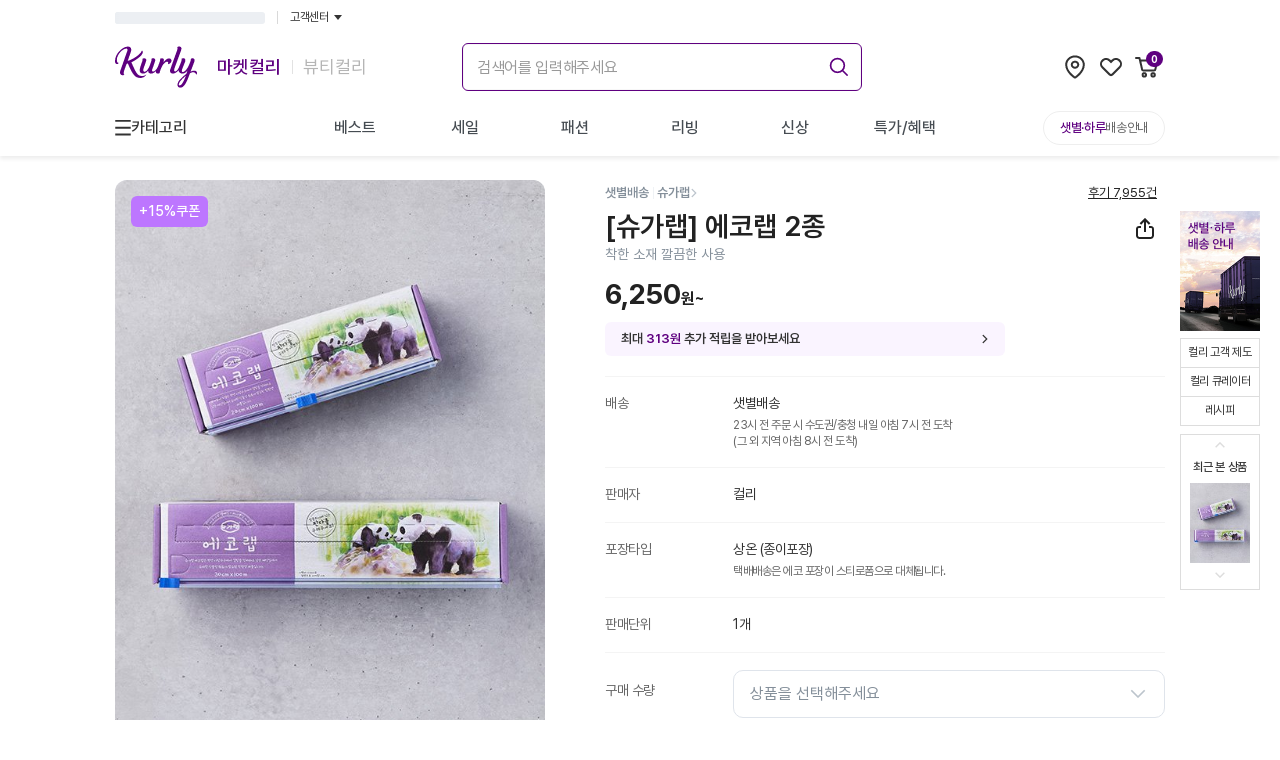

--- FILE ---
content_type: text/html; charset=utf-8
request_url: https://www.kurly.com/goods/5035605
body_size: 49847
content:
<!DOCTYPE html><html lang="ko"><head><meta charSet="utf-8"/><meta name="viewport" content="width=device-width, initial-scale=1.0, maximum-scale=1.0, user-scalable=0, viewport-fit=cover"/><link rel="preconnect" href="https://fonts.googleapis.com"/><link rel="preconnect" href="https://fonts.gstatic.com"/><link rel="preconnect" href="https://product-image.kurly.com"/><meta name="theme-color" content="#fff"/><title>[슈가랩] 에코랩 2종 - 마켓컬리</title><meta name="description" content="착한 소재 깔끔한 사용 - Better Life for All. 건강한 식재료부터 믿을 수 있는 뷰티, 라이프스타일 상품까지. 나와 내 가족이 사고 싶은 상품을 판매합니다. 내일 아침 문 앞에서 만나요!"/><meta name="keywords" content="다이어트, 식단, 닭가슴살, 요리, 치아바타, 레시피, 상차림, 다이어트음식, 이유식, 건강이유식, 뷰티, 화장품"/><meta property="og:type" content="website"/><meta property="og:site_name" content="컬리 - 마켓컬리/뷰티컬리"/><meta property="og:title" content="[슈가랩] 에코랩 2종 - 마켓컬리"/><meta property="og:description" content="착한 소재 깔끔한 사용 - Better Life for All. 건강한 식재료부터 믿을 수 있는 뷰티, 라이프스타일 상품까지. 나와 내 가족이 사고 싶은 상품을 판매합니다. 내일 아침 문 앞에서 만나요!"/><meta property="og:image" content="https://img-cf.kurly.com/shop/data/goods/1597801695807z0.jpg"/><meta property="og:url" content="https://www.kurly.com/goods/5035605"/><meta name="twitter:card" content="summary"/><meta name="twitter:title" content="[슈가랩] 에코랩 2종 - 마켓컬리"/><meta name="twitter:description" content="착한 소재 깔끔한 사용 - Better Life for All. 건강한 식재료부터 믿을 수 있는 뷰티, 라이프스타일 상품까지. 나와 내 가족이 사고 싶은 상품을 판매합니다. 내일 아침 문 앞에서 만나요!"/><meta name="twitter:image" content="https://img-cf.kurly.com/shop/data/goods/1597801695807z0.jpg"/><meta name="twitter:url" content="https://www.kurly.com/goods/5035605"/><link rel="canonical" href="https://www.kurly.com/goods/5035605"/><link rel="preload" as="image" href="https://img-cf.kurly.com/hdims/resize/%5E%3E720x%3E936/cropcenter/720x936/quality/85/src/shop/data/goods/1597801695502l0.jpg"/><meta name="next-head-count" content="23"/><meta charSet="utf-8"/><meta http-equiv="X-UA-Compatible" content="IE=edge"/><meta name="application-name" content="컬리"/><meta name="referrer" content="no-referrer-when-downgrade"/><meta name="format-detection" content="telephone=no"/><link rel="shortcut icon" href="https://res.kurly.com/favicon.ico"/><link rel="icon" href="https://res.kurly.com/favicon.ico"/><link rel="icon" type="image/png" sizes="16x16" href="https://res.kurly.com/icons/favicon-16x16.png"/><link rel="icon" type="image/png" sizes="32x32" href="https://res.kurly.com/icons/favicon-32x32.png"/><link rel="apple-touch-icon" sizes="128x128" href="https://res.kurly.com/icons/favicon-128x128.png"/><link rel="apple-touch-icon" sizes="144x144" href="https://res.kurly.com/icons/favicon-144x144.png"/><link rel="apple-touch-icon" sizes="152x152" href="https://res.kurly.com/icons/favicon-152x152.png"/><link rel="apple-touch-icon" sizes="167x167" href="https://res.kurly.com/icons/favicon-167x167.png"/><link rel="apple-touch-icon" sizes="180x180" href="https://res.kurly.com/icons/favicon-180x180.png"/><link rel="apple-touch-icon" sizes="192x192" href="https://res.kurly.com/icons/favicon-192x192.png"/><link rel="apple-touch-startup-image" media="(device-width: 320px) and (device-height: 568px) and (-webkit-device-pixel-ratio: 2)" href="https://res.kurly.com/images/splashs/iphone5_splash.png"/><link rel="apple-touch-startup-image" media="(device-width: 375px) and (device-height: 667px) and (-webkit-device-pixel-ratio: 2)" href="https://res.kurly.com/images/splashs/iphone6_splash.png"/><link rel="apple-touch-startup-image" media="(device-width: 621px) and (device-height: 1104px) and (-webkit-device-pixel-ratio: 3)" href="https://res.kurly.com/images/splashs/iphoneplus_splash.png"/><link rel="apple-touch-startup-image" media="(device-width: 375px) and (device-height: 812px) and (-webkit-device-pixel-ratio: 3)" href="https://res.kurly.com/images/splashs/iphonex_splash.png"/><link rel="apple-touch-startup-image" media="(device-width: 414px) and (device-height: 896px) and (-webkit-device-pixel-ratio: 2)" href="https://res.kurly.com/images/splashs/iphonexr_splash.png"/><link rel="apple-touch-startup-image" media="(device-width: 414px) and (device-height: 896px) and (-webkit-device-pixel-ratio: 3)" href="https://res.kurly.com/images/splashs/iphonexsmax_splash.png"/><link rel="apple-touch-startup-image" media="(device-width: 768px) and (device-height: 1024px) and (-webkit-device-pixel-ratio: 2)" href="https://res.kurly.com/images/splashs/ipad_splash.png"/><link rel="apple-touch-startup-image" media="(device-width: 834px) and (device-height: 1112px) and (-webkit-device-pixel-ratio: 2)" href="https://res.kurly.com/images/splashs/ipadpro1_splash.png"/><link rel="apple-touch-startup-image" media="(device-width: 834px) and (device-height: 1194px) and (-webkit-device-pixel-ratio: 2)" href="https://res.kurly.com/images/splashs/ipadpro3_splash.png"/><link rel="apple-touch-startup-image" media="(device-width: 1024px) and (device-height: 1366px) and (-webkit-device-pixel-ratio: 2)" href="https://res.kurly.com/images/splashs/ipadpro2_splash.png"/><meta name="mobile-web-app-capable" content="yes"/><meta name="apple-mobile-web-app-capable" content="yes"/><meta name="apple-mobile-web-app-title" content="컬리"/><meta name="msapplication-TileColor" content="#ffffff"/><meta name="msapplication-tap-highlight" content="no"/><link rel="manifest" href="/manifest.json"/><script>window.__INITIAL_PATH__ = "/goods/5035605";</script><link rel="preconnect" href="https://fonts.gstatic.com" crossorigin /><link rel="preload" href="https://res.kurly.com/v/2026.01.19.02/_next/static/css/3e07365ebf0d3ba8.css" as="style"/><link rel="stylesheet" href="https://res.kurly.com/v/2026.01.19.02/_next/static/css/3e07365ebf0d3ba8.css" data-n-g=""/><link rel="preload" href="https://res.kurly.com/v/2026.01.19.02/_next/static/css/cc17397df419b507.css" as="style"/><link rel="stylesheet" href="https://res.kurly.com/v/2026.01.19.02/_next/static/css/cc17397df419b507.css" data-n-p=""/><noscript data-n-css=""></noscript><script defer="" nomodule="" src="https://res.kurly.com/v/2026.01.19.02/_next/static/chunks/polyfills-5cd94c89d3acac5f.js"></script><script src="https://res.kurly.com/v/2026.01.19.02/_next/static/chunks/webpack-292be4a27b588e52.js" defer=""></script><script src="https://res.kurly.com/v/2026.01.19.02/_next/static/chunks/framework-6e2cca36a2176e8c.js" defer=""></script><script src="https://res.kurly.com/v/2026.01.19.02/_next/static/chunks/main-76bb1a37c3e6d32f.js" defer=""></script><script src="https://res.kurly.com/v/2026.01.19.02/_next/static/chunks/pages/_app-906fc8add9000aa8.js" defer=""></script><script src="https://res.kurly.com/v/2026.01.19.02/_next/static/chunks/327e2c61-ae0e63cd74797ca9.js" defer=""></script><script src="https://res.kurly.com/v/2026.01.19.02/_next/static/chunks/31565-7847ca01432b11cc.js" defer=""></script><script src="https://res.kurly.com/v/2026.01.19.02/_next/static/chunks/82580-522ce06098b180fb.js" defer=""></script><script src="https://res.kurly.com/v/2026.01.19.02/_next/static/chunks/14096-1c38ec48a61620e0.js" defer=""></script><script src="https://res.kurly.com/v/2026.01.19.02/_next/static/chunks/42387-3ed33a32db039007.js" defer=""></script><script src="https://res.kurly.com/v/2026.01.19.02/_next/static/chunks/48178-f80d17808cc65044.js" defer=""></script><script src="https://res.kurly.com/v/2026.01.19.02/_next/static/chunks/9123-9e1a1a74cd196517.js" defer=""></script><script src="https://res.kurly.com/v/2026.01.19.02/_next/static/chunks/55720-864afb316f975296.js" defer=""></script><script src="https://res.kurly.com/v/2026.01.19.02/_next/static/chunks/51417-43798b6a8d23adbc.js" defer=""></script><script src="https://res.kurly.com/v/2026.01.19.02/_next/static/chunks/1004-f7b0695d09736c80.js" defer=""></script><script src="https://res.kurly.com/v/2026.01.19.02/_next/static/chunks/89810-1b55d23660a2c98a.js" defer=""></script><script src="https://res.kurly.com/v/2026.01.19.02/_next/static/chunks/81820-cd2be54f1c938a14.js" defer=""></script><script src="https://res.kurly.com/v/2026.01.19.02/_next/static/chunks/99528-ee3e7d832b0f6a71.js" defer=""></script><script src="https://res.kurly.com/v/2026.01.19.02/_next/static/chunks/95485-0c09c9754b4effaa.js" defer=""></script><script src="https://res.kurly.com/v/2026.01.19.02/_next/static/chunks/20972-e7c26be946dc6b0c.js" defer=""></script><script src="https://res.kurly.com/v/2026.01.19.02/_next/static/chunks/11058-48aad9f55ba38ef9.js" defer=""></script><script src="https://res.kurly.com/v/2026.01.19.02/_next/static/chunks/39809-c81d80aa3077fef8.js" defer=""></script><script src="https://res.kurly.com/v/2026.01.19.02/_next/static/chunks/16569-902aaf070cca2f2e.js" defer=""></script><script src="https://res.kurly.com/v/2026.01.19.02/_next/static/chunks/28149-7af4cc6343c751a1.js" defer=""></script><script src="https://res.kurly.com/v/2026.01.19.02/_next/static/chunks/39086-a15c020d75c58410.js" defer=""></script><script src="https://res.kurly.com/v/2026.01.19.02/_next/static/chunks/59740-bc9bbd388f161465.js" defer=""></script><script src="https://res.kurly.com/v/2026.01.19.02/_next/static/chunks/31179-15923747b5f8ab90.js" defer=""></script><script src="https://res.kurly.com/v/2026.01.19.02/_next/static/chunks/36809-ae223a221ada5233.js" defer=""></script><script src="https://res.kurly.com/v/2026.01.19.02/_next/static/chunks/pages/goods/%5BproductCode%5D-45b712188573212f.js" defer=""></script><script src="https://res.kurly.com/v/2026.01.19.02/_next/static/DdpWgTsjP4DhEqo-KAbkB/_buildManifest.js" defer=""></script><script src="https://res.kurly.com/v/2026.01.19.02/_next/static/DdpWgTsjP4DhEqo-KAbkB/_ssgManifest.js" defer=""></script><script src="https://res.kurly.com/v/2026.01.19.02/_next/static/DdpWgTsjP4DhEqo-KAbkB/_middlewareManifest.js" defer=""></script><style data-href="https://fonts.googleapis.com/css2?family=Noto+Sans+KR:wght@100..900&display=swap">@font-face{font-family:'Noto Sans KR';font-style:normal;font-weight:100;font-display:swap;src:url(https://fonts.gstatic.com/l/font?kit=PbyxFmXiEBPT4ITbgNA5Cgms3VYcOA-vvnIzzuozeLc&skey=87e7ee645936e2c7&v=v39) format('woff')}@font-face{font-family:'Noto Sans KR';font-style:normal;font-weight:200;font-display:swap;src:url(https://fonts.gstatic.com/l/font?kit=PbyxFmXiEBPT4ITbgNA5Cgms3VYcOA-vvnIzzmoyeLc&skey=87e7ee645936e2c7&v=v39) format('woff')}@font-face{font-family:'Noto Sans KR';font-style:normal;font-weight:300;font-display:swap;src:url(https://fonts.gstatic.com/l/font?kit=PbyxFmXiEBPT4ITbgNA5Cgms3VYcOA-vvnIzzrQyeLc&skey=87e7ee645936e2c7&v=v39) format('woff')}@font-face{font-family:'Noto Sans KR';font-style:normal;font-weight:400;font-display:swap;src:url(https://fonts.gstatic.com/l/font?kit=PbyxFmXiEBPT4ITbgNA5Cgms3VYcOA-vvnIzzuoyeLc&skey=87e7ee645936e2c7&v=v39) format('woff')}@font-face{font-family:'Noto Sans KR';font-style:normal;font-weight:500;font-display:swap;src:url(https://fonts.gstatic.com/l/font?kit=PbyxFmXiEBPT4ITbgNA5Cgms3VYcOA-vvnIzztgyeLc&skey=87e7ee645936e2c7&v=v39) format('woff')}@font-face{font-family:'Noto Sans KR';font-style:normal;font-weight:600;font-display:swap;src:url(https://fonts.gstatic.com/l/font?kit=PbyxFmXiEBPT4ITbgNA5Cgms3VYcOA-vvnIzzjQ1eLc&skey=87e7ee645936e2c7&v=v39) format('woff')}@font-face{font-family:'Noto Sans KR';font-style:normal;font-weight:700;font-display:swap;src:url(https://fonts.gstatic.com/l/font?kit=PbyxFmXiEBPT4ITbgNA5Cgms3VYcOA-vvnIzzg01eLc&skey=87e7ee645936e2c7&v=v39) format('woff')}@font-face{font-family:'Noto Sans KR';font-style:normal;font-weight:800;font-display:swap;src:url(https://fonts.gstatic.com/l/font?kit=PbyxFmXiEBPT4ITbgNA5Cgms3VYcOA-vvnIzzmo1eLc&skey=87e7ee645936e2c7&v=v39) format('woff')}@font-face{font-family:'Noto Sans KR';font-style:normal;font-weight:900;font-display:swap;src:url(https://fonts.gstatic.com/l/font?kit=PbyxFmXiEBPT4ITbgNA5Cgms3VYcOA-vvnIzzkM1eLc&skey=87e7ee645936e2c7&v=v39) format('woff')}@font-face{font-family:'Noto Sans KR';font-style:normal;font-weight:100 900;font-display:swap;src:url(https://fonts.gstatic.com/s/notosanskr/v39/PbykFmXiEBPT4ITbgNA5Cgm203Tq4JJWq209pU0DPdWuqxJFA4GNDCBYtw.0.woff2) format('woff2');unicode-range:U+f9ca-fa0b,U+ff03-ff05,U+ff07,U+ff0a-ff0b,U+ff0d-ff19,U+ff1b,U+ff1d,U+ff20-ff5b,U+ff5d,U+ffe0-ffe3,U+ffe5-ffe6}@font-face{font-family:'Noto Sans KR';font-style:normal;font-weight:100 900;font-display:swap;src:url(https://fonts.gstatic.com/s/notosanskr/v39/PbykFmXiEBPT4ITbgNA5Cgm203Tq4JJWq209pU0DPdWuqxJFA4GNDCBYtw.1.woff2) format('woff2');unicode-range:U+f92f-f980,U+f982-f9c9}@font-face{font-family:'Noto Sans KR';font-style:normal;font-weight:100 900;font-display:swap;src:url(https://fonts.gstatic.com/s/notosanskr/v39/PbykFmXiEBPT4ITbgNA5Cgm203Tq4JJWq209pU0DPdWuqxJFA4GNDCBYtw.2.woff2) format('woff2');unicode-range:U+d723-d728,U+d72a-d733,U+d735-d748,U+d74a-d74f,U+d752-d753,U+d755-d757,U+d75a-d75f,U+d762-d764,U+d766-d768,U+d76a-d76b,U+d76d-d76f,U+d771-d787,U+d789-d78b,U+d78d-d78f,U+d791-d797,U+d79a,U+d79c,U+d79e-d7a3,U+f900-f909,U+f90b-f92e}@font-face{font-family:'Noto Sans KR';font-style:normal;font-weight:100 900;font-display:swap;src:url(https://fonts.gstatic.com/s/notosanskr/v39/PbykFmXiEBPT4ITbgNA5Cgm203Tq4JJWq209pU0DPdWuqxJFA4GNDCBYtw.3.woff2) format('woff2');unicode-range:U+d679-d68b,U+d68e-d69e,U+d6a0,U+d6a2-d6a7,U+d6a9-d6c3,U+d6c6-d6c7,U+d6c9-d6cb,U+d6cd-d6d3,U+d6d5-d6d6,U+d6d8-d6e3,U+d6e5-d6e7,U+d6e9-d6fb,U+d6fd-d717,U+d719-d71f,U+d721-d722}@font-face{font-family:'Noto Sans KR';font-style:normal;font-weight:100 900;font-display:swap;src:url(https://fonts.gstatic.com/s/notosanskr/v39/PbykFmXiEBPT4ITbgNA5Cgm203Tq4JJWq209pU0DPdWuqxJFA4GNDCBYtw.4.woff2) format('woff2');unicode-range:U+d5bc-d5c7,U+d5ca-d5cb,U+d5cd-d5cf,U+d5d1-d5d7,U+d5d9-d5da,U+d5dc,U+d5de-d5e3,U+d5e6-d5e7,U+d5e9-d5eb,U+d5ed-d5f6,U+d5f8,U+d5fa-d5ff,U+d602-d603,U+d605-d607,U+d609-d60f,U+d612-d613,U+d616-d61b,U+d61d-d637,U+d63a-d63b,U+d63d-d63f,U+d641-d647,U+d64a-d64c,U+d64e-d653,U+d656-d657,U+d659-d65b,U+d65d-d666,U+d668,U+d66a-d678}@font-face{font-family:'Noto Sans KR';font-style:normal;font-weight:100 900;font-display:swap;src:url(https://fonts.gstatic.com/s/notosanskr/v39/PbykFmXiEBPT4ITbgNA5Cgm203Tq4JJWq209pU0DPdWuqxJFA4GNDCBYtw.5.woff2) format('woff2');unicode-range:U+d507,U+d509-d50b,U+d50d-d513,U+d515-d53b,U+d53e-d53f,U+d541-d543,U+d545-d54c,U+d54e,U+d550,U+d552-d557,U+d55a-d55b,U+d55d-d55f,U+d561-d564,U+d566-d567,U+d56a,U+d56c,U+d56e-d573,U+d576-d577,U+d579-d583,U+d585-d586,U+d58a-d5a4,U+d5a6-d5bb}@font-face{font-family:'Noto Sans KR';font-style:normal;font-weight:100 900;font-display:swap;src:url(https://fonts.gstatic.com/s/notosanskr/v39/PbykFmXiEBPT4ITbgNA5Cgm203Tq4JJWq209pU0DPdWuqxJFA4GNDCBYtw.6.woff2) format('woff2');unicode-range:U+d464-d477,U+d47a-d47b,U+d47d-d47f,U+d481-d487,U+d489-d48a,U+d48c,U+d48e-d4e7,U+d4e9-d503,U+d505-d506}@font-face{font-family:'Noto Sans KR';font-style:normal;font-weight:100 900;font-display:swap;src:url(https://fonts.gstatic.com/s/notosanskr/v39/PbykFmXiEBPT4ITbgNA5Cgm203Tq4JJWq209pU0DPdWuqxJFA4GNDCBYtw.7.woff2) format('woff2');unicode-range:U+d3bf-d3c7,U+d3ca-d3cf,U+d3d1-d3eb,U+d3ee-d3ef,U+d3f1-d3f3,U+d3f5-d3fb,U+d3fd-d400,U+d402-d45b,U+d45d-d463}@font-face{font-family:'Noto Sans KR';font-style:normal;font-weight:100 900;font-display:swap;src:url(https://fonts.gstatic.com/s/notosanskr/v39/PbykFmXiEBPT4ITbgNA5Cgm203Tq4JJWq209pU0DPdWuqxJFA4GNDCBYtw.8.woff2) format('woff2');unicode-range:U+d2ff,U+d302-d304,U+d306-d30b,U+d30f,U+d311-d313,U+d315-d31b,U+d31e,U+d322-d324,U+d326-d327,U+d32a-d32b,U+d32d-d32f,U+d331-d337,U+d339-d33c,U+d33e-d37b,U+d37e-d37f,U+d381-d383,U+d385-d38b,U+d38e-d390,U+d392-d397,U+d39a-d39b,U+d39d-d39f,U+d3a1-d3a7,U+d3a9-d3aa,U+d3ac,U+d3ae-d3b3,U+d3b5-d3b7,U+d3b9-d3bb,U+d3bd-d3be}@font-face{font-family:'Noto Sans KR';font-style:normal;font-weight:100 900;font-display:swap;src:url(https://fonts.gstatic.com/s/notosanskr/v39/PbykFmXiEBPT4ITbgNA5Cgm203Tq4JJWq209pU0DPdWuqxJFA4GNDCBYtw.9.woff2) format('woff2');unicode-range:U+d257-d27f,U+d281-d29b,U+d29d-d29f,U+d2a1-d2ab,U+d2ad-d2b7,U+d2ba-d2bb,U+d2bd-d2bf,U+d2c1-d2c7,U+d2c9-d2ef,U+d2f2-d2f3,U+d2f5-d2f7,U+d2f9-d2fe}@font-face{font-family:'Noto Sans KR';font-style:normal;font-weight:100 900;font-display:swap;src:url(https://fonts.gstatic.com/s/notosanskr/v39/PbykFmXiEBPT4ITbgNA5Cgm203Tq4JJWq209pU0DPdWuqxJFA4GNDCBYtw.10.woff2) format('woff2');unicode-range:U+d1b4,U+d1b6-d1f3,U+d1f5-d22b,U+d22e-d22f,U+d231-d233,U+d235-d23b,U+d23d-d240,U+d242-d256}@font-face{font-family:'Noto Sans KR';font-style:normal;font-weight:100 900;font-display:swap;src:url(https://fonts.gstatic.com/s/notosanskr/v39/PbykFmXiEBPT4ITbgNA5Cgm203Tq4JJWq209pU0DPdWuqxJFA4GNDCBYtw.11.woff2) format('woff2');unicode-range:U+d105-d12f,U+d132-d133,U+d135-d137,U+d139-d13f,U+d141-d142,U+d144,U+d146-d14b,U+d14e-d14f,U+d151-d153,U+d155-d15b,U+d15e-d187,U+d189-d19f,U+d1a2-d1a3,U+d1a5-d1a7,U+d1a9-d1af,U+d1b2-d1b3}@font-face{font-family:'Noto Sans KR';font-style:normal;font-weight:100 900;font-display:swap;src:url(https://fonts.gstatic.com/s/notosanskr/v39/PbykFmXiEBPT4ITbgNA5Cgm203Tq4JJWq209pU0DPdWuqxJFA4GNDCBYtw.12.woff2) format('woff2');unicode-range:U+d04b-d04f,U+d051-d057,U+d059-d06b,U+d06d-d06f,U+d071-d073,U+d075-d07b,U+d07e-d0a3,U+d0a6-d0a7,U+d0a9-d0ab,U+d0ad-d0b3,U+d0b6,U+d0b8,U+d0ba-d0bf,U+d0c2-d0c3,U+d0c5-d0c7,U+d0c9-d0cf,U+d0d2,U+d0d6-d0db,U+d0de-d0df,U+d0e1-d0e3,U+d0e5-d0eb,U+d0ee-d0f0,U+d0f2-d104}@font-face{font-family:'Noto Sans KR';font-style:normal;font-weight:100 900;font-display:swap;src:url(https://fonts.gstatic.com/s/notosanskr/v39/PbykFmXiEBPT4ITbgNA5Cgm203Tq4JJWq209pU0DPdWuqxJFA4GNDCBYtw.13.woff2) format('woff2');unicode-range:U+cfa2-cfc3,U+cfc5-cfdf,U+cfe2-cfe3,U+cfe5-cfe7,U+cfe9-cff4,U+cff6-cffb,U+cffd-cfff,U+d001-d003,U+d005-d017,U+d019-d033,U+d036-d037,U+d039-d03b,U+d03d-d04a}@font-face{font-family:'Noto Sans KR';font-style:normal;font-weight:100 900;font-display:swap;src:url(https://fonts.gstatic.com/s/notosanskr/v39/PbykFmXiEBPT4ITbgNA5Cgm203Tq4JJWq209pU0DPdWuqxJFA4GNDCBYtw.14.woff2) format('woff2');unicode-range:U+cef0-cef3,U+cef6,U+cef9-ceff,U+cf01-cf03,U+cf05-cf07,U+cf09-cf0f,U+cf11-cf12,U+cf14-cf1b,U+cf1d-cf1f,U+cf21-cf2f,U+cf31-cf53,U+cf56-cf57,U+cf59-cf5b,U+cf5d-cf63,U+cf66,U+cf68,U+cf6a-cf6f,U+cf71-cf84,U+cf86-cf8b,U+cf8d-cfa1}@font-face{font-family:'Noto Sans KR';font-style:normal;font-weight:100 900;font-display:swap;src:url(https://fonts.gstatic.com/s/notosanskr/v39/PbykFmXiEBPT4ITbgNA5Cgm203Tq4JJWq209pU0DPdWuqxJFA4GNDCBYtw.15.woff2) format('woff2');unicode-range:U+ce3c-ce57,U+ce5a-ce5b,U+ce5d-ce5f,U+ce61-ce67,U+ce6a,U+ce6c,U+ce6e-ce73,U+ce76-ce77,U+ce79-ce7b,U+ce7d-ce83,U+ce85-ce88,U+ce8a-ce8f,U+ce91-ce93,U+ce95-ce97,U+ce99-ce9f,U+cea2,U+cea4-ceab,U+cead-cee3,U+cee6-cee7,U+cee9-ceeb,U+ceed-ceef}@font-face{font-family:'Noto Sans KR';font-style:normal;font-weight:100 900;font-display:swap;src:url(https://fonts.gstatic.com/s/notosanskr/v39/PbykFmXiEBPT4ITbgNA5Cgm203Tq4JJWq209pU0DPdWuqxJFA4GNDCBYtw.16.woff2) format('woff2');unicode-range:U+cd92-cd93,U+cd96-cd97,U+cd99-cd9b,U+cd9d-cda3,U+cda6-cda8,U+cdaa-cdaf,U+cdb1-cdc3,U+cdc5-cdcb,U+cdcd-cde7,U+cde9-ce03,U+ce05-ce1f,U+ce22-ce34,U+ce36-ce3b}@font-face{font-family:'Noto Sans KR';font-style:normal;font-weight:100 900;font-display:swap;src:url(https://fonts.gstatic.com/s/notosanskr/v39/PbykFmXiEBPT4ITbgNA5Cgm203Tq4JJWq209pU0DPdWuqxJFA4GNDCBYtw.17.woff2) format('woff2');unicode-range:U+ccef-cd07,U+cd0a-cd0b,U+cd0d-cd1a,U+cd1c,U+cd1e-cd2b,U+cd2d-cd5b,U+cd5d-cd77,U+cd79-cd91}@font-face{font-family:'Noto Sans KR';font-style:normal;font-weight:100 900;font-display:swap;src:url(https://fonts.gstatic.com/s/notosanskr/v39/PbykFmXiEBPT4ITbgNA5Cgm203Tq4JJWq209pU0DPdWuqxJFA4GNDCBYtw.18.woff2) format('woff2');unicode-range:U+cc3f-cc43,U+cc46-cc47,U+cc49-cc4b,U+cc4d-cc53,U+cc55-cc58,U+cc5a-cc5f,U+cc61-cc97,U+cc9a-cc9b,U+cc9d-cc9f,U+cca1-cca7,U+ccaa,U+ccac,U+ccae-ccb3,U+ccb6-ccb7,U+ccb9-ccbb,U+ccbd-cccf,U+ccd1-cce3,U+cce5-ccee}@font-face{font-family:'Noto Sans KR';font-style:normal;font-weight:100 900;font-display:swap;src:url(https://fonts.gstatic.com/s/notosanskr/v39/PbykFmXiEBPT4ITbgNA5Cgm203Tq4JJWq209pU0DPdWuqxJFA4GNDCBYtw.19.woff2) format('woff2');unicode-range:U+cb91-cbd3,U+cbd5-cbe3,U+cbe5-cc0b,U+cc0e-cc0f,U+cc11-cc13,U+cc15-cc1b,U+cc1d-cc20,U+cc23-cc27,U+cc2a-cc2b,U+cc2d,U+cc2f,U+cc31-cc37,U+cc3a,U+cc3c}@font-face{font-family:'Noto Sans KR';font-style:normal;font-weight:100 900;font-display:swap;src:url(https://fonts.gstatic.com/s/notosanskr/v39/PbykFmXiEBPT4ITbgNA5Cgm203Tq4JJWq209pU0DPdWuqxJFA4GNDCBYtw.20.woff2) format('woff2');unicode-range:U+caf4-cb47,U+cb4a-cb90}@font-face{font-family:'Noto Sans KR';font-style:normal;font-weight:100 900;font-display:swap;src:url(https://fonts.gstatic.com/s/notosanskr/v39/PbykFmXiEBPT4ITbgNA5Cgm203Tq4JJWq209pU0DPdWuqxJFA4GNDCBYtw.21.woff2) format('woff2');unicode-range:U+ca4a-ca4b,U+ca4e-ca4f,U+ca51-ca53,U+ca55-ca5b,U+ca5d-ca60,U+ca62-ca83,U+ca85-cabb,U+cabe-cabf,U+cac1-cac3,U+cac5-cacb,U+cacd-cad0,U+cad2,U+cad4-cad8,U+cada-caf3}@font-face{font-family:'Noto Sans KR';font-style:normal;font-weight:100 900;font-display:swap;src:url(https://fonts.gstatic.com/s/notosanskr/v39/PbykFmXiEBPT4ITbgNA5Cgm203Tq4JJWq209pU0DPdWuqxJFA4GNDCBYtw.22.woff2) format('woff2');unicode-range:U+c996-c997,U+c99a-c99c,U+c99e-c9bf,U+c9c2-c9c3,U+c9c5-c9c7,U+c9c9-c9cf,U+c9d2,U+c9d4,U+c9d7-c9d8,U+c9db,U+c9de-c9df,U+c9e1-c9e3,U+c9e5-c9e6,U+c9e8-c9eb,U+c9ee-c9f0,U+c9f2-c9f7,U+c9f9-ca0b,U+ca0d-ca28,U+ca2a-ca49}@font-face{font-family:'Noto Sans KR';font-style:normal;font-weight:100 900;font-display:swap;src:url(https://fonts.gstatic.com/s/notosanskr/v39/PbykFmXiEBPT4ITbgNA5Cgm203Tq4JJWq209pU0DPdWuqxJFA4GNDCBYtw.23.woff2) format('woff2');unicode-range:U+c8e9-c8f4,U+c8f6-c8fb,U+c8fe-c8ff,U+c901-c903,U+c905-c90b,U+c90e-c910,U+c912-c917,U+c919-c92b,U+c92d-c94f,U+c951-c953,U+c955-c96b,U+c96d-c973,U+c975-c987,U+c98a-c98b,U+c98d-c98f,U+c991-c995}@font-face{font-family:'Noto Sans KR';font-style:normal;font-weight:100 900;font-display:swap;src:url(https://fonts.gstatic.com/s/notosanskr/v39/PbykFmXiEBPT4ITbgNA5Cgm203Tq4JJWq209pU0DPdWuqxJFA4GNDCBYtw.24.woff2) format('woff2');unicode-range:U+c841-c84b,U+c84d-c86f,U+c872-c873,U+c875-c877,U+c879-c87f,U+c882-c884,U+c887-c88a,U+c88d-c8c3,U+c8c5-c8df,U+c8e1-c8e8}@font-face{font-family:'Noto Sans KR';font-style:normal;font-weight:100 900;font-display:swap;src:url(https://fonts.gstatic.com/s/notosanskr/v39/PbykFmXiEBPT4ITbgNA5Cgm203Tq4JJWq209pU0DPdWuqxJFA4GNDCBYtw.25.woff2) format('woff2');unicode-range:U+c779-c77b,U+c77e-c782,U+c786,U+c78b,U+c78d,U+c78f,U+c792-c793,U+c795,U+c797,U+c799-c79f,U+c7a2,U+c7a7-c7ab,U+c7ae-c7bb,U+c7bd-c7c0,U+c7c2-c7c7,U+c7c9-c7dc,U+c7de-c7ff,U+c802-c803,U+c805-c807,U+c809,U+c80b-c80f,U+c812,U+c814,U+c817-c81b,U+c81e-c81f,U+c821-c823,U+c825-c82e,U+c830-c837,U+c839-c83b,U+c83d-c840}@font-face{font-family:'Noto Sans KR';font-style:normal;font-weight:100 900;font-display:swap;src:url(https://fonts.gstatic.com/s/notosanskr/v39/PbykFmXiEBPT4ITbgNA5Cgm203Tq4JJWq209pU0DPdWuqxJFA4GNDCBYtw.26.woff2) format('woff2');unicode-range:U+c6bb-c6bf,U+c6c2,U+c6c4,U+c6c6-c6cb,U+c6ce-c6cf,U+c6d1-c6d3,U+c6d5-c6db,U+c6dd-c6df,U+c6e1-c6e7,U+c6e9-c6eb,U+c6ed-c6ef,U+c6f1-c6f8,U+c6fa-c703,U+c705-c707,U+c709-c70b,U+c70d-c716,U+c718,U+c71a-c71f,U+c722-c723,U+c725-c727,U+c729-c734,U+c736-c73b,U+c73e-c73f,U+c741-c743,U+c745-c74b,U+c74e-c750,U+c752-c757,U+c759-c773,U+c776-c777}@font-face{font-family:'Noto Sans KR';font-style:normal;font-weight:100 900;font-display:swap;src:url(https://fonts.gstatic.com/s/notosanskr/v39/PbykFmXiEBPT4ITbgNA5Cgm203Tq4JJWq209pU0DPdWuqxJFA4GNDCBYtw.27.woff2) format('woff2');unicode-range:U+c5f5-c5fb,U+c5fe,U+c602-c605,U+c607,U+c609-c60f,U+c611-c61a,U+c61c-c623,U+c626-c627,U+c629-c62b,U+c62d,U+c62f-c632,U+c636,U+c638,U+c63a-c63f,U+c642-c643,U+c645-c647,U+c649-c652,U+c656-c65b,U+c65d-c65f,U+c661-c663,U+c665-c677,U+c679-c67b,U+c67d-c693,U+c696-c697,U+c699-c69b,U+c69d-c6a3,U+c6a6,U+c6a8,U+c6aa-c6af,U+c6b2-c6b3,U+c6b5-c6b7,U+c6b9-c6ba}@font-face{font-family:'Noto Sans KR';font-style:normal;font-weight:100 900;font-display:swap;src:url(https://fonts.gstatic.com/s/notosanskr/v39/PbykFmXiEBPT4ITbgNA5Cgm203Tq4JJWq209pU0DPdWuqxJFA4GNDCBYtw.28.woff2) format('woff2');unicode-range:U+c517-c527,U+c52a-c52b,U+c52d-c52f,U+c531-c538,U+c53a,U+c53c,U+c53e-c543,U+c546-c547,U+c54b,U+c54d-c552,U+c556,U+c55a-c55b,U+c55d,U+c55f,U+c562-c563,U+c565-c567,U+c569-c56f,U+c572,U+c574,U+c576-c57b,U+c57e-c57f,U+c581-c583,U+c585-c586,U+c588-c58b,U+c58e,U+c590,U+c592-c596,U+c599-c5b3,U+c5b6-c5b7,U+c5ba,U+c5be-c5c3,U+c5ca-c5cb,U+c5cd,U+c5cf,U+c5d2-c5d3,U+c5d5-c5d7,U+c5d9-c5df,U+c5e1-c5e2,U+c5e4,U+c5e6-c5eb,U+c5ef,U+c5f1-c5f3}@font-face{font-family:'Noto Sans KR';font-style:normal;font-weight:100 900;font-display:swap;src:url(https://fonts.gstatic.com/s/notosanskr/v39/PbykFmXiEBPT4ITbgNA5Cgm203Tq4JJWq209pU0DPdWuqxJFA4GNDCBYtw.29.woff2) format('woff2');unicode-range:U+c475-c4ef,U+c4f2-c4f3,U+c4f5-c4f7,U+c4f9-c4ff,U+c502-c50b,U+c50d-c516}@font-face{font-family:'Noto Sans KR';font-style:normal;font-weight:100 900;font-display:swap;src:url(https://fonts.gstatic.com/s/notosanskr/v39/PbykFmXiEBPT4ITbgNA5Cgm203Tq4JJWq209pU0DPdWuqxJFA4GNDCBYtw.30.woff2) format('woff2');unicode-range:U+c3d0-c3d7,U+c3da-c3db,U+c3dd-c3de,U+c3e1-c3ec,U+c3ee-c3f3,U+c3f5-c42b,U+c42d-c463,U+c466-c474}@font-face{font-family:'Noto Sans KR';font-style:normal;font-weight:100 900;font-display:swap;src:url(https://fonts.gstatic.com/s/notosanskr/v39/PbykFmXiEBPT4ITbgNA5Cgm203Tq4JJWq209pU0DPdWuqxJFA4GNDCBYtw.31.woff2) format('woff2');unicode-range:U+c32b-c367,U+c36a-c36b,U+c36d-c36f,U+c371-c377,U+c37a-c37b,U+c37e-c383,U+c385-c387,U+c389-c3cf}@font-face{font-family:'Noto Sans KR';font-style:normal;font-weight:100 900;font-display:swap;src:url(https://fonts.gstatic.com/s/notosanskr/v39/PbykFmXiEBPT4ITbgNA5Cgm203Tq4JJWq209pU0DPdWuqxJFA4GNDCBYtw.32.woff2) format('woff2');unicode-range:U+c26a-c26b,U+c26d-c26f,U+c271-c273,U+c275-c27b,U+c27e-c287,U+c289-c28f,U+c291-c297,U+c299-c29a,U+c29c-c2a3,U+c2a5-c2a7,U+c2a9-c2ab,U+c2ad-c2b3,U+c2b6,U+c2b8,U+c2ba-c2bb,U+c2bd-c2db,U+c2de-c2df,U+c2e1-c2e2,U+c2e5-c2ea,U+c2ee,U+c2f0,U+c2f2-c2f5,U+c2f7,U+c2fa-c2fb,U+c2fd-c2ff,U+c301-c307,U+c309-c30c,U+c30e-c312,U+c315-c323,U+c325-c328,U+c32a}@font-face{font-family:'Noto Sans KR';font-style:normal;font-weight:100 900;font-display:swap;src:url(https://fonts.gstatic.com/s/notosanskr/v39/PbykFmXiEBPT4ITbgNA5Cgm203Tq4JJWq209pU0DPdWuqxJFA4GNDCBYtw.33.woff2) format('woff2');unicode-range:U+c1bc-c1c3,U+c1c5-c1df,U+c1e1-c1fb,U+c1fd-c203,U+c205-c20c,U+c20e,U+c210-c217,U+c21a-c21b,U+c21d-c21e,U+c221-c227,U+c229-c22a,U+c22c,U+c22e,U+c230,U+c233-c24f,U+c251-c257,U+c259-c269}@font-face{font-family:'Noto Sans KR';font-style:normal;font-weight:100 900;font-display:swap;src:url(https://fonts.gstatic.com/s/notosanskr/v39/PbykFmXiEBPT4ITbgNA5Cgm203Tq4JJWq209pU0DPdWuqxJFA4GNDCBYtw.34.woff2) format('woff2');unicode-range:U+c101-c11b,U+c11f,U+c121-c123,U+c125-c12b,U+c12e,U+c132-c137,U+c13a-c13b,U+c13d-c13f,U+c141-c147,U+c14a,U+c14c-c153,U+c155-c157,U+c159-c15b,U+c15d-c166,U+c169-c16f,U+c171-c177,U+c179-c18b,U+c18e-c18f,U+c191-c193,U+c195-c19b,U+c19d-c19e,U+c1a0,U+c1a2-c1a4,U+c1a6-c1bb}@font-face{font-family:'Noto Sans KR';font-style:normal;font-weight:100 900;font-display:swap;src:url(https://fonts.gstatic.com/s/notosanskr/v39/PbykFmXiEBPT4ITbgNA5Cgm203Tq4JJWq209pU0DPdWuqxJFA4GNDCBYtw.35.woff2) format('woff2');unicode-range:U+c049-c057,U+c059-c05b,U+c05d-c05f,U+c061-c067,U+c069-c08f,U+c091-c0ab,U+c0ae-c0af,U+c0b1-c0b3,U+c0b5,U+c0b7-c0bb,U+c0be,U+c0c2-c0c7,U+c0ca-c0cb,U+c0cd-c0cf,U+c0d1-c0d7,U+c0d9-c0da,U+c0dc,U+c0de-c0e3,U+c0e5-c0eb,U+c0ed-c0f3,U+c0f6,U+c0f8,U+c0fa-c0ff}@font-face{font-family:'Noto Sans KR';font-style:normal;font-weight:100 900;font-display:swap;src:url(https://fonts.gstatic.com/s/notosanskr/v39/PbykFmXiEBPT4ITbgNA5Cgm203Tq4JJWq209pU0DPdWuqxJFA4GNDCBYtw.36.woff2) format('woff2');unicode-range:U+bfa7-bfaf,U+bfb1-bfc4,U+bfc6-bfcb,U+bfce-bfcf,U+bfd1-bfd3,U+bfd5-bfdb,U+bfdd-c048}@font-face{font-family:'Noto Sans KR';font-style:normal;font-weight:100 900;font-display:swap;src:url(https://fonts.gstatic.com/s/notosanskr/v39/PbykFmXiEBPT4ITbgNA5Cgm203Tq4JJWq209pU0DPdWuqxJFA4GNDCBYtw.37.woff2) format('woff2');unicode-range:U+bf07,U+bf09-bf3f,U+bf41-bf4f,U+bf52-bf54,U+bf56-bfa6}@font-face{font-family:'Noto Sans KR';font-style:normal;font-weight:100 900;font-display:swap;src:url(https://fonts.gstatic.com/s/notosanskr/v39/PbykFmXiEBPT4ITbgNA5Cgm203Tq4JJWq209pU0DPdWuqxJFA4GNDCBYtw.38.woff2) format('woff2');unicode-range:U+be56,U+be58,U+be5c-be5f,U+be62-be63,U+be65-be67,U+be69-be74,U+be76-be7b,U+be7e-be7f,U+be81-be8e,U+be90,U+be92-bea7,U+bea9-becf,U+bed2-bed3,U+bed5-bed6,U+bed9-bee3,U+bee6-bf06}@font-face{font-family:'Noto Sans KR';font-style:normal;font-weight:100 900;font-display:swap;src:url(https://fonts.gstatic.com/s/notosanskr/v39/PbykFmXiEBPT4ITbgNA5Cgm203Tq4JJWq209pU0DPdWuqxJFA4GNDCBYtw.39.woff2) format('woff2');unicode-range:U+bdb0-bdd3,U+bdd5-bdef,U+bdf1-be0b,U+be0d-be0f,U+be11-be13,U+be15-be43,U+be46-be47,U+be49-be4b,U+be4d-be53}@font-face{font-family:'Noto Sans KR';font-style:normal;font-weight:100 900;font-display:swap;src:url(https://fonts.gstatic.com/s/notosanskr/v39/PbykFmXiEBPT4ITbgNA5Cgm203Tq4JJWq209pU0DPdWuqxJFA4GNDCBYtw.40.woff2) format('woff2');unicode-range:U+bd03,U+bd06,U+bd08,U+bd0a-bd0f,U+bd11-bd22,U+bd25-bd47,U+bd49-bd58,U+bd5a-bd7f,U+bd82-bd83,U+bd85-bd87,U+bd8a-bd8f,U+bd91-bd92,U+bd94,U+bd96-bd98,U+bd9a-bdaf}@font-face{font-family:'Noto Sans KR';font-style:normal;font-weight:100 900;font-display:swap;src:url(https://fonts.gstatic.com/s/notosanskr/v39/PbykFmXiEBPT4ITbgNA5Cgm203Tq4JJWq209pU0DPdWuqxJFA4GNDCBYtw.41.woff2) format('woff2');unicode-range:U+bc4e-bc83,U+bc86-bc87,U+bc89-bc8b,U+bc8d-bc93,U+bc96,U+bc98,U+bc9b-bc9f,U+bca2-bca3,U+bca5-bca7,U+bca9-bcb2,U+bcb4-bcbb,U+bcbe-bcbf,U+bcc1-bcc3,U+bcc5-bccc,U+bcce-bcd0,U+bcd2-bcd4,U+bcd6-bcf3,U+bcf7,U+bcf9-bcfb,U+bcfd-bd02}@font-face{font-family:'Noto Sans KR';font-style:normal;font-weight:100 900;font-display:swap;src:url(https://fonts.gstatic.com/s/notosanskr/v39/PbykFmXiEBPT4ITbgNA5Cgm203Tq4JJWq209pU0DPdWuqxJFA4GNDCBYtw.42.woff2) format('woff2');unicode-range:U+bb90-bba3,U+bba5-bbab,U+bbad-bbbf,U+bbc1-bbf7,U+bbfa-bbfb,U+bbfd-bbfe,U+bc01-bc07,U+bc09-bc0a,U+bc0e,U+bc10,U+bc12-bc13,U+bc17,U+bc19-bc1a,U+bc1e,U+bc20-bc23,U+bc26,U+bc28,U+bc2a-bc2c,U+bc2e-bc2f,U+bc32-bc33,U+bc35-bc37,U+bc39-bc3f,U+bc41-bc42,U+bc44,U+bc46-bc48,U+bc4a-bc4d}@font-face{font-family:'Noto Sans KR';font-style:normal;font-weight:100 900;font-display:swap;src:url(https://fonts.gstatic.com/s/notosanskr/v39/PbykFmXiEBPT4ITbgNA5Cgm203Tq4JJWq209pU0DPdWuqxJFA4GNDCBYtw.43.woff2) format('woff2');unicode-range:U+bae6-bafb,U+bafd-bb17,U+bb19-bb33,U+bb37,U+bb39-bb3a,U+bb3d-bb43,U+bb45-bb46,U+bb48,U+bb4a-bb4f,U+bb51-bb53,U+bb55-bb57,U+bb59-bb62,U+bb64-bb8f}@font-face{font-family:'Noto Sans KR';font-style:normal;font-weight:100 900;font-display:swap;src:url(https://fonts.gstatic.com/s/notosanskr/v39/PbykFmXiEBPT4ITbgNA5Cgm203Tq4JJWq209pU0DPdWuqxJFA4GNDCBYtw.44.woff2) format('woff2');unicode-range:U+ba30-ba37,U+ba3a-ba3b,U+ba3d-ba3f,U+ba41-ba47,U+ba49-ba4a,U+ba4c,U+ba4e-ba53,U+ba56-ba57,U+ba59-ba5b,U+ba5d-ba63,U+ba65-ba66,U+ba68-ba6f,U+ba71-ba73,U+ba75-ba77,U+ba79-ba84,U+ba86,U+ba88-baa7,U+baaa,U+baad-baaf,U+bab1-bab7,U+baba,U+babc,U+babe-bae5}@font-face{font-family:'Noto Sans KR';font-style:normal;font-weight:100 900;font-display:swap;src:url(https://fonts.gstatic.com/s/notosanskr/v39/PbykFmXiEBPT4ITbgNA5Cgm203Tq4JJWq209pU0DPdWuqxJFA4GNDCBYtw.45.woff2) format('woff2');unicode-range:U+b96e-b973,U+b976-b977,U+b979-b97b,U+b97d-b983,U+b986,U+b988,U+b98a-b98d,U+b98f-b9ab,U+b9ae-b9af,U+b9b1-b9b3,U+b9b5-b9bb,U+b9be,U+b9c0,U+b9c2-b9c7,U+b9ca-b9cb,U+b9cd,U+b9d2-b9d7,U+b9da,U+b9dc,U+b9df-b9e0,U+b9e2,U+b9e6-b9e7,U+b9e9-b9f3,U+b9f6,U+b9f8,U+b9fb-ba2f}@font-face{font-family:'Noto Sans KR';font-style:normal;font-weight:100 900;font-display:swap;src:url(https://fonts.gstatic.com/s/notosanskr/v39/PbykFmXiEBPT4ITbgNA5Cgm203Tq4JJWq209pU0DPdWuqxJFA4GNDCBYtw.46.woff2) format('woff2');unicode-range:U+b8bf-b8cb,U+b8cd-b8e0,U+b8e2-b8e7,U+b8ea-b8eb,U+b8ed-b8ef,U+b8f1-b8f7,U+b8fa,U+b8fc,U+b8fe-b903,U+b905-b917,U+b919-b91f,U+b921-b93b,U+b93d-b957,U+b95a-b95b,U+b95d-b95f,U+b961-b967,U+b969-b96c}@font-face{font-family:'Noto Sans KR';font-style:normal;font-weight:100 900;font-display:swap;src:url(https://fonts.gstatic.com/s/notosanskr/v39/PbykFmXiEBPT4ITbgNA5Cgm203Tq4JJWq209pU0DPdWuqxJFA4GNDCBYtw.47.woff2) format('woff2');unicode-range:U+b80d-b80f,U+b811-b817,U+b81a,U+b81c-b823,U+b826-b827,U+b829-b82b,U+b82d-b833,U+b836,U+b83a-b83f,U+b841-b85b,U+b85e-b85f,U+b861-b863,U+b865-b86b,U+b86e,U+b870,U+b872-b8af,U+b8b1-b8be}@font-face{font-family:'Noto Sans KR';font-style:normal;font-weight:100 900;font-display:swap;src:url(https://fonts.gstatic.com/s/notosanskr/v39/PbykFmXiEBPT4ITbgNA5Cgm203Tq4JJWq209pU0DPdWuqxJFA4GNDCBYtw.48.woff2) format('woff2');unicode-range:U+b74d-b75f,U+b761-b763,U+b765-b774,U+b776-b77b,U+b77e-b77f,U+b781-b783,U+b785-b78b,U+b78e,U+b792-b796,U+b79a-b79b,U+b79d-b7a7,U+b7aa,U+b7ae-b7b3,U+b7b6-b7c8,U+b7ca-b7eb,U+b7ee-b7ef,U+b7f1-b7f3,U+b7f5-b7fb,U+b7fe,U+b802-b806,U+b80a-b80b}@font-face{font-family:'Noto Sans KR';font-style:normal;font-weight:100 900;font-display:swap;src:url(https://fonts.gstatic.com/s/notosanskr/v39/PbykFmXiEBPT4ITbgNA5Cgm203Tq4JJWq209pU0DPdWuqxJFA4GNDCBYtw.49.woff2) format('woff2');unicode-range:U+b6a7-b6aa,U+b6ac-b6b0,U+b6b2-b6ef,U+b6f1-b727,U+b72a-b72b,U+b72d-b72e,U+b731-b737,U+b739-b73a,U+b73c-b743,U+b745-b74c}@font-face{font-family:'Noto Sans KR';font-style:normal;font-weight:100 900;font-display:swap;src:url(https://fonts.gstatic.com/s/notosanskr/v39/PbykFmXiEBPT4ITbgNA5Cgm203Tq4JJWq209pU0DPdWuqxJFA4GNDCBYtw.50.woff2) format('woff2');unicode-range:U+b605-b60f,U+b612-b617,U+b619-b624,U+b626-b69b,U+b69e-b6a3,U+b6a5-b6a6}@font-face{font-family:'Noto Sans KR';font-style:normal;font-weight:100 900;font-display:swap;src:url(https://fonts.gstatic.com/s/notosanskr/v39/PbykFmXiEBPT4ITbgNA5Cgm203Tq4JJWq209pU0DPdWuqxJFA4GNDCBYtw.51.woff2) format('woff2');unicode-range:U+b55f,U+b562-b583,U+b585-b59f,U+b5a2-b5a3,U+b5a5-b5a7,U+b5a9-b5b2,U+b5b5-b5ba,U+b5bd-b604}@font-face{font-family:'Noto Sans KR';font-style:normal;font-weight:100 900;font-display:swap;src:url(https://fonts.gstatic.com/s/notosanskr/v39/PbykFmXiEBPT4ITbgNA5Cgm203Tq4JJWq209pU0DPdWuqxJFA4GNDCBYtw.52.woff2) format('woff2');unicode-range:U+b4a5-b4b6,U+b4b8-b4bf,U+b4c1-b4c7,U+b4c9-b4db,U+b4de-b4df,U+b4e1-b4e2,U+b4e5-b4eb,U+b4ee,U+b4f0,U+b4f2-b513,U+b516-b517,U+b519-b51a,U+b51d-b523,U+b526,U+b528,U+b52b-b52f,U+b532-b533,U+b535-b537,U+b539-b53f,U+b541-b544,U+b546-b54b,U+b54d-b54f,U+b551-b55b,U+b55d-b55e}@font-face{font-family:'Noto Sans KR';font-style:normal;font-weight:100 900;font-display:swap;src:url(https://fonts.gstatic.com/s/notosanskr/v39/PbykFmXiEBPT4ITbgNA5Cgm203Tq4JJWq209pU0DPdWuqxJFA4GNDCBYtw.53.woff2) format('woff2');unicode-range:U+b3f8-b3fb,U+b3fd-b40f,U+b411-b417,U+b419-b41b,U+b41d-b41f,U+b421-b427,U+b42a-b42b,U+b42d-b44f,U+b452-b453,U+b455-b457,U+b459-b45f,U+b462-b464,U+b466-b46b,U+b46d-b47f,U+b481-b4a3}@font-face{font-family:'Noto Sans KR';font-style:normal;font-weight:100 900;font-display:swap;src:url(https://fonts.gstatic.com/s/notosanskr/v39/PbykFmXiEBPT4ITbgNA5Cgm203Tq4JJWq209pU0DPdWuqxJFA4GNDCBYtw.54.woff2) format('woff2');unicode-range:U+b342-b353,U+b356-b357,U+b359-b35b,U+b35d-b35e,U+b360-b363,U+b366,U+b368,U+b36a-b36d,U+b36f,U+b372-b373,U+b375-b377,U+b379-b37f,U+b381-b382,U+b384,U+b386-b38b,U+b38d-b3c3,U+b3c6-b3c7,U+b3c9-b3ca,U+b3cd-b3d3,U+b3d6,U+b3d8,U+b3da-b3f7}@font-face{font-family:'Noto Sans KR';font-style:normal;font-weight:100 900;font-display:swap;src:url(https://fonts.gstatic.com/s/notosanskr/v39/PbykFmXiEBPT4ITbgNA5Cgm203Tq4JJWq209pU0DPdWuqxJFA4GNDCBYtw.55.woff2) format('woff2');unicode-range:U+b27c-b283,U+b285-b28f,U+b292-b293,U+b295-b297,U+b29a-b29f,U+b2a1-b2a4,U+b2a7-b2a9,U+b2ab,U+b2ad-b2c7,U+b2ca-b2cb,U+b2cd-b2cf,U+b2d1-b2d7,U+b2da,U+b2dc,U+b2de-b2e3,U+b2e7,U+b2e9-b2ea,U+b2ef-b2f3,U+b2f6,U+b2f8,U+b2fa-b2fb,U+b2fd-b2fe,U+b302-b303,U+b305-b307,U+b309-b30f,U+b312,U+b316-b31b,U+b31d-b341}@font-face{font-family:'Noto Sans KR';font-style:normal;font-weight:100 900;font-display:swap;src:url(https://fonts.gstatic.com/s/notosanskr/v39/PbykFmXiEBPT4ITbgNA5Cgm203Tq4JJWq209pU0DPdWuqxJFA4GNDCBYtw.56.woff2) format('woff2');unicode-range:U+b1d6-b1e7,U+b1e9-b1fc,U+b1fe-b203,U+b206-b207,U+b209-b20b,U+b20d-b213,U+b216-b21f,U+b221-b257,U+b259-b273,U+b275-b27b}@font-face{font-family:'Noto Sans KR';font-style:normal;font-weight:100 900;font-display:swap;src:url(https://fonts.gstatic.com/s/notosanskr/v39/PbykFmXiEBPT4ITbgNA5Cgm203Tq4JJWq209pU0DPdWuqxJFA4GNDCBYtw.57.woff2) format('woff2');unicode-range:U+b120-b122,U+b126-b127,U+b129-b12b,U+b12d-b133,U+b136,U+b138,U+b13a-b13f,U+b142-b143,U+b145-b14f,U+b151-b153,U+b156-b157,U+b159-b177,U+b17a-b17b,U+b17d-b17f,U+b181-b187,U+b189-b18c,U+b18e-b191,U+b195-b1a7,U+b1a9-b1cb,U+b1cd-b1d5}@font-face{font-family:'Noto Sans KR';font-style:normal;font-weight:100 900;font-display:swap;src:url(https://fonts.gstatic.com/s/notosanskr/v39/PbykFmXiEBPT4ITbgNA5Cgm203Tq4JJWq209pU0DPdWuqxJFA4GNDCBYtw.58.woff2) format('woff2');unicode-range:U+b05f-b07b,U+b07e-b07f,U+b081-b083,U+b085-b08b,U+b08d-b097,U+b09b,U+b09d-b09f,U+b0a2-b0a7,U+b0aa,U+b0b0,U+b0b2,U+b0b6-b0b7,U+b0b9-b0bb,U+b0bd-b0c3,U+b0c6-b0c7,U+b0ca-b0cf,U+b0d1-b0df,U+b0e1-b0e4,U+b0e6-b107,U+b10a-b10b,U+b10d-b10f,U+b111-b112,U+b114-b117,U+b119-b11a,U+b11c-b11f}@font-face{font-family:'Noto Sans KR';font-style:normal;font-weight:100 900;font-display:swap;src:url(https://fonts.gstatic.com/s/notosanskr/v39/PbykFmXiEBPT4ITbgNA5Cgm203Tq4JJWq209pU0DPdWuqxJFA4GNDCBYtw.59.woff2) format('woff2');unicode-range:U+afac-afb7,U+afba-afbb,U+afbd-afbf,U+afc1-afc6,U+afca-afcc,U+afce-afd3,U+afd5-afe7,U+afe9-afef,U+aff1-b00b,U+b00d-b00f,U+b011-b013,U+b015-b01b,U+b01d-b027,U+b029-b043,U+b045-b047,U+b049,U+b04b,U+b04d-b052,U+b055-b056,U+b058-b05c,U+b05e}@font-face{font-family:'Noto Sans KR';font-style:normal;font-weight:100 900;font-display:swap;src:url(https://fonts.gstatic.com/s/notosanskr/v39/PbykFmXiEBPT4ITbgNA5Cgm203Tq4JJWq209pU0DPdWuqxJFA4GNDCBYtw.60.woff2) format('woff2');unicode-range:U+af03-af07,U+af09-af2b,U+af2e-af33,U+af35-af3b,U+af3e-af40,U+af44-af47,U+af4a-af5c,U+af5e-af63,U+af65-af7f,U+af81-afab}@font-face{font-family:'Noto Sans KR';font-style:normal;font-weight:100 900;font-display:swap;src:url(https://fonts.gstatic.com/s/notosanskr/v39/PbykFmXiEBPT4ITbgNA5Cgm203Tq4JJWq209pU0DPdWuqxJFA4GNDCBYtw.61.woff2) format('woff2');unicode-range:U+ae56-ae5b,U+ae5e-ae60,U+ae62-ae64,U+ae66-ae67,U+ae69-ae6b,U+ae6d-ae83,U+ae85-aebb,U+aebf,U+aec1-aec3,U+aec5-aecb,U+aece,U+aed0,U+aed2-aed7,U+aed9-aef3,U+aef5-af02}@font-face{font-family:'Noto Sans KR';font-style:normal;font-weight:100 900;font-display:swap;src:url(https://fonts.gstatic.com/s/notosanskr/v39/PbykFmXiEBPT4ITbgNA5Cgm203Tq4JJWq209pU0DPdWuqxJFA4GNDCBYtw.62.woff2) format('woff2');unicode-range:U+ad9c-ada3,U+ada5-adbf,U+adc1-adc3,U+adc5-adc7,U+adc9-add2,U+add4-addb,U+addd-addf,U+ade1-ade3,U+ade5-adf7,U+adfa-adfb,U+adfd-adff,U+ae02-ae07,U+ae0a,U+ae0c,U+ae0e-ae13,U+ae15-ae2f,U+ae31-ae33,U+ae35-ae37,U+ae39-ae3f,U+ae42,U+ae44,U+ae46-ae49,U+ae4b,U+ae4f,U+ae51-ae53,U+ae55}@font-face{font-family:'Noto Sans KR';font-style:normal;font-weight:100 900;font-display:swap;src:url(https://fonts.gstatic.com/s/notosanskr/v39/PbykFmXiEBPT4ITbgNA5Cgm203Tq4JJWq209pU0DPdWuqxJFA4GNDCBYtw.63.woff2) format('woff2');unicode-range:U+ace2-ace3,U+ace5-ace6,U+ace9-acef,U+acf2,U+acf4,U+acf7-acfb,U+acfe-acff,U+ad01-ad03,U+ad05-ad0b,U+ad0d-ad10,U+ad12-ad1b,U+ad1d-ad33,U+ad35-ad48,U+ad4a-ad4f,U+ad51-ad6b,U+ad6e-ad6f,U+ad71-ad72,U+ad77-ad7c,U+ad7e,U+ad80,U+ad82-ad87,U+ad89-ad8b,U+ad8d-ad8f,U+ad91-ad9b}@font-face{font-family:'Noto Sans KR';font-style:normal;font-weight:100 900;font-display:swap;src:url(https://fonts.gstatic.com/s/notosanskr/v39/PbykFmXiEBPT4ITbgNA5Cgm203Tq4JJWq209pU0DPdWuqxJFA4GNDCBYtw.64.woff2) format('woff2');unicode-range:U+ac25-ac2c,U+ac2e,U+ac30,U+ac32-ac37,U+ac39-ac3f,U+ac41-ac4c,U+ac4e-ac6f,U+ac72-ac73,U+ac75-ac76,U+ac79-ac7f,U+ac82,U+ac84-ac88,U+ac8a-ac8b,U+ac8d-ac8f,U+ac91-ac93,U+ac95-ac9b,U+ac9d-ac9e,U+aca1-aca7,U+acab,U+acad-acaf,U+acb1-acb7,U+acba-acbb,U+acbe-acc0,U+acc2-acc3,U+acc5-acdf}@font-face{font-family:'Noto Sans KR';font-style:normal;font-weight:100 900;font-display:swap;src:url(https://fonts.gstatic.com/s/notosanskr/v39/PbykFmXiEBPT4ITbgNA5Cgm203Tq4JJWq209pU0DPdWuqxJFA4GNDCBYtw.65.woff2) format('woff2');unicode-range:U+99df,U+99ed,U+99f1,U+99ff,U+9a01,U+9a08,U+9a0e-9a0f,U+9a19,U+9a2b,U+9a30,U+9a36-9a37,U+9a40,U+9a43,U+9a45,U+9a4d,U+9a55,U+9a57,U+9a5a-9a5b,U+9a5f,U+9a62,U+9a65,U+9a69-9a6a,U+9aa8,U+9ab8,U+9ad3,U+9ae5,U+9aee,U+9b1a,U+9b27,U+9b2a,U+9b31,U+9b3c,U+9b41-9b45,U+9b4f,U+9b54,U+9b5a,U+9b6f,U+9b8e,U+9b91,U+9b9f,U+9bab,U+9bae,U+9bc9,U+9bd6,U+9be4,U+9be8,U+9c0d,U+9c10,U+9c12,U+9c15,U+9c25,U+9c32,U+9c3b,U+9c47,U+9c49,U+9c57,U+9ce5,U+9ce7,U+9ce9,U+9cf3-9cf4,U+9cf6,U+9d09,U+9d1b,U+9d26,U+9d28,U+9d3b,U+9d51,U+9d5d,U+9d60-9d61,U+9d6c,U+9d72,U+9da9,U+9daf,U+9db4,U+9dc4,U+9dd7,U+9df2,U+9df8-9dfa,U+9e1a,U+9e1e,U+9e75,U+9e79,U+9e7d,U+9e7f,U+9e92-9e93,U+9e97,U+9e9d,U+9e9f,U+9ea5,U+9eb4-9eb5,U+9ebb,U+9ebe,U+9ec3,U+9ecd-9ece,U+9ed4,U+9ed8,U+9edb-9edc,U+9ede,U+9ee8,U+9ef4,U+9f07-9f08,U+9f0e,U+9f13,U+9f20,U+9f3b,U+9f4a-9f4b,U+9f4e,U+9f52,U+9f5f,U+9f61,U+9f67,U+9f6a,U+9f6c,U+9f77,U+9f8d,U+9f90,U+9f95,U+9f9c,U+ac02-ac03,U+ac05-ac06,U+ac09-ac0f,U+ac17-ac18,U+ac1b,U+ac1e-ac1f,U+ac21-ac23}@font-face{font-family:'Noto Sans KR';font-style:normal;font-weight:100 900;font-display:swap;src:url(https://fonts.gstatic.com/s/notosanskr/v39/PbykFmXiEBPT4ITbgNA5Cgm203Tq4JJWq209pU0DPdWuqxJFA4GNDCBYtw.66.woff2) format('woff2');unicode-range:U+96a7-96a8,U+96aa,U+96b1,U+96b7,U+96bb,U+96c0-96c1,U+96c4-96c5,U+96c7,U+96c9,U+96cb-96ce,U+96d5-96d6,U+96d9,U+96db-96dc,U+96e2-96e3,U+96e8-96ea,U+96ef-96f0,U+96f2,U+96f6-96f7,U+96f9,U+96fb,U+9700,U+9706-9707,U+9711,U+9713,U+9716,U+9719,U+971c,U+971e,U+9727,U+9730,U+9732,U+9739,U+973d,U+9742,U+9744,U+9748,U+9756,U+975c,U+9761,U+9769,U+976d,U+9774,U+9777,U+977a,U+978b,U+978d,U+978f,U+97a0,U+97a8,U+97ab,U+97ad,U+97c6,U+97cb,U+97dc,U+97f6,U+97fb,U+97ff-9803,U+9805-9806,U+9808,U+980a,U+980c,U+9810-9813,U+9817-9818,U+982d,U+9830,U+9838-9839,U+983b,U+9846,U+984c-984e,U+9854,U+9858,U+985a,U+985e,U+9865,U+9867,U+986b,U+986f,U+98af,U+98b1,U+98c4,U+98c7,U+98db-98dc,U+98e1-98e2,U+98ed-98ef,U+98f4,U+98fc-98fe,U+9903,U+9909-990a,U+990c,U+9910,U+9913,U+9918,U+991e,U+9920,U+9928,U+9945,U+9949,U+994b-994d,U+9951-9952,U+9954,U+9957,U+9996,U+999d,U+99a5,U+99a8,U+99ac-99ae,U+99b1,U+99b3-99b4,U+99b9,U+99c1,U+99d0-99d2,U+99d5,U+99d9,U+99dd}@font-face{font-family:'Noto Sans KR';font-style:normal;font-weight:100 900;font-display:swap;src:url(https://fonts.gstatic.com/s/notosanskr/v39/PbykFmXiEBPT4ITbgNA5Cgm203Tq4JJWq209pU0DPdWuqxJFA4GNDCBYtw.67.woff2) format('woff2');unicode-range:U+920d,U+9210-9212,U+9217,U+921e,U+9234,U+923a,U+923f-9240,U+9245,U+9249,U+9257,U+925b,U+925e,U+9262,U+9264-9266,U+9283,U+9285,U+9291,U+9293,U+9296,U+9298,U+929c,U+92b3,U+92b6-92b7,U+92b9,U+92cc,U+92cf,U+92d2,U+92e4,U+92ea,U+92f8,U+92fc,U+9304,U+9310,U+9318,U+931a,U+931e-9322,U+9324,U+9326,U+9328,U+932b,U+932e-932f,U+9348,U+934a-934b,U+934d,U+9354,U+935b,U+936e,U+9375,U+937c,U+937e,U+938c,U+9394,U+9396,U+939a,U+93a3,U+93a7,U+93ac-93ad,U+93b0,U+93c3,U+93d1,U+93de,U+93e1,U+93e4,U+93f6,U+9404,U+9418,U+9425,U+942b,U+9435,U+9438,U+9444,U+9451-9452,U+945b,U+947d,U+947f,U+9583,U+9589,U+958f,U+9591-9592,U+9594,U+9598,U+95a3-95a5,U+95a8,U+95ad,U+95b1,U+95bb-95bc,U+95c7,U+95ca,U+95d4-95d6,U+95dc,U+95e1-95e2,U+961c,U+9621,U+962a,U+962e,U+9632,U+963b,U+963f-9640,U+9642,U+9644,U+964b-964d,U+9650,U+965b-965f,U+9662-9664,U+966a,U+9670,U+9673,U+9675-9678,U+967d,U+9685-9686,U+968a-968b,U+968d-968e,U+9694-9695,U+9698-9699,U+969b-969c,U+96a3}@font-face{font-family:'Noto Sans KR';font-style:normal;font-weight:100 900;font-display:swap;src:url(https://fonts.gstatic.com/s/notosanskr/v39/PbykFmXiEBPT4ITbgNA5Cgm203Tq4JJWq209pU0DPdWuqxJFA4GNDCBYtw.68.woff2) format('woff2');unicode-range:U+8fa8,U+8fad,U+8faf-8fb2,U+8fc2,U+8fc5,U+8fce,U+8fd4,U+8fe6,U+8fea-8feb,U+8fed,U+8ff0,U+8ff2,U+8ff7,U+8ff9,U+8ffd,U+9000-9003,U+9005-9006,U+9008,U+900b,U+900d,U+900f-9011,U+9014-9015,U+9017,U+9019,U+901d-9023,U+902e,U+9031-9032,U+9035,U+9038,U+903c,U+903e,U+9041-9042,U+9047,U+904a-904b,U+904d-904e,U+9050-9051,U+9054-9055,U+9059,U+905c-905e,U+9060-9061,U+9063,U+9069,U+906d-906f,U+9072,U+9075,U+9077-9078,U+907a,U+907c-907d,U+907f-9084,U+9087-9088,U+908a,U+908f,U+9091,U+9095,U+9099,U+90a2-90a3,U+90a6,U+90a8,U+90aa,U+90af-90b1,U+90b5,U+90b8,U+90c1,U+90ca,U+90de,U+90e1,U+90ed,U+90f5,U+9102,U+9112,U+9115,U+9119,U+9127,U+912d,U+9132,U+9149-914e,U+9152,U+9162,U+9169-916a,U+916c,U+9175,U+9177-9178,U+9187,U+9189,U+918b,U+918d,U+9192,U+919c,U+91ab-91ac,U+91ae-91af,U+91b1,U+91b4-91b5,U+91c0,U+91c7,U+91c9,U+91cb,U+91cf-91d0,U+91d7-91d8,U+91dc-91dd,U+91e3,U+91e7,U+91ea,U+91f5}@font-face{font-family:'Noto Sans KR';font-style:normal;font-weight:100 900;font-display:swap;src:url(https://fonts.gstatic.com/s/notosanskr/v39/PbykFmXiEBPT4ITbgNA5Cgm203Tq4JJWq209pU0DPdWuqxJFA4GNDCBYtw.69.woff2) format('woff2');unicode-range:U+8c6a-8c6b,U+8c79-8c7a,U+8c82,U+8c8a,U+8c8c,U+8c9d-8c9e,U+8ca0-8ca2,U+8ca7-8cac,U+8caf-8cb0,U+8cb3-8cb4,U+8cb6-8cb8,U+8cbb-8cbd,U+8cbf-8cc4,U+8cc7-8cc8,U+8cca,U+8cd1,U+8cd3,U+8cda,U+8cdc,U+8cde,U+8ce0,U+8ce2-8ce4,U+8ce6,U+8cea,U+8ced,U+8cf4,U+8cfb-8cfd,U+8d04-8d05,U+8d07-8d08,U+8d0a,U+8d0d,U+8d13,U+8d16,U+8d64,U+8d66,U+8d6b,U+8d70,U+8d73-8d74,U+8d77,U+8d85,U+8d8a,U+8d99,U+8da3,U+8da8,U+8db3,U+8dba,U+8dbe,U+8dc6,U+8dcb-8dcc,U+8dcf,U+8ddb,U+8ddd,U+8de1,U+8de3,U+8de8,U+8df3,U+8e0a,U+8e0f-8e10,U+8e1e,U+8e2a,U+8e30,U+8e35,U+8e42,U+8e44,U+8e47-8e4a,U+8e59,U+8e5f-8e60,U+8e74,U+8e76,U+8e81,U+8e87,U+8e8a,U+8e8d,U+8eaa-8eac,U+8ec0,U+8ecb-8ecc,U+8ed2,U+8edf,U+8eeb,U+8ef8,U+8efb,U+8efe,U+8f03,U+8f05,U+8f09,U+8f12-8f15,U+8f1b-8f1f,U+8f26-8f27,U+8f29-8f2a,U+8f2f,U+8f33,U+8f38-8f39,U+8f3b,U+8f3e-8f3f,U+8f44-8f45,U+8f49,U+8f4d-8f4e,U+8f5d,U+8f5f,U+8f62,U+8f9b-8f9c,U+8fa3,U+8fa6}@font-face{font-family:'Noto Sans KR';font-style:normal;font-weight:100 900;font-display:swap;src:url(https://fonts.gstatic.com/s/notosanskr/v39/PbykFmXiEBPT4ITbgNA5Cgm203Tq4JJWq209pU0DPdWuqxJFA4GNDCBYtw.70.woff2) format('woff2');unicode-range:U+8941,U+8944,U+895f,U+8964,U+896a,U+8972,U+8981,U+8983,U+8986-8987,U+898f,U+8993,U+8996,U+89a1,U+89a9-89aa,U+89b2,U+89ba,U+89bd,U+89c0,U+89d2,U+89e3,U+89f4,U+89f8,U+8a02-8a03,U+8a08,U+8a0a,U+8a0c,U+8a0e,U+8a13,U+8a16-8a17,U+8a1b,U+8a1d,U+8a1f,U+8a23,U+8a25,U+8a2a,U+8a2d,U+8a31,U+8a34,U+8a36,U+8a3a-8a3b,U+8a50,U+8a54-8a55,U+8a5b,U+8a5e,U+8a60,U+8a62-8a63,U+8a66,U+8a6d-8a6e,U+8a70,U+8a72-8a73,U+8a75,U+8a79,U+8a85,U+8a87,U+8a8c-8a8d,U+8a93,U+8a95,U+8a98,U+8aa0-8aa1,U+8aa3-8aa6,U+8aa8,U+8aaa,U+8ab0,U+8ab2,U+8ab9,U+8abc,U+8abe-8abf,U+8ac2,U+8ac4,U+8ac7,U+8acb,U+8acd,U+8acf,U+8ad2,U+8ad6,U+8adb-8adc,U+8ae1,U+8ae6-8ae7,U+8aea-8aeb,U+8aed-8aee,U+8af1,U+8af6-8af8,U+8afa,U+8afe,U+8b00-8b02,U+8b04,U+8b0e,U+8b10,U+8b14,U+8b16-8b17,U+8b19-8b1b,U+8b1d,U+8b20,U+8b28,U+8b2b-8b2c,U+8b33,U+8b39,U+8b41,U+8b49,U+8b4e-8b4f,U+8b58,U+8b5a,U+8b5c,U+8b66,U+8b6c,U+8b6f-8b70,U+8b74,U+8b77,U+8b7d,U+8b80,U+8b8a,U+8b90,U+8b92-8b93,U+8b96,U+8b9a,U+8c37,U+8c3f,U+8c41,U+8c46,U+8c48,U+8c4a,U+8c4c,U+8c55,U+8c5a,U+8c61}@font-face{font-family:'Noto Sans KR';font-style:normal;font-weight:100 900;font-display:swap;src:url(https://fonts.gstatic.com/s/notosanskr/v39/PbykFmXiEBPT4ITbgNA5Cgm203Tq4JJWq209pU0DPdWuqxJFA4GNDCBYtw.71.woff2) format('woff2');unicode-range:U+858f,U+8591,U+8594,U+859b,U+85a6,U+85a8-85aa,U+85af-85b0,U+85ba,U+85c1,U+85c9,U+85cd-85cf,U+85d5,U+85dc-85dd,U+85e4-85e5,U+85e9-85ea,U+85f7,U+85fa-85fb,U+85ff,U+8602,U+8606-8607,U+860a,U+8616-8617,U+861a,U+862d,U+863f,U+864e,U+8650,U+8654-8655,U+865b-865c,U+865e-865f,U+8667,U+8679,U+868a,U+868c,U+8693,U+86a3-86a4,U+86a9,U+86c7,U+86cb,U+86d4,U+86d9,U+86db,U+86df,U+86e4,U+86ed,U+86fe,U+8700,U+8702-8703,U+8708,U+8718,U+871a,U+871c,U+874e,U+8755,U+8757,U+875f,U+8766,U+8768,U+8774,U+8776,U+8778,U+8782,U+878d,U+879f,U+87a2,U+87b3,U+87ba,U+87c4,U+87e0,U+87ec,U+87ef,U+87f2,U+87f9,U+87fb,U+87fe,U+8805,U+881f,U+8822-8823,U+8831,U+8836,U+883b,U+8840,U+8846,U+884d,U+8852-8853,U+8857,U+8859,U+885b,U+885d,U+8861-8863,U+8868,U+886b,U+8870,U+8872,U+8877,U+887e-887f,U+8881-8882,U+8888,U+888b,U+888d,U+8892,U+8896-8897,U+889e,U+88ab,U+88b4,U+88c1-88c2,U+88cf,U+88d4-88d5,U+88d9,U+88dc-88dd,U+88df,U+88e1,U+88e8,U+88f3-88f5,U+88f8,U+88fd,U+8907,U+8910,U+8912-8913,U+8918-8919,U+8925,U+892a,U+8936,U+8938,U+893b}@font-face{font-family:'Noto Sans KR';font-style:normal;font-weight:100 900;font-display:swap;src:url(https://fonts.gstatic.com/s/notosanskr/v39/PbykFmXiEBPT4ITbgNA5Cgm203Tq4JJWq209pU0DPdWuqxJFA4GNDCBYtw.72.woff2) format('woff2');unicode-range:U+82a6,U+82a9,U+82ac-82af,U+82b3,U+82b7-82b9,U+82bb-82bd,U+82bf,U+82d1-82d2,U+82d4-82d5,U+82d7,U+82db,U+82de-82df,U+82e1,U+82e5-82e7,U+82fd-82fe,U+8301-8305,U+8309,U+8317,U+8328,U+832b,U+832f,U+8331,U+8334-8336,U+8338-8339,U+8340,U+8347,U+8349-834a,U+834f,U+8351-8352,U+8373,U+8377,U+837b,U+8389-838a,U+838e,U+8396,U+8398,U+839e,U+83a2,U+83a9-83ab,U+83bd,U+83c1,U+83c5,U+83c9-83ca,U+83cc,U+83d3,U+83d6,U+83dc,U+83e9,U+83eb,U+83ef-83f2,U+83f4,U+83f9,U+83fd,U+8403-8404,U+840a,U+840c-840e,U+8429,U+842c,U+8431,U+8438,U+843d,U+8449,U+8457,U+845b,U+8461,U+8463,U+8466,U+846b-846c,U+846f,U+8475,U+847a,U+8490,U+8494,U+8499,U+849c,U+84a1,U+84b2,U+84b8,U+84bb-84bc,U+84bf-84c0,U+84c2,U+84c4,U+84c6,U+84c9,U+84cb,U+84cd,U+84d1,U+84da,U+84ec,U+84ee,U+84f4,U+84fc,U+8511,U+8513-8514,U+8517-8518,U+851a,U+851e,U+8521,U+8523,U+8525,U+852c-852d,U+852f,U+853d,U+853f,U+8541,U+8543,U+8549,U+854e,U+8553,U+8559,U+8563,U+8568-856a,U+856d,U+8584,U+8587}@font-face{font-family:'Noto Sans KR';font-style:normal;font-weight:100 900;font-display:swap;src:url(https://fonts.gstatic.com/s/notosanskr/v39/PbykFmXiEBPT4ITbgNA5Cgm203Tq4JJWq209pU0DPdWuqxJFA4GNDCBYtw.73.woff2) format('woff2');unicode-range:U+8033,U+8036,U+803d,U+803f,U+8043,U+8046,U+804a,U+8056,U+8058,U+805a,U+805e,U+806f-8070,U+8072-8073,U+8077,U+807d-807f,U+8084-8087,U+8089,U+808b-808c,U+8096,U+809b,U+809d,U+80a1-80a2,U+80a5,U+80a9-80aa,U+80af,U+80b1-80b2,U+80b4,U+80ba,U+80c3-80c4,U+80cc,U+80ce,U+80da-80db,U+80de,U+80e1,U+80e4-80e5,U+80f1,U+80f4,U+80f8,U+80fd,U+8102,U+8105-8108,U+810a,U+8118,U+811a-811b,U+8123,U+8129,U+812b,U+812f,U+8139,U+813e,U+814b,U+814e,U+8150-8151,U+8154-8155,U+8165-8166,U+816b,U+8170-8171,U+8178-817a,U+817f-8180,U+8188,U+818a,U+818f,U+819a,U+819c-819d,U+81a0,U+81a3,U+81a8,U+81b3,U+81b5,U+81ba,U+81bd-81c0,U+81c2,U+81c6,U+81cd,U+81d8,U+81df,U+81e3,U+81e5,U+81e7-81e8,U+81ed,U+81f3-81f4,U+81fa-81fc,U+81fe,U+8205,U+8208,U+820a,U+820c-820d,U+8212,U+821b-821c,U+821e-821f,U+8221,U+822a-822c,U+8235-8237,U+8239,U+8240,U+8245,U+8247,U+8259,U+8264,U+8266,U+826e-826f,U+8271,U+8276,U+8278,U+827e,U+828b,U+828d-828e,U+8292,U+8299-829a,U+829d,U+829f,U+82a5}@font-face{font-family:'Noto Sans KR';font-style:normal;font-weight:100 900;font-display:swap;src:url(https://fonts.gstatic.com/s/notosanskr/v39/PbykFmXiEBPT4ITbgNA5Cgm203Tq4JJWq209pU0DPdWuqxJFA4GNDCBYtw.74.woff2) format('woff2');unicode-range:U+7d2f-7d30,U+7d33,U+7d35,U+7d39-7d3a,U+7d42-7d46,U+7d50,U+7d5e,U+7d61-7d62,U+7d66,U+7d68,U+7d6a,U+7d6e,U+7d71-7d73,U+7d76,U+7d79,U+7d7f,U+7d8e-7d8f,U+7d93,U+7d9c,U+7da0,U+7da2,U+7dac-7dad,U+7db1-7db2,U+7db4-7db5,U+7db8,U+7dba-7dbb,U+7dbd-7dbf,U+7dc7,U+7dca-7dcb,U+7dd6,U+7dd8,U+7dda,U+7ddd-7dde,U+7de0-7de1,U+7de3,U+7de8-7de9,U+7dec,U+7def,U+7df4,U+7dfb,U+7e09-7e0a,U+7e15,U+7e1b,U+7e1d-7e1f,U+7e21,U+7e23,U+7e2b,U+7e2e-7e2f,U+7e31,U+7e37,U+7e3d-7e3e,U+7e43,U+7e46-7e47,U+7e52,U+7e54-7e55,U+7e5e,U+7e61,U+7e69-7e6b,U+7e6d,U+7e70,U+7e79,U+7e7c,U+7e82,U+7e8c,U+7e8f,U+7e93,U+7e96,U+7e98,U+7e9b-7e9c,U+7f36,U+7f38,U+7f3a,U+7f4c,U+7f50,U+7f54-7f55,U+7f6a-7f6b,U+7f6e,U+7f70,U+7f72,U+7f75,U+7f77,U+7f79,U+7f85,U+7f88,U+7f8a,U+7f8c,U+7f94,U+7f9a,U+7f9e,U+7fa4,U+7fa8-7fa9,U+7fb2,U+7fb8-7fb9,U+7fbd,U+7fc1,U+7fc5,U+7fca,U+7fcc,U+7fce,U+7fd2,U+7fd4-7fd5,U+7fdf-7fe1,U+7fe9,U+7feb,U+7ff0,U+7ff9,U+7ffc,U+8000-8001,U+8003,U+8006,U+8009,U+800c,U+8010,U+8015,U+8017-8018,U+802d}@font-face{font-family:'Noto Sans KR';font-style:normal;font-weight:100 900;font-display:swap;src:url(https://fonts.gstatic.com/s/notosanskr/v39/PbykFmXiEBPT4ITbgNA5Cgm203Tq4JJWq209pU0DPdWuqxJFA4GNDCBYtw.75.woff2) format('woff2');unicode-range:U+7a49,U+7a4d-7a4e,U+7a57,U+7a61-7a62,U+7a69,U+7a6b,U+7a70,U+7a74,U+7a76,U+7a79,U+7a7d,U+7a7f,U+7a81,U+7a84,U+7a88,U+7a92-7a93,U+7a95,U+7a98,U+7a9f,U+7aa9-7aaa,U+7aae-7aaf,U+7aba,U+7ac4-7ac5,U+7ac7,U+7aca,U+7ad7,U+7ad9,U+7add,U+7adf-7ae0,U+7ae3,U+7ae5,U+7aea,U+7aed,U+7aef,U+7af6,U+7af9-7afa,U+7aff,U+7b0f,U+7b11,U+7b19,U+7b1b,U+7b1e,U+7b20,U+7b26,U+7b2d,U+7b39,U+7b46,U+7b49,U+7b4b-7b4d,U+7b4f-7b52,U+7b54,U+7b56,U+7b60,U+7b6c,U+7b6e,U+7b75,U+7b7d,U+7b87,U+7b8b,U+7b8f,U+7b94-7b95,U+7b97,U+7b9a,U+7b9d,U+7ba1,U+7bad,U+7bb1,U+7bb4,U+7bb8,U+7bc0-7bc1,U+7bc4,U+7bc6-7bc7,U+7bc9,U+7bd2,U+7be0,U+7be4,U+7be9,U+7c07,U+7c12,U+7c1e,U+7c21,U+7c27,U+7c2a-7c2b,U+7c3d-7c3f,U+7c43,U+7c4c-7c4d,U+7c60,U+7c64,U+7c6c,U+7c73,U+7c83,U+7c89,U+7c92,U+7c95,U+7c97-7c98,U+7c9f,U+7ca5,U+7ca7,U+7cae,U+7cb1-7cb3,U+7cb9,U+7cbe,U+7cca,U+7cd6,U+7cde-7ce0,U+7ce7,U+7cfb,U+7cfe,U+7d00,U+7d02,U+7d04-7d08,U+7d0a-7d0b,U+7d0d,U+7d10,U+7d14,U+7d17-7d1b,U+7d20-7d21,U+7d2b-7d2c,U+7d2e}@font-face{font-family:'Noto Sans KR';font-style:normal;font-weight:100 900;font-display:swap;src:url(https://fonts.gstatic.com/s/notosanskr/v39/PbykFmXiEBPT4ITbgNA5Cgm203Tq4JJWq209pU0DPdWuqxJFA4GNDCBYtw.76.woff2) format('woff2');unicode-range:U+7704,U+7708-7709,U+770b,U+771e,U+7720,U+7729,U+7737-7738,U+773a,U+773c,U+7740,U+774d,U+775b,U+7761,U+7763,U+7766,U+776b,U+7779,U+777e-777f,U+778b,U+7791,U+779e,U+77a5,U+77ac-77ad,U+77b0,U+77b3,U+77bb-77bc,U+77bf,U+77d7,U+77db-77dc,U+77e2-77e3,U+77e9,U+77ed-77ef,U+7802,U+7812,U+7825-7827,U+782c,U+7832,U+7834,U+7845,U+784f,U+785d,U+786b-786c,U+786f,U+787c,U+7881,U+7887,U+788c-788e,U+7891,U+7897,U+78a3,U+78a7,U+78a9,U+78ba-78bc,U+78c1,U+78c5,U+78ca-78cb,U+78ce,U+78d0,U+78e8,U+78ec,U+78ef,U+78f5,U+78fb,U+7901,U+790e,U+7916,U+792a-792c,U+793a,U+7940-7941,U+7947-7949,U+7950,U+7956-7957,U+795a-795d,U+7960,U+7965,U+7968,U+796d,U+797a,U+797f,U+7981,U+798d-798e,U+7991,U+79a6-79a7,U+79aa,U+79ae,U+79b1,U+79b3,U+79b9,U+79bd-79c1,U+79c9-79cb,U+79d2,U+79d5,U+79d8,U+79df,U+79e4,U+79e6-79e7,U+79e9,U+79fb,U+7a00,U+7a05,U+7a08,U+7a0b,U+7a0d,U+7a14,U+7a17,U+7a19-7a1a,U+7a1c,U+7a1f-7a20,U+7a2e,U+7a31,U+7a36-7a37,U+7a3b-7a3d,U+7a3f-7a40,U+7a46}@font-face{font-family:'Noto Sans KR';font-style:normal;font-weight:100 900;font-display:swap;src:url(https://fonts.gstatic.com/s/notosanskr/v39/PbykFmXiEBPT4ITbgNA5Cgm203Tq4JJWq209pU0DPdWuqxJFA4GNDCBYtw.77.woff2) format('woff2');unicode-range:U+7482-7483,U+7487,U+7489,U+748b,U+7498,U+749c,U+749e-749f,U+74a1,U+74a3,U+74a5,U+74a7-74a8,U+74aa,U+74b0,U+74b2,U+74b5,U+74b9,U+74bd,U+74bf,U+74c6,U+74ca,U+74cf,U+74d4,U+74d8,U+74da,U+74dc,U+74e0,U+74e2-74e3,U+74e6,U+74ee,U+74f7,U+7501,U+7504,U+7511,U+7515,U+7518,U+751a-751b,U+7523,U+7525-7526,U+752b-752c,U+7531,U+7533,U+7538,U+753a,U+7547,U+754c,U+754f,U+7551,U+7553-7554,U+7559,U+755b-755d,U+7562,U+7565-7566,U+756a,U+756f-7570,U+7575-7576,U+7578,U+757a,U+757f,U+7586-7587,U+758a-758b,U+758e-758f,U+7591,U+759d,U+75a5,U+75ab,U+75b1-75b3,U+75b5,U+75b8-75b9,U+75bc-75be,U+75c2,U+75c5,U+75c7,U+75cd,U+75d2,U+75d4-75d5,U+75d8-75d9,U+75db,U+75e2,U+75f0,U+75f2,U+75f4,U+75fa,U+75fc,U+7600,U+760d,U+7619,U+761f-7622,U+7624,U+7626,U+763b,U+7642,U+764c,U+764e,U+7652,U+7656,U+7661,U+7664,U+7669,U+766c,U+7670,U+7672,U+7678,U+7686-7687,U+768e,U+7690,U+7693,U+76ae,U+76ba,U+76bf,U+76c2-76c3,U+76c6,U+76c8,U+76ca,U+76d2,U+76d6,U+76db-76dc,U+76de-76df,U+76e1,U+76e3-76e4,U+76e7,U+76f2,U+76fc,U+76fe,U+7701}@font-face{font-family:'Noto Sans KR';font-style:normal;font-weight:100 900;font-display:swap;src:url(https://fonts.gstatic.com/s/notosanskr/v39/PbykFmXiEBPT4ITbgNA5Cgm203Tq4JJWq209pU0DPdWuqxJFA4GNDCBYtw.78.woff2) format('woff2');unicode-range:U+7230,U+7232,U+7235,U+723a-723b,U+723d-723e,U+7240,U+7246-7248,U+724c,U+7252,U+7258-7259,U+725b,U+725d,U+725f,U+7261-7262,U+7267,U+7272,U+727d,U+7280-7281,U+72a2,U+72a7,U+72ac,U+72af,U+72c0,U+72c2,U+72c4,U+72ce,U+72d0,U+72d7,U+72d9,U+72e1,U+72e9,U+72f8-72f9,U+72fc-72fd,U+730a,U+7316,U+731b-731d,U+7325,U+7329-732b,U+7336-7337,U+733e-733f,U+7344-7345,U+7350,U+7352,U+7357,U+7368,U+736a,U+7370,U+7372,U+7375,U+7378,U+737a-737b,U+7384,U+7386-7387,U+7389,U+738e,U+7394,U+7396-7398,U+739f,U+73a7,U+73a9,U+73ad,U+73b2-73b3,U+73b9,U+73c0,U+73c2,U+73c9-73ca,U+73cc-73cd,U+73cf,U+73d6,U+73d9,U+73dd-73de,U+73e0,U+73e3-73e6,U+73e9-73ea,U+73ed,U+73f7,U+73f9,U+73fd-73fe,U+7401,U+7403,U+7405,U+7407,U+7409,U+7413,U+741b,U+7420-7422,U+7425-7426,U+7428,U+742a-742c,U+742e-7430,U+7433-7436,U+7438,U+743a,U+743f-7441,U+7443-7444,U+744b,U+7455,U+7457,U+7459-745c,U+745e-7460,U+7462,U+7464-7465,U+7468-746a,U+746f,U+747e}@font-face{font-family:'Noto Sans KR';font-style:normal;font-weight:100 900;font-display:swap;src:url(https://fonts.gstatic.com/s/notosanskr/v39/PbykFmXiEBPT4ITbgNA5Cgm203Tq4JJWq209pU0DPdWuqxJFA4GNDCBYtw.79.woff2) format('woff2');unicode-range:U+6f8d-6f8e,U+6f90,U+6f94,U+6f97,U+6fa3-6fa4,U+6fa7,U+6fae-6faf,U+6fb1,U+6fb3,U+6fb9,U+6fbe,U+6fc0-6fc3,U+6fca,U+6fd5,U+6fda,U+6fdf-6fe1,U+6fe4,U+6fe9,U+6feb-6fec,U+6fef,U+6ff1,U+6ffe,U+7001,U+7005-7006,U+7009,U+700b,U+700f,U+7011,U+7015,U+7018,U+701a-701f,U+7023,U+7027-7028,U+702f,U+7037,U+703e,U+704c,U+7050-7051,U+7058,U+705d,U+7070,U+7078,U+707c-707d,U+7085,U+708a,U+708e,U+7092,U+7098-709a,U+70a1,U+70a4,U+70ab-70ad,U+70af,U+70b3,U+70b7-70b9,U+70c8,U+70cb,U+70cf,U+70d8-70d9,U+70dd,U+70df,U+70f1,U+70f9,U+70fd,U+7104,U+7109,U+710c,U+7119-711a,U+711e,U+7126,U+7130,U+7136,U+7147,U+7149-714a,U+714c,U+714e,U+7150,U+7156,U+7159,U+715c,U+715e,U+7164-7167,U+7169,U+716c,U+716e,U+717d,U+7184,U+7189-718a,U+718f,U+7192,U+7194,U+7199,U+719f,U+71a2,U+71ac,U+71b1,U+71b9-71ba,U+71be,U+71c1,U+71c3,U+71c8-71c9,U+71ce,U+71d0,U+71d2,U+71d4-71d5,U+71df,U+71e5-71e7,U+71ed-71ee,U+71fb-71fc,U+71fe-7200,U+7206,U+7210,U+721b,U+722a,U+722c-722d}@font-face{font-family:'Noto Sans KR';font-style:normal;font-weight:100 900;font-display:swap;src:url(https://fonts.gstatic.com/s/notosanskr/v39/PbykFmXiEBPT4ITbgNA5Cgm203Tq4JJWq209pU0DPdWuqxJFA4GNDCBYtw.80.woff2) format('woff2');unicode-range:U+6d5a,U+6d5c,U+6d63,U+6d66,U+6d69-6d6a,U+6d6c,U+6d6e,U+6d74,U+6d78-6d79,U+6d7f,U+6d85,U+6d87-6d89,U+6d8c-6d8e,U+6d91,U+6d93,U+6d95,U+6daf,U+6db2,U+6db5,U+6dc0,U+6dc3-6dc7,U+6dcb,U+6dcf,U+6dd1,U+6dd8-6dda,U+6dde,U+6de1,U+6de8,U+6dea-6deb,U+6dee,U+6df1,U+6df3,U+6df5,U+6df7-6dfb,U+6e17,U+6e19-6e1b,U+6e1f-6e21,U+6e23-6e26,U+6e2b-6e2d,U+6e32,U+6e34,U+6e36,U+6e38,U+6e3a,U+6e3c-6e3e,U+6e43-6e44,U+6e4a,U+6e4d,U+6e56,U+6e58,U+6e5b-6e5c,U+6e5e-6e5f,U+6e67,U+6e6b,U+6e6e-6e6f,U+6e72-6e73,U+6e7a,U+6e90,U+6e96,U+6e9c-6e9d,U+6e9f,U+6ea2,U+6ea5,U+6eaa-6eab,U+6eaf,U+6eb1,U+6eb6,U+6eba,U+6ec2,U+6ec4-6ec5,U+6ec9,U+6ecb-6ecc,U+6ece,U+6ed1,U+6ed3-6ed4,U+6eef,U+6ef4,U+6ef8,U+6efe-6eff,U+6f01-6f02,U+6f06,U+6f0f,U+6f11,U+6f14-6f15,U+6f20,U+6f22-6f23,U+6f2b-6f2c,U+6f31-6f32,U+6f38,U+6f3f,U+6f41,U+6f51,U+6f54,U+6f57-6f58,U+6f5a-6f5b,U+6f5e-6f5f,U+6f62,U+6f64,U+6f6d-6f6e,U+6f70,U+6f7a,U+6f7c-6f7e,U+6f81,U+6f84,U+6f88}@font-face{font-family:'Noto Sans KR';font-style:normal;font-weight:100 900;font-display:swap;src:url(https://fonts.gstatic.com/s/notosanskr/v39/PbykFmXiEBPT4ITbgNA5Cgm203Tq4JJWq209pU0DPdWuqxJFA4GNDCBYtw.81.woff2) format('woff2');unicode-range:U+6ada-6adb,U+6af6,U+6afb,U+6b04,U+6b0a,U+6b0c,U+6b12,U+6b16,U+6b20-6b21,U+6b23,U+6b32,U+6b3a,U+6b3d-6b3e,U+6b46-6b47,U+6b4e,U+6b50,U+6b5f,U+6b61-6b62,U+6b64-6b66,U+6b6a,U+6b72,U+6b77-6b78,U+6b7b,U+6b7f,U+6b83-6b84,U+6b86,U+6b89-6b8a,U+6b96,U+6b98,U+6b9e,U+6bae-6baf,U+6bb2,U+6bb5,U+6bb7,U+6bba,U+6bbc,U+6bbf,U+6bc1,U+6bc5-6bc6,U+6bcb,U+6bcf,U+6bd2-6bd3,U+6bd6-6bd8,U+6bdb,U+6beb-6bec,U+6c08,U+6c0f,U+6c13,U+6c23,U+6c37-6c38,U+6c3e,U+6c40-6c42,U+6c4e,U+6c50,U+6c55,U+6c57,U+6c5a,U+6c5d-6c60,U+6c68,U+6c6a,U+6c6d,U+6c70,U+6c72,U+6c76,U+6c7a,U+6c7d-6c7e,U+6c81-6c83,U+6c85-6c88,U+6c8c,U+6c90,U+6c92-6c96,U+6c99-6c9b,U+6cab,U+6cae,U+6cb3,U+6cb8-6cb9,U+6cbb-6cbf,U+6cc1-6cc2,U+6cc4,U+6cc9-6cca,U+6ccc,U+6cd3,U+6cd7,U+6cdb,U+6ce1-6ce3,U+6ce5,U+6ce8,U+6ceb,U+6cee-6cf0,U+6cf3,U+6d0b-6d0c,U+6d11,U+6d17,U+6d19,U+6d1b,U+6d1e,U+6d25,U+6d27,U+6d29,U+6d32,U+6d35-6d36,U+6d38-6d39,U+6d3b,U+6d3d-6d3e,U+6d41,U+6d59}@font-face{font-family:'Noto Sans KR';font-style:normal;font-weight:100 900;font-display:swap;src:url(https://fonts.gstatic.com/s/notosanskr/v39/PbykFmXiEBPT4ITbgNA5Cgm203Tq4JJWq209pU0DPdWuqxJFA4GNDCBYtw.82.woff2) format('woff2');unicode-range:U+67f0-67f1,U+67f3-67f6,U+67fb,U+67fe,U+6812-6813,U+6816-6817,U+6821-6822,U+682f,U+6838-6839,U+683d,U+6840-6843,U+6848,U+684e,U+6850-6851,U+6853-6854,U+686d,U+6876,U+687f,U+6881,U+6885,U+688f,U+6893-6894,U+6897,U+689d,U+689f,U+68a1-68a2,U+68a7-68a8,U+68ad,U+68af-68b1,U+68b3,U+68b5-68b6,U+68c4-68c5,U+68c9,U+68cb,U+68cd,U+68d2,U+68d5,U+68d7-68d8,U+68da,U+68df-68e0,U+68e7-68e8,U+68ee,U+68f2,U+68f9-68fa,U+6900,U+6905,U+690d-690e,U+6912,U+6927,U+6930,U+693d,U+693f,U+694a,U+6953-6955,U+6957,U+6959-695a,U+695e,U+6960-6963,U+6968,U+696b,U+696d-696f,U+6975,U+6977-6979,U+6995,U+699b-699c,U+69a5,U+69a7,U+69ae,U+69b4,U+69bb,U+69c1,U+69c3,U+69cb-69cd,U+69d0,U+69e8,U+69ea,U+69fb,U+69fd,U+69ff,U+6a02,U+6a0a,U+6a11,U+6a13,U+6a17,U+6a19,U+6a1e-6a1f,U+6a21,U+6a23,U+6a35,U+6a38-6a3a,U+6a3d,U+6a44,U+6a48,U+6a4b,U+6a52-6a53,U+6a58-6a59,U+6a5f,U+6a61,U+6a6b,U+6a80,U+6a84,U+6a89,U+6a8d-6a8e,U+6a97,U+6a9c,U+6aa3,U+6ab3,U+6abb,U+6ac2-6ac3,U+6ad3}@font-face{font-family:'Noto Sans KR';font-style:normal;font-weight:100 900;font-display:swap;src:url(https://fonts.gstatic.com/s/notosanskr/v39/PbykFmXiEBPT4ITbgNA5Cgm203Tq4JJWq209pU0DPdWuqxJFA4GNDCBYtw.83.woff2) format('woff2');unicode-range:U+6607,U+6609-660a,U+660c,U+660f-6611,U+6613-6615,U+661e,U+6620,U+6627-6628,U+662d,U+6630-6631,U+6634,U+6636,U+663a-663b,U+6641,U+6643-6644,U+6649,U+664b,U+664f,U+6659,U+665b,U+665d-665f,U+6664-6669,U+666b,U+666e-666f,U+6673-6674,U+6676-6678,U+6684,U+6687-6689,U+668e,U+6690-6691,U+6696-6698,U+669d,U+66a0,U+66a2,U+66ab,U+66ae,U+66b2-66b4,U+66b9,U+66bb,U+66be,U+66c4,U+66c6-66c7,U+66c9,U+66d6,U+66d9,U+66dc-66dd,U+66e0,U+66e6,U+66f0,U+66f2-66f4,U+66f7,U+66f9-66fa,U+66fc,U+66fe-66ff,U+6703,U+670b,U+670d,U+6714-6715,U+6717,U+671b,U+671d-671f,U+6726-6727,U+672a-672b,U+672d-672e,U+6731,U+6736,U+673a,U+673d,U+6746,U+6749,U+674e-6751,U+6753,U+6756,U+675c,U+675e-675f,U+676d,U+676f-6770,U+6773,U+6775,U+6777,U+677b,U+677e-677f,U+6787,U+6789,U+678b,U+678f-6790,U+6793,U+6795,U+679a,U+679d,U+67af-67b0,U+67b3,U+67b6-67b8,U+67be,U+67c4,U+67cf-67d4,U+67da,U+67dd,U+67e9,U+67ec,U+67ef}@font-face{font-family:'Noto Sans KR';font-style:normal;font-weight:100 900;font-display:swap;src:url(https://fonts.gstatic.com/s/notosanskr/v39/PbykFmXiEBPT4ITbgNA5Cgm203Tq4JJWq209pU0DPdWuqxJFA4GNDCBYtw.84.woff2) format('woff2');unicode-range:U+6392,U+6396,U+6398,U+639b,U+63a0-63a2,U+63a5,U+63a7-63aa,U+63c0,U+63c4,U+63c6,U+63cf,U+63d6,U+63da-63db,U+63e1,U+63ed-63ee,U+63f4,U+63f6-63f7,U+640d,U+640f,U+6414,U+6416-6417,U+641c,U+6422,U+642c-642d,U+643a,U+643e,U+6458,U+6460,U+6469,U+646f,U+6478-647a,U+6488,U+6491-6493,U+649a,U+649e,U+64a4-64a5,U+64ab,U+64ad-64ae,U+64b0,U+64b2,U+64bb,U+64c1,U+64c4-64c5,U+64c7,U+64ca,U+64cd-64ce,U+64d2,U+64d4,U+64d8,U+64da,U+64e1-64e2,U+64e5-64e7,U+64ec,U+64f2,U+64f4,U+64fa,U+64fe,U+6500,U+6504,U+6518,U+651d,U+6523,U+652a-652c,U+652f,U+6536-6539,U+653b,U+653e,U+6548,U+654d-654f,U+6551,U+6556-6557,U+655e,U+6562-6563,U+6566,U+656c-656d,U+6572,U+6574-6575,U+6577-6578,U+657e,U+6582-6583,U+6585,U+658c,U+6590-6591,U+6597,U+6599,U+659b-659c,U+659f,U+65a1,U+65a4-65a5,U+65a7,U+65ab-65ac,U+65af,U+65b7,U+65bc-65bd,U+65c1,U+65c5,U+65cb-65cc,U+65cf,U+65d2,U+65d7,U+65e0,U+65e3,U+65e6,U+65e8-65e9,U+65ec-65ed,U+65f1,U+65f4,U+65fa-65fd,U+65ff,U+6606}@font-face{font-family:'Noto Sans KR';font-style:normal;font-weight:100 900;font-display:swap;src:url(https://fonts.gstatic.com/s/notosanskr/v39/PbykFmXiEBPT4ITbgNA5Cgm203Tq4JJWq209pU0DPdWuqxJFA4GNDCBYtw.85.woff2) format('woff2');unicode-range:U+614c,U+6153,U+6155,U+6158-6159,U+615d,U+615f,U+6162-6164,U+6167-6168,U+616b,U+616e,U+6170,U+6176-6177,U+617d-617e,U+6181-6182,U+618a,U+618e,U+6190-6191,U+6194,U+6198-619a,U+61a4,U+61a7,U+61a9,U+61ab-61ac,U+61ae,U+61b2,U+61b6,U+61ba,U+61be,U+61c3,U+61c7-61cb,U+61e6,U+61f2,U+61f6-61f8,U+61fa,U+61fc,U+61ff-6200,U+6207-6208,U+620a,U+620c-620e,U+6212,U+6216,U+621a,U+621f,U+6221,U+622a,U+622e,U+6230-6231,U+6234,U+6236,U+623e-623f,U+6241,U+6247-6249,U+624d,U+6253,U+6258,U+626e,U+6271,U+6276,U+6279,U+627c,U+627f-6280,U+6284,U+6289-628a,U+6291-6292,U+6295,U+6297-6298,U+629b,U+62ab,U+62b1,U+62b5,U+62b9,U+62bc-62bd,U+62c2,U+62c7-62c9,U+62cc-62cd,U+62cf-62d0,U+62d2-62d4,U+62d6-62d9,U+62db-62dc,U+62ec-62ef,U+62f1,U+62f3,U+62f7,U+62fe-62ff,U+6301,U+6307,U+6309,U+6311,U+632b,U+632f,U+633a-633b,U+633d-633e,U+6349,U+634c,U+634f-6350,U+6355,U+6367-6368,U+636e,U+6372,U+6377,U+637a-637b,U+637f,U+6383,U+6388-6389,U+638c}@font-face{font-family:'Noto Sans KR';font-style:normal;font-weight:100 900;font-display:swap;src:url(https://fonts.gstatic.com/s/notosanskr/v39/PbykFmXiEBPT4ITbgNA5Cgm203Tq4JJWq209pU0DPdWuqxJFA4GNDCBYtw.86.woff2) format('woff2');unicode-range:U+5f11,U+5f13-5f15,U+5f17-5f18,U+5f1b,U+5f1f,U+5f26-5f27,U+5f29,U+5f31,U+5f35,U+5f3a,U+5f3c,U+5f48,U+5f4a,U+5f4c,U+5f4e,U+5f56-5f57,U+5f59,U+5f5b,U+5f62,U+5f66-5f67,U+5f69-5f6d,U+5f70-5f71,U+5f77,U+5f79,U+5f7c,U+5f7f-5f81,U+5f85,U+5f87,U+5f8a-5f8b,U+5f90-5f92,U+5f98-5f99,U+5f9e,U+5fa0-5fa1,U+5fa8-5faa,U+5fae,U+5fb5,U+5fb9,U+5fbd,U+5fc5,U+5fcc-5fcd,U+5fd6-5fd9,U+5fe0,U+5feb,U+5ff5,U+5ffd,U+5fff,U+600f,U+6012,U+6016,U+601c,U+6020-6021,U+6025,U+6028,U+602a,U+602f,U+6041-6043,U+604d,U+6050,U+6052,U+6055,U+6059,U+605d,U+6062-6065,U+6068-606a,U+606c-606d,U+606f-6070,U+6085,U+6089,U+608c-608d,U+6094,U+6096,U+609a-609b,U+609f-60a0,U+60a3-60a4,U+60a7,U+60b0,U+60b2-60b4,U+60b6,U+60b8,U+60bc-60bd,U+60c7,U+60d1,U+60da,U+60dc,U+60df-60e1,U+60f0-60f1,U+60f6,U+60f9-60fb,U+6101,U+6106,U+6108-6109,U+610d-610e,U+6115,U+611a,U+6127,U+6130,U+6134,U+6137,U+613c,U+613e-613f,U+6142,U+6144,U+6147-6148,U+614a-614b}@font-face{font-family:'Noto Sans KR';font-style:normal;font-weight:100 900;font-display:swap;src:url(https://fonts.gstatic.com/s/notosanskr/v39/PbykFmXiEBPT4ITbgNA5Cgm203Tq4JJWq209pU0DPdWuqxJFA4GNDCBYtw.87.woff2) format('woff2');unicode-range:U+5c40,U+5c45-5c46,U+5c48,U+5c4b,U+5c4d-5c4e,U+5c51,U+5c5b,U+5c60,U+5c62,U+5c64-5c65,U+5c6c,U+5c6f,U+5c79,U+5c90-5c91,U+5ca1,U+5ca9,U+5cab-5cac,U+5cb1,U+5cb3,U+5cb5,U+5cb7-5cb8,U+5cba,U+5cbe,U+5cc0,U+5cd9,U+5ce0,U+5ce8,U+5cef-5cf0,U+5cf4,U+5cf6,U+5cfb,U+5cfd,U+5d07,U+5d0d-5d0e,U+5d11,U+5d14,U+5d16-5d17,U+5d19,U+5d27,U+5d29,U+5d4b-5d4c,U+5d50,U+5d69,U+5d6c,U+5d6f,U+5d87,U+5d8b,U+5d9d,U+5da0,U+5da2,U+5daa,U+5db8,U+5dba,U+5dbc-5dbd,U+5dcd,U+5dd2,U+5dd6,U+5de1-5de2,U+5de5-5de8,U+5deb,U+5dee,U+5df1-5df4,U+5df7,U+5dfd-5dfe,U+5e03,U+5e06,U+5e11,U+5e16,U+5e19,U+5e1b,U+5e1d,U+5e25,U+5e2b,U+5e2d,U+5e33,U+5e36,U+5e38,U+5e3d,U+5e3f-5e40,U+5e44-5e45,U+5e47,U+5e4c,U+5e55,U+5e5f,U+5e61-5e63,U+5e72,U+5e77-5e79,U+5e7b-5e7e,U+5e84,U+5e87,U+5e8a,U+5e8f,U+5e95,U+5e97,U+5e9a,U+5e9c,U+5ea0,U+5ea7,U+5eab,U+5ead,U+5eb5-5eb8,U+5ebe,U+5ec2,U+5ec8-5eca,U+5ed0,U+5ed3,U+5ed6,U+5eda-5edb,U+5edf-5ee0,U+5ee2-5ee3,U+5eec,U+5ef3,U+5ef6-5ef7,U+5efa-5efb,U+5f01,U+5f04,U+5f0a}@font-face{font-family:'Noto Sans KR';font-style:normal;font-weight:100 900;font-display:swap;src:url(https://fonts.gstatic.com/s/notosanskr/v39/PbykFmXiEBPT4ITbgNA5Cgm203Tq4JJWq209pU0DPdWuqxJFA4GNDCBYtw.88.woff2) format('woff2');unicode-range:U+59be,U+59c3,U+59c6,U+59c9,U+59cb,U+59d0-59d1,U+59d3-59d4,U+59d9-59da,U+59dc-59dd,U+59e6,U+59e8,U+59ea,U+59ec,U+59ee,U+59f8,U+59fb,U+59ff,U+5a01,U+5a03,U+5a11,U+5a18,U+5a1b-5a1c,U+5a1f-5a20,U+5a25,U+5a29,U+5a36,U+5a3c,U+5a41,U+5a46,U+5a49,U+5a5a,U+5a62,U+5a66,U+5a92,U+5a9a-5a9b,U+5aa4,U+5ac1-5ac2,U+5ac4,U+5ac9,U+5acc,U+5ae1,U+5ae6,U+5ae9,U+5b05,U+5b09,U+5b0b-5b0c,U+5b16,U+5b2a,U+5b40,U+5b43,U+5b51,U+5b54-5b55,U+5b58,U+5b5a,U+5b5c-5b5d,U+5b5f,U+5b63-5b64,U+5b69,U+5b6b,U+5b70-5b71,U+5b75,U+5b7a,U+5b7c,U+5b85,U+5b87-5b88,U+5b8b,U+5b8f,U+5b93,U+5b95-5b99,U+5b9b-5b9c,U+5ba2-5ba6,U+5bac,U+5bae,U+5bb0,U+5bb3-5bb5,U+5bb8-5bb9,U+5bbf-5bc0,U+5bc2-5bc7,U+5bcc,U+5bd0,U+5bd2-5bd4,U+5bd7,U+5bde-5bdf,U+5be1-5be2,U+5be4-5be9,U+5beb-5bec,U+5bee-5bef,U+5bf5-5bf6,U+5bf8,U+5bfa,U+5c01,U+5c04,U+5c07-5c0b,U+5c0d-5c0e,U+5c16,U+5c19,U+5c24,U+5c28,U+5c31,U+5c38-5c3c,U+5c3e-5c3f}@font-face{font-family:'Noto Sans KR';font-style:normal;font-weight:100 900;font-display:swap;src:url(https://fonts.gstatic.com/s/notosanskr/v39/PbykFmXiEBPT4ITbgNA5Cgm203Tq4JJWq209pU0DPdWuqxJFA4GNDCBYtw.89.woff2) format('woff2');unicode-range:U+5703-5704,U+5708,U+570d,U+5712-5713,U+5716,U+5718,U+572d,U+573b,U+5740,U+5742,U+5747,U+574a,U+574d-574e,U+5750-5751,U+5761,U+5764,U+5766,U+576a,U+576e,U+5770,U+5775,U+577c,U+5782,U+5788,U+578b,U+5793,U+57a0,U+57a2-57a3,U+57c3,U+57c7-57c8,U+57cb,U+57df-57e0,U+57f0,U+57f4,U+57f7,U+57f9-57fa,U+57fc,U+5800,U+5802,U+5805-5806,U+5808-580a,U+581e,U+5821,U+5824,U+5827,U+582a,U+582f-5831,U+5835,U+583a,U+584a-584b,U+584f,U+5851,U+5854,U+5857-5858,U+585a,U+585e,U+5861-5862,U+5864,U+5875,U+5879,U+587c,U+587e,U+5883,U+5885,U+5889,U+5893,U+589c,U+589e-589f,U+58a8-58a9,U+58ae,U+58b3,U+58ba-58bb,U+58be,U+58c1,U+58c5,U+58c7,U+58ce,U+58d1,U+58d3,U+58d5,U+58d8-58d9,U+58de-58df,U+58e4,U+58ec,U+58ef,U+58f9-58fb,U+58fd,U+590f,U+5914-5915,U+5919,U+5922,U+592d-592e,U+5931,U+5937,U+593e,U+5944,U+5947-5949,U+594e-5951,U+5954-5955,U+5957,U+595a,U+5960,U+5962,U+5967,U+596a-596e,U+5974,U+5978,U+5982-5984,U+598a,U+5993,U+5996-5997,U+5999,U+59a5,U+59a8,U+59ac,U+59b9,U+59bb}@font-face{font-family:'Noto Sans KR';font-style:normal;font-weight:100 900;font-display:swap;src:url(https://fonts.gstatic.com/s/notosanskr/v39/PbykFmXiEBPT4ITbgNA5Cgm203Tq4JJWq209pU0DPdWuqxJFA4GNDCBYtw.90.woff2) format('woff2');unicode-range:U+539a,U+53a0,U+53a5-53a6,U+53ad,U+53bb,U+53c3,U+53c8-53cb,U+53cd,U+53d4,U+53d6-53d7,U+53db,U+53e1-53e3,U+53e5,U+53e9-53ed,U+53f1,U+53f3,U+53f8,U+5403-5404,U+540a,U+540e-5411,U+541b,U+541d,U+541f-5420,U+5426,U+5429,U+542b,U+5433,U+5438-5439,U+543b-543c,U+543e,U+5442,U+5448,U+544a,U+5451,U+5468,U+546a,U+5471,U+5473,U+5475,U+547b-547d,U+5480,U+5486,U+548e,U+5490,U+54a4,U+54a8,U+54ab-54ac,U+54b3,U+54b8,U+54bd,U+54c0,U+54c4,U+54c8-54c9,U+54e1,U+54e5,U+54e8,U+54ed-54ee,U+54f2,U+54fa,U+5504,U+5506-5507,U+550e,U+5510,U+551c,U+552f,U+5531,U+5535,U+553e,U+5544,U+5546,U+554f,U+5553,U+5556,U+555e,U+5563,U+557c,U+5580,U+5584,U+5586-5587,U+5589-558a,U+5598-559a,U+559c-559d,U+55a7,U+55a9-55ac,U+55ae,U+55c5,U+55c7,U+55d4,U+55da,U+55dc,U+55df,U+55e3-55e4,U+55fd-55fe,U+5606,U+5609,U+5614,U+5617,U+562f,U+5632,U+5634,U+5636,U+5653,U+5668,U+566b,U+5674,U+5686,U+56a5,U+56ac,U+56ae,U+56b4,U+56bc,U+56ca,U+56cd,U+56d1,U+56da-56db,U+56de,U+56e0,U+56f0,U+56f9-56fa}@font-face{font-family:'Noto Sans KR';font-style:normal;font-weight:100 900;font-display:swap;src:url(https://fonts.gstatic.com/s/notosanskr/v39/PbykFmXiEBPT4ITbgNA5Cgm203Tq4JJWq209pU0DPdWuqxJFA4GNDCBYtw.91.woff2) format('woff2');unicode-range:U+516e,U+5175-5178,U+517c,U+5180,U+5186,U+518a,U+518d,U+5192,U+5195,U+5197,U+51a0,U+51a5,U+51aa,U+51ac,U+51b6-51b7,U+51bd,U+51c4,U+51c6,U+51c9,U+51cb-51cd,U+51dc-51de,U+51e1,U+51f0-51f1,U+51f6,U+51f8-51f9,U+51fd,U+5200,U+5203,U+5207-5208,U+520a,U+520e,U+5211,U+5217,U+521d,U+5224-5225,U+522a,U+522e,U+5230,U+5236-523b,U+5243,U+5247,U+524a-524c,U+5254,U+5256,U+525b,U+525d,U+5261,U+5269-526a,U+526f,U+5272,U+5275,U+527d,U+527f,U+5283,U+5287-5289,U+528d,U+5291-5292,U+529f,U+52a3-52a4,U+52a9-52ab,U+52be,U+52c1,U+52c3,U+52c5,U+52c7,U+52c9,U+52cd,U+52d2,U+52d6,U+52d8-52d9,U+52db,U+52dd-52df,U+52e2-52e4,U+52f3,U+52f5,U+52f8,U+52fa-52fb,U+52fe-52ff,U+5305,U+5308,U+530d,U+530f-5310,U+5315,U+5319,U+5320-5321,U+5323,U+532a,U+532f,U+5339,U+533f-5341,U+5343-5344,U+5347-534a,U+534d,U+5351-5354,U+535a,U+535c,U+535e,U+5360,U+5366,U+5368,U+536f-5371,U+5374-5375,U+5377,U+537d,U+537f,U+5384,U+5393,U+5398}@font-face{font-family:'Noto Sans KR';font-style:normal;font-weight:100 900;font-display:swap;src:url(https://fonts.gstatic.com/s/notosanskr/v39/PbykFmXiEBPT4ITbgNA5Cgm203Tq4JJWq209pU0DPdWuqxJFA4GNDCBYtw.92.woff2) format('woff2');unicode-range:U+4f43,U+4f46-4f48,U+4f4d-4f51,U+4f55,U+4f59-4f5a,U+4f69,U+4f6f-4f70,U+4f73,U+4f76,U+4f7a,U+4f7e-4f7f,U+4f81,U+4f83-4f84,U+4f86,U+4f88,U+4f8a-4f8b,U+4f8d,U+4f8f,U+4f91,U+4f96,U+4f98,U+4f9b,U+4f9d,U+4fae-4faf,U+4fb5-4fb6,U+4fbf,U+4fc2-4fc4,U+4fc9-4fca,U+4fce,U+4fd1,U+4fd3-4fd4,U+4fd7,U+4fda,U+4fdf-4fe0,U+4fee-4fef,U+4ff1,U+4ff3,U+4ff5,U+4ff8,U+4ffa,U+5002,U+5006,U+5009,U+500b,U+500d,U+5011-5012,U+5016,U+5019-501a,U+501c,U+501e-501f,U+5021,U+5023-5024,U+5026-5028,U+502a-502d,U+503b,U+5043,U+5047-5049,U+504f,U+5055,U+505a,U+505c,U+5065,U+5074-5076,U+5078,U+5080,U+5085,U+508d,U+5091,U+5098-5099,U+50ac-50ad,U+50b2-50b3,U+50b5,U+50b7,U+50be,U+50c5,U+50c9-50ca,U+50d1,U+50d5-50d6,U+50da,U+50de,U+50e5,U+50e7,U+50ed,U+50f9,U+50fb,U+50ff-5101,U+5104,U+5106,U+5109,U+5112,U+511f,U+5121,U+512a,U+5132,U+5137,U+513a,U+513c,U+5140-5141,U+5143-5148,U+514b-514e,U+5152,U+515c,U+5162,U+5169-516b,U+516d}@font-face{font-family:'Noto Sans KR';font-style:normal;font-weight:100 900;font-display:swap;src:url(https://fonts.gstatic.com/s/notosanskr/v39/PbykFmXiEBPT4ITbgNA5Cgm203Tq4JJWq209pU0DPdWuqxJFA4GNDCBYtw.93.woff2) format('woff2');unicode-range:U+338c-339c,U+339f-33a0,U+33a2-33cb,U+33cf-33d0,U+33d3,U+33d6,U+33d8,U+33db-33dd,U+4e01,U+4e03,U+4e07-4e08,U+4e11,U+4e14-4e15,U+4e18-4e19,U+4e1e,U+4e32,U+4e38-4e39,U+4e42-4e43,U+4e45,U+4e4d-4e4f,U+4e56,U+4e58-4e59,U+4e5d-4e5e,U+4e6b,U+4e6d,U+4e73,U+4e76-4e77,U+4e7e,U+4e82,U+4e86,U+4e88,U+4e8e,U+4e90-4e92,U+4e94-4e95,U+4e98,U+4e9b,U+4e9e,U+4ea1-4ea2,U+4ea4-4ea6,U+4ea8,U+4eab,U+4ead-4eae,U+4eb6,U+4ec0-4ec1,U+4ec4,U+4ec7,U+4ecb,U+4ecd,U+4ed4-4ed5,U+4ed7-4ed9,U+4edd,U+4edf,U+4ee4,U+4ef0,U+4ef2,U+4ef6-4ef7,U+4efb,U+4f01,U+4f09,U+4f0b,U+4f0d-4f11,U+4f2f,U+4f34,U+4f36,U+4f38,U+4f3a,U+4f3c-4f3d}@font-face{font-family:'Noto Sans KR';font-style:normal;font-weight:100 900;font-display:swap;src:url(https://fonts.gstatic.com/s/notosanskr/v39/PbykFmXiEBPT4ITbgNA5Cgm203Tq4JJWq209pU0DPdWuqxJFA4GNDCBYtw.94.woff2) format('woff2');unicode-range:U+3136,U+3138,U+313a-3140,U+3143-3144,U+3150,U+3152,U+3154-3156,U+3158-315b,U+315d-315f,U+3162,U+3164-318c,U+318e,U+3200-321b,U+3231,U+3239,U+3251-325a,U+3260-327b,U+327e-327f,U+328a-3290,U+3294,U+329e,U+32a5,U+3380-3384,U+3388-338b}@font-face{font-family:'Noto Sans KR';font-style:normal;font-weight:100 900;font-display:swap;src:url(https://fonts.gstatic.com/s/notosanskr/v39/PbykFmXiEBPT4ITbgNA5Cgm203Tq4JJWq209pU0DPdWuqxJFA4GNDCBYtw.95.woff2) format('woff2');unicode-range:U+2f7d,U+2f7f-2f8b,U+2f8e-2f90,U+2f92-2f97,U+2f99-2fa0,U+2fa2-2fa3,U+2fa5-2fa9,U+2fac-2fb1,U+2fb3-2fbc,U+2fc1-2fca,U+2fcd-2fd4,U+3003,U+3012-3019,U+301c,U+301e-3020,U+3036,U+3041,U+3043,U+3045,U+3047,U+3049,U+304e,U+3050,U+3052,U+3056,U+305a,U+305c,U+305e,U+3062,U+3065,U+306c,U+3070-307d,U+3080,U+3085,U+3087,U+308e,U+3090-3091,U+30a1,U+30a5,U+30a9,U+30ae,U+30b1-30b2,U+30b4,U+30b6,U+30bc-30be,U+30c2,U+30c5,U+30cc,U+30d2,U+30d4,U+30d8-30dd,U+30e4,U+30e6,U+30e8,U+30ee,U+30f0-30f2,U+30f4-30f6,U+3133,U+3135}@font-face{font-family:'Noto Sans KR';font-style:normal;font-weight:100 900;font-display:swap;src:url(https://fonts.gstatic.com/s/notosanskr/v39/PbykFmXiEBPT4ITbgNA5Cgm203Tq4JJWq209pU0DPdWuqxJFA4GNDCBYtw.96.woff2) format('woff2');unicode-range:U+2541-254b,U+25a4-25a9,U+25b1,U+25b5,U+25b9,U+25bf,U+25c1,U+25c3,U+25c9-25ca,U+25cc,U+25ce,U+25d0-25d1,U+25e6,U+25ef,U+260f,U+261d,U+261f,U+262f,U+2660,U+2664,U+2667-2669,U+266d,U+266f,U+2716,U+271a,U+273d,U+2756,U+2776-277f,U+278a-2793,U+2963,U+2965,U+2ac5-2ac6,U+2acb-2acc,U+2f00,U+2f04,U+2f06,U+2f08,U+2f0a-2f0b,U+2f11-2f12,U+2f14,U+2f17-2f18,U+2f1c-2f1d,U+2f1f-2f20,U+2f23-2f26,U+2f28-2f29,U+2f2b,U+2f2d,U+2f2f-2f32,U+2f38,U+2f3c-2f40,U+2f42-2f4c,U+2f4f-2f52,U+2f54-2f58,U+2f5a-2f66,U+2f69-2f70,U+2f72-2f76,U+2f78,U+2f7a-2f7c}@font-face{font-family:'Noto Sans KR';font-style:normal;font-weight:100 900;font-display:swap;src:url(https://fonts.gstatic.com/s/notosanskr/v39/PbykFmXiEBPT4ITbgNA5Cgm203Tq4JJWq209pU0DPdWuqxJFA4GNDCBYtw.97.woff2) format('woff2');unicode-range:U+2479-2487,U+249c-24d1,U+24d3-24d7,U+24d9-24e9,U+24eb-24f4,U+2500-2501,U+2503,U+250c-2513,U+2515-2516,U+2518-2540}@font-face{font-family:'Noto Sans KR';font-style:normal;font-weight:100 900;font-display:swap;src:url(https://fonts.gstatic.com/s/notosanskr/v39/PbykFmXiEBPT4ITbgNA5Cgm203Tq4JJWq209pU0DPdWuqxJFA4GNDCBYtw.98.woff2) format('woff2');unicode-range:U+215b-215e,U+2162-2169,U+2170-2179,U+2195-2199,U+21b0-21b4,U+21bc,U+21c0,U+21c4-21c5,U+21cd,U+21cf-21d4,U+21e0-21e3,U+21e6-21e9,U+2200,U+2202-2203,U+2206-2209,U+220b-220c,U+220f,U+2211,U+2213,U+221a,U+221d-2220,U+2222,U+2225-2227,U+2229-222c,U+222e,U+2234-2237,U+223d,U+2243,U+2245,U+2248,U+2250-2253,U+225a,U+2260-2262,U+2264-2267,U+226a-226b,U+226e-2273,U+2276-2277,U+2279-227b,U+2280-2287,U+228a-228b,U+2295-2297,U+22a3-22a5,U+22bb-22bc,U+22ce-22cf,U+22da-22db,U+22ee-22ef,U+2306,U+2312,U+2314,U+2467-2478}@font-face{font-family:'Noto Sans KR';font-style:normal;font-weight:100 900;font-display:swap;src:url(https://fonts.gstatic.com/s/notosanskr/v39/PbykFmXiEBPT4ITbgNA5Cgm203Tq4JJWq209pU0DPdWuqxJFA4GNDCBYtw.99.woff2) format('woff2');unicode-range:U+81-82,U+84,U+a2-a5,U+a7-a8,U+aa,U+ac-ad,U+b1-b3,U+b6,U+b8-ba,U+bc-be,U+c0,U+c2,U+c6-cb,U+ce-d0,U+d4,U+d8-d9,U+db-dc,U+de-df,U+e6,U+eb,U+ee-f0,U+f4,U+f7-f9,U+fb,U+fe-ff,U+111,U+126-127,U+132-133,U+138,U+13f-142,U+149-14b,U+152-153,U+166-167,U+2bc,U+2c7,U+2d0,U+2d8-2d9,U+2db-2dd,U+391-394,U+396-3a1,U+3a3-3a9,U+3b2-3b6,U+3b8,U+3bc,U+3be-3c1,U+3c3-3c9,U+2010,U+2015-2016,U+2018-2019,U+201b,U+201f-2021,U+2025,U+2030,U+2033-2036,U+203c,U+203e,U+2042,U+2074,U+207a-207f,U+2081-2084,U+2109,U+2113,U+2116,U+2121,U+2126,U+212b,U+2153-2154}@font-face{font-family:'Noto Sans KR';font-style:normal;font-weight:100 900;font-display:swap;src:url(https://fonts.gstatic.com/s/notosanskr/v39/PbykFmXiEBPT4ITbgNA5Cgm203Tq4JJWq209pU0DPdWuqxJFA4GNDCBYtw.100.woff2) format('woff2');unicode-range:U+e8,U+2da,U+2160,U+2194,U+3054,U+3058,U+306d,U+3086,U+308d,U+30ac,U+30bb,U+30c4,U+30cd-30ce,U+30e2,U+3132,U+3146,U+3149,U+339d,U+4e3b,U+4f0a,U+4fdd,U+4fe1,U+5409,U+540c,U+5834,U+592a-592b,U+5b9a,U+5dde,U+5e0c,U+5e73,U+5f0f,U+60f3,U+653f,U+661f,U+662f,U+667a,U+683c,U+6b4c,U+6c11,U+767c,U+76ee,U+76f4,U+77f3,U+79d1,U+7a7a,U+7b2c,U+7d22,U+8207,U+8a00,U+8a71,U+9280,U+9580,U+958b,U+96c6,U+9762,U+98df,U+9ed1,U+ac2d,U+adc8,U+add3,U+af48,U+b014,U+b134-b135,U+b158,U+b2aa,U+b35f,U+b6a4,U+b9cf,U+bb63,U+bd23,U+be91,U+c29b,U+c3f4,U+c42c,U+c55c,U+c573,U+c58f,U+c78c,U+c7dd,U+c8f5,U+cad1,U+cc48,U+cf10,U+cf20,U+d03c,U+d07d,U+d2a0,U+d30e,U+d38d,U+d3a8,U+d3c8,U+d5e5,U+d5f9,U+d6e4,U+f90a,U+ff02,U+ff1c}@font-face{font-family:'Noto Sans KR';font-style:normal;font-weight:100 900;font-display:swap;src:url(https://fonts.gstatic.com/s/notosanskr/v39/PbykFmXiEBPT4ITbgNA5Cgm203Tq4JJWq209pU0DPdWuqxJFA4GNDCBYtw.101.woff2) format('woff2');unicode-range:U+3b1,U+2466,U+25a1,U+25a3,U+261c,U+3008-3009,U+305b,U+305d,U+3069,U+30a7,U+30ba,U+30cf,U+30ef,U+3151,U+3157,U+4e4b,U+4e5f,U+4e8c,U+4eca,U+4ed6,U+4f5b,U+50cf,U+5149,U+5165,U+5171,U+5229,U+529b,U+5316,U+539f,U+53f2,U+571f,U+5728,U+58eb,U+591c,U+5b78,U+5c11,U+5c55,U+5ddd,U+5e02,U+5fb7,U+60c5,U+610f,U+611f,U+6625,U+66f8,U+6797,U+679c,U+682a,U+6d2a,U+706b,U+7406,U+767b,U+76f8,U+77e5,U+7acb,U+898b,U+8a69,U+8def,U+8fd1,U+901a,U+90e8,U+91cd,U+975e,U+ae14,U+ae6c,U+aec0,U+afc7,U+afc9,U+b01c,U+b028,U+b308,U+b311,U+b314,U+b31c,U+b524,U+b560,U+b764,U+b920,U+b9e3,U+bd48,U+be7d,U+c0db,U+c231,U+c270,U+c2e3,U+c37d,U+c3ed,U+c530,U+c6a5,U+c6dc,U+c7a4,U+c954,U+c974,U+d000,U+d565,U+d667,U+d6c5,U+d79d,U+ff1e}@font-face{font-family:'Noto Sans KR';font-style:normal;font-weight:100 900;font-display:swap;src:url(https://fonts.gstatic.com/s/notosanskr/v39/PbykFmXiEBPT4ITbgNA5Cgm203Tq4JJWq209pU0DPdWuqxJFA4GNDCBYtw.102.woff2) format('woff2');unicode-range:U+131,U+2032,U+2465,U+2642,U+3048,U+3051,U+3083-3084,U+308f,U+30c0,U+30d1,U+30d3,U+30d6,U+30df,U+30e7,U+3153,U+4e16,U+4e8b,U+4ee5,U+5206,U+52a0,U+52d5,U+53e4,U+53ef,U+54c1,U+57ce,U+597d,U+5b8c,U+5ea6,U+5f8c,U+5f97,U+6210,U+6240,U+624b,U+6728,U+6bd4,U+7236,U+7269,U+7279,U+738b,U+7528,U+7530,U+767e,U+798f,U+8005,U+8a18,U+90fd,U+91cc,U+9577,U+9593,U+98a8,U+ac20,U+acf6,U+ad90,U+af5d,U+af80,U+afcd,U+aff0,U+b0a1,U+b0b5,U+b1fd,U+b2fc,U+b380,U+b51b,U+b584,U+b5b3,U+b8fd,U+b93c,U+b9f4,U+bb44,U+bc08,U+bc27,U+bc49,U+be55,U+be64,U+bfb0,U+bfc5,U+c178,U+c21f,U+c314,U+c4f1,U+c58d,U+c664,U+c698,U+c6a7,U+c6c1,U+c9ed,U+cac0,U+cacc,U+cad9,U+ccb5,U+cdcc,U+d0e4,U+d143,U+d320,U+d330,U+d54d,U+ff06,U+ff1f,U+ff5e}@font-face{font-family:'Noto Sans KR';font-style:normal;font-weight:100 900;font-display:swap;src:url(https://fonts.gstatic.com/s/notosanskr/v39/PbykFmXiEBPT4ITbgNA5Cgm203Tq4JJWq209pU0DPdWuqxJFA4GNDCBYtw.103.woff2) format('woff2');unicode-range:U+b4,U+20a9,U+20ac,U+2190,U+24d8,U+2502,U+2514,U+2592,U+25c7-25c8,U+2663,U+3060,U+3064,U+3081,U+3088,U+30a3,U+30a6,U+30aa,U+30b5,U+30c7,U+30ca-30cb,U+30d0,U+30e3,U+30e5,U+339e,U+4e09,U+4eac,U+4f5c,U+5167-5168,U+516c,U+51fa,U+5408,U+540d,U+591a,U+5b57,U+6211,U+65b9,U+660e,U+6642,U+6700,U+6b63,U+6e2f,U+7063,U+7532,U+793e,U+81ea,U+8272,U+82b1,U+897f,U+8eca,U+91ce,U+ac38,U+ad76,U+ae84,U+aecc,U+b07d,U+b0b1,U+b215,U+b2a0,U+b310,U+b3d7,U+b52a,U+b618,U+b775,U+b797,U+bcd5,U+bd59,U+be80,U+bea8,U+bed1,U+bee4-bee5,U+c060,U+c2ef,U+c329,U+c3dc,U+c597,U+c5bd,U+c5e5,U+c69c,U+c9d6,U+ca29,U+ca5c,U+ca84,U+cc39,U+cc3b,U+ce89,U+cee5,U+cf65,U+cf85,U+d058,U+d145,U+d22d,U+d325,U+d37d,U+d3ad,U+d769,U+ff0c}@font-face{font-family:'Noto Sans KR';font-style:normal;font-weight:100 900;font-display:swap;src:url(https://fonts.gstatic.com/s/notosanskr/v39/PbykFmXiEBPT4ITbgNA5Cgm203Tq4JJWq209pU0DPdWuqxJFA4GNDCBYtw.104.woff2) format('woff2');unicode-range:U+2161,U+2228,U+2299,U+2464,U+2517,U+2640,U+3042,U+304a,U+3053,U+3061,U+307f,U+3082,U+308c,U+3092,U+30a8,U+30ab,U+30ad,U+30b0,U+30b3,U+30b7,U+30c1,U+30c6,U+30c9,U+30d5,U+30d7,U+30de,U+30e0-30e1,U+30ec-30ed,U+4e0b,U+4e0d,U+4ee3,U+53f0,U+548c,U+5b89,U+5bb6,U+5c0f,U+611b,U+6771,U+6aa2,U+6bcd,U+6c34,U+6cd5,U+6d77,U+767d,U+795e,U+8ecd,U+9999,U+9ad8,U+ac07,U+ac1a,U+ac40,U+ad0c,U+ad88,U+ada4,U+ae01,U+ae65,U+aebd,U+aec4,U+afe8,U+b139,U+b205,U+b383,U+b38c,U+b42c,U+b461,U+b55c,U+b78f,U+b8fb,U+b9f7,U+bafc,U+bc99,U+bed8,U+bfcd,U+c0bf,U+c0f9,U+c167,U+c204,U+c20f,U+c22f,U+c258,U+c298,U+c2bc,U+c388,U+c501,U+c50c,U+c5b9,U+c5ce,U+c641,U+c648,U+c73d,U+ca50,U+ca61,U+cc4c,U+ceac,U+d0d4,U+d5f7,U+d6d7,U+ff1a}@font-face{font-family:'Noto Sans KR';font-style:normal;font-weight:100 900;font-display:swap;src:url(https://fonts.gstatic.com/s/notosanskr/v39/PbykFmXiEBPT4ITbgNA5Cgm203Tq4JJWq209pU0DPdWuqxJFA4GNDCBYtw.105.woff2) format('woff2');unicode-range:U+2103,U+2463,U+25c6,U+25cb,U+266c,U+3001,U+300a,U+3046,U+304c-304d,U+304f,U+3055,U+3059,U+3063,U+3066-3068,U+306f,U+3089,U+30b8,U+30bf,U+314f,U+4e0a,U+570b,U+5730,U+5916,U+5929,U+5c71,U+5e74,U+5fc3,U+601d,U+6027,U+63d0,U+6709,U+6734,U+751f,U+7684,U+82f1,U+9053,U+91d1,U+97f3,U+ac2f,U+ac4d,U+adc4,U+ade4,U+ae41,U+ae4d-ae4e,U+aed1,U+afb9,U+b0e0,U+b299,U+b365,U+b46c,U+b480,U+b4c8,U+b7b4,U+b819,U+b918,U+baab,U+bab9,U+be8f,U+bed7,U+c0ec,U+c19f,U+c1a5,U+c3d9,U+c464,U+c53d,U+c553,U+c570,U+c5cc,U+c633,U+c6a4,U+c7a3,U+c7a6,U+c886,U+c9d9-c9da,U+c9ec,U+ca0c,U+cc21,U+cd1b,U+cd78,U+cdc4,U+cef8,U+cfe4,U+d0a5,U+d0b5,U+d0ec,U+d15d,U+d188,U+d23c,U+d2ac,U+d729,U+d79b,U+ff01,U+ff08-ff09,U+ff5c}@font-face{font-family:'Noto Sans KR';font-style:normal;font-weight:100 900;font-display:swap;src:url(https://fonts.gstatic.com/s/notosanskr/v39/PbykFmXiEBPT4ITbgNA5Cgm203Tq4JJWq209pU0DPdWuqxJFA4GNDCBYtw.106.woff2) format('woff2');unicode-range:U+2039-203a,U+223c,U+25b3,U+25b7,U+25bd,U+25cf,U+266a,U+3002,U+300b,U+304b,U+3057,U+305f,U+306a-306b,U+307e,U+308a-308b,U+3093,U+30a2,U+30af,U+30b9,U+30c3,U+30c8,U+30e9-30eb,U+33a1,U+4e00,U+524d,U+5357,U+5b50,U+7121,U+884c,U+9751,U+ac94,U+aebe,U+aecd,U+af08,U+af41,U+af49,U+b010,U+b053,U+b109,U+b11b,U+b128,U+b154,U+b291,U+b2e6,U+b301,U+b385,U+b525,U+b5b4,U+b729,U+b72f,U+b738,U+b7ff,U+b837,U+b975,U+ba67,U+bb47,U+bc1f,U+bd90,U+bfd4,U+c27c,U+c324,U+c379,U+c3e0,U+c465,U+c53b,U+c58c,U+c610,U+c653,U+c6cd,U+c813,U+c82f,U+c999,U+c9e0,U+cac4,U+cad3,U+cbd4,U+cc10,U+cc22,U+ccb8,U+ccbc,U+cda5,U+ce84,U+cea3,U+cf67,U+cfe1,U+d241,U+d30d,U+d31c,U+d391,U+d401,U+d479,U+d5c9,U+d5db,U+d649,U+d6d4}@font-face{font-family:'Noto Sans KR';font-style:normal;font-weight:100 900;font-display:swap;src:url(https://fonts.gstatic.com/s/notosanskr/v39/PbykFmXiEBPT4ITbgNA5Cgm203Tq4JJWq209pU0DPdWuqxJFA4GNDCBYtw.107.woff2) format('woff2');unicode-range:U+b0,U+e9,U+2193,U+2462,U+260e,U+261e,U+300e-300f,U+3044,U+30a4,U+30fb-30fc,U+314d,U+5973,U+6545,U+6708,U+7537,U+ac89,U+ac9c,U+acc1,U+ad04,U+ad75,U+ad7d,U+ae45,U+ae61,U+af42,U+b0ab,U+b0af,U+b0b3,U+b12c,U+b194,U+b1a8,U+b220,U+b258,U+b284,U+b2ff,U+b315,U+b371,U+b3d4-b3d5,U+b460,U+b527,U+b534,U+b810,U+b818,U+b98e,U+ba55,U+bbac,U+bc0b,U+bc40,U+bca1,U+bccd,U+bd93,U+be54,U+be5a,U+bf08,U+bf50,U+bf55,U+bfdc,U+c0c0,U+c0d0,U+c0f4,U+c100,U+c11e,U+c170,U+c20d,U+c274,U+c290,U+c308,U+c369,U+c539,U+c587,U+c5ff,U+c6ec,U+c70c,U+c7ad,U+c7c8,U+c83c,U+c881,U+cb48,U+cc60,U+ce69,U+ce6b,U+ce75,U+cf04,U+cf08,U+cf55,U+cf70,U+cffc,U+d0b7,U+d1a8,U+d2c8,U+d384,U+d47c,U+d48b,U+d5dd,U+d5e8,U+d720,U+d759,U+f981}@font-face{font-family:'Noto Sans KR';font-style:normal;font-weight:100 900;font-display:swap;src:url(https://fonts.gstatic.com/s/notosanskr/v39/PbykFmXiEBPT4ITbgNA5Cgm203Tq4JJWq209pU0DPdWuqxJFA4GNDCBYtw.108.woff2) format('woff2');unicode-range:U+e0,U+e2,U+395,U+3b7,U+3ba,U+2460-2461,U+25a0,U+3010-3011,U+306e,U+30f3,U+314a,U+314c,U+5927,U+65b0,U+7e41,U+97d3,U+9ad4,U+ad49,U+ae0b,U+ae0d,U+ae43,U+ae5d,U+aecf,U+af3c,U+af64,U+afd4,U+b080,U+b084,U+b0c5,U+b10c,U+b1e8,U+b2ac,U+b36e,U+b451,U+b515,U+b540,U+b561,U+b6ab,U+b6b1,U+b72c,U+b730,U+b744,U+b800,U+b8ec,U+b8f0,U+b904,U+b968,U+b96d,U+b987,U+b9d9,U+bb36,U+bb49,U+bc2d,U+bc43,U+bcf6,U+bd89,U+be57,U+be61,U+bed4,U+c090,U+c130,U+c148,U+c19c,U+c2f9,U+c36c,U+c37c,U+c384,U+c3df,U+c575,U+c584,U+c660,U+c719,U+c816,U+ca4d,U+ca54,U+cabc,U+cb49,U+cc14,U+cff5,U+d004,U+d038,U+d0b4,U+d0d3,U+d0e0,U+d0ed,U+d131,U+d1b0,U+d31f,U+d33d,U+d3a0,U+d3ab,U+d514,U+d584,U+d6a1,U+d6cc,U+d749,U+d760,U+d799}@font-face{font-family:'Noto Sans KR';font-style:normal;font-weight:100 900;font-display:swap;src:url(https://fonts.gstatic.com/s/notosanskr/v39/PbykFmXiEBPT4ITbgNA5Cgm203Tq4JJWq209pU0DPdWuqxJFA4GNDCBYtw.109.woff2) format('woff2');unicode-range:U+24,U+60,U+3b9,U+3bb,U+3bd,U+2191,U+2606,U+300c-300d,U+3131,U+3134,U+3139,U+3141-3142,U+3148,U+3161,U+3163,U+321c,U+4eba,U+5317,U+ac31,U+ac77,U+ac9f,U+acb9,U+acf0-acf1,U+acfd,U+ad73,U+af3d,U+b00c,U+b04a,U+b057,U+b0c4,U+b188,U+b1cc,U+b214,U+b2db,U+b2ee,U+b304,U+b4ed,U+b518,U+b5bc,U+b625,U+b69c-b69d,U+b7ac,U+b801,U+b86c,U+b959,U+b95c,U+b985,U+ba48,U+bb58,U+bc0c,U+bc38,U+bc85,U+bc9a,U+bf40,U+c068,U+c0bd,U+c0cc,U+c12f,U+c149,U+c1e0,U+c22b,U+c22d,U+c250,U+c2fc,U+c300,U+c313,U+c370,U+c3d8,U+c557,U+c580,U+c5e3,U+c62e,U+c634,U+c6f0,U+c74d,U+c783,U+c78e,U+c796,U+c7bc,U+c92c,U+ca4c,U+cc1c,U+cc54,U+cc59,U+ce04,U+cf30,U+cfc4,U+d140,U+d321,U+d38c,U+d399,U+d54f,U+d587,U+d5d0,U+d6e8,U+d770}@font-face{font-family:'Noto Sans KR';font-style:normal;font-weight:100 900;font-display:swap;src:url(https://fonts.gstatic.com/s/notosanskr/v39/PbykFmXiEBPT4ITbgNA5Cgm203Tq4JJWq209pU0DPdWuqxJFA4GNDCBYtw.110.woff2) format('woff2');unicode-range:U+d7,U+ea,U+fc,U+2192,U+25bc,U+3000,U+3137,U+3145,U+315c,U+7f8e,U+ac13,U+ac71,U+ac90,U+acb8,U+ace7,U+ad7f,U+ae50,U+aef4,U+af34,U+afbc,U+b048,U+b09a,U+b0ad,U+b0bc,U+b113,U+b125,U+b141,U+b20c,U+b2d9,U+b2ed,U+b367,U+b369,U+b374,U+b3cb,U+b4ec,U+b611,U+b760,U+b81b,U+b834,U+b8b0,U+b8e1,U+b989,U+b9d1,U+b9e1,U+b9fa,U+ba4d,U+ba78,U+bb35,U+bb54,U+bbf9,U+bc11,U+bcb3,U+bd05,U+bd95,U+bdd4,U+be10,U+bed0,U+bf51,U+c0d8,U+c232,U+c2b7,U+c2eb,U+c378,U+c500,U+c52c,U+c549,U+c568,U+c598,U+c5c9,U+c61b,U+c639,U+c67c,U+c717,U+c78a,U+c80a,U+c90c-c90d,U+c950,U+c9e7,U+cbe4,U+cca9,U+cce4,U+cdb0,U+ce78,U+ce94,U+ce98,U+cf8c,U+d018,U+d034,U+d0f1,U+d1b1,U+d280,U+d2f8,U+d338,U+d380,U+d3b4,U+d610,U+d69f,U+d6fc,U+d758}@font-face{font-family:'Noto Sans KR';font-style:normal;font-weight:100 900;font-display:swap;src:url(https://fonts.gstatic.com/s/notosanskr/v39/PbykFmXiEBPT4ITbgNA5Cgm203Tq4JJWq209pU0DPdWuqxJFA4GNDCBYtw.111.woff2) format('woff2');unicode-range:U+e7,U+2022,U+203b,U+25c0,U+2605,U+2661,U+3147,U+318d,U+672c,U+8a9e,U+acaa,U+acbc,U+ad1c,U+ae4a,U+ae5c,U+b044,U+b054,U+b0c8-b0c9,U+b2a6,U+b2d0,U+b35c,U+b364,U+b428,U+b454,U+b465,U+b4b7,U+b4e3,U+b51c,U+b5a1,U+b784,U+b790,U+b7ab,U+b7f4,U+b82c,U+b835,U+b8e9,U+b8f8,U+b9d8,U+b9f9,U+ba5c,U+ba64,U+babd,U+bb18,U+bb3b,U+bbff,U+bc0d,U+bc45,U+bc97,U+bcbc,U+be45,U+be75,U+be7c,U+bfcc,U+c0b6,U+c0f7,U+c14b,U+c2b4,U+c30d,U+c4f8,U+c5bb,U+c5d1,U+c5e0,U+c5ee,U+c5fd,U+c606,U+c6c5,U+c6e0,U+c708,U+c81d,U+c820,U+c824,U+c878,U+c918,U+c96c,U+c9e4,U+c9f1,U+cc2e,U+cd09,U+cea1,U+cef5,U+cef7,U+cf64,U+cf69,U+cfe8,U+d035,U+d0ac,U+d230,U+d234,U+d2f4,U+d31d,U+d575,U+d578,U+d608,U+d614,U+d718,U+d751,U+d761,U+d78c,U+d790}@font-face{font-family:'Noto Sans KR';font-style:normal;font-weight:100 900;font-display:swap;src:url(https://fonts.gstatic.com/s/notosanskr/v39/PbykFmXiEBPT4ITbgNA5Cgm203Tq4JJWq209pU0DPdWuqxJFA4GNDCBYtw.112.woff2) format('woff2');unicode-range:U+2665,U+3160,U+4e2d,U+6587,U+65e5,U+ac12,U+ac14,U+ac16,U+ac81,U+ad34,U+ade0,U+ae54,U+aebc,U+af2c,U+afc0,U+afc8,U+b04c,U+b08c,U+b099,U+b0a9,U+b0ac,U+b0ae,U+b0b8,U+b123,U+b179,U+b2e5,U+b2f7,U+b4c0,U+b531,U+b538,U+b545,U+b550,U+b5a8,U+b6f0,U+b728,U+b73b,U+b7ad,U+b7ed,U+b809,U+b864,U+b86d,U+b871,U+b9bf,U+b9f5,U+ba40,U+ba4b,U+ba58,U+ba87,U+baac,U+bbc0,U+bc16,U+bc34,U+bd07,U+bd99,U+be59,U+bfd0,U+c058,U+c0e4,U+c0f5,U+c12d,U+c139,U+c228,U+c529,U+c5c7,U+c635,U+c637,U+c735,U+c77d,U+c787,U+c789,U+c8c4,U+c989,U+c98c,U+c9d0,U+c9d3,U+cc0c,U+cc99,U+cd0c,U+cd2c,U+cd98,U+cda4,U+ce59,U+ce60,U+ce6d,U+cea0,U+d0d0-d0d1,U+d0d5,U+d14d,U+d1a4,U+d29c,U+d2f1,U+d301,U+d39c,U+d3bc,U+d4e8,U+d540,U+d5ec,U+d640,U+d750}@font-face{font-family:'Noto Sans KR';font-style:normal;font-weight:100 900;font-display:swap;src:url(https://fonts.gstatic.com/s/notosanskr/v39/PbykFmXiEBPT4ITbgNA5Cgm203Tq4JJWq209pU0DPdWuqxJFA4GNDCBYtw.113.woff2) format('woff2');unicode-range:U+5e,U+25b2,U+25b6,U+314e,U+ac24,U+ace1,U+ace4,U+ae68,U+af2d,U+b0d0,U+b0e5,U+b150,U+b155,U+b193,U+b2c9,U+b2dd,U+b3c8,U+b3fc,U+b410,U+b458,U+b4dd,U+b5a0,U+b5a4,U+b5bb,U+b7b5,U+b838,U+b840,U+b86f,U+b8f9,U+b960,U+b9e5,U+bab8,U+bb50,U+bc1d,U+bc24-bc25,U+bca8,U+bcbd,U+bd04,U+bd10,U+bd24,U+be48,U+be5b,U+be68,U+c05c,U+c12c,U+c140,U+c15c,U+c168,U+c194,U+c219,U+c27d,U+c2a8,U+c2f1,U+c2f8,U+c368,U+c554-c555,U+c559,U+c564,U+c5d8,U+c5fc,U+c625,U+c65c,U+c6b1,U+c728,U+c794,U+c84c,U+c88c,U+c8e0,U+c8fd,U+c998,U+c9dd,U+cc0d,U+cc30,U+ceec,U+cf13,U+cf1c,U+cf5c,U+d050,U+d07c,U+d0a8,U+d134,U+d138,U+d154,U+d1f4,U+d2bc,U+d329,U+d32c,U+d3d0,U+d3f4,U+d3fc,U+d56b,U+d5cc,U+d600-d601,U+d639,U+d6c8,U+d754,U+d765}@font-face{font-family:'Noto Sans KR';font-style:normal;font-weight:100 900;font-display:swap;src:url(https://fonts.gstatic.com/s/notosanskr/v39/PbykFmXiEBPT4ITbgNA5Cgm203Tq4JJWq209pU0DPdWuqxJFA4GNDCBYtw.114.woff2) format('woff2');unicode-range:U+3c-3d,U+2026,U+24d2,U+314b,U+ac11,U+acf3,U+ad74,U+ad81,U+adf9,U+ae34,U+af43,U+afb8,U+b05d,U+b07c,U+b110,U+b118,U+b17c,U+b180,U+b18d,U+b192,U+b2cc,U+b355,U+b378,U+b4a4,U+b4ef,U+b78d,U+b799,U+b7a9,U+b7fd,U+b807,U+b80c,U+b839,U+b9b4,U+b9db,U+ba3c,U+bab0,U+bba4,U+bc94,U+be4c,U+c154,U+c1c4,U+c26c,U+c2ac,U+c2ed,U+c4f4,U+c55e,U+c561,U+c571,U+c5b5,U+c5c4,U+c654-c655,U+c695,U+c6e8,U+c6f9,U+c724,U+c751,U+c775,U+c7a0,U+c7c1,U+c874,U+c880,U+c9d5,U+c9f8,U+cabd,U+cc29,U+cc2c,U+cca8,U+ccab,U+ccd0,U+ce21,U+ce35,U+ce7c,U+ce90,U+cee8,U+cef4,U+cfe0,U+d070,U+d0b9,U+d0c1,U+d0c4,U+d0c8,U+d15c,U+d1a1,U+d2c0,U+d300,U+d314,U+d3ed,U+d478,U+d480,U+d48d,U+d508,U+d53d,U+d5e4,U+d611,U+d61c,U+d68d,U+d6a8,U+d798}@font-face{font-family:'Noto Sans KR';font-style:normal;font-weight:100 900;font-display:swap;src:url(https://fonts.gstatic.com/s/notosanskr/v39/PbykFmXiEBPT4ITbgNA5Cgm203Tq4JJWq209pU0DPdWuqxJFA4GNDCBYtw.115.woff2) format('woff2');unicode-range:U+23,U+25,U+5f,U+a9,U+ac08,U+ac78,U+aca8,U+acac,U+ace8,U+ad70,U+adc0,U+addc,U+b137,U+b140,U+b208,U+b290,U+b2f5,U+b3c5,U+b3cc,U+b420,U+b429,U+b529,U+b530,U+b77d,U+b79c,U+b7a8,U+b7c9,U+b7f0,U+b7fc,U+b828,U+b860,U+b9ad,U+b9c1,U+b9c9,U+b9dd-b9de,U+b9e8,U+ba38-ba39,U+babb,U+bc00,U+bc8c,U+bca0,U+bca4,U+bcd1,U+bcfc,U+bd09,U+bdf0,U+be60,U+c0ad,U+c0b4,U+c0bc,U+c190,U+c1fc,U+c220,U+c288,U+c2b9,U+c2f6,U+c528,U+c545,U+c558,U+c5bc,U+c5d4,U+c600,U+c644,U+c6c0,U+c6c3,U+c721,U+c798,U+c7a1,U+c811,U+c838,U+c871,U+c904,U+c990,U+c9dc,U+cc38,U+cc44,U+cca0,U+cd1d,U+cd95,U+cda9,U+ce5c,U+cf00,U+cf58,U+d150,U+d22c,U+d305,U+d328,U+d37c,U+d3f0,U+d551,U+d5a5,U+d5c8,U+d5d8,U+d63c,U+d64d,U+d669,U+d734,U+d76c}@font-face{font-family:'Noto Sans KR';font-style:normal;font-weight:100 900;font-display:swap;src:url(https://fonts.gstatic.com/s/notosanskr/v39/PbykFmXiEBPT4ITbgNA5Cgm203Tq4JJWq209pU0DPdWuqxJFA4GNDCBYtw.116.woff2) format('woff2');unicode-range:U+26,U+2b,U+3e,U+40,U+7e,U+ac01,U+ac19,U+ac1d,U+aca0,U+aca9,U+acb0,U+ad8c,U+ae09,U+ae38,U+ae40,U+aed8,U+b09c,U+b0a0,U+b108,U+b204,U+b298,U+b2d8,U+b2eb-b2ec,U+b2f4,U+b313,U+b358,U+b450,U+b4e0,U+b54c,U+b610,U+b780,U+b78c,U+b791,U+b8e8,U+b958,U+b974,U+b984,U+b9b0,U+b9bc-b9bd,U+b9ce,U+ba70,U+bbfc,U+bc0f,U+bc15,U+bc1b,U+bc31,U+bc95,U+bcc0,U+bcc4,U+bd81,U+bd88,U+c0c8,U+c11d,U+c13c,U+c158,U+c18d,U+c1a1,U+c21c,U+c4f0,U+c54a,U+c560,U+c5b8,U+c5c8,U+c5f4,U+c628,U+c62c,U+c678,U+c6cc,U+c808,U+c810,U+c885,U+c88b,U+c900,U+c988,U+c99d,U+c9c8,U+cc3d-cc3e,U+cc45,U+cd08,U+ce20,U+cee4,U+d074,U+d0a4,U+d0dd,U+d2b9,U+d3b8,U+d3c9,U+d488,U+d544,U+d559,U+d56d,U+d588,U+d615,U+d648,U+d655,U+d658,U+d65c}@font-face{font-family:'Noto Sans KR';font-style:normal;font-weight:100 900;font-display:swap;src:url(https://fonts.gstatic.com/s/notosanskr/v39/PbykFmXiEBPT4ITbgNA5Cgm203Tq4JJWq209pU0DPdWuqxJFA4GNDCBYtw.117.woff2) format('woff2');unicode-range:U+d,U+48,U+7c,U+ac10,U+ac15,U+ac74,U+ac80,U+ac83,U+acc4,U+ad11,U+ad50,U+ad6d,U+adfc,U+ae00,U+ae08,U+ae4c,U+b0a8,U+b124,U+b144,U+b178,U+b274,U+b2a5,U+b2e8,U+b2f9,U+b354,U+b370,U+b418,U+b41c,U+b4f1,U+b514,U+b798,U+b808,U+b824-b825,U+b8cc,U+b978,U+b9d0,U+b9e4,U+baa9,U+bb3c,U+bc18,U+bc1c,U+bc30,U+bc84,U+bcf5,U+bcf8,U+bd84,U+be0c,U+be14,U+c0b0,U+c0c9,U+c0dd,U+c124,U+c2dd,U+c2e4,U+c2ec,U+c54c,U+c57c-c57d,U+c591,U+c5c5-c5c6,U+c5ed,U+c608,U+c640,U+c6b8,U+c6d4,U+c784,U+c7ac,U+c800-c801,U+c9c1,U+c9d1,U+cc28,U+cc98,U+cc9c,U+ccad,U+cd5c,U+cd94,U+cd9c,U+cde8,U+ce68,U+cf54,U+d0dc,U+d14c,U+d1a0,U+d1b5,U+d2f0,U+d30c,U+d310,U+d398,U+d45c,U+d50c,U+d53c,U+d560,U+d568,U+d589,U+d604,U+d6c4,U+d788}@font-face{font-family:'Noto Sans KR';font-style:normal;font-weight:100 900;font-display:swap;src:url(https://fonts.gstatic.com/s/notosanskr/v39/PbykFmXiEBPT4ITbgNA5Cgm203Tq4JJWq209pU0DPdWuqxJFA4GNDCBYtw.118.woff2) format('woff2');unicode-range:U+39,U+49,U+4d-4e,U+a0,U+ac04,U+ac1c,U+ac70,U+ac8c,U+acbd,U+acf5,U+acfc,U+ad00,U+ad6c,U+adf8,U+b098,U+b0b4,U+b294,U+b2c8,U+b300,U+b3c4,U+b3d9,U+b4dc,U+b4e4,U+b77c,U+b7ec,U+b85d,U+b97c,U+b9c8,U+b9cc,U+ba54,U+ba74,U+ba85,U+baa8,U+bb34,U+bb38,U+bbf8,U+bc14,U+bc29,U+bc88,U+bcf4,U+bd80,U+be44,U+c0c1,U+c11c,U+c120,U+c131,U+c138,U+c18c,U+c218,U+c2b5,U+c2e0,U+c544,U+c548,U+c5b4,U+c5d0,U+c5ec,U+c5f0,U+c601,U+c624,U+c694,U+c6a9,U+c6b0,U+c6b4,U+c6d0,U+c704,U+c720,U+c73c,U+c740,U+c744,U+c74c,U+c758,U+c77c,U+c785,U+c788,U+c790-c791,U+c7a5,U+c804,U+c815,U+c81c,U+c870,U+c8fc,U+c911,U+c9c4,U+ccb4,U+ce58,U+ce74,U+d06c,U+d0c0,U+d130,U+d2b8,U+d3ec,U+d504,U+d55c,U+d569,U+d574,U+d638,U+d654,U+d68c}@font-face{font-family:'Noto Sans KR';font-style:normal;font-weight:100 900;font-display:swap;src:url(https://fonts.gstatic.com/s/notosanskr/v39/PbykFmXiEBPT4ITbgNA5Cgm203Tq4JJWq209pU0DPdWuqxJFA4GNDCBYtw.119.woff2) format('woff2');unicode-range:U+20-22,U+27-2a,U+2c-38,U+3a-3b,U+3f,U+41-47,U+4a-4c,U+4f-5d,U+61-7b,U+7d,U+a1,U+ab,U+ae,U+b7,U+bb,U+bf,U+2013-2014,U+201c-201d,U+2122,U+ac00,U+ace0,U+ae30,U+b2e4,U+b85c,U+b9ac,U+c0ac,U+c2a4,U+c2dc,U+c774,U+c778,U+c9c0,U+d558}@font-face{font-family:'Noto Sans KR';font-style:normal;font-weight:100 900;font-display:swap;src:url(https://fonts.gstatic.com/s/notosanskr/v39/PbykFmXiEBPT4ITbgNA5CgmG1X7twpAcuV8y.woff2) format('woff2');unicode-range:U+0301,U+0400-045F,U+0490-0491,U+04B0-04B1,U+2116}@font-face{font-family:'Noto Sans KR';font-style:normal;font-weight:100 900;font-display:swap;src:url(https://fonts.gstatic.com/s/notosanskr/v39/PbykFmXiEBPT4ITbgNA5CgmG3n7twpAcuV8y.woff2) format('woff2');unicode-range:U+0102-0103,U+0110-0111,U+0128-0129,U+0168-0169,U+01A0-01A1,U+01AF-01B0,U+0300-0301,U+0303-0304,U+0308-0309,U+0323,U+0329,U+1EA0-1EF9,U+20AB}@font-face{font-family:'Noto Sans KR';font-style:normal;font-weight:100 900;font-display:swap;src:url(https://fonts.gstatic.com/s/notosanskr/v39/PbykFmXiEBPT4ITbgNA5CgmG337twpAcuV8y.woff2) format('woff2');unicode-range:U+0100-02BA,U+02BD-02C5,U+02C7-02CC,U+02CE-02D7,U+02DD-02FF,U+0304,U+0308,U+0329,U+1D00-1DBF,U+1E00-1E9F,U+1EF2-1EFF,U+2020,U+20A0-20AB,U+20AD-20C0,U+2113,U+2C60-2C7F,U+A720-A7FF}@font-face{font-family:'Noto Sans KR';font-style:normal;font-weight:100 900;font-display:swap;src:url(https://fonts.gstatic.com/s/notosanskr/v39/PbykFmXiEBPT4ITbgNA5CgmG0X7twpAcuQ.woff2) format('woff2');unicode-range:U+0000-00FF,U+0131,U+0152-0153,U+02BB-02BC,U+02C6,U+02DA,U+02DC,U+0304,U+0308,U+0329,U+2000-206F,U+20AC,U+2122,U+2191,U+2193,U+2212,U+2215,U+FEFF,U+FFFD}</style></head><body><div id="__next" data-reactroot=""><style data-emotion="css-global 5z8zi6">html,button,input,select,textarea{font-family:'Noto Sans KR','malgun gothic','AppleGothic','dotum',sans-serif;}</style><div><div style="z-index:1" id="kpds-portal"></div><div id="top"><style data-emotion="css n48rgu">.css-n48rgu{width:100%;position:relative;}</style><div class="css-n48rgu ex9g73v0"><style data-emotion="css 1muumii">.css-1muumii{position:relative;width:1050px;margin:0 auto;padding-top:var(--kpds_ldmw1710);}</style><div class="css-1muumii e1brqtzw0"><style data-emotion="css 1eoy87d">.css-1eoy87d{display:-webkit-box;display:-webkit-flex;display:-ms-flexbox;display:flex;-webkit-box-pack:justify;-webkit-justify-content:space-between;justify-content:space-between;}</style><main id="product-atf" class="css-1eoy87d e17iylht5"><style data-emotion="css ikeoj9">.css-ikeoj9{width:430px;}</style><div class="css-ikeoj9 e17iylht4"><style data-emotion="css a9urnk">.css-a9urnk{display:-webkit-box;display:-webkit-flex;display:-ms-flexbox;display:flex;-webkit-flex-direction:column;-ms-flex-direction:column;flex-direction:column;width:430px;}</style><div class="css-a9urnk effg7qa3"><style data-emotion="css 1yn6u8w">.css-1yn6u8w{width:430px;background-color:var(--kpds_ldmw176y);border-radius:var(--kpds_ldmw171i);overflow:hidden;}</style><div class="css-1yn6u8w effg7qa2"><style data-emotion="css cco3g5">.css-cco3g5{background-color:var(--kpds_ldmw176y);}</style><div class="css-cco3g5"><style data-emotion="css p55uhh">.css-p55uhh{overflow:hidden;border-radius:4px;}</style><div style="border-radius:6px" class="css-p55uhh"><div class="css-0"><style data-emotion="css pw7jst">.css-pw7jst{position:relative;width:100%;}</style><div style="padding-bottom:128.37209302325581%" class="css-pw7jst e9elpup1"><style data-emotion="css j2pfbl">.css-j2pfbl{position:absolute;top:0;left:0;right:0;bottom:0;}</style><div class="css-j2pfbl e9elpup0"><style data-emotion="css 1zjvv7">.css-1zjvv7{-webkit-user-select:none;-moz-user-select:none;-ms-user-select:none;user-select:none;-webkit-user-drag:none;}</style><span style="box-sizing:border-box;display:block;overflow:hidden;width:initial;height:initial;background:none;opacity:1;border:0;margin:0;padding:0;position:absolute;top:0;left:0;bottom:0;right:0"><img alt="상품-대표-이미지 1" src="https://img-cf.kurly.com/hdims/resize/%5E%3E720x%3E936/cropcenter/720x936/quality/85/src/shop/data/goods/1597801695502l0.jpg" decoding="async" data-nimg="fill" class="css-1zjvv7" style="position:absolute;top:0;left:0;bottom:0;right:0;box-sizing:border-box;padding:0;border:none;margin:auto;display:block;width:0;height:0;min-width:100%;max-width:100%;min-height:100%;max-height:100%;object-fit:cover"/></span><style data-emotion="css 1io6feq">.css-1io6feq{position:absolute;border-radius:6px;padding:6px 8px;overflow:hidden;display:-webkit-box;display:-webkit-flex;display:-ms-flexbox;display:flex;-webkit-align-items:center;-webkit-box-align:center;-ms-flex-align:center;align-items:center;-webkit-box-pack:center;-ms-flex-pack:center;-webkit-justify-content:center;justify-content:center;}</style><div style="background-color:rgba(189,118,255,1);top:16px;left:16px;padding:6px 8px" class="css-1io6feq"><p style="color:rgba(255,255,255,1);font-size:14px;font-weight:500;line-height:19px">+15%쿠폰</p></div></div></div></div></div></div></div></div><style data-emotion="css 1bwvc3v">.css-1bwvc3v{margin-top:var(--kpds_ldmw17y);}</style><div class="css-1bwvc3v e17iylht2"><a href="/brand/2388"><div class="css-157n1oo"><div class="css-82a6rk"><span class="css-2c1acc">브랜드관</span><div class="css-s7bxvt"><strong class="css-1celkg1">슈가랩</strong><span class="css-1jqs87d"><svg xmlns="http://www.w3.org/2000/svg" width="8" height="16" viewBox="0 0 12 24" fill="none"><path fill-rule="evenodd" clip-rule="evenodd" d="M7.23235 12.0001L1.93945 6.70718L3.35367 5.29297L10.0608 12.0001L3.35367 18.7072L1.93945 17.293L7.23235 12.0001Z" fill="var(--kpds_ldmw172d)"></path></svg></span></div><p class="css-7j9w8y"></p></div><button type="button" aria-label="찜하기" class="css-1paqb3a"><svg xmlns="http://www.w3.org/2000/svg" width="20" height="20" viewBox="0 0 24 24" fill="none"><path fill="#222222" fill-rule="evenodd" d="M12.68 4.742c2.36-2.323 6.181-2.323 8.542 0a5.91 5.91 0 0 1 0 8.45l-7.017 6.905a3.144 3.144 0 0 1-4.41 0L4.19 14.584l-1.414-1.392a5.91 5.91 0 0 1 0-8.45c2.361-2.323 6.182-2.323 8.543 0l.68.67zm7.072 1.492a4.01 4.01 0 0 0-5.602 0L12 8.35 9.85 6.234a4.01 4.01 0 0 0-5.603 0 3.82 3.82 0 0 0 0 5.466l1.414 1.392 5.604 5.513a1.05 1.05 0 0 0 1.47 0l7.017-6.905a3.817 3.817 0 0 0 0-5.466" clip-rule="evenodd"></path></svg></button></div></a></div></div><style data-emotion="css 1ua1wyk">.css-1ua1wyk{width:560px;}</style><section class="css-1ua1wyk e17iylht3"><style data-emotion="css 1ksp7ks">.css-1ksp7ks{display:-webkit-box;display:-webkit-flex;display:-ms-flexbox;display:flex;-webkit-flex-direction:row;-ms-flex-direction:row;flex-direction:row;-webkit-align-items:start;-webkit-box-align:start;-ms-flex-align:start;align-items:start;-webkit-box-pack:justify;-webkit-justify-content:space-between;justify-content:space-between;padding-bottom:var(--kpds_ldmw17t);}</style><div class="css-1ksp7ks e11nl1x83"><style data-emotion="css h8z8rk">.css-h8z8rk{display:-webkit-box;display:-webkit-flex;display:-ms-flexbox;display:flex;-webkit-flex-direction:column;-ms-flex-direction:column;flex-direction:column;gap:var(--kpds_ldmw17v);}</style><div class="css-h8z8rk e11nl1x82"><style data-emotion="css 1jpdk5b">.css-1jpdk5b{display:-webkit-box;display:-webkit-flex;display:-ms-flexbox;display:flex;-webkit-align-items:center;-webkit-box-align:center;-ms-flex-align:center;align-items:center;-webkit-box-flex-wrap:nowrap;-webkit-flex-wrap:nowrap;-ms-flex-wrap:nowrap;flex-wrap:nowrap;}</style><div class="css-1jpdk5b e11nl1x81"><style data-emotion="css fbvwhd">.css-fbvwhd{position:relative;font-size:var(--kpds_ldmw176);font-weight:var(--kpds_ldmw17g);line-height:var(--kpds_ldmw17q);color:var(--kpds_ldmw176q);padding:var(--kpds_ldmw17u);-webkit-flex:0 0 auto;-ms-flex:0 0 auto;flex:0 0 auto;display:inline-block;min-width:0;overflow:hidden;}.css-fbvwhd:first-of-type{padding-left:0;}.css-fbvwhd:last-of-type{padding-right:0;}.css-fbvwhd:not(:first-of-type):before{content:'';position:absolute;left:0;width:1px;top:50%;-webkit-transform:translate(-50%, -50%);-moz-transform:translate(-50%, -50%);-ms-transform:translate(-50%, -50%);transform:translate(-50%, -50%);height:12px;background-color:var(--kpds_ldmw176x);}</style><span class="css-fbvwhd e11nl1x80">샛별배송</span><style data-emotion="css apiknc">.css-apiknc{position:relative;font-size:var(--kpds_ldmw176);font-weight:var(--kpds_ldmw17g);line-height:var(--kpds_ldmw17q);color:var(--kpds_ldmw176q);padding:var(--kpds_ldmw17u);-webkit-flex:0 1 auto;-ms-flex:0 1 auto;flex:0 1 auto;display:inline-block;min-width:0;overflow:hidden;}.css-apiknc:first-of-type{padding-left:0;}.css-apiknc:last-of-type{padding-right:0;}.css-apiknc:not(:first-of-type):before{content:'';position:absolute;left:0;width:1px;top:50%;-webkit-transform:translate(-50%, -50%);-moz-transform:translate(-50%, -50%);-ms-transform:translate(-50%, -50%);transform:translate(-50%, -50%);height:12px;background-color:var(--kpds_ldmw176x);}</style><span class="css-apiknc e11nl1x80"><style data-emotion="css 1x0fr4c">.css-1x0fr4c{display:-webkit-box;display:-webkit-flex;display:-ms-flexbox;display:flex;min-width:0;width:100%;-webkit-align-items:center;-webkit-box-align:center;-ms-flex-align:center;align-items:center;gap:var(--kpds_ldmw17t);padding-right:var(--kpds_ldmw17u);}</style><span class="css-1x0fr4c er1ehko3"><style data-emotion="css loz08b">.css-loz08b{display:inline-block;text-overflow:ellipsis;white-space:nowrap;overflow:hidden;-webkit-flex:1;-ms-flex:1;flex:1;min-width:0;}</style><span class="css-loz08b er1ehko2">슈가랩</span><style data-emotion="css 47h3sf">.css-47h3sf{display:-webkit-box;display:-webkit-flex;display:-ms-flexbox;display:flex;-webkit-flex:0 0 auto;-ms-flex:0 0 auto;flex:0 0 auto;}</style><span class="css-47h3sf er1ehko1"><svg xmlns="http://www.w3.org/2000/svg" width="8" height="16" viewBox="0 0 12 24" fill="none"><path fill-rule="evenodd" clip-rule="evenodd" d="M7.23235 12.0001L1.93945 6.70718L3.35367 5.29297L10.0608 12.0001L3.35367 18.7072L1.93945 17.293L7.23235 12.0001Z" fill="var(--kpds_ldmw176v)"></path></svg></span><style data-emotion="css 1i3648n">.css-1i3648n{position:absolute;top:0;right:0;bottom:0;left:0;}</style><a href="/brand/2388" class="css-1i3648n er1ehko0"></a></span></span></div></div><style data-emotion="css g6wm0b">.css-g6wm0b{height:26px;min-width:49px;max-width:121px;display:inline-block;border-radius:var(--kpds_ldmw171f);padding:var(--kpds_ldmw17u) var(--kpds_ldmw17w);}</style><div class="css-g6wm0b e1uda0hf1"><a><style data-emotion="css 1r968dw">.css-1r968dw{color:var(--kpds_ldmw176o);font-weight:var(--kpds_ldmw17f);font-size:var(--kpds_ldmw176);line-height:var(--kpds_ldmw17q);-webkit-text-decoration:underline;text-decoration:underline;cursor:pointer;}</style><div class="css-1r968dw e1uda0hf0">후기 <!-- -->7,955<!-- -->건</div></a></div></div><style data-emotion="css 84rb3h">.css-84rb3h{display:-webkit-box;display:-webkit-flex;display:-ms-flexbox;display:flex;gap:var(--kpds_ldmw17z);}</style><div class="css-84rb3h ezpe9l17"><style data-emotion="css 6zfm8o">.css-6zfm8o{-webkit-flex:1 1 auto;-ms-flex:1 1 auto;flex:1 1 auto;min-width:0;gap:var(--kpds_ldmw17u);margin-bottom:var(--kpds_ldmw17y);}</style><div class="css-6zfm8o ezpe9l16"><style data-emotion="css o3fjh7">.css-o3fjh7{position:relative;display:-webkit-box;display:-webkit-flex;display:-ms-flexbox;display:flex;-webkit-flex-direction:column;-ms-flex-direction:column;flex-direction:column;overflow-wrap:break-word;gap:var(--kpds_ldmw17u);}</style><div class="css-o3fjh7 ezpe9l13"><style data-emotion="css 1lt2v30">.css-1lt2v30{font-size:var(--kpds_ldmw17c);font-weight:var(--kpds_ldmw17g);line-height:var(--kpds_ldmw17k);color:var(--kpds_ldmw176o);}</style><h1 class="css-1lt2v30 ezpe9l12">[슈가랩] 에코랩 2종</h1><div class="css-h8z8rk ezpe9l14"><style data-emotion="css u5366p">.css-u5366p{font-size:var(--kpds_ldmw177);font-weight:var(--kpds_ldmw17f);color:var(--kpds_ldmw176q);line-height:var(--kpds_ldmw17p);}</style><p class="css-u5366p ezpe9l11">착한 소재 깔끔한 사용</p></div></div></div><style data-emotion="css lftfz7">.css-lftfz7{display:-webkit-box;display:-webkit-flex;display:-ms-flexbox;display:flex;-webkit-flex:0 0 40px;-ms-flex:0 0 40px;flex:0 0 40px;width:40px;height:40px;position:relative;-webkit-box-pack:center;-ms-flex-pack:center;-webkit-justify-content:center;justify-content:center;padding-top:var(--kpds_ldmw17u);}</style><div class="css-lftfz7 ezpe9l15"><style data-emotion="css 3wm2l9">.css-3wm2l9 .MuiTooltip-tooltip{position:absolute;z-index:-1;background-color:transparent;max-width:0;max-height:0;}</style><button type="button" class=""><svg width="24" height="24" viewBox="0 0 24 24" fill="none" xmlns="http://www.w3.org/2000/svg"><path d="M12 1L17.3462 6.34619L15.932 7.76041L13 4.82843V15.0138H11V4.82843L8.06802 7.76041L6.65381 6.34619L12 1Z" fill="var(--kpds_ldmw172b)"></path><path d="M3 12V18.5C3 20.433 4.567 22 6.5 22H17.5C19.433 22 21 20.433 21 18.5V12C21 10.3431 19.6569 9 18 9H16V11H18C18.5523 11 19 11.4477 19 12V18.5C19 19.3284 18.3284 20 17.5 20H6.5C5.67157 20 5 19.3284 5 18.5V12C5 11.4477 5.44772 11 6 11H8V9H6C4.34315 9 3 10.3431 3 12Z" fill="var(--kpds_ldmw172b)"></path></svg></button><style data-emotion="css 1h0w81d">.css-1h0w81d{z-index:1500;pointer-events:none;}.css-1h0w81d .MuiTooltip-tooltip{position:absolute;z-index:-1;background-color:transparent;max-width:0;max-height:0;}</style></div></div><style data-emotion="css 13u99a9">.css-13u99a9{width:408px;}</style><div class="css-13u99a9 e1q8tigr12"><style data-emotion="css 1awj762">.css-1awj762{height:36px;display:-webkit-box;display:-webkit-flex;display:-ms-flexbox;display:flex;-webkit-flex-direction:row;-ms-flex-direction:row;flex-direction:row;-webkit-align-items:baseline;-webkit-box-align:baseline;-ms-flex-align:baseline;align-items:baseline;gap:var(--kpds_ldmw17u);-webkit-box-pack:justify;-webkit-justify-content:space-between;justify-content:space-between;}</style><div class="css-1awj762 e1q8tigr11"><style data-emotion="css gl2qrx">.css-gl2qrx{display:-webkit-box;display:-webkit-flex;display:-ms-flexbox;display:flex;-webkit-align-items:baseline;-webkit-box-align:baseline;-ms-flex-align:baseline;align-items:baseline;}</style><div class="css-gl2qrx e1q8tigr9"><style data-emotion="css xrp7wx">.css-xrp7wx{display:-webkit-box;display:-webkit-flex;display:-ms-flexbox;display:flex;-webkit-flex-direction:row;-ms-flex-direction:row;flex-direction:row;-webkit-align-items:flex-end;-webkit-box-align:flex-end;-ms-flex-align:flex-end;align-items:flex-end;gap:var(--kpds_ldmw17u);}</style><h2 class="css-xrp7wx e1q8tigr8"><style data-emotion="css o2nlqt">.css-o2nlqt{display:-webkit-box;display:-webkit-flex;display:-ms-flexbox;display:flex;-webkit-flex-direction:row;-ms-flex-direction:row;flex-direction:row;-webkit-align-items:baseline;-webkit-box-align:baseline;-ms-flex-align:baseline;align-items:baseline;gap:var(--kpds_ldmw17t);}</style><div class="css-o2nlqt e1q8tigr7"><style data-emotion="css 1m0j6px">.css-1m0j6px{font-size:var(--kpds_ldmw17c);line-height:var(--kpds_ldmw17k);font-weight:var(--kpds_ldmw17h);color:var(--kpds_ldmw176o);}</style><span class="css-1m0j6px e1q8tigr6">6,250</span><style data-emotion="css 1pobc73">.css-1pobc73{display:inline-block;position:relative;vertical-align:top;font-size:var(--kpds_ldmw178);color:var(--kpds_ldmw176o);font-weight:var(--kpds_ldmw17h);line-height:var(--kpds_ldmw17o);padding-bottom:var(--kpds_ldmw17u);}</style><span class="css-1pobc73 e1q8tigr4">원<!-- -->~</span></div></h2></div></div></div><style data-emotion="css iqoq9n">.css-iqoq9n{margin-top:20px;}</style><ul class="css-iqoq9n e6qx2kx2"><style data-emotion="css 14ocdcg">.css-14ocdcg{display:-webkit-box;display:-webkit-flex;display:-ms-flexbox;display:flex;-webkit-flex:1;-ms-flex:1;flex:1;-webkit-flex-direction:row;-ms-flex-direction:row;flex-direction:row;-webkit-align-items:flex-start;-webkit-box-align:flex-start;-ms-flex-align:flex-start;align-items:flex-start;width:100%;padding:17px 0 18px;border-top:1px solid #f4f4f4;font-size:14px;letter-spacing:-0.5px;}</style><li class="css-14ocdcg epzddad2"><style data-emotion="css lytdfk">.css-lytdfk{width:128px;height:100%;color:#666;font-weight:400;line-height:19px;}</style><dt class="css-lytdfk epzddad1">배송</dt><style data-emotion="css 1k8t52o">.css-1k8t52o{display:-webkit-box;display:-webkit-flex;display:-ms-flexbox;display:flex;-webkit-flex:1;-ms-flex:1;flex:1;-webkit-flex-direction:column;-ms-flex-direction:column;flex-direction:column;}</style><dd class="css-1k8t52o epzddad0"><style data-emotion="css c02hqi">.css-c02hqi{color:#333;font-weight:400;line-height:19px;white-space:pre-line;word-break:break-all;overflow:hidden;}</style><p class="css-c02hqi e6qx2kx1">샛별배송</p><style data-emotion="css uy94b2">.css-uy94b2{display:block;font-size:12px;color:#666;padding-top:4px;line-height:16px;white-space:pre-line;}</style><p class="css-uy94b2 e6qx2kx0">23시 전 주문 시 수도권/충청 내일 아침 7시 전 도착
(그 외 지역 아침 8시 전 도착)</p></dd></li><li class="css-14ocdcg epzddad2"><dt class="css-lytdfk epzddad1">판매자</dt><dd class="css-1k8t52o epzddad0"><p class="css-c02hqi e6qx2kx1">컬리</p></dd></li><li class="css-14ocdcg epzddad2"><dt class="css-lytdfk epzddad1">포장타입</dt><dd class="css-1k8t52o epzddad0"><p class="css-c02hqi e6qx2kx1">상온 (종이포장)</p><p class="css-uy94b2 e6qx2kx0">택배배송은 에코 포장이 스티로폼으로 대체됩니다.</p></dd></li><li class="css-14ocdcg epzddad2"><dt class="css-lytdfk epzddad1">판매단위</dt><dd class="css-1k8t52o epzddad0"><p class="css-c02hqi e6qx2kx1">1개</p></dd></li></ul><style data-emotion="css 1bp09d0">.css-1bp09d0{padding-bottom:40px;}</style><div class="css-1bp09d0 e17iylht1"><style data-emotion="css 9y0nwt">.css-9y0nwt{padding-top:30px;}</style><div class="css-9y0nwt e17iylht0"><style data-emotion="css yhijln">.css-yhijln{display:-webkit-box;display:-webkit-flex;display:-ms-flexbox;display:flex;-webkit-box-pack:end;-ms-flex-pack:end;-webkit-justify-content:flex-end;justify-content:flex-end;-webkit-align-items:flex-end;-webkit-box-align:flex-end;-ms-flex-align:flex-end;align-items:flex-end;}</style><div class="css-yhijln eebc7rx3"><style data-emotion="css 1ja9das">.css-1ja9das{padding-bottom:var(--kpds_ldmw17u);padding-right:var(--kpds_ldmw17z);font-size:var(--kpds_ldmw176);font-weight:var(--kpds_ldmw17f);color:var(--kpds_ldmw176o);line-height:var(--kpds_ldmw17q);}</style><span class="css-1ja9das eebc7rx2">총 상품금액</span><style data-emotion="css 43mzlo">.css-43mzlo{font-size:var(--kpds_ldmw17d);font-weight:var(--kpds_ldmw17h);color:var(--kpds_ldmw176o);line-height:var(--kpds_ldmw17j);}</style><span class="css-43mzlo eebc7rx1">0</span><style data-emotion="css btemo7">.css-btemo7{padding-bottom:var(--kpds_ldmw17u);padding-left:var(--kpds_ldmw17u);font-size:var(--kpds_ldmw178);font-weight:var(--kpds_ldmw17h);color:var(--kpds_ldmw176o);line-height:var(--kpds_ldmw17o);}</style><span class="css-btemo7 eebc7rx0">원</span></div></div><style data-emotion="css gnxbjx">.css-gnxbjx{display:-webkit-box;display:-webkit-flex;display:-ms-flexbox;display:flex;gap:8px;margin-top:20px;}</style><div class="css-gnxbjx e10vtr1i2"><div class="css-1654kg0 css-81adqn"><button type="button" aria-label="찜하기" class="css-1paqb3a"><svg xmlns="http://www.w3.org/2000/svg" width="24" height="24" viewBox="0 0 24 24" fill="none"><path fill="#222222" fill-rule="evenodd" d="M12.68 4.742c2.36-2.323 6.181-2.323 8.542 0a5.91 5.91 0 0 1 0 8.45l-7.017 6.905a3.144 3.144 0 0 1-4.41 0L4.19 14.584l-1.414-1.392a5.91 5.91 0 0 1 0-8.45c2.361-2.323 6.182-2.323 8.543 0l.68.67zm7.072 1.492a4.01 4.01 0 0 0-5.602 0L12 8.35 9.85 6.234a4.01 4.01 0 0 0-5.603 0 3.82 3.82 0 0 0 0 5.466l1.414 1.392 5.604 5.513a1.05 1.05 0 0 0 1.47 0l7.017-6.905a3.817 3.817 0 0 0 0-5.466" clip-rule="evenodd"></path></svg></button></div><style data-emotion="css xvlybm">.css-xvlybm{width:var(--kpds_ldmw171a);height:var(--kpds_ldmw171a);display:-webkit-box;display:-webkit-flex;display:-ms-flexbox;display:flex;-webkit-align-items:center;-webkit-box-align:center;-ms-flex-align:center;align-items:center;-webkit-box-pack:center;-ms-flex-pack:center;-webkit-justify-content:center;justify-content:center;border-radius:var(--kpds_ldmw171h);border:1px solid var(--kpds_ldmw1772);}</style><button type="button" disabled="" class="css-xvlybm egshua10"><svg xmlns="http://www.w3.org/2000/svg" width="24" height="24" viewBox="0 0 24 24" fill="none"><path fill="var(--kpds_ldmw176v)" fill-rule="evenodd" d="M11.999 1.52h-.02l-.277.006h-.02c-4.435.173-7.928 3.93-7.928 8.477v5.65l-.49.687c-.62.873-1.02 1.445-1.122 1.622a1 1 0 0 0-.058.12l-.01.027A1 1 0 0 0 3 19.485h5.126a4.002 4.002 0 0 0 7.748 0h5.124a1 1 0 0 0 1-.985c.004-.187-.048-.33-.058-.355v-.003c-.029-.079-.063-.14-.071-.156v-.002a2 2 0 0 0-.075-.123q-.07-.108-.19-.283l-.008-.012-1.352-1.91v-5.653c0-4.654-3.661-8.482-8.245-8.482m1.733 17.965h-3.464a2 2 0 0 0 3.464 0m-1.981-15.96.257-.004c3.415.005 6.236 2.874 6.236 6.482v5.97a1 1 0 0 0 .183.579l.661.933H4.904l.664-.93a1 1 0 0 0 .186-.581v-5.971c0-3.523 2.692-6.344 5.997-6.477" clip-rule="evenodd"></path></svg></button><style data-emotion="css n6m8zj">.css-n6m8zj{-webkit-flex:1;-ms-flex:1;flex:1;-webkit-box-flex:1;-webkit-flex-grow:1;-ms-flex-positive:1;flex-grow:1;}</style><div class="css-n6m8zj e10vtr1i0"><button disabled="" class="kpds_tew5wjw kpds_tew5wj0 kpds_ldmw1786 kpds_tew5wjx kpds_tew5wj18 kpds_tew5wj1a kpds_tew5wj15 kpds_tew5wj4 kpds_ldmw1717p kpds_ldmw1718a kpds_ldmw17168 kpds_ldmw177i kpds_tew5wj17 kpds_tew5wj1c kpds_tew5wj5 kpds_ldmw177p kpds_tew5wj1e kpds_tew5wj7 kpds_ldmw17qa kpds_ldmw1786 kpds_tew5wjo kpds_ldmw171e1 css-1d3w5wq">장바구니 담기</button></div></div></div></section></main><style data-emotion="css 1le17tz">.css-1le17tz{z-index:20;position:-webkit-sticky;position:sticky;top:56px;width:1010px;box-shadow:inset 0 -0.5px 0 0 #ddd;background-color:#fff;margin-top:50px;}</style><nav class="css-1le17tz en4zazl1"><style data-emotion="css tse2s2">.css-tse2s2{display:-webkit-box;display:-webkit-flex;display:-ms-flexbox;display:flex;-webkit-box-flex-wrap:wrap;-webkit-flex-wrap:wrap;-ms-flex-wrap:wrap;flex-wrap:wrap;height:60px;}</style><ul class="css-tse2s2 en4zazl0"><style data-emotion="css u2ks45">.css-u2ks45{display:-webkit-box;display:-webkit-flex;display:-ms-flexbox;display:flex;-webkit-flex:1;-ms-flex:1;flex:1;border-width:1px 0 1px 1px;border-color:#eee;border-style:solid;background-color:#fafafa;}.css-u2ks45:last-of-type{border-right-width:1px;}.css-u2ks45:last-of-type:has(.active){border-width:1px 1px 0 1px;}.css-u2ks45 .name{font-size:16px;font-weight:500;color:#666;}.css-u2ks45 .count{margin-left:4px;font-size:14px;font-weight:400;color:#999;line-height:16px;}.css-u2ks45:has(.active){border-width:1px 0 0 1px;}.css-u2ks45 .active{background-color:#fff;}.css-u2ks45 .active .name,.css-u2ks45 .active .count{color:#5f0080;}</style><li class="css-u2ks45 efe6b6j1"><style data-emotion="css 1t0ft7s">.css-1t0ft7s{display:-webkit-box;display:-webkit-flex;display:-ms-flexbox;display:flex;-webkit-flex:1;-ms-flex:1;flex:1;-webkit-box-pack:center;-ms-flex-pack:center;-webkit-justify-content:center;justify-content:center;-webkit-align-items:center;-webkit-box-align:center;-ms-flex-align:center;align-items:center;height:100%;}</style><a class="css-1t0ft7s efe6b6j0"><span class="name">상품설명</span></a></li><li class="css-u2ks45 efe6b6j1"><a class="css-1t0ft7s efe6b6j0"><span class="name">상세정보</span></a></li><li class="css-u2ks45 efe6b6j1"><a class="css-1t0ft7s efe6b6j0"><span class="name">후기</span><span class="count">(<!-- -->7,955<!-- -->)</span></a></li><li class="css-u2ks45 efe6b6j1"><a class="css-1t0ft7s efe6b6j0"><span class="name">문의</span></a></li></ul></nav><div class="css-0 el27cq1"><style data-emotion="css 16g4yy7">.css-16g4yy7{position:relative;width:1010px;}.css-16g4yy7:first-of-type{margin-top:40px;}</style><div id="description" class="css-16g4yy7 el27cq0"><div class="ktx_1qwdml40"><div class="ktx_sy225z7 ktx_sy225z0" data-block-type="PRODUCT_NOTICE"><div class="ktx_1nqq3zn6" style="--ktx_1nqq3zn1:48px;--ktx_1nqq3zn0:6px;--ktx_1nqq3zn2:40px 48px;--ktx_1nqq3zn5:16px"><a role="button"><img src="https://product-image.kurly.com/hdims/resize/%3E1010x/quality/90/src/product/description/notice/62e53463-bdfd-40ad-95d2-047e5b9131e2.jpg" alt="" class="ktx_1nqq3zn7"/></a></div></div></div><style data-emotion="css 1d3w5wq">.css-1d3w5wq{width:100%;}</style><div class="css-1d3w5wq e1d86arr0"><style data-emotion="css 1lyi66c">.css-1lyi66c .goods_wrap{width:1010px;margin:0 auto;font-family:'Noto Sans KR';font-weight:300;letter-spacing:0;}.css-1lyi66c .goods_wrap .context .words{margin-top:55px;font-size:18px;line-height:32px;color:#373737;}.css-1lyi66c .goods_wrap .context h3,.css-1lyi66c .goods_wrap .context strong,.css-1lyi66c .goods_wrap .context b{font-weight:500;}.css-1lyi66c .goods_wrap .bnr_viewnotice{width:100%;max-width:810px;padding-bottom:120px;margin:0 auto;text-align:center;}.css-1lyi66c .goods_wrap iframe{width:100%;}.css-1lyi66c .goods_wrap .pic{text-align:center;}.css-1lyi66c .goods_wrap .goods_intro .context h3{display:block;margin:75px 0 0 0;padding-bottom:35px;font-size:38px;line-height:46px;text-align:center;border-bottom:1px solid #c1c1c1;color:#666;}.css-1lyi66c .goods_wrap .goods_intro .context h3 small{display:block;font-size:24px;margin-bottom:14px;line-height:15px;}.css-1lyi66c .goods_wrap .goods_intro .context .words{margin-top:28px;}.css-1lyi66c .goods_wrap .goods_checklist{margin-top:130px;}.css-1lyi66c .goods_wrap .goods_checklist h3{display:inline-block;position:relative;z-index:10;font-size:30px;width:100%;font-weight:500;font-family:'Noto Sans KR';color:#666;}.css-1lyi66c .goods_wrap .goods_checklist h3 span{position:relative;z-index:10;display:inline-block;padding-right:15px;background:#fff;}.css-1lyi66c .goods_wrap .goods_checklist h3:before{content:' ';position:absolute;z-index:1;top:20px;width:100%;height:1px;background:#b9b9b9;}.css-1lyi66c .goods_wrap .info_list{margin-top:28px;}.css-1lyi66c .goods_wrap .info_list li{overflow:hidden;margin-top:25px;overflow:hidden;margin-top:25px;padding-left:30px;}.css-1lyi66c .goods_wrap .info_list strong{float:left;position:relative;display:inline-block;width:100%;}.css-1lyi66c .goods_wrap .info_list strong:before{content:' ';position:absolute;top:3px;left:-30px;display:block;width:26px;height:26px;background:url(/shop/data/images/kurly_fied/ico_check.jpg) no-repeat;}.css-1lyi66c .goods_wrap .info_list p{float:left;width:834px;}.css-1lyi66c .goods_wrap .goods_tip{margin-bottom:170px;}.css-1lyi66c .goods_wrap .goods_tip h3{display:inline-block;position:relative;z-index:10;font-size:30px;padding-left:48px;font-weight:500;font-family:'Noto Sans KR';color:#666;letter-spacing:1px;}.css-1lyi66c .goods_wrap .goods_tip h3 span{position:relative;z-index:10;display:inline-block;padding:0 10px;font-size:36px;background:#fff;text-shadow:2px 0;}.css-1lyi66c .mac_os .goods_wrap .goods_tip h3 span{text-shadow:0 0;}.css-1lyi66c .goods_wrap .goods_tip .tip_box{margin-top:-15px;border:1px solid #b9b9b9;}.css-1lyi66c .goods_wrap .goods_tip .tip_box .context{margin:60px 62px;}.css-1lyi66c .goods_wrap .goods_tip .pic:first-of-type{margin-top:0;}.css-1lyi66c .goods_wrap .tip_box strong{display:block;font-size:25px;line-height:38px;margin-bottom:10px;}.css-1lyi66c .goods_wrap .tip_box .context .words{margin:0;font-size:18px;line-height:32px;}.css-1lyi66c .goods_wrap .tip_box .context .words .bullet{font-size:18px;line-height:32px;}.css-1lyi66c .goods_wrap .tip_box .context .pic{margin:66px 0;}.css-1lyi66c .goods_wrap .tip_box .context .words i{display:inline-block;padding-left:10px;font-style:normal;text-indent:-14px;}.css-1lyi66c .goods_wrap .tip_box .context .words b{font-weight:400;font-family:'Noto Sans KR';}.css-1lyi66c .goods_wrap .goods_pick h3,.css-1lyi66c .goods_point h3{display:inline-block;position:relative;z-index:10;font-size:50px;width:100%;margin-bottom:70px;font-weight:400;font-family:'Noto Sans KR';color:#666;}.css-1lyi66c .goods_point h3 span{position:relative;z-index:10;display:inline-block;margin-left:260px;padding:0 15px;background:#fff;text-shadow:2px 0px;}.css-1lyi66c .mac_os .goods_point h3 span{text-shadow:0 0;}.css-1lyi66c .goods_wrap .goods_pick h3 span{position:relative;z-index:10;display:inline-block;margin-left:354px;padding:0 15px;background:#fff;text-shadow:2px 0px;}.css-1lyi66c .mac_os .goods_wrap .goods_pick h3 span{text-shadow:0 0;}.css-1lyi66c .goods_wrap .goods_pick h3:before,.css-1lyi66c .goods_point h3:before{content:' ';position:absolute;z-index:1;top:28px;width:100%;height:1px;background:#b9b9b9;}.css-1lyi66c .goods_point h3:before{width:1010px;}.css-1lyi66c .goods_wrap .goods_pick .context{margin-bottom:130px;}.css-1lyi66c .goods_wrap .goods_pick .pick_items{display:block;margin-top:24px;}.css-1lyi66c .goods_wrap .goods_pick .words+.pic{margin-top:80px;}.css-1lyi66c .goods_wrap .goods_recipe h3{display:block;font-family:'Noto Sans KR';font-weight:500;padding-bottom:70px;font-size:50px;line-height:46px;text-align:center;color:#666;}.css-1lyi66c .goods_wrap .goods_recipe .recipe_tit{display:block;padding-bottom:30px;font-family:'Noto Sans KR';font-weight:500;color:#666;text-shadow:2px 0px;}.css-1lyi66c .mac_os .goods_wrap .goods_recipe .recipe_tit{text-shadow:0 0;}.css-1lyi66c .goods_wrap .goods_recipe .recipe_item_tit{display:block;padding-bottom:20px;font-size:24px;font-family:'Noto Sans KR';font-weight:500;color:#666;text-shadow:1px 0px;}.css-1lyi66c .mac_os .goods_wrap .goods_recipe .recipe_item_tit{text-shadow:0 0;}.css-1lyi66c .goods_wrap .goods_recipe .recipe_product{display:inline-block;border-top:1px solid #b1b1b1;padding-top:30px;min-width:342px;font-size:34px;line-height:38px;font-weight:400;text-shadow:1px 0px;}.css-1lyi66c .mac_os .goods_wrap .goods_recipe .recipe_product{text-shadow:0 0;}.css-1lyi66c .goods_wrap .goods_recipe .context h3 small.recipe_product{font-weight:400;font-size:34px;margin-bottom:14px;line-height:15px;}.css-1lyi66c .goods_wrap .recipe_area .recipe_item{display:block;margin-top:60px;color:#666;font-size:24px;font-family:'Noto Sans KR';}.css-1lyi66c .goods_wrap .goods_note h3{display:inline-block;position:relative;z-index:10;font-size:50px;width:100%;margin-bottom:70px;font-family:'Noto Sans KR';font-weight:500;color:#666;text-shadow:2px 0px;}.css-1lyi66c .mac_os .goods_wrap .goods_note h3{text-shadow:0 0;}.css-1lyi66c .goods_wrap .goods_note h3 span{position:relative;z-index:10;display:inline-block;padding-right:8px;background:#fff;}.css-1lyi66c .goods_wrap .goods_note h3:before{content:' ';position:absolute;z-index:1;top:28px;width:100%;height:1px;background:#b9b9b9;}.css-1lyi66c .goods_wrap .goods_note .sub_tit{line-height:38px;}.css-1lyi66c .goods_wrap .goods_note .context{margin-bottom:130px;}.css-1lyi66c .goods_wrap .goods_note .words{margin-top:0;}.css-1lyi66c .goods_wrap .goods_note .pic{margin-bottom:55px;}.css-1lyi66c .goods_wrap .about_brand h3{display:inline-block;position:relative;z-index:10;width:100%;margin-bottom:70px;font-size:50px;font-family:'Noto Sans KR';font-weight:500;color:#666;}.css-1lyi66c .goods_wrap .about_brand h3 span{position:relative;z-index:10;display:inline-block;margin-left:341px;padding:0 15px;background:#fff;text-shadow:2px 0px;}.css-1lyi66c .mac_os .goods_wrap .about_brand h3 span{text-shadow:0 0;}.css-1lyi66c .goods_wrap .about_brand h3:before{content:' ';position:absolute;z-index:1;top:28px;width:100%;height:1px;background:#b9b9b9;}.css-1lyi66c .about_brand h3:before{width:1010px;}.css-1lyi66c .goods_wrap .about_brand .context{margin-bottom:130px;}.css-1lyi66c .goods_wrap .about_brand .context.last{margin-bottom:170px;}.css-1lyi66c .goods_wrap .about_brand .context .pic{margin-bottom:60px;}.css-1lyi66c .goods_wrap .about_brand .context .words{margin:0 0 100px;}.css-1lyi66c .goods_wrap .pic+.pic{margin-top:40px;}.css-1lyi66c .goods_wrap .sub_tit{display:block;margin-bottom:20px;font-size:30px;line-height:38px;}.css-1lyi66c .goods_wrap .order_num{display:table-cell;width:50px;}.css-1lyi66c .goods_wrap .option_tit{display:table-cell;}.css-1lyi66c .goods_wrap .context{margin-bottom:130px;}.css-1lyi66c .goods_wrap .context.last{margin-bottom:170px;}.css-1lyi66c .goods_wrap .goods_desc .context .words+.words{margin-top:40px;}.css-1lyi66c .goods_wrap .goods_tip .tip_box .words+.words{margin-top:30px;}.css-1lyi66c .goods_wrap .goods_recipe .context .words+.words{margin-top:60px;}.css-1lyi66c .event_item_tit{display:block;margin:10px 0 6px 0;font-family:'Noto Sans KR';font-size:20px;line-height:1.4;}.css-1lyi66c .event_item_desc{margin-bottom:20px;font-size:14px;line-height:20px;}.css-1lyi66c .event_term{font-size:14px;line-height:20px;}.css-1lyi66c .event_caution li::before{content:'';}.css-1lyi66c .event_term dl.event_term{width:100%;overflow:hidden;padding:0;margin:0;font-size:12px;}.css-1lyi66c .event_term dt{display:block;font-family:'Noto Sans KR';padding-top:3px;font-weight:500;font-size:15px;line-height:17px;}.css-1lyi66c .event_term dd{display:inline-block;font-family:'Noto Sans KR';font-weight:300;padding:0;margin-bottom:6px;}.css-1lyi66c .button_area .showSingle{padding:10px;text-align:center;background-color:#fff;color:#5f0080;border:1px solid #5f0080;}.css-1lyi66c .button_area .showSingle.selected{background-color:#5f0080;color:#fff;}.css-1lyi66c .certification_area{display:block;margin:0 46px 20px;}.css-1lyi66c .certification_area .button_area{text-align:center;}.css-1lyi66c .certification_area .button_area button{padding:10px;text-align:center;background-color:#fff;color:#5f0080;border:1px solid #5f0080;font-family:'Noto Sans KR';font-weight:300;}.css-1lyi66c .goods_wrap .goods_video{margin:0 auto 170px;display:block;}.css-1lyi66c #goodsNotice{position:relative;width:740px;margin:51px auto 0;padding-bottom:120px;font-family:'Noto Sans KR';letter-spacing:0;}.css-1lyi66c #goodsNotice .goods_notice{padding:28px 56px 33px;border:1px solid #b9b9b9;}.css-1lyi66c #goodsNotice .goods_notice:after{content:'';display:block;overflow:hidden;clear:both;}.css-1lyi66c #goodsNotice .tit{overflow:hidden;position:absolute;left:48px;top:-17px;max-width:90%;padding:0 10px 0 9px;background-color:#fff;font-size:28px;color:#666;line-height:32px;white-space:nowrap;}.css-1lyi66c #goodsNotice .desc{overflow:hidden;padding-top:7px;font-size:16px;color:#333;line-height:26px;}.css-1lyi66c #goodsNotice .thumb{float:left;margin:1px 50px 0 0;background-color:#eee;}.css-1lyi66c #goodsNotice .thumb_item{display:block;width:170px;}.css-1lyi66c #goodsNotice .no_thumb .desc{padding-top:3px;}.css-1lyi66c #showCertify{padding:22px 0 20px;}.css-1lyi66c #showCertify img{display:block;}.css-1lyi66c #showCertify .inner_certify{border-top:1px solid #ddd;border-bottom:1px solid #ddd;}.css-1lyi66c #showCertify .tit_certify{display:block;overflow:hidden;position:relative;padding:18px 20px;}.css-1lyi66c #showCertify .tit_certify .ico{float:left;width:40px;height:28px;background:url(https://res.kurly.com/pc/service/goods/1904/ico_certify_x2.png) no-repeat 50% 50%;-webkit-background-size:40px 28px;background-size:40px 28px;}.css-1lyi66c #showCertify .tit_certify .txt{display:block;overflow:hidden;padding:3px 66px 0 19px;font-weight:500;font-size:16px;color:#333;line-height:20px;letter-spacing:-0.3px;}.css-1lyi66c #showCertify .tit_certify .btn{position:absolute;right:0;top:-1px;width:66px;height:66px;background:url(https://res.kurly.com/pc/service/goods/1904/btn_certify_x2.png) no-repeat 50% 50%;-webkit-background-size:66px 66px;background-size:66px 66px;-webkit-transform:rotate(-180deg);-ms-transform:rotate(-180deg);-o-transform:rotate(-180deg);-webkit-transform:rotate(-180deg);-moz-transform:rotate(-180deg);-ms-transform:rotate(-180deg);transform:rotate(-180deg);-webkit-transition:-webkit-transform ease 0.5s;transition:transform ease 0.5s;}.css-1lyi66c #showCertify .on .tit_certify .btn{-webkit-transition:-webkit-transform ease 0.5s;transition:transform ease 0.5s;-webkit-transform:rotate(0deg);-ms-transform:rotate(0deg);-o-transform:rotate(0deg);-webkit-transform:rotate(0deg);-moz-transform:rotate(0deg);-ms-transform:rotate(0deg);transform:rotate(0deg);}.css-1lyi66c #showCertify .thumb_certify{overflow:hidden;background-color:#f7f7f7;-webkit-transition:height ease 0.5s;transition:height ease 0.5s;}.css-1lyi66c #showCertify .thumb_certify.close{height:0!important;-webkit-transition:height ease 0.5s;transition:height ease 0.5s;}.css-1lyi66c #showCertify .view_certify{float:left;width:718px;margin:39px 0;padding-left:20px;}.css-1lyi66c #showCertify .view_certify .thumb{display:block;width:698px;opacity:1;padding:2px 5px 0;background-color:#f7f7f7;}.css-1lyi66c #showCertify .view_certify .thumb.off{display:none;}.css-1lyi66c #showCertify .page_certify{position:relative;float:right;width:154px;padding:35px 56px 40px 0;}.css-1lyi66c #showCertify .page_certify .page{overflow-x:hidden;overflow-y:auto;scrollbar-width:none;-ms-overflow-style:none;position:relative;width:100%;}.css-1lyi66c #showCertify .page_certify .page::-webkit-scrollbar{display:none;}.css-1lyi66c #showCertify .page_certify .list{position:absolute;right:0;top:4px;-webkit-transition:top 0.5s;transition:top 0.5s;}.css-1lyi66c #showCertify .page_certify li{display:block;width:92px;margin:0 auto 10px;border:1px solid #ddd;}.css-1lyi66c #showCertify .page_certify li a{display:block;overflow:hidden;width:100%;}.css-1lyi66c #showCertify .page_certify .on{width:98px;margin:-3px auto 7px;border:4px solid #5f0080;box-shadow:1px 1px 4px 0 rgba(81, 39, 114, 0.5);}.css-1lyi66c #showCertify .page_certify .btn{overflow:hidden;position:absolute;left:3px;width:92px;height:40px;background:url(https://res.kurly.com/pc/service/goods/1904/ico_certify_page_x2.png) no-repeat 50% 50%;-webkit-background-size:92px 40px;background-size:92px 40px;border:0;font-size:0;line-height:0;text-indent:-9999px;}.css-1lyi66c #showCertify .page_certify .btn_prev{top:0;}.css-1lyi66c #showCertify .page_certify .btn_next{bottom:-1px;-webkit-transform:rotate(-180deg);-ms-transform:rotate(-180deg);-o-transform:rotate(-180deg);-webkit-transform:rotate(-180deg);-moz-transform:rotate(-180deg);-ms-transform:rotate(-180deg);transform:rotate(-180deg);}</style><div class="css-1lyi66c"><div class="goods_wrap"> <div class="goods_intro"> <div class="pic"> <img src="https://img-cf.kurly.com/hdims/resize/%3E1010x/quality/90/src/shop/data/goodsview/20200818/gv30000114166_1.jpg"> </div> <div class="context last"> <h3> <small>착한 소재 깔끔한 사용</small> [슈가랩] 에코랩 2종 </h3> <p class="words">슈가랩 에코랩의 랩은 사탕수수 당밀에서 유래한 소재, '사탕수수 BIO-PE'로 만들어집니다. 제품을 생산할 때도 유해 물질을 최대한 덜 배출함으로써 환경 오염의 염려를 덜 수 있도록 항상 고민하죠. 내구성 역시 일반 랩과 다르지 않아요. 영하 40도까지 내려가는 냉동고 안에서도 튼튼하게 보관이 가능하답니다. 슈가랩 에코랩을 다양한 곳에 활용해 보세요.</p> </div> </div> <div class="goods_point"> <h3><span>Kurly's Check Point</span></h3> <div class="context last"> <div class="pic"> <img src="https://img-cf.kurly.com/hdims/resize/%3E1010x/quality/90/src/shop/data/goodsview/20211227/gv00000262451_1.jpg"> </div> </div> </div><div class="goods_pick"><h3><span>Kurly’s Pick</span></h3> <div class="context last"> <p class="words"> <strong class="sub_tit"> <span class="option_tit">01~02. 에코랩</span></strong> <b>・선택 가이드</b> : ①에코랩(소) 20cm X 100m, ②에코랩(대) 30 X 100m 중 선택 하세요. <br> <b>・특징</b> : 사탕수수 바이오 PE로 만든 에코랩입니다. -40도~100도까지 견디니 활용성이 뛰어나요.<br> <b>・활용팁</b> : 패키지 자체에 플라스틱 커터칼이 장착돼 있습니다. 커터칼을 잘 이용하면 랩이 엉킬 우려 없이 말끔하게 원하는 음식이나 물건을 감쌀 수 있을 거예요. </p> </div>  </div></div></div></div><style data-emotion="css 8k5a6c">.css-8k5a6c{display:-webkit-box;display:-webkit-flex;display:-ms-flexbox;display:flex;-webkit-flex-direction:column;-ms-flex-direction:column;flex-direction:column;-webkit-align-items:center;-webkit-box-align:center;-ms-flex-align:center;align-items:center;max-width:1010px;padding:0 10px;margin:0 auto;}</style><div class="css-8k5a6c ezy1ugy1"></div></div><div id="detail" class="css-16g4yy7 el27cq0"><div class="css-8k5a6c ezy1ugy1"></div><style data-emotion="css kqvkc7">.css-kqvkc7{width:100%;margin:0 auto;}</style><div class="css-kqvkc7 es6jciw1"><img src="https://img-cf.kurly.com/hdims/resize/%3E1010x/quality/90/src/shop/data/goodsview/20200818/gv00000114165_1.jpg" alt="자세히보기 이미지" class="css-1d3w5wq es6jciw0"/></div><style data-emotion="css 1vc740i">.css-1vc740i{padding:72px 0;border-top:1px solid #eee;font-family:Noto Sans KR;}</style><div class="css-1vc740i e11kghol1"><style data-emotion="css nd38pl">.css-nd38pl{font-weight:500;font-size:28px;line-height:41px;text-align:center;letter-spacing:-0.5px;color:#666;}</style><h3 class="css-nd38pl e11kghol0">상품고시정보</h3><style data-emotion="css bnk43d">.css-bnk43d{display:-webkit-box;display:-webkit-flex;display:-ms-flexbox;display:flex;-webkit-box-flex-wrap:wrap;-webkit-flex-wrap:wrap;-ms-flex-wrap:wrap;flex-wrap:wrap;-webkit-box-pack:center;-ms-flex-pack:center;-webkit-justify-content:center;justify-content:center;gap:8px;width:100%;padding:26px 16px 0;}</style><ul class="css-bnk43d e13x7b3g2"><style data-emotion="css 18ccqr8">.css-18ccqr8{display:-webkit-box;display:-webkit-flex;display:-ms-flexbox;display:flex;-webkit-box-pack:center;-ms-flex-pack:center;-webkit-justify-content:center;justify-content:center;-webkit-flex-shrink:0;-ms-flex-negative:0;flex-shrink:0;-webkit-align-items:center;-webkit-box-align:center;-ms-flex-align:center;align-items:center;min-width:70px;max-width:214px;padding:8px 12px 8px 14px;border:1px solid #333;border-radius:4px;font-weight:500;font-size:13px;color:#333;line-height:18px;text-align:center;letter-spacing:-0.5px;}</style><li selected="" class="css-18ccqr8 e13x7b3g1"><style data-emotion="css xkns8y">.css-xkns8y{overflow:hidden;max-height:38px;display:-webkit-box;-webkit-line-clamp:2;-webkit-box-orient:vertical;text-overflow:ellipsis;}</style><span class="css-xkns8y e13x7b3g0">[슈가랩] 에코랩 30cm x 100m</span></li><style data-emotion="css xufpdm">.css-xufpdm{display:-webkit-box;display:-webkit-flex;display:-ms-flexbox;display:flex;-webkit-box-pack:center;-ms-flex-pack:center;-webkit-justify-content:center;justify-content:center;-webkit-flex-shrink:0;-ms-flex-negative:0;flex-shrink:0;-webkit-align-items:center;-webkit-box-align:center;-ms-flex-align:center;align-items:center;min-width:70px;max-width:214px;padding:8px 12px 8px 14px;border:1px solid #eee;border-radius:4px;font-weight:400;font-size:13px;color:#4c4c4c;line-height:18px;text-align:center;letter-spacing:-0.5px;}</style><li class="css-xufpdm e13x7b3g1"><span class="css-xkns8y e13x7b3g0">[슈가랩] 에코랩 20cm x 100m</span></li></ul><style data-emotion="css 1lb3ltj">.css-1lb3ltj{display:-webkit-box;display:-webkit-flex;display:-ms-flexbox;display:flex;-webkit-box-flex-wrap:wrap;-webkit-flex-wrap:wrap;-ms-flex-wrap:wrap;flex-wrap:wrap;width:100%;padding-top:36px;font-size:13px;color:#333;line-height:18px;letter-spacing:-0.5px;}</style><ul class="css-1lb3ltj ej1h6cm3"><style data-emotion="css 1exh1as">.css-1exh1as{width:180px;padding:0 18px 18px;background-color:#f7f7f7;word-break:break-all;white-space:pre-line;}.css-1exh1as:nth-of-type(1){padding-top:18px;}.css-1exh1as:nth-of-type(3){padding-top:18px;}</style><li class="css-1exh1as ej1h6cm1">품명 및 모델명</li><style data-emotion="css 15ohb0b">.css-15ohb0b{display:-webkit-box;display:-webkit-flex;display:-ms-flexbox;display:flex;width:325px;padding:0 18px 18px;color:#666;white-space:pre-line;}.css-15ohb0b:nth-of-type(2){padding-top:18px;}.css-15ohb0b:nth-of-type(4){padding-top:18px;}</style><li class="css-15ohb0b ej1h6cm0">상품설명 및 상품이미지 참조</li><li class="css-1exh1as ej1h6cm1">재질</li><li class="css-15ohb0b ej1h6cm0">상품설명 및 상품이미지 참조</li><li class="css-1exh1as ej1h6cm1">구성품</li><li class="css-15ohb0b ej1h6cm0">상품설명 및 상품이미지 참조</li><li class="css-1exh1as ej1h6cm1">크기</li><li class="css-15ohb0b ej1h6cm0">상품설명 및 상품이미지 참조</li><li class="css-1exh1as ej1h6cm1">동일모델의 출시년월</li><li class="css-15ohb0b ej1h6cm0">상품설명 및 상품이미지 참조</li><li class="css-1exh1as ej1h6cm1">제조자, 수입품의 경우 수입자를 함께 표기 (병행수입의 경우 병행수입 여부로 대체 가능)</li><li class="css-15ohb0b ej1h6cm0">상품설명 및 상품이미지 참조</li><li class="css-1exh1as ej1h6cm1">제조국</li><li class="css-15ohb0b ej1h6cm0">상품설명 및 상품이미지 참조</li><li class="css-1exh1as ej1h6cm1">｢수입식품안전관리특별법｣에 따른 수입기구 또는 용기 ・ 포장의 경우 “수입식품안전관리 특별법에 따른 수입신고를 필함”의 문구</li><li class="css-15ohb0b ej1h6cm0">상품설명 및 상품이미지 참조</li><li class="css-1exh1as ej1h6cm1">품질보증기준</li><li class="css-15ohb0b ej1h6cm0">상품설명 및 상품이미지 참조</li><li class="css-1exh1as ej1h6cm1">A/S 책임자와 전화번호</li><li class="css-15ohb0b ej1h6cm0">컬리 고객행복센터 (1644-1107)</li></ul></div><style data-emotion="css 1vt9a6q">.css-1vt9a6q{padding:100px 0 88px;border-top:1px solid #eee;}</style><div class="css-1vt9a6q e1711h2r7"><style data-emotion="css 1azakc">.css-1azakc{text-align:center;}</style><div class="css-1azakc e1711h2r6"><style data-emotion="css 1wepwlf">.css-1wepwlf{font-weight:400;font-size:33px;color:#666;}</style><span class="css-1wepwlf e1711h2r5">WHY KURLY</span></div><style data-emotion="css 4xwwak">.css-4xwwak{display:-webkit-box;display:-webkit-flex;display:-ms-flexbox;display:flex;-webkit-box-flex-wrap:wrap;-webkit-flex-wrap:wrap;-ms-flex-wrap:wrap;flex-wrap:wrap;-webkit-box-pack:center;-ms-flex-pack:center;-webkit-justify-content:center;justify-content:center;padding-top:21px;}</style><div class="css-4xwwak e1711h2r4"><style data-emotion="css 12dlzwv">.css-12dlzwv{width:315px;padding-top:59px;}</style><dl class="css-12dlzwv e1711h2r3"><style data-emotion="css it4xr">.css-it4xr{display:block;font-weight:500;font-size:18px;color:#5f0080;line-height:27px;text-align:center;}.css-it4xr:before{content:'';display:block;width:40px;height:40px;margin:0 auto 10px;background:url(https://res.kurly.com/pc/ico/1910/01_check.svg) no-repeat 50% 50%;}</style><dt class="css-it4xr e1711h2r2">깐깐한 상품위원회</dt><style data-emotion="css 164ekbt">.css-164ekbt{padding-top:22px;font-weight:300;font-size:16px;color:#333;line-height:25px;text-align:center;}</style><dd class="css-164ekbt e1711h2r1">나와 내 가족이 먹고 쓸 상품을 고르는<br/>마음으로 매주 상품을 직접 먹어보고,<br/>경험해보고 성분, 맛, 안정성 등 다각도의<br/>기준을 통과한 상품만을 판매합니다.<style data-emotion="css 1ldxevt">.css-1ldxevt{display:block;padding-top:7px;font-size:11px;color:#666;}</style><span class="css-1ldxevt e1711h2r0">(온라인 기준 / 자사몰, 직구 제외)</span></dd></dl><dl class="css-12dlzwv e1711h2r3"><style data-emotion="css csns7h">.css-csns7h{display:block;font-weight:500;font-size:18px;color:#5f0080;line-height:27px;text-align:center;}.css-csns7h:before{content:'';display:block;width:40px;height:40px;margin:0 auto 10px;background:url(https://res.kurly.com/pc/ico/1910/02_only.svg) no-repeat 50% 50%;}</style><dt class="css-csns7h e1711h2r2">차별화된 Kurly Only 상품</dt><dd class="css-164ekbt e1711h2r1">전국 각지와 해외의 훌륭한 생산자가<br/>믿고 선택하는 파트너, 컬리.<br/>3천여 개가 넘는 컬리 단독 브랜드, 스펙의<br/>Kurly Only 상품을 믿고 만나보세요.<span class="css-1ldxevt e1711h2r0">(온라인 기준 / 자사몰, 직구 제외)</span></dd></dl><dl class="css-12dlzwv e1711h2r3"><style data-emotion="css r24z76">.css-r24z76{display:block;font-weight:500;font-size:18px;color:#5f0080;line-height:27px;text-align:center;}.css-r24z76:before{content:'';display:block;width:40px;height:40px;margin:0 auto 10px;background:url(https://res.kurly.com/pc/ico/1910/03_cold.svg) no-repeat 50% 50%;}</style><dt class="css-r24z76 e1711h2r2">신선한 풀콜드체인 배송</dt><dd class="css-164ekbt e1711h2r1">온라인 업계 최초로 산지에서 문 앞까지<br/>상온, 냉장, 냉동 상품을 분리 포장 후<br/>최적의 온도를 유지하는 냉장 배송 시스템,<br/>풀콜드체인으로 상품을 신선하게 전해드립니다.<span class="css-1ldxevt e1711h2r0">(샛별배송에 한함)</span></dd></dl><dl class="css-12dlzwv e1711h2r3"><style data-emotion="css 1s9l9oc">.css-1s9l9oc{display:block;font-weight:500;font-size:18px;color:#5f0080;line-height:27px;text-align:center;}.css-1s9l9oc:before{content:'';display:block;width:40px;height:40px;margin:0 auto 10px;background:url(https://res.kurly.com/pc/ico/1910/04_price.svg) no-repeat 50% 50%;}</style><dt class="css-1s9l9oc e1711h2r2">고객, 생산자를 위한 최선의 가격</dt><dd class="css-164ekbt e1711h2r1">매주 대형 마트와 주요 온라인 마트의 가격<br/>변동 상황을 확인해 신선식품은 품질을<br/>타협하지 않는 선에서 최선의 가격으로,<br/>가공식품은 언제나 합리적인 가격으로<br/>정기 조정합니다.</dd></dl><dl class="css-12dlzwv e1711h2r3"><style data-emotion="css iktv7d">.css-iktv7d{display:block;font-weight:500;font-size:18px;color:#5f0080;line-height:27px;text-align:center;}.css-iktv7d:before{content:'';display:block;width:40px;height:40px;margin:0 auto 10px;background:url(https://res.kurly.com/pc/ico/1910/05_eco.svg) no-repeat 50% 50%;}</style><dt class="css-iktv7d e1711h2r2">환경을 생각하는 지속 가능한 유통</dt><dd class="css-164ekbt e1711h2r1">친환경 포장재부터 생산자가 상품에만<br/>집중할 수 있는 직매입 유통구조까지,<br/>지속 가능한 유통을 고민하며 컬리를 있게<br/>하는 모든 환경(생산자, 커뮤니티, 직원)이<br/>더 나아질 수 있도록 노력합니다.</dd></dl></div></div><div class="css-0 e18xf2bx10"><style data-emotion="css o0wurt">.css-o0wurt{padding:60px 5px 0;border-top:1px solid #ddd;}</style><div class="css-o0wurt e18xf2bx9"><div class="css-0 e18xf2bx8"><style data-emotion="css rbx0sz">.css-rbx0sz{font-weight:500;font-size:28px;color:#666;}</style><h5 class="css-rbx0sz e18xf2bx7">고객행복센터</h5><style data-emotion="css 1vh38tr">.css-1vh38tr{padding-top:31px;font-weight:500;font-size:18px;color:#666;line-height:23px;}</style><p class="css-1vh38tr e18xf2bx6">궁금하신 점이나 서비스 이용에 불편한 점이 있으신가요?<style data-emotion="css ekock0">.css-ekock0{display:block;padding-top:6px;font-weight:300;font-size:16px;}</style><span class="css-ekock0 e18xf2bx5">문제가 되는 부분을 사진으로 찍어 아래 중 편하신 방법으로 접수해 주시면 빠르게 도와드리겠습니다.</span></p></div><style data-emotion="css 15889fd">.css-15889fd{display:-webkit-box;display:-webkit-flex;display:-ms-flexbox;display:flex;padding:59px 0 71px;}</style><ul class="css-15889fd e18xf2bx4"><style data-emotion="css 18zkc1e">.css-18zkc1e{-webkit-flex-shrink:0;-ms-flex-negative:0;flex-shrink:0;width:340px;}</style><li class="css-18zkc1e e18xf2bx3"><style data-emotion="css x0he4f">.css-x0he4f{display:block;font-weight:500;font-size:18px;color:#5f0080;line-height:27px;}.css-x0he4f:before{content:'';display:inline-block;width:3px;height:20px;margin:5px 10px 0 0;background-color:#5f0080;vertical-align:top;}</style><strong class="css-x0he4f e18xf2bx2">전화 문의 1644-1107</strong><style data-emotion="css 1qjuprf">.css-1qjuprf{display:block;padding-top:9px;font-weight:300;font-size:17px;line-height:25px;}</style><span class="css-1qjuprf e18xf2bx1">월~토요일 오전 7시 - 오후 6시</span></li><li class="css-18zkc1e e18xf2bx3"><strong class="css-x0he4f e18xf2bx2">카카오톡 문의</strong><span class="css-1qjuprf e18xf2bx1">월~토요일 오전 7시 - 오후 6시</span><span class="css-1qjuprf e18xf2bx1">일/공휴일 오전 7시 - 오후 1시</span><style data-emotion="css xjrpkm">.css-xjrpkm{display:block;padding-top:13px;font-weight:300;font-size:15px;color:#666;line-height:22px;}</style><strong class="css-xjrpkm e18xf2bx0">카카오톡에서<!-- --> &#x27;<!-- -->컬리<!-- -->&#x27; <!-- -->를 검색 후<br/>대화창에 문의 및 불편사항을<br/>남겨주세요.</strong></li><li class="css-18zkc1e e18xf2bx3"><strong class="css-x0he4f e18xf2bx2">홈페이지 문의</strong><span class="css-1qjuprf e18xf2bx1">365일</span><span class="css-1qjuprf e18xf2bx1">로그인<!-- --> &gt; <!-- -->마이컬리<!-- --> &gt; <!-- -->1:1 문의</span><strong class="css-xjrpkm e18xf2bx0">고객센터 운영 시간에 순차적으로<br/>답변해드리겠습니다.</strong></li></ul></div></div><style data-emotion="css xwfhcz">.css-xwfhcz{display:-webkit-box;display:-webkit-flex;display:-ms-flexbox;display:flex;position:relative;padding:14px 0 17px;border:1px solid #ddd;border-bottom:none;font-weight:300;font-size:16px;line-height:27px;}</style><div class="css-xwfhcz e1wbvr7p4"><style data-emotion="css 1whdyd5">.css-1whdyd5{width:179px;padding-left:29px;font-weight:500;font-size:18px;color:#5f0080;}</style><strong class="css-1whdyd5 e1wbvr7p3">교환 및 환불 안내</strong><style data-emotion="css 1l0p3iw">.css-1l0p3iw{white-space:pre-line;}</style><p class="css-1l0p3iw e1wbvr7p2">교환 및 환불이 필요하신 경우 [마이컬리 &gt; 주문내역]에서 직접 반품 접수하거나
고객행복센터로 문의해 주시기 바랍니다.</p><style data-emotion="css 1t0iw3m">.css-1t0iw3m{position:absolute;right:25px;top:50%;margin-top:-14px;padding-right:20px;border:none;font-weight:400;font-size:16px;color:#5f0080;line-height:24px;letter-spacing:-0.4px;}.css-1t0iw3m:before{content:'';position:absolute;right:0;top:8px;width:14px;height:8px;background:url([data-uri]) no-repeat 100% 50%;-webkit-background-size:14px 8px;background-size:14px 8px;-webkit-transform:rotate(180deg);-moz-transform:rotate(180deg);-ms-transform:rotate(180deg);transform:rotate(180deg);}</style><button type="button" class="css-1t0iw3m e1wbvr7p0">닫기</button></div><style data-emotion="css zym26p">.css-zym26p{display:-webkit-box;display:-webkit-flex;display:-ms-flexbox;display:flex;padding:39px 0 40px;border-top:1px solid #ddd;}</style><div class="css-zym26p e1wuccxq2"><style data-emotion="css ro4hvg">.css-ro4hvg{width:340px;padding-left:31px;font-weight:500;font-size:17px;line-height:25px;}</style><b class="css-ro4hvg e1wuccxq1">01. 상품에 문제가 있는 경우</b><style data-emotion="css slakxk">.css-slakxk{-webkit-flex:1;-ms-flex:1;flex:1;padding:2px 10px 0 0;font-weight:300;font-size:15px;line-height:22px;white-space:pre-line;}</style><p class="css-slakxk e1wuccxq0">받으신 상품이 표시·광고 내용 또는 계약 내용과 다른 경우에는 상품을 받은 날부터 3개월 이내,<!-- -->
<!-- -->그 사실을 알게 된 날부터 30일 이내에 반품을 요청하실 수 있습니다.<!-- -->
<!-- -->고객행복센터로 문의해 주시기 바랍니다.<!-- -->
<!-- -->상품의 정확한 상태를 확인할 수 있도록 사진을 함께 보내주시면 더 빠른 상담이 가능합니다.<style data-emotion="css 13ttlil">.css-13ttlil{display:block;padding-top:22px;}</style><span class="css-13ttlil e1u4390v2">※ 배송 상품에 문제가 있는 것으로 확인되면 배송비는 판매자가 부담합니다.</span></p></div><div class="css-zym26p e1wuccxq2"><b class="css-ro4hvg e1wuccxq1">02. 단순 변심, 주문 착오의 경우</b><p class="css-slakxk e1wuccxq0"><style data-emotion="css e6zvdp">.css-e6zvdp{display:block;padding:30px 0 6px;font-weight:500;font-size:15px;color:#5f0080;line-height:22px;}.css-e6zvdp:first-of-type{padding-top:0;}</style><strong class="css-e6zvdp e1u4390v1">신선 / 냉장 / 냉동 식품</strong>상품의 특성상 재판매가 불가하여 단순 변심, 주문 착오, 주소 오입력 등 고객의 책임 있는 사유로 인한 교환 및 반품이 어려운 점 양해 부탁드립니다.<!-- -->
<!-- -->상품에 따라 조금씩 맛이 다를 수 있으며, 개인의 기호에 따라 같은 상품도 다르게 느끼실 수 있습니다.<strong class="css-e6zvdp e1u4390v1">유통기한 30일 이상 식품 (신선 / 냉장 / 냉동 제외) &amp; 기타 상품 (뷰티 제품, 생활용품)</strong>상품을 받은 날부터 7일 이내 반품 접수가 가능합니다. 직접 접수하시거나 고객행복센터로 문의해 주시기 바랍니다.<span class="css-13ttlil e1u4390v2">※ 단순 변심, 주문 착오, 주소 오입력 등 고객의 책임 있는 사유로 인한 교환 및 반품의 경우 고객님께서 왕복배송비 6,000원(배송비를 낸 경우 3,000원)을 부담하셔야 합니다.</span></p></div><div class="css-zym26p e1wuccxq2"><b class="css-ro4hvg e1wuccxq1">03. 교환·환불이 불가한 경우</b><p class="css-slakxk e1wuccxq0">다음에 해당하는 교환·환불 신청은 처리가 어려울 수 있으니 양해 부탁드립니다.<!-- -->

<style data-emotion="css 1pcbtdr">.css-1pcbtdr{display:block;}.css-1pcbtdr:before{content:'';display:inline-block;width:3px;height:3px;margin:9px 4px 0 0;border-radius:100%;background-color:#333;vertical-align:4px;}</style><span class="css-1pcbtdr e1u4390v0">고객님의 책임 있는 사유로 상품이 멸실되거나 훼손된 경우<!-- -->
<!-- -->(단, 상품의 내용을 확인하기 위해 포장 등을 훼손한 경우는 제외)</span><span class="css-1pcbtdr e1u4390v0">고객님의 사용 또는 일부 소비로 상품의 가치가 감소한 경우</span><span class="css-1pcbtdr e1u4390v0">시간이 지나 다시 판매하기 곤란할 정도로 상품의 가치가 감소한 경우</span><span class="css-1pcbtdr e1u4390v0">복제가 가능한 상품의 포장이 훼손된 경우</span><span class="css-1pcbtdr e1u4390v0">고객님의 주문에 따라 개별적으로 생산되는 상품의 제작이 이미 진행된 경우</span><span class="css-1pcbtdr e1u4390v0">반품 신청 후 14일 내에 물품이 반환되지 않고 고객님과 연락이 되지 않는 경우</span></p></div><div class="css-xwfhcz e1wbvr7p4"><strong class="css-1whdyd5 e1wbvr7p3">주문 취소 안내</strong><p class="css-1l0p3iw e1wbvr7p2"><style data-emotion="css 1oekmga">.css-1oekmga{font-weight:500;color:#666;}</style><strong class="css-1oekmga e1wbvr7p1">[마이컬리&gt;주문내역]에서 직접 취소하실 수 있습니다.</strong></p><button type="button" class="css-1t0iw3m e1wbvr7p0">닫기</button></div><div class="css-zym26p e1wuccxq2"><b class="css-ro4hvg e1wuccxq1">주문 취소 관련</b><p class="css-slakxk e1wuccxq0">- 주문취소는 [마이컬리&gt;주문내역]에서 직접 하실 수 있습니다.
- [배송중]부터는 배송이 시작되어 주문 취소가 불가하니, 반품 접수 부탁드립니다(상품에 따라 반품이 불가할 수 있습니다).
- 주문취소 및 반품 접수와 관련하여 도움이 필요하신 경우 고객행복센터로 문의해 주시기 바랍니다.
- 주문마감 시간에 임박할수록 취소 가능 시간이 짧아질 수 있습니다.
- 일부 예약상품은 판매 시 안내된 취소 마감 기한 내에만 취소할 수 있습니다.
- 파트너사 판매상품의 경우, 파트너사의 정책에 따라 주문취소가 가능합니다.
- 미성년자 결제 시 법정대리인이 그 거래를 취소할 수 있습니다.</p></div><div class="css-zym26p e1wuccxq2"><b class="css-ro4hvg e1wuccxq1">결제 승인 취소 / 환불 관련</b><p class="css-slakxk e1wuccxq0">- 카드 환불은 카드사 정책에 따르며, 자세한 사항은 카드사에 문의해주세요.
- 결제 취소 시, 사용하신 적립금과 쿠폰도 모두 복원됩니다.</p></div><style data-emotion="css mve3d0">.css-mve3d0{display:-webkit-box;display:-webkit-flex;display:-ms-flexbox;display:flex;position:relative;padding:14px 0 17px;border:1px solid #ddd;font-weight:300;font-size:16px;line-height:27px;}</style><div class="css-mve3d0 e1raabu12"><strong class="css-1whdyd5 e1raabu11">배송관련 안내</strong><p class="css-0 e1raabu10">배송 과정 중 기상 악화 및 도로교통 상황에 따라 부득이하게 지연 배송이 발생될 수 있습니다.</p></div></div><div id="review" class="css-16g4yy7 el27cq0"><style data-emotion="css 1dhx7xz">.css-1dhx7xz{margin:72px 0;}</style><section class="css-1dhx7xz e12zoc6j1"><style data-emotion="css 16ax551">.css-16ax551{font-size:24px;font-weight:500;line-height:41px;letter-spacing:-0.5px;color:#333;}</style><h2 aria-label="상품 후기" class="css-16ax551 e12zoc6j0">상품 후기</h2><style data-emotion="css dy2b5u">.css-dy2b5u{position:relative;display:-webkit-box;display:-webkit-flex;display:-ms-flexbox;display:flex;-webkit-box-pack:start;-ms-flex-pack:start;-webkit-justify-content:start;justify-content:start;-webkit-align-items:center;-webkit-box-align:center;-ms-flex-align:center;align-items:center;-webkit-box-flex-wrap:nowrap;-webkit-flex-wrap:nowrap;-ms-flex-wrap:nowrap;flex-wrap:nowrap;gap:3px;width:100%;padding:20px 0 30px 0;overflow-x:hidden;overflow-y:hidden;scrollbar-width:none;-ms-overflow-style:none;}.css-dy2b5u::-webkit-scrollbar{display:none;}</style><div class="css-dy2b5u e1w80e3p2"><style data-emotion="css 1em72b5">.css-1em72b5{overflow:hidden;}.css-1em72b5:first-of-type{border-top-left-radius:6px;border-bottom-left-radius:6px;}.css-1em72b5:last-of-type{border-top-right-radius:6px;border-bottom-right-radius:6px;}</style><div class="css-1em72b5 efoeo4s0"><style data-emotion="css o5mzh4">.css-o5mzh4{width:124px;height:124px;}.css-o5mzh4 >span{position:relative;display:block;height:100%;}.css-o5mzh4 >span span{border-radius:0px;height:100%;-webkit-align-items:center;-webkit-box-align:center;-ms-flex-align:center;align-items:center;}</style><div radius="0" width="124" height="124" class="css-o5mzh4 e1msm9zb0"><span aria-live="polite" aria-busy="true"><span class="react-loading-skeleton" style="--base-color:var(--kpds_ldmw176y);--highlight-color:var(--kpds_ldmw176x)">‌</span><br/></span></div></div><div class="css-1em72b5 efoeo4s0"><div radius="0" width="124" height="124" class="css-o5mzh4 e1msm9zb0"><span aria-live="polite" aria-busy="true"><span class="react-loading-skeleton" style="--base-color:var(--kpds_ldmw176y);--highlight-color:var(--kpds_ldmw176x)">‌</span><br/></span></div></div><div class="css-1em72b5 efoeo4s0"><div radius="0" width="124" height="124" class="css-o5mzh4 e1msm9zb0"><span aria-live="polite" aria-busy="true"><span class="react-loading-skeleton" style="--base-color:var(--kpds_ldmw176y);--highlight-color:var(--kpds_ldmw176x)">‌</span><br/></span></div></div><div class="css-1em72b5 efoeo4s0"><div radius="0" width="124" height="124" class="css-o5mzh4 e1msm9zb0"><span aria-live="polite" aria-busy="true"><span class="react-loading-skeleton" style="--base-color:var(--kpds_ldmw176y);--highlight-color:var(--kpds_ldmw176x)">‌</span><br/></span></div></div><div class="css-1em72b5 efoeo4s0"><div radius="0" width="124" height="124" class="css-o5mzh4 e1msm9zb0"><span aria-live="polite" aria-busy="true"><span class="react-loading-skeleton" style="--base-color:var(--kpds_ldmw176y);--highlight-color:var(--kpds_ldmw176x)">‌</span><br/></span></div></div><div class="css-1em72b5 efoeo4s0"><div radius="0" width="124" height="124" class="css-o5mzh4 e1msm9zb0"><span aria-live="polite" aria-busy="true"><span class="react-loading-skeleton" style="--base-color:var(--kpds_ldmw176y);--highlight-color:var(--kpds_ldmw176x)">‌</span><br/></span></div></div><div class="css-1em72b5 efoeo4s0"><div radius="0" width="124" height="124" class="css-o5mzh4 e1msm9zb0"><span aria-live="polite" aria-busy="true"><span class="react-loading-skeleton" style="--base-color:var(--kpds_ldmw176y);--highlight-color:var(--kpds_ldmw176x)">‌</span><br/></span></div></div><div class="css-1em72b5 efoeo4s0"><div radius="0" width="124" height="124" class="css-o5mzh4 e1msm9zb0"><span aria-live="polite" aria-busy="true"><span class="react-loading-skeleton" style="--base-color:var(--kpds_ldmw176y);--highlight-color:var(--kpds_ldmw176x)">‌</span><br/></span></div></div></div><div><style data-emotion="css 1rfcp9j">.css-1rfcp9j{display:-webkit-box;display:-webkit-flex;display:-ms-flexbox;display:flex;-webkit-box-pack:justify;-webkit-justify-content:space-between;justify-content:space-between;-webkit-align-items:center;-webkit-box-align:center;-ms-flex-align:center;align-items:center;padding-bottom:16px;}</style><div class="css-1rfcp9j e13jegth3"><style data-emotion="css 1s3kgbd">.css-1s3kgbd{width:65px;height:16px;}.css-1s3kgbd >span{position:relative;display:block;height:100%;}.css-1s3kgbd >span span{border-radius:3px;height:100%;-webkit-align-items:center;-webkit-box-align:center;-ms-flex-align:center;align-items:center;}</style><div radius="3" width="65" height="16" class="css-1s3kgbd e1msm9zb0"><span aria-live="polite" aria-busy="true"><span class="react-loading-skeleton" style="--base-color:var(--kpds_ldmw176y);--highlight-color:var(--kpds_ldmw176x)">‌</span><br/></span></div><style data-emotion="css xz598r">.css-xz598r{display:-webkit-box;display:-webkit-flex;display:-ms-flexbox;display:flex;gap:17px;-webkit-align-items:center;-webkit-box-align:center;-ms-flex-align:center;align-items:center;-webkit-box-pack:end;-ms-flex-pack:end;-webkit-justify-content:flex-end;justify-content:flex-end;}</style><div class="css-xz598r e13jegth1"><style data-emotion="css 1b6hsf2">.css-1b6hsf2{width:34px;height:13.8px;}.css-1b6hsf2 >span{position:relative;display:block;height:100%;}.css-1b6hsf2 >span span{border-radius:3px;height:100%;-webkit-align-items:center;-webkit-box-align:center;-ms-flex-align:center;align-items:center;}</style><div radius="3" width="34" height="13.8" class="css-1b6hsf2 e1msm9zb0"><span aria-live="polite" aria-busy="true"><span class="react-loading-skeleton" style="--base-color:var(--kpds_ldmw176y);--highlight-color:var(--kpds_ldmw176x)">‌</span><br/></span></div><div radius="3" width="34" height="13.8" class="css-1b6hsf2 e1msm9zb0"><span aria-live="polite" aria-busy="true"><span class="react-loading-skeleton" style="--base-color:var(--kpds_ldmw176y);--highlight-color:var(--kpds_ldmw176x)">‌</span><br/></span></div></div></div><style data-emotion="css 1sz4nt5">.css-1sz4nt5{position:relative;display:-webkit-box;display:-webkit-flex;display:-ms-flexbox;display:flex;-webkit-align-items:center;-webkit-box-align:center;-ms-flex-align:center;align-items:center;background-color:#fff;gap:10px;padding-bottom:20px;list-style:none;}</style><div class="css-1sz4nt5 et0es4i0"><li style="opacity:0"><style data-emotion="css 1a1vf64">.css-1a1vf64{width:100px;height:38px;}.css-1a1vf64 >span{position:relative;display:block;height:100%;}.css-1a1vf64 >span span{border-radius:19px;height:100%;-webkit-align-items:center;-webkit-box-align:center;-ms-flex-align:center;align-items:center;}</style><div radius="19" width="100" height="38" class="css-1a1vf64 e1msm9zb0"><span aria-live="polite" aria-busy="true"><span class="react-loading-skeleton" style="--base-color:var(--kpds_ldmw176y);--highlight-color:var(--kpds_ldmw176x)">‌</span><br/></span></div></li></div><style data-emotion="css 1vlkl71">.css-1vlkl71{position:relative;width:100%;padding-top:119px;}</style><div class="css-1vlkl71 elqn26o0"><style data-emotion="css zf84d2">.css-zf84d2{position:absolute;top:0;left:0;width:100%;height:100%;z-index:999;}</style><div class="css-zf84d2 euwlw0z1"><style data-emotion="css 17j3ye5">.css-17j3ye5{overflow:hidden;position:absolute;top:50%;left:50%;width:134px;height:134px;-webkit-transform:translate(-50%, -50%);-moz-transform:translate(-50%, -50%);-ms-transform:translate(-50%, -50%);transform:translate(-50%, -50%);}</style><div class="loading-spinner-inner css-17j3ye5 euwlw0z0"><span><div style="width:100%;height:100%"></div></span></div></div></div><style data-emotion="css jz9m4p">.css-jz9m4p{display:-webkit-box;display:-webkit-flex;display:-ms-flexbox;display:flex;gap:12px;-webkit-box-pack:center;-ms-flex-pack:center;-webkit-justify-content:center;justify-content:center;padding-top:20px;}</style><div class="css-jz9m4p ebs5rpx3"><style data-emotion="css xzvv6n">.css-xzvv6n{width:44px;height:44px;padding:0;margin:0;border:0;cursor:pointer;background-color:transparent;background-repeat:no-repeat;-webkit-background-size:cover;background-size:cover;background-image:url('https://res.kurly.com/kurly/ico/2021/paging-prev-activated.svg');}.css-xzvv6n:hover{background-image:url('https://res.kurly.com/kurly/ico/2021/paging-prev-hover.svg');}.css-xzvv6n:disabled{background-image:url('https://res.kurly.com/kurly/ico/2021/paging-prev-disabled.svg');cursor:default;}</style><button disabled="" class="css-xzvv6n ebs5rpx1"><style data-emotion="css 7qb0sc">.css-7qb0sc{overflow:hidden;position:absolute;left:-9999px;width:1px;height:1px;}</style><div class="css-7qb0sc e1ilyb3p0">이전</div></button><style data-emotion="css 1orps7k">.css-1orps7k{width:44px;height:44px;padding:0;margin:0;border:0;cursor:pointer;background-color:transparent;background-repeat:no-repeat;-webkit-background-size:cover;background-size:cover;background-image:url('https://res.kurly.com/kurly/ico/2021/paging-next-activated.svg');}.css-1orps7k:hover{background-image:url('https://res.kurly.com/kurly/ico/2021/paging-next-hover.svg');}.css-1orps7k:disabled{background-image:url('https://res.kurly.com/kurly/ico/2021/paging-next-disabled.svg');cursor:default;}</style><button class="css-1orps7k ebs5rpx0"><div class="css-7qb0sc e1ilyb3p0"><div class="css-7qb0sc e1ilyb3p0">다음</div></div></button></div></div></section></div><div id="inquiry" class="css-16g4yy7 el27cq0"><style data-emotion="css 30tvht">.css-30tvht{margin-bottom:60px;}</style><div class="css-30tvht eewa3w91"><style data-emotion="css 17juoyc">.css-17juoyc{position:absolute;right:0;}.css-17juoyc button{border-radius:3px;}.css-17juoyc span{font-size:14px;}</style><div class="css-17juoyc eewa3w90"><style data-emotion="css mhrz8m">.css-mhrz8m{display:block;padding:0 10px;text-align:center;overflow:hidden;width:120px;height:40px;border-radius:3px;color:#fff;background-color:#5f0080;border:0 none;}.css-mhrz8m:disabled{background-color:#ddd;}</style><button class="css-mhrz8m e4nu7ef3" type="button" width="120" height="40"><style data-emotion="css nytqmg">.css-nytqmg{display:inline-block;font-size:16px;font-weight:500;}</style><span class="css-nytqmg e4nu7ef1">문의하기</span></button></div><style data-emotion="css pncj1z">.css-pncj1z{padding-bottom:40px;letter-spacing:-0.5px;}</style><div class="css-pncj1z eu9pqlw4"><style data-emotion="css 5esww9">.css-5esww9{display:block;padding-bottom:16px;font-size:24px;font-weight:500;line-height:41px;color:#333;}</style><strong class="css-5esww9 eu9pqlw3">상품 문의</strong><style data-emotion="css 8sw7yu">.css-8sw7yu{line-height:19px;font-weight:400;color:#999;}</style><ul class="css-8sw7yu eu9pqlw2"><style data-emotion="css owypta">.css-owypta{padding-left:10px;}.css-owypta:before{display:inline-block;width:2px;height:2px;margin:11px 6px 0 -10px;background:#999;vertical-align:top;content:'';}</style><li class="css-owypta eu9pqlw1">상품에 대한 문의를 남기는 공간입니다. 해당 게시판의 성격과 다른 글은 사전동의 없이 담당 게시판으로 이동될 수 있습니다.</li><li class="css-owypta eu9pqlw1">배송관련, 주문(취소/교환/환불)관련 문의 및 요청사항은 마이컬리 내<style data-emotion="css 1p56jfg">.css-1p56jfg{font-weight:bold;-webkit-text-decoration:underline;text-decoration:underline;margin-left:3px;}</style><a href="/mypage/inquiry/list" class="css-1p56jfg eu9pqlw0">1:1 문의</a>에 남겨주세요.</li></ul></div><div class="css-0 e1wj4bbj2"><table class="css-1d3w5wq e1wj4bbj1"><style data-emotion="css 7oo1km">.css-7oo1km{height:58px;border-top:2px solid #333;border-bottom:1px solid #333;}.css-7oo1km tr th{font-weight:500;letter-spacing:-0.5px;color:#333;vertical-align:middle;}.css-7oo1km tr .title{width:710px;}.css-7oo1km tr .author,.css-7oo1km tr .created-date,.css-7oo1km tr .status{width:100px;}</style><thead class="css-7oo1km e1wj4bbj0"><tr><th class="title">제목</th><th class="author">작성자</th><th class="created-date">작성일</th><th class="status">답변상태</th></tr></thead><tbody><style data-emotion="css 13wgwyf">.css-13wgwyf{height:60px;border-bottom:1px solid #f4f4f4;}.css-13wgwyf td{padding:0 20px;}</style><tr class="css-13wgwyf e1l1mi170"><td><span aria-live="polite" aria-busy="true"><span class="react-loading-skeleton" style="height:22px;border-radius:2px;--base-color:#eee">‌</span><br/></span></td><td><span aria-live="polite" aria-busy="true"><span class="react-loading-skeleton" style="height:22px;border-radius:2px;--base-color:#eee">‌</span><br/></span></td><td><span aria-live="polite" aria-busy="true"><span class="react-loading-skeleton" style="height:22px;border-radius:2px;--base-color:#eee">‌</span><br/></span></td><td><span aria-live="polite" aria-busy="true"><span class="react-loading-skeleton" style="height:22px;border-radius:2px;--base-color:#eee">‌</span><br/></span></td></tr><tr class="css-13wgwyf e1l1mi170"><td><span aria-live="polite" aria-busy="true"><span class="react-loading-skeleton" style="height:22px;border-radius:2px;--base-color:#eee">‌</span><br/></span></td><td><span aria-live="polite" aria-busy="true"><span class="react-loading-skeleton" style="height:22px;border-radius:2px;--base-color:#eee">‌</span><br/></span></td><td><span aria-live="polite" aria-busy="true"><span class="react-loading-skeleton" style="height:22px;border-radius:2px;--base-color:#eee">‌</span><br/></span></td><td><span aria-live="polite" aria-busy="true"><span class="react-loading-skeleton" style="height:22px;border-radius:2px;--base-color:#eee">‌</span><br/></span></td></tr><tr class="css-13wgwyf e1l1mi170"><td><span aria-live="polite" aria-busy="true"><span class="react-loading-skeleton" style="height:22px;border-radius:2px;--base-color:#eee">‌</span><br/></span></td><td><span aria-live="polite" aria-busy="true"><span class="react-loading-skeleton" style="height:22px;border-radius:2px;--base-color:#eee">‌</span><br/></span></td><td><span aria-live="polite" aria-busy="true"><span class="react-loading-skeleton" style="height:22px;border-radius:2px;--base-color:#eee">‌</span><br/></span></td><td><span aria-live="polite" aria-busy="true"><span class="react-loading-skeleton" style="height:22px;border-radius:2px;--base-color:#eee">‌</span><br/></span></td></tr><tr class="css-13wgwyf e1l1mi170"><td><span aria-live="polite" aria-busy="true"><span class="react-loading-skeleton" style="height:22px;border-radius:2px;--base-color:#eee">‌</span><br/></span></td><td><span aria-live="polite" aria-busy="true"><span class="react-loading-skeleton" style="height:22px;border-radius:2px;--base-color:#eee">‌</span><br/></span></td><td><span aria-live="polite" aria-busy="true"><span class="react-loading-skeleton" style="height:22px;border-radius:2px;--base-color:#eee">‌</span><br/></span></td><td><span aria-live="polite" aria-busy="true"><span class="react-loading-skeleton" style="height:22px;border-radius:2px;--base-color:#eee">‌</span><br/></span></td></tr><tr class="css-13wgwyf e1l1mi170"><td><span aria-live="polite" aria-busy="true"><span class="react-loading-skeleton" style="height:22px;border-radius:2px;--base-color:#eee">‌</span><br/></span></td><td><span aria-live="polite" aria-busy="true"><span class="react-loading-skeleton" style="height:22px;border-radius:2px;--base-color:#eee">‌</span><br/></span></td><td><span aria-live="polite" aria-busy="true"><span class="react-loading-skeleton" style="height:22px;border-radius:2px;--base-color:#eee">‌</span><br/></span></td><td><span aria-live="polite" aria-busy="true"><span class="react-loading-skeleton" style="height:22px;border-radius:2px;--base-color:#eee">‌</span><br/></span></td></tr><tr class="css-13wgwyf e1l1mi170"><td><span aria-live="polite" aria-busy="true"><span class="react-loading-skeleton" style="height:22px;border-radius:2px;--base-color:#eee">‌</span><br/></span></td><td><span aria-live="polite" aria-busy="true"><span class="react-loading-skeleton" style="height:22px;border-radius:2px;--base-color:#eee">‌</span><br/></span></td><td><span aria-live="polite" aria-busy="true"><span class="react-loading-skeleton" style="height:22px;border-radius:2px;--base-color:#eee">‌</span><br/></span></td><td><span aria-live="polite" aria-busy="true"><span class="react-loading-skeleton" style="height:22px;border-radius:2px;--base-color:#eee">‌</span><br/></span></td></tr><tr class="css-13wgwyf e1l1mi170"><td><span aria-live="polite" aria-busy="true"><span class="react-loading-skeleton" style="height:22px;border-radius:2px;--base-color:#eee">‌</span><br/></span></td><td><span aria-live="polite" aria-busy="true"><span class="react-loading-skeleton" style="height:22px;border-radius:2px;--base-color:#eee">‌</span><br/></span></td><td><span aria-live="polite" aria-busy="true"><span class="react-loading-skeleton" style="height:22px;border-radius:2px;--base-color:#eee">‌</span><br/></span></td><td><span aria-live="polite" aria-busy="true"><span class="react-loading-skeleton" style="height:22px;border-radius:2px;--base-color:#eee">‌</span><br/></span></td></tr><tr class="css-13wgwyf e1l1mi170"><td><span aria-live="polite" aria-busy="true"><span class="react-loading-skeleton" style="height:22px;border-radius:2px;--base-color:#eee">‌</span><br/></span></td><td><span aria-live="polite" aria-busy="true"><span class="react-loading-skeleton" style="height:22px;border-radius:2px;--base-color:#eee">‌</span><br/></span></td><td><span aria-live="polite" aria-busy="true"><span class="react-loading-skeleton" style="height:22px;border-radius:2px;--base-color:#eee">‌</span><br/></span></td><td><span aria-live="polite" aria-busy="true"><span class="react-loading-skeleton" style="height:22px;border-radius:2px;--base-color:#eee">‌</span><br/></span></td></tr><tr class="css-13wgwyf e1l1mi170"><td><span aria-live="polite" aria-busy="true"><span class="react-loading-skeleton" style="height:22px;border-radius:2px;--base-color:#eee">‌</span><br/></span></td><td><span aria-live="polite" aria-busy="true"><span class="react-loading-skeleton" style="height:22px;border-radius:2px;--base-color:#eee">‌</span><br/></span></td><td><span aria-live="polite" aria-busy="true"><span class="react-loading-skeleton" style="height:22px;border-radius:2px;--base-color:#eee">‌</span><br/></span></td><td><span aria-live="polite" aria-busy="true"><span class="react-loading-skeleton" style="height:22px;border-radius:2px;--base-color:#eee">‌</span><br/></span></td></tr><tr class="css-13wgwyf e1l1mi170"><td><span aria-live="polite" aria-busy="true"><span class="react-loading-skeleton" style="height:22px;border-radius:2px;--base-color:#eee">‌</span><br/></span></td><td><span aria-live="polite" aria-busy="true"><span class="react-loading-skeleton" style="height:22px;border-radius:2px;--base-color:#eee">‌</span><br/></span></td><td><span aria-live="polite" aria-busy="true"><span class="react-loading-skeleton" style="height:22px;border-radius:2px;--base-color:#eee">‌</span><br/></span></td><td><span aria-live="polite" aria-busy="true"><span class="react-loading-skeleton" style="height:22px;border-radius:2px;--base-color:#eee">‌</span><br/></span></td></tr></tbody></table></div><style data-emotion="css 18ad0gx">.css-18ad0gx{position:relative;width:100%;height:44px;display:-webkit-box;display:-webkit-flex;display:-ms-flexbox;display:flex;-webkit-box-pack:center;-ms-flex-pack:center;-webkit-justify-content:center;justify-content:center;-webkit-align-items:center;-webkit-box-align:center;-ms-flex-align:center;align-items:center;margin-top:20px;}</style><div class="css-18ad0gx e9e6ap50"><style data-emotion="css sxxs1g">.css-sxxs1g button+button{margin-left:12px;}</style><div class="css-sxxs1g eytury60"><style data-emotion="css rzcdhr">.css-rzcdhr{width:44px;height:44px;padding:0;margin:0;border:0;cursor:pointer;background-color:transparent;background-image:url('https://res.kurly.com/kurly/ico/2021/paging-prev-activated.svg');background-repeat:no-repeat;-webkit-background-size:cover;background-size:cover;}.css-rzcdhr:hover{background-image:url('https://res.kurly.com/kurly/ico/2021/paging-prev-hover.svg');}.css-rzcdhr:disabled{background-image:url('https://res.kurly.com/kurly/ico/2021/paging-prev-disabled.svg');cursor:default;}</style><button disabled="" type="button" class="css-rzcdhr e1hbwyso0"><div class="css-7qb0sc e1ilyb3p0">이전</div></button><style data-emotion="css 1jwilit">.css-1jwilit{width:44px;height:44px;padding:0;margin:0;border:0;cursor:pointer;background-color:transparent;background-image:url('https://res.kurly.com/kurly/ico/2021/paging-next-activated.svg');background-repeat:no-repeat;-webkit-background-size:cover;background-size:cover;}.css-1jwilit:hover{background-image:url('https://res.kurly.com/kurly/ico/2021/paging-next-hover.svg');}.css-1jwilit:disabled{background-image:url('https://res.kurly.com/kurly/ico/2021/paging-next-disabled.svg');cursor:default;}</style><button disabled="" type="button" class="css-1jwilit e1pk9060"><div class="css-7qb0sc e1ilyb3p0">다음</div></button></div></div></div></div></div></div><style data-emotion="css 17cdx60">.css-17cdx60{padding-top:30px;border-top:1px solid #f7f7f7;}</style><div class="css-17cdx60 ebj6vxr6"><style data-emotion="css 1i60c0e">.css-1i60c0e{width:1050px;margin:0 auto;}</style><div id="footer" class="css-1i60c0e ebj6vxr5"><style data-emotion="css j6zuv6">.css-j6zuv6{display:-webkit-box;display:-webkit-flex;display:-ms-flexbox;display:flex;-webkit-box-pack:justify;-webkit-justify-content:space-between;justify-content:space-between;overflow:hidden;padding-bottom:30px;}</style><div class="css-j6zuv6 ebj6vxr4"><div class="css-0 eam2qm511"><style data-emotion="css 4iyald">.css-4iyald{padding-bottom:17px;font-weight:500;font-size:20px;line-height:29px;}</style><p class="css-4iyald eam2qm510">고객행복센터</p><style data-emotion="css 9jqcug">.css-9jqcug{display:block;padding-bottom:20px;font-size:28px;line-height:40px;}</style><strong class="css-9jqcug eam2qm58">1644-1107<style data-emotion="css 1uz1ro8">.css-1uz1ro8{margin-left:8px;font-weight:normal;font-size:16px;}</style><span class="css-1uz1ro8 eam2qm59">월~토요일 오전 7시 - 오후 6시</span></strong><style data-emotion="css 1fttcpj">.css-1fttcpj{display:-webkit-box;display:-webkit-flex;display:-ms-flexbox;display:flex;-webkit-flex-direction:column;-ms-flex-direction:column;flex-direction:column;}</style><div class="css-1fttcpj eam2qm57"><style data-emotion="css ho1qnd">.css-ho1qnd{display:-webkit-box;display:-webkit-flex;display:-ms-flexbox;display:flex;-webkit-flex-direction:row;-ms-flex-direction:row;flex-direction:row;}</style><div class="css-ho1qnd eam2qm53"><style data-emotion="css 1qwhv7o">.css-1qwhv7o{margin-right:16px;margin-bottom:16px;}</style><style data-emotion="css hupzfj">.css-hupzfj{display:block;width:140px;height:40px;border:1px solid #e2e2e2;border-radius:3px;line-height:39px;text-align:center;margin-right:16px;margin-bottom:16px;}</style><button class="eam2qm54 css-hupzfj e19i509p0">카카오톡 문의</button><style data-emotion="css 1lxmeik">.css-1lxmeik{margin-top:2px;color:#999;letter-spacing:-0.5px;line-height:16.8px;}</style><div class="css-1lxmeik eam2qm52">월~토요일<style data-emotion="css w0fx7a">.css-w0fx7a{margin:0 6px;}</style><svg width="1" height="10" viewBox="0 0 1 10" fill="none" xmlns="http://www.w3.org/2000/svg" class="css-w0fx7a eam2qm50"><line x1="0.5" y1="2.18557e-08" x2="0.5" y2="10" stroke="#ccc"></line></svg>오전 7시 - 오후 6시<br/>일/공휴일<svg width="1" height="10" viewBox="0 0 1 10" fill="none" xmlns="http://www.w3.org/2000/svg" class="css-w0fx7a eam2qm50"><line x1="0.5" y1="2.18557e-08" x2="0.5" y2="10" stroke="#ccc"></line></svg>오전 7시 - 오후 1시</div></div><div class="css-ho1qnd eam2qm53"><style data-emotion="css nyq565">.css-nyq565{display:block;width:140px;height:40px;margin-bottom:16px;margin-right:16px;border:1px solid #e2e2e2;border-radius:3px;line-height:39px;text-align:center;}</style><button class="css-nyq565 eam2qm56">1:1 문의</button><div class="css-1lxmeik eam2qm52">365일<br/>고객센터 운영시간에 순차적으로 답변드리겠습니다.</div></div><div class="css-ho1qnd eam2qm53"><a href="https://docs.google.com/forms/d/e/1FAIpQLScWcjRuN6eWJK-G8x3NwBfE8IyKZIOq7jhD3fUXuKSWwPqzJw/viewform" target="_blank" class="css-nyq565 eam2qm55">대량주문 문의</a><div class="css-1lxmeik eam2qm52">월~금요일<svg width="1" height="10" viewBox="0 0 1 10" fill="none" xmlns="http://www.w3.org/2000/svg" class="css-w0fx7a eam2qm50"><line x1="0.5" y1="2.18557e-08" x2="0.5" y2="10" stroke="#ccc"></line></svg>오전 9시 - 오후 6시<br/>점심시간<svg width="1" height="10" viewBox="0 0 1 10" fill="none" xmlns="http://www.w3.org/2000/svg" class="css-w0fx7a eam2qm50"><line x1="0.5" y1="2.18557e-08" x2="0.5" y2="10" stroke="#ccc"></line></svg>낮 12시 - 오후 1시</div></div></div><style data-emotion="css vtjvf">.css-vtjvf{font-size:12px;line-height:18px;color:#999;}</style><div class="css-vtjvf eam2qm51">비회원 문의 : <a href="mailto:help@kurlycorp.com">help@kurlycorp.com</a></div></div><div class="css-1fttcpj ebj6vxr3"><style data-emotion="css 17hse91">.css-17hse91{display:-webkit-box;display:-webkit-flex;display:-ms-flexbox;display:flex;width:100%;padding-bottom:29px;}</style><ul class="css-17hse91 e13nap1l2"><style data-emotion="css slkv2p">.css-slkv2p{margin-left:14px;}.css-slkv2p.bold{font-weight:500;}.css-slkv2p:first-of-type{margin-left:0;}</style><li class="css-slkv2p e13nap1l1"><style data-emotion="css 1tfhwyj">.css-1tfhwyj{font-size:14px;line-height:18px;}</style><a href="https://newsroom.kurlycorp.com/" target="_blank" class="css-1tfhwyj e13nap1l0">회사소개</a></li><li class="css-slkv2p e13nap1l1"><a href="https://www.youtube.com/embed/WEep7BcboMQ?rel=0&amp;showinfo=0&amp;wmode=opaque&amp;enablejsapi=1" target="_self" class="css-1tfhwyj e13nap1l0">컬리소개영상</a></li><li class="css-slkv2p e13nap1l1"><a href="https://newsroom.kurlycorp.com/ir/%ec%9e%ac%eb%ac%b4%ec%a0%95%eb%b3%b4/" target="_blank" class="css-1tfhwyj e13nap1l0">투자정보</a></li><li class="css-slkv2p e13nap1l1"><a href="https://kurly.career.greetinghr.com" target="_blank" class="css-1tfhwyj e13nap1l0">인재채용</a></li><li class="css-slkv2p e13nap1l1"><a href="/user-terms/agreement" target="_self" class="css-1tfhwyj e13nap1l0">이용약관</a></li><li class="bold css-slkv2p e13nap1l1"><a href="https://privacy.kurly.com/kurly/privacypolicy" target="_blank" class="css-1tfhwyj e13nap1l0">개인정보처리방침</a></li><li class="css-slkv2p e13nap1l1"><a href="/user-guide" target="_self" class="css-1tfhwyj e13nap1l0">이용안내</a></li><li class="bold css-slkv2p e13nap1l1"><a href="https://docs.google.com/forms/d/e/1FAIpQLScKI_Kd1lQAp68r-SIhiOWj0J43C99IvNbgFeT7-X9YLIqteA/viewform?usp=dialog" target="_blank" class="css-1tfhwyj e13nap1l0">입점신청</a></li></ul><style data-emotion="css bz7mfs">.css-bz7mfs{font-weight:400;font-size:12px;line-height:18px;color:#999;margin-bottom:40px;}</style><div class="css-bz7mfs ebj6vxr2">법인명 (상호) : 주식회사 컬리 <style data-emotion="css 1ekjygq">.css-1ekjygq{padding-left:4px;}.css-1ekjygq:after{content:'|';padding-right:4px;font-size:10px;vertical-align:top;}</style><span class="css-1ekjygq ebj6vxr1"></span> 사업자등록번호 : 261-81-23567<style data-emotion="css 1tby8gd">.css-1tby8gd{margin-left:3px;color:#5f0080;}</style><a href="https://www.ftc.go.kr/bizCommPop.do?wrkr_no=2618123567&amp;apv_perm_no=" target="_blank" rel="noreferrer" class="css-1tby8gd ebj6vxr0">사업자정보 확인</a><br/>통신판매업 : 제 2018-서울강남-01646 호<br/>주소 : 서울특별시 강남구 테헤란로 133, 18층(역삼동) <span class="css-1ekjygq ebj6vxr1"></span> 대표이사 : 김슬아<br/>채용문의 :<a href="mailto:recruit@kurlycorp.com" class="css-1tby8gd ebj6vxr0">recruit@kurlycorp.com</a><br/>팩스: 070 - 7500 - 6098</div><style data-emotion="css zjik7">.css-zjik7{display:-webkit-box;display:-webkit-flex;display:-ms-flexbox;display:flex;}</style><ul class="css-zjik7 ek68y4g1"><style data-emotion="css 9ipg3">.css-9ipg3{display:block;width:30px;height:30px;margin-right:10px;}</style><a href="https://instagram.com/marketkurly" target="_blank" rel="noreferrer" class="css-9ipg3 ek68y4g0"><img src="https://res.kurly.com/pc/ico/1810/ico_instagram.png" alt="컬리 인스타그램 바로가기"/></a><a href="https://www.facebook.com/marketkurly" target="_blank" rel="noreferrer" class="css-9ipg3 ek68y4g0"><img src="https://res.kurly.com/pc/ico/1810/ico_fb.png" alt="컬리 페이스북 바로가기"/></a><a href="https://blog.naver.com/marketkurly" target="_blank" rel="noreferrer" class="css-9ipg3 ek68y4g0"><img src="https://res.kurly.com/pc/ico/1810/ico_blog.png" alt="컬리 네이버블로그 바로가기"/></a><a href="https://www.youtube.com/channel/UCfpdjL5pl-1qKT7Xp4UQzQg" target="_blank" rel="noreferrer" class="css-9ipg3 ek68y4g0"><img src="https://res.kurly.com/pc/ico/1810/ico_youtube.png" alt="컬리 유튜브 바로가기"/></a></ul></div></div><style data-emotion="css 1p6dp6j">.css-1p6dp6j{display:-webkit-box;display:-webkit-flex;display:-ms-flexbox;display:flex;-webkit-box-pack:space-evenly;-ms-flex-pack:space-evenly;-webkit-justify-content:space-evenly;justify-content:space-evenly;padding:26px 0 33px;border-top:1px solid #eee;}</style><div class="css-1p6dp6j e1t23cq0"><style data-emotion="css 12t5wjq">.css-12t5wjq{display:-webkit-box;display:-webkit-flex;display:-ms-flexbox;display:flex;text-align:left;}</style><button class="css-12t5wjq e57xuci2"><style data-emotion="css 1262i6n">.css-1262i6n{width:34px;margin-right:10px;}</style><img src="https://res.kurly.com/pc/ico/2208/logo_isms.svg" alt="isms 로고" class="css-1262i6n e57xuci1"/><style data-emotion="css bft4sh">.css-bft4sh{font-size:10px;line-height:14.5px;color:#999;word-break:break-word;}</style><p class="css-bft4sh e57xuci0">[인증범위] 컬리 쇼핑몰 서비스 개발·운영<br/>(심사받지 않은 물리적 인프라 제외)<br/>[유효기간] 2025.01.15 ~ 2028.01.14</p></button><button class="css-12t5wjq e57xuci2"><img src="https://res.kurly.com/pc/ico/2208/logo_wooriBank.svg" alt="우리은행 로고" class="css-1262i6n e57xuci1"/><p class="css-bft4sh e57xuci0">고객님이 현금으로 결제한 금액에 대해 우리은행과<br/>채무지급보증 계약을 체결하여 안전거래를 보장하고<br/>있습니다.</p></button></div></div><style data-emotion="css 175n8cp">.css-175n8cp{padding:20px 0 30px;font-size:10px;line-height:15px;text-align:center;background-color:#f7f7f7;color:#999;}</style><div class="css-175n8cp etk3uz81">컬리에서 판매되는 상품 중에는 컬리에 입점한 개별 판매자가 판매하는 마켓플레이스(오픈마켓) 상품이 포함되어 있습니다.<br/>마켓플레이스(오픈마켓) 상품의 경우 컬리는 통신판매중개자로서 통신판매의 당사자가 아닙니다. 컬리는 해당 상품의 주문, 품질, 교환/환불 등 의무와 책임을 부담하지 않습니다.<style data-emotion="css 1vhhy2d">.css-1vhhy2d{display:block;padding-top:7px;font-style:normal;}</style><em class="css-1vhhy2d etk3uz80">© KURLY CORP. ALL RIGHTS RESERVED</em></div></div></div></div><style data-emotion="css a3xyjy">.css-a3xyjy{z-index:1200;}</style></div></div><script id="__NEXT_DATA__" type="application/json">{"props":{"pageProps":{"adultVerificationFailed":false,"product":{"allergy":null,"couponAvailable":false,"couponPriceAvailable":true,"couponDiscountRate":null,"couponDiscountedPrice":null,"isExpectedPoint":false,"expectedPoint":0,"expectedPointRatio":0,"isMultiplePrice":true,"dealProducts":[{"no":12011013,"name":"[슈가랩] 에코랩 30cm x 100m","isExpectedPoint":false,"expectedPoint":0,"expectedPointRatio":0,"basePrice":9500,"retailPrice":null,"discountedPrice":null,"discountRate":0,"couponDiscountedPrice":null,"couponDiscountRate":null,"couponPublishId":null,"buyUnit":1,"isSoldOut":false,"isLowStock":false,"stockThreshold":10,"minEa":1,"maxEa":9999,"canRestockNotify":true,"isPurchaseStatus":true,"isGiftable":false,"isOnlyAdult":false,"masterProductCode":"MK0000011013","masterProductName":"[슈가랩] 에코랩 30cm x 100m","canPurchaseLevel":true,"canPurchaseLevelText":{"title":"","text":"","type":null},"membershipLabels":[],"pointBanner":{"isShow":false,"text":"","contents":[]},"categoryIds":[2,11,95,479],"bundleDiscounts":[],"isLowestPrice":true,"imageUrl":null,"quantity":0},{"no":12011014,"name":"[슈가랩] 에코랩 20cm x 100m","isExpectedPoint":false,"expectedPoint":0,"expectedPointRatio":0,"basePrice":6250,"retailPrice":null,"discountedPrice":null,"discountRate":0,"couponDiscountedPrice":null,"couponDiscountRate":null,"couponPublishId":null,"buyUnit":1,"isSoldOut":false,"isLowStock":false,"stockThreshold":10,"minEa":1,"maxEa":9999,"canRestockNotify":true,"isPurchaseStatus":true,"isGiftable":false,"isOnlyAdult":false,"masterProductCode":"MK0000011014","masterProductName":"[슈가랩] 에코랩 20cm x 100m","canPurchaseLevel":true,"canPurchaseLevelText":{"title":"","text":"","type":null},"membershipLabels":[],"pointBanner":{"isShow":false,"text":"","contents":[]},"categoryIds":[2,11,95,479],"bundleDiscounts":[],"isLowestPrice":true,"imageUrl":null,"quantity":0}],"deliveryTypeNames":["샛별배송"],"deliveryTypeInfos":[{"type":"DAWN","description":"샛별배송","guide":"23시 전 주문 시 수도권/충청 내일 아침 7시 전 도착\n(그 외 지역 아침 8시 전 도착)","shortDescription":"샛별배송"}],"showablePrices":{"salesPrice":6250,"basePrice":null,"retailPrice":null,"couponDiscountedPrice":null},"showablePricesInToolTip":[],"retailPrice":null,"basePrice":6250,"discountedPrice":null,"discountRate":0,"expirationDate":null,"extraInfos":[],"guide":"","isPurchaseStatus":true,"isGiftable":false,"isOnlyAdult":false,"isReservable":false,"reservationPossibleDates":null,"isSoldOut":false,"mainImageUrl":"https://img-cf.kurly.com/shop/data/goods/1597801695502l0.jpg","shareImageUrl":"https://img-cf.kurly.com/shop/data/goods/1597801695807z0.jpg","originalImageUrl":"https://img-cf.kurly.com/shop/data/goods/1597801695502l0.jpg","maxEa":9999,"minEa":1,"name":"[슈가랩] 에코랩 2종","no":5035605,"notSalesText":"","soldOutText":"","contentType":"MULTI","isGroupProduct":false,"groupProduct":{"groupKeys":[],"groupMembers":[]},"storageTypes":["AMBIENT_TEMPERATURE"],"productNotice":[{"dealProductNo":12011013,"dealProductName":"[슈가랩] 에코랩 30cm x 100m","notices":[{"title":"품명 및 모델명","description":"상품설명 및 상품이미지 참조"},{"title":"재질","description":"상품설명 및 상품이미지 참조"},{"title":"구성품","description":"상품설명 및 상품이미지 참조"},{"title":"크기","description":"상품설명 및 상품이미지 참조"},{"title":"동일모델의 출시년월","description":"상품설명 및 상품이미지 참조"},{"title":"제조자, 수입품의 경우 수입자를 함께 표기 (병행수입의 경우 병행수입 여부로 대체 가능)","description":"상품설명 및 상품이미지 참조"},{"title":"제조국","description":"상품설명 및 상품이미지 참조"},{"title":"｢수입식품안전관리특별법｣에 따른 수입기구 또는 용기 ・ 포장의 경우 “수입식품안전관리 특별법에 따른 수입신고를 필함”의 문구","description":"상품설명 및 상품이미지 참조"},{"title":"품질보증기준","description":"상품설명 및 상품이미지 참조"},{"title":"A/S 책임자와 전화번호","description":"컬리 고객행복센터 (1644-1107)"}]},{"dealProductNo":12011014,"dealProductName":"[슈가랩] 에코랩 20cm x 100m","notices":[{"title":"품명 및 모델명","description":"상품설명 및 상품이미지 참조"},{"title":"재질","description":"상품설명 및 상품이미지 참조"},{"title":"구성품","description":"상품설명 및 상품이미지 참조"},{"title":"크기","description":"상품설명 및 상품이미지 참조"},{"title":"동일모델의 출시년월","description":"상품설명 및 상품이미지 참조"},{"title":"제조자, 수입품의 경우 수입자를 함께 표기 (병행수입의 경우 병행수입 여부로 대체 가능)","description":"상품설명 및 상품이미지 참조"},{"title":"제조국","description":"상품설명 및 상품이미지 참조"},{"title":"｢수입식품안전관리특별법｣에 따른 수입기구 또는 용기 ・ 포장의 경우 “수입식품안전관리 특별법에 따른 수입신고를 필함”의 문구","description":"상품설명 및 상품이미지 참조"},{"title":"품질보증기준","description":"상품설명 및 상품이미지 참조"},{"title":"A/S 책임자와 전화번호","description":"컬리 고객행복센터 (1644-1107)"}]}],"productOrigin":null,"reviewCount":7955,"shortDescription":"착한 소재 깔끔한 사용","todayBrix":null,"salesUnit":"1개","volume":null,"canRestockNotify":true,"productDetail":{"contentDescription":{"description":{"description":"\u003cdiv class=\"goods_wrap\"\u003e \u003cdiv class=\"goods_intro\"\u003e \u003cdiv class=\"pic\"\u003e \u003cimg src=\"https://img-cf.kurly.com/hdims/resize/%3E1010x/quality/90/src/shop/data/goodsview/20200818/gv30000114166_1.jpg\"\u003e \u003c/div\u003e \u003cdiv class=\"context last\"\u003e \u003ch3\u003e \u003csmall\u003e착한 소재 깔끔한 사용\u003c/small\u003e [슈가랩] 에코랩 2종 \u003c/h3\u003e \u003cp class=\"words\"\u003e슈가랩 에코랩의 랩은 사탕수수 당밀에서 유래한 소재, '사탕수수 BIO-PE'로 만들어집니다. 제품을 생산할 때도 유해 물질을 최대한 덜 배출함으로써 환경 오염의 염려를 덜 수 있도록 항상 고민하죠. 내구성 역시 일반 랩과 다르지 않아요. 영하 40도까지 내려가는 냉동고 안에서도 튼튼하게 보관이 가능하답니다. 슈가랩 에코랩을 다양한 곳에 활용해 보세요.\u003c/p\u003e \u003c/div\u003e \u003c/div\u003e \u003cdiv class=\"goods_point\"\u003e \u003ch3\u003e\u003cspan\u003eKurly's Check Point\u003c/span\u003e\u003c/h3\u003e \u003cdiv class=\"context last\"\u003e \u003cdiv class=\"pic\"\u003e \u003cimg src=\"https://img-cf.kurly.com/hdims/resize/%3E1010x/quality/90/src/shop/data/goodsview/20211227/gv00000262451_1.jpg\"\u003e \u003c/div\u003e \u003c/div\u003e \u003c/div\u003e\u003cdiv class=\"goods_pick\"\u003e\u003ch3\u003e\u003cspan\u003eKurly’s Pick\u003c/span\u003e\u003c/h3\u003e \u003cdiv class=\"context last\"\u003e \u003cp class=\"words\"\u003e \u003cstrong class=\"sub_tit\"\u003e \u003cspan class=\"option_tit\"\u003e01~02. 에코랩\u003c/span\u003e\u003c/strong\u003e \u003cb\u003e・선택 가이드\u003c/b\u003e : ①에코랩(소) 20cm X 100m, ②에코랩(대) 30 X 100m 중 선택 하세요. \u003cbr\u003e \u003cb\u003e・특징\u003c/b\u003e : 사탕수수 바이오 PE로 만든 에코랩입니다. -40도~100도까지 견디니 활용성이 뛰어나요.\u003cbr\u003e \u003cb\u003e・활용팁\u003c/b\u003e : 패키지 자체에 플라스틱 커터칼이 장착돼 있습니다. 커터칼을 잘 이용하면 랩이 엉킬 우려 없이 말끔하게 원하는 음식이나 물건을 감쌀 수 있을 거예요. \u003c/p\u003e \u003c/div\u003e  \u003c/div\u003e\u003c/div\u003e"},"notices":[{"noticeId":181,"name":"리빙관 바로가기","content":{"title":"","descriptionHtml":"","banner":{"pcImageUrl":"https://product-image.kurly.com/hdims/resize/%3E1010x/quality/90/src/product/description/notice/62e53463-bdfd-40ad-95d2-047e5b9131e2.jpg","mobileImageUrl":"https://product-image.kurly.com/hdims/resize/%3E1010x/quality/90/src/product/description/notice/af74ca50-939a-43f4-a9c9-83ef4d4ca96d.jpg","linkUrl":"{\"type\":\"panels\",\"value\":\"living\",\"site\":\"market\"}","link":{"type":"panels","value":"living","site":"market"}}}}],"productImages":null,"ewgInfos":null,"brand":null,"isKTX":false},"legacyEventBanner":"","legacyPiImages":["https://img-cf.kurly.com/hdims/resize/%3E1010x/quality/90/src/shop/data/goodsview/20200818/gv00000114165_1.jpg"],"partnersContent":{},"giveawayContentsBox":{}},"legacyPromotion":null,"exceptionLabel":null,"isInquiryWritable":true,"isReviewWritable":true,"afterSaleServiceInfo":"","sellerName":"컬리","memberCoupon":{"newbieLimitDatetime":null,"newbieMinPrice":0},"isDirectOrder":false,"directOrderType":"DEFAULT","sellerNotice":[{"title":"판매자","description":"컬리"}],"isThirdPart":false,"productSites":["MARKET"],"plcc":{"isShown":true,"plccUrl":"https://www.kurly.com/events/plcc","benefits":[{"type":"ratio","value":5,"contents":"최대 313원 추가 적립을 받아보세요"}]},"isJoinOrder":false,"joinOrder":null,"stickers_v2":[{"type":"TOP_LEFT_TEXT","name":"주방 15% 쿠폰","content":{"contents":[{"text":"+15%쿠폰","fontColorCode":"#FFFFFF","fontEffect":"NONE","fontStyle":"BOLD","opacity":1}],"backgroundColorCode":"#BD76FF","backgroundOpacity":1}}],"productVerticalLargeUrl":"https://img-cf.kurly.com/hdims/resize/%5E%3E720x%3E936/cropcenter/720x936/quality/85/src/shop/data/goods/1597801695502l0.jpg","productVerticalSmallUrl":"https://img-cf.kurly.com/hdims/resize/%5E%3E120x%3E156/cropcenter/120x156/quality/85/src/shop/data/goods/1597801695502l0.jpg","productHorizontalLargeUrl":"https://img-cf.kurly.com/hdims/resize/%5E%3E800x%3E400/cropcenter/800x400/quality/85/src/shop/data/goods/1597801695807z0.jpg","pointBanner":{"isShow":false,"text":"","contents":[]},"isFreeDelivery":false,"returnInfo":{"address":"","oneWayCost":3000,"roundTripCost":6000},"categoryIds":[2,11,95,479],"brandInfo":{"nameGate":{"isShown":true,"brandCode":2388,"name":"슈가랩"},"logoGate":{"isShown":true,"brandCode":2388,"title":"슈가랩","image":null,"description":null},"isKurlyOnly":false},"isLowStock":false,"stockThreshold":10,"benefitInfo":{"is_enable_benefit_price":false,"payload":"{\"base_price\":6250,\"discounted_price\":6250,\"coupon_discounted_price\":null,\"coupon_publish_id\":null,\"coupon_stackable\":false,\"is_multiple_price\":true,\"contents_product_no\":5035605,\"deal_product_no\":12011014,\"is_kurly_members\":false,\"member_group_name\":\"\"}"},"thumbnails":{"shareImageUrl":"https://img-cf.kurly.com/shop/data/goods/1597801695807z0.jpg","productVerticalLargeUrls":["https://img-cf.kurly.com/hdims/resize/%5E%3E720x%3E936/cropcenter/720x936/quality/85/src/shop/data/goods/1597801695502l0.jpg"]}},"dehydratedState":{"mutations":[],"queries":[]}},"__N_SSP":true},"page":"/goods/[productCode]","query":{"productCode":"5035605"},"buildId":"DdpWgTsjP4DhEqo-KAbkB","assetPrefix":"https://res.kurly.com/v/2026.01.19.02","isFallback":false,"gssp":true,"customServer":true,"scriptLoader":[]}</script></body></html>

--- FILE ---
content_type: text/html; charset=utf-8
request_url: https://www.google.com/recaptcha/enterprise/anchor?ar=1&k=6LfL9h4rAAAAALGQGLkwj5dpTIoM_NoZciiEaP6b&co=aHR0cHM6Ly93d3cua3VybHkuY29tOjQ0Mw..&hl=en&v=PoyoqOPhxBO7pBk68S4YbpHZ&size=invisible&anchor-ms=20000&execute-ms=30000&cb=f3k5m3nvpzs8
body_size: 48830
content:
<!DOCTYPE HTML><html dir="ltr" lang="en"><head><meta http-equiv="Content-Type" content="text/html; charset=UTF-8">
<meta http-equiv="X-UA-Compatible" content="IE=edge">
<title>reCAPTCHA</title>
<style type="text/css">
/* cyrillic-ext */
@font-face {
  font-family: 'Roboto';
  font-style: normal;
  font-weight: 400;
  font-stretch: 100%;
  src: url(//fonts.gstatic.com/s/roboto/v48/KFO7CnqEu92Fr1ME7kSn66aGLdTylUAMa3GUBHMdazTgWw.woff2) format('woff2');
  unicode-range: U+0460-052F, U+1C80-1C8A, U+20B4, U+2DE0-2DFF, U+A640-A69F, U+FE2E-FE2F;
}
/* cyrillic */
@font-face {
  font-family: 'Roboto';
  font-style: normal;
  font-weight: 400;
  font-stretch: 100%;
  src: url(//fonts.gstatic.com/s/roboto/v48/KFO7CnqEu92Fr1ME7kSn66aGLdTylUAMa3iUBHMdazTgWw.woff2) format('woff2');
  unicode-range: U+0301, U+0400-045F, U+0490-0491, U+04B0-04B1, U+2116;
}
/* greek-ext */
@font-face {
  font-family: 'Roboto';
  font-style: normal;
  font-weight: 400;
  font-stretch: 100%;
  src: url(//fonts.gstatic.com/s/roboto/v48/KFO7CnqEu92Fr1ME7kSn66aGLdTylUAMa3CUBHMdazTgWw.woff2) format('woff2');
  unicode-range: U+1F00-1FFF;
}
/* greek */
@font-face {
  font-family: 'Roboto';
  font-style: normal;
  font-weight: 400;
  font-stretch: 100%;
  src: url(//fonts.gstatic.com/s/roboto/v48/KFO7CnqEu92Fr1ME7kSn66aGLdTylUAMa3-UBHMdazTgWw.woff2) format('woff2');
  unicode-range: U+0370-0377, U+037A-037F, U+0384-038A, U+038C, U+038E-03A1, U+03A3-03FF;
}
/* math */
@font-face {
  font-family: 'Roboto';
  font-style: normal;
  font-weight: 400;
  font-stretch: 100%;
  src: url(//fonts.gstatic.com/s/roboto/v48/KFO7CnqEu92Fr1ME7kSn66aGLdTylUAMawCUBHMdazTgWw.woff2) format('woff2');
  unicode-range: U+0302-0303, U+0305, U+0307-0308, U+0310, U+0312, U+0315, U+031A, U+0326-0327, U+032C, U+032F-0330, U+0332-0333, U+0338, U+033A, U+0346, U+034D, U+0391-03A1, U+03A3-03A9, U+03B1-03C9, U+03D1, U+03D5-03D6, U+03F0-03F1, U+03F4-03F5, U+2016-2017, U+2034-2038, U+203C, U+2040, U+2043, U+2047, U+2050, U+2057, U+205F, U+2070-2071, U+2074-208E, U+2090-209C, U+20D0-20DC, U+20E1, U+20E5-20EF, U+2100-2112, U+2114-2115, U+2117-2121, U+2123-214F, U+2190, U+2192, U+2194-21AE, U+21B0-21E5, U+21F1-21F2, U+21F4-2211, U+2213-2214, U+2216-22FF, U+2308-230B, U+2310, U+2319, U+231C-2321, U+2336-237A, U+237C, U+2395, U+239B-23B7, U+23D0, U+23DC-23E1, U+2474-2475, U+25AF, U+25B3, U+25B7, U+25BD, U+25C1, U+25CA, U+25CC, U+25FB, U+266D-266F, U+27C0-27FF, U+2900-2AFF, U+2B0E-2B11, U+2B30-2B4C, U+2BFE, U+3030, U+FF5B, U+FF5D, U+1D400-1D7FF, U+1EE00-1EEFF;
}
/* symbols */
@font-face {
  font-family: 'Roboto';
  font-style: normal;
  font-weight: 400;
  font-stretch: 100%;
  src: url(//fonts.gstatic.com/s/roboto/v48/KFO7CnqEu92Fr1ME7kSn66aGLdTylUAMaxKUBHMdazTgWw.woff2) format('woff2');
  unicode-range: U+0001-000C, U+000E-001F, U+007F-009F, U+20DD-20E0, U+20E2-20E4, U+2150-218F, U+2190, U+2192, U+2194-2199, U+21AF, U+21E6-21F0, U+21F3, U+2218-2219, U+2299, U+22C4-22C6, U+2300-243F, U+2440-244A, U+2460-24FF, U+25A0-27BF, U+2800-28FF, U+2921-2922, U+2981, U+29BF, U+29EB, U+2B00-2BFF, U+4DC0-4DFF, U+FFF9-FFFB, U+10140-1018E, U+10190-1019C, U+101A0, U+101D0-101FD, U+102E0-102FB, U+10E60-10E7E, U+1D2C0-1D2D3, U+1D2E0-1D37F, U+1F000-1F0FF, U+1F100-1F1AD, U+1F1E6-1F1FF, U+1F30D-1F30F, U+1F315, U+1F31C, U+1F31E, U+1F320-1F32C, U+1F336, U+1F378, U+1F37D, U+1F382, U+1F393-1F39F, U+1F3A7-1F3A8, U+1F3AC-1F3AF, U+1F3C2, U+1F3C4-1F3C6, U+1F3CA-1F3CE, U+1F3D4-1F3E0, U+1F3ED, U+1F3F1-1F3F3, U+1F3F5-1F3F7, U+1F408, U+1F415, U+1F41F, U+1F426, U+1F43F, U+1F441-1F442, U+1F444, U+1F446-1F449, U+1F44C-1F44E, U+1F453, U+1F46A, U+1F47D, U+1F4A3, U+1F4B0, U+1F4B3, U+1F4B9, U+1F4BB, U+1F4BF, U+1F4C8-1F4CB, U+1F4D6, U+1F4DA, U+1F4DF, U+1F4E3-1F4E6, U+1F4EA-1F4ED, U+1F4F7, U+1F4F9-1F4FB, U+1F4FD-1F4FE, U+1F503, U+1F507-1F50B, U+1F50D, U+1F512-1F513, U+1F53E-1F54A, U+1F54F-1F5FA, U+1F610, U+1F650-1F67F, U+1F687, U+1F68D, U+1F691, U+1F694, U+1F698, U+1F6AD, U+1F6B2, U+1F6B9-1F6BA, U+1F6BC, U+1F6C6-1F6CF, U+1F6D3-1F6D7, U+1F6E0-1F6EA, U+1F6F0-1F6F3, U+1F6F7-1F6FC, U+1F700-1F7FF, U+1F800-1F80B, U+1F810-1F847, U+1F850-1F859, U+1F860-1F887, U+1F890-1F8AD, U+1F8B0-1F8BB, U+1F8C0-1F8C1, U+1F900-1F90B, U+1F93B, U+1F946, U+1F984, U+1F996, U+1F9E9, U+1FA00-1FA6F, U+1FA70-1FA7C, U+1FA80-1FA89, U+1FA8F-1FAC6, U+1FACE-1FADC, U+1FADF-1FAE9, U+1FAF0-1FAF8, U+1FB00-1FBFF;
}
/* vietnamese */
@font-face {
  font-family: 'Roboto';
  font-style: normal;
  font-weight: 400;
  font-stretch: 100%;
  src: url(//fonts.gstatic.com/s/roboto/v48/KFO7CnqEu92Fr1ME7kSn66aGLdTylUAMa3OUBHMdazTgWw.woff2) format('woff2');
  unicode-range: U+0102-0103, U+0110-0111, U+0128-0129, U+0168-0169, U+01A0-01A1, U+01AF-01B0, U+0300-0301, U+0303-0304, U+0308-0309, U+0323, U+0329, U+1EA0-1EF9, U+20AB;
}
/* latin-ext */
@font-face {
  font-family: 'Roboto';
  font-style: normal;
  font-weight: 400;
  font-stretch: 100%;
  src: url(//fonts.gstatic.com/s/roboto/v48/KFO7CnqEu92Fr1ME7kSn66aGLdTylUAMa3KUBHMdazTgWw.woff2) format('woff2');
  unicode-range: U+0100-02BA, U+02BD-02C5, U+02C7-02CC, U+02CE-02D7, U+02DD-02FF, U+0304, U+0308, U+0329, U+1D00-1DBF, U+1E00-1E9F, U+1EF2-1EFF, U+2020, U+20A0-20AB, U+20AD-20C0, U+2113, U+2C60-2C7F, U+A720-A7FF;
}
/* latin */
@font-face {
  font-family: 'Roboto';
  font-style: normal;
  font-weight: 400;
  font-stretch: 100%;
  src: url(//fonts.gstatic.com/s/roboto/v48/KFO7CnqEu92Fr1ME7kSn66aGLdTylUAMa3yUBHMdazQ.woff2) format('woff2');
  unicode-range: U+0000-00FF, U+0131, U+0152-0153, U+02BB-02BC, U+02C6, U+02DA, U+02DC, U+0304, U+0308, U+0329, U+2000-206F, U+20AC, U+2122, U+2191, U+2193, U+2212, U+2215, U+FEFF, U+FFFD;
}
/* cyrillic-ext */
@font-face {
  font-family: 'Roboto';
  font-style: normal;
  font-weight: 500;
  font-stretch: 100%;
  src: url(//fonts.gstatic.com/s/roboto/v48/KFO7CnqEu92Fr1ME7kSn66aGLdTylUAMa3GUBHMdazTgWw.woff2) format('woff2');
  unicode-range: U+0460-052F, U+1C80-1C8A, U+20B4, U+2DE0-2DFF, U+A640-A69F, U+FE2E-FE2F;
}
/* cyrillic */
@font-face {
  font-family: 'Roboto';
  font-style: normal;
  font-weight: 500;
  font-stretch: 100%;
  src: url(//fonts.gstatic.com/s/roboto/v48/KFO7CnqEu92Fr1ME7kSn66aGLdTylUAMa3iUBHMdazTgWw.woff2) format('woff2');
  unicode-range: U+0301, U+0400-045F, U+0490-0491, U+04B0-04B1, U+2116;
}
/* greek-ext */
@font-face {
  font-family: 'Roboto';
  font-style: normal;
  font-weight: 500;
  font-stretch: 100%;
  src: url(//fonts.gstatic.com/s/roboto/v48/KFO7CnqEu92Fr1ME7kSn66aGLdTylUAMa3CUBHMdazTgWw.woff2) format('woff2');
  unicode-range: U+1F00-1FFF;
}
/* greek */
@font-face {
  font-family: 'Roboto';
  font-style: normal;
  font-weight: 500;
  font-stretch: 100%;
  src: url(//fonts.gstatic.com/s/roboto/v48/KFO7CnqEu92Fr1ME7kSn66aGLdTylUAMa3-UBHMdazTgWw.woff2) format('woff2');
  unicode-range: U+0370-0377, U+037A-037F, U+0384-038A, U+038C, U+038E-03A1, U+03A3-03FF;
}
/* math */
@font-face {
  font-family: 'Roboto';
  font-style: normal;
  font-weight: 500;
  font-stretch: 100%;
  src: url(//fonts.gstatic.com/s/roboto/v48/KFO7CnqEu92Fr1ME7kSn66aGLdTylUAMawCUBHMdazTgWw.woff2) format('woff2');
  unicode-range: U+0302-0303, U+0305, U+0307-0308, U+0310, U+0312, U+0315, U+031A, U+0326-0327, U+032C, U+032F-0330, U+0332-0333, U+0338, U+033A, U+0346, U+034D, U+0391-03A1, U+03A3-03A9, U+03B1-03C9, U+03D1, U+03D5-03D6, U+03F0-03F1, U+03F4-03F5, U+2016-2017, U+2034-2038, U+203C, U+2040, U+2043, U+2047, U+2050, U+2057, U+205F, U+2070-2071, U+2074-208E, U+2090-209C, U+20D0-20DC, U+20E1, U+20E5-20EF, U+2100-2112, U+2114-2115, U+2117-2121, U+2123-214F, U+2190, U+2192, U+2194-21AE, U+21B0-21E5, U+21F1-21F2, U+21F4-2211, U+2213-2214, U+2216-22FF, U+2308-230B, U+2310, U+2319, U+231C-2321, U+2336-237A, U+237C, U+2395, U+239B-23B7, U+23D0, U+23DC-23E1, U+2474-2475, U+25AF, U+25B3, U+25B7, U+25BD, U+25C1, U+25CA, U+25CC, U+25FB, U+266D-266F, U+27C0-27FF, U+2900-2AFF, U+2B0E-2B11, U+2B30-2B4C, U+2BFE, U+3030, U+FF5B, U+FF5D, U+1D400-1D7FF, U+1EE00-1EEFF;
}
/* symbols */
@font-face {
  font-family: 'Roboto';
  font-style: normal;
  font-weight: 500;
  font-stretch: 100%;
  src: url(//fonts.gstatic.com/s/roboto/v48/KFO7CnqEu92Fr1ME7kSn66aGLdTylUAMaxKUBHMdazTgWw.woff2) format('woff2');
  unicode-range: U+0001-000C, U+000E-001F, U+007F-009F, U+20DD-20E0, U+20E2-20E4, U+2150-218F, U+2190, U+2192, U+2194-2199, U+21AF, U+21E6-21F0, U+21F3, U+2218-2219, U+2299, U+22C4-22C6, U+2300-243F, U+2440-244A, U+2460-24FF, U+25A0-27BF, U+2800-28FF, U+2921-2922, U+2981, U+29BF, U+29EB, U+2B00-2BFF, U+4DC0-4DFF, U+FFF9-FFFB, U+10140-1018E, U+10190-1019C, U+101A0, U+101D0-101FD, U+102E0-102FB, U+10E60-10E7E, U+1D2C0-1D2D3, U+1D2E0-1D37F, U+1F000-1F0FF, U+1F100-1F1AD, U+1F1E6-1F1FF, U+1F30D-1F30F, U+1F315, U+1F31C, U+1F31E, U+1F320-1F32C, U+1F336, U+1F378, U+1F37D, U+1F382, U+1F393-1F39F, U+1F3A7-1F3A8, U+1F3AC-1F3AF, U+1F3C2, U+1F3C4-1F3C6, U+1F3CA-1F3CE, U+1F3D4-1F3E0, U+1F3ED, U+1F3F1-1F3F3, U+1F3F5-1F3F7, U+1F408, U+1F415, U+1F41F, U+1F426, U+1F43F, U+1F441-1F442, U+1F444, U+1F446-1F449, U+1F44C-1F44E, U+1F453, U+1F46A, U+1F47D, U+1F4A3, U+1F4B0, U+1F4B3, U+1F4B9, U+1F4BB, U+1F4BF, U+1F4C8-1F4CB, U+1F4D6, U+1F4DA, U+1F4DF, U+1F4E3-1F4E6, U+1F4EA-1F4ED, U+1F4F7, U+1F4F9-1F4FB, U+1F4FD-1F4FE, U+1F503, U+1F507-1F50B, U+1F50D, U+1F512-1F513, U+1F53E-1F54A, U+1F54F-1F5FA, U+1F610, U+1F650-1F67F, U+1F687, U+1F68D, U+1F691, U+1F694, U+1F698, U+1F6AD, U+1F6B2, U+1F6B9-1F6BA, U+1F6BC, U+1F6C6-1F6CF, U+1F6D3-1F6D7, U+1F6E0-1F6EA, U+1F6F0-1F6F3, U+1F6F7-1F6FC, U+1F700-1F7FF, U+1F800-1F80B, U+1F810-1F847, U+1F850-1F859, U+1F860-1F887, U+1F890-1F8AD, U+1F8B0-1F8BB, U+1F8C0-1F8C1, U+1F900-1F90B, U+1F93B, U+1F946, U+1F984, U+1F996, U+1F9E9, U+1FA00-1FA6F, U+1FA70-1FA7C, U+1FA80-1FA89, U+1FA8F-1FAC6, U+1FACE-1FADC, U+1FADF-1FAE9, U+1FAF0-1FAF8, U+1FB00-1FBFF;
}
/* vietnamese */
@font-face {
  font-family: 'Roboto';
  font-style: normal;
  font-weight: 500;
  font-stretch: 100%;
  src: url(//fonts.gstatic.com/s/roboto/v48/KFO7CnqEu92Fr1ME7kSn66aGLdTylUAMa3OUBHMdazTgWw.woff2) format('woff2');
  unicode-range: U+0102-0103, U+0110-0111, U+0128-0129, U+0168-0169, U+01A0-01A1, U+01AF-01B0, U+0300-0301, U+0303-0304, U+0308-0309, U+0323, U+0329, U+1EA0-1EF9, U+20AB;
}
/* latin-ext */
@font-face {
  font-family: 'Roboto';
  font-style: normal;
  font-weight: 500;
  font-stretch: 100%;
  src: url(//fonts.gstatic.com/s/roboto/v48/KFO7CnqEu92Fr1ME7kSn66aGLdTylUAMa3KUBHMdazTgWw.woff2) format('woff2');
  unicode-range: U+0100-02BA, U+02BD-02C5, U+02C7-02CC, U+02CE-02D7, U+02DD-02FF, U+0304, U+0308, U+0329, U+1D00-1DBF, U+1E00-1E9F, U+1EF2-1EFF, U+2020, U+20A0-20AB, U+20AD-20C0, U+2113, U+2C60-2C7F, U+A720-A7FF;
}
/* latin */
@font-face {
  font-family: 'Roboto';
  font-style: normal;
  font-weight: 500;
  font-stretch: 100%;
  src: url(//fonts.gstatic.com/s/roboto/v48/KFO7CnqEu92Fr1ME7kSn66aGLdTylUAMa3yUBHMdazQ.woff2) format('woff2');
  unicode-range: U+0000-00FF, U+0131, U+0152-0153, U+02BB-02BC, U+02C6, U+02DA, U+02DC, U+0304, U+0308, U+0329, U+2000-206F, U+20AC, U+2122, U+2191, U+2193, U+2212, U+2215, U+FEFF, U+FFFD;
}
/* cyrillic-ext */
@font-face {
  font-family: 'Roboto';
  font-style: normal;
  font-weight: 900;
  font-stretch: 100%;
  src: url(//fonts.gstatic.com/s/roboto/v48/KFO7CnqEu92Fr1ME7kSn66aGLdTylUAMa3GUBHMdazTgWw.woff2) format('woff2');
  unicode-range: U+0460-052F, U+1C80-1C8A, U+20B4, U+2DE0-2DFF, U+A640-A69F, U+FE2E-FE2F;
}
/* cyrillic */
@font-face {
  font-family: 'Roboto';
  font-style: normal;
  font-weight: 900;
  font-stretch: 100%;
  src: url(//fonts.gstatic.com/s/roboto/v48/KFO7CnqEu92Fr1ME7kSn66aGLdTylUAMa3iUBHMdazTgWw.woff2) format('woff2');
  unicode-range: U+0301, U+0400-045F, U+0490-0491, U+04B0-04B1, U+2116;
}
/* greek-ext */
@font-face {
  font-family: 'Roboto';
  font-style: normal;
  font-weight: 900;
  font-stretch: 100%;
  src: url(//fonts.gstatic.com/s/roboto/v48/KFO7CnqEu92Fr1ME7kSn66aGLdTylUAMa3CUBHMdazTgWw.woff2) format('woff2');
  unicode-range: U+1F00-1FFF;
}
/* greek */
@font-face {
  font-family: 'Roboto';
  font-style: normal;
  font-weight: 900;
  font-stretch: 100%;
  src: url(//fonts.gstatic.com/s/roboto/v48/KFO7CnqEu92Fr1ME7kSn66aGLdTylUAMa3-UBHMdazTgWw.woff2) format('woff2');
  unicode-range: U+0370-0377, U+037A-037F, U+0384-038A, U+038C, U+038E-03A1, U+03A3-03FF;
}
/* math */
@font-face {
  font-family: 'Roboto';
  font-style: normal;
  font-weight: 900;
  font-stretch: 100%;
  src: url(//fonts.gstatic.com/s/roboto/v48/KFO7CnqEu92Fr1ME7kSn66aGLdTylUAMawCUBHMdazTgWw.woff2) format('woff2');
  unicode-range: U+0302-0303, U+0305, U+0307-0308, U+0310, U+0312, U+0315, U+031A, U+0326-0327, U+032C, U+032F-0330, U+0332-0333, U+0338, U+033A, U+0346, U+034D, U+0391-03A1, U+03A3-03A9, U+03B1-03C9, U+03D1, U+03D5-03D6, U+03F0-03F1, U+03F4-03F5, U+2016-2017, U+2034-2038, U+203C, U+2040, U+2043, U+2047, U+2050, U+2057, U+205F, U+2070-2071, U+2074-208E, U+2090-209C, U+20D0-20DC, U+20E1, U+20E5-20EF, U+2100-2112, U+2114-2115, U+2117-2121, U+2123-214F, U+2190, U+2192, U+2194-21AE, U+21B0-21E5, U+21F1-21F2, U+21F4-2211, U+2213-2214, U+2216-22FF, U+2308-230B, U+2310, U+2319, U+231C-2321, U+2336-237A, U+237C, U+2395, U+239B-23B7, U+23D0, U+23DC-23E1, U+2474-2475, U+25AF, U+25B3, U+25B7, U+25BD, U+25C1, U+25CA, U+25CC, U+25FB, U+266D-266F, U+27C0-27FF, U+2900-2AFF, U+2B0E-2B11, U+2B30-2B4C, U+2BFE, U+3030, U+FF5B, U+FF5D, U+1D400-1D7FF, U+1EE00-1EEFF;
}
/* symbols */
@font-face {
  font-family: 'Roboto';
  font-style: normal;
  font-weight: 900;
  font-stretch: 100%;
  src: url(//fonts.gstatic.com/s/roboto/v48/KFO7CnqEu92Fr1ME7kSn66aGLdTylUAMaxKUBHMdazTgWw.woff2) format('woff2');
  unicode-range: U+0001-000C, U+000E-001F, U+007F-009F, U+20DD-20E0, U+20E2-20E4, U+2150-218F, U+2190, U+2192, U+2194-2199, U+21AF, U+21E6-21F0, U+21F3, U+2218-2219, U+2299, U+22C4-22C6, U+2300-243F, U+2440-244A, U+2460-24FF, U+25A0-27BF, U+2800-28FF, U+2921-2922, U+2981, U+29BF, U+29EB, U+2B00-2BFF, U+4DC0-4DFF, U+FFF9-FFFB, U+10140-1018E, U+10190-1019C, U+101A0, U+101D0-101FD, U+102E0-102FB, U+10E60-10E7E, U+1D2C0-1D2D3, U+1D2E0-1D37F, U+1F000-1F0FF, U+1F100-1F1AD, U+1F1E6-1F1FF, U+1F30D-1F30F, U+1F315, U+1F31C, U+1F31E, U+1F320-1F32C, U+1F336, U+1F378, U+1F37D, U+1F382, U+1F393-1F39F, U+1F3A7-1F3A8, U+1F3AC-1F3AF, U+1F3C2, U+1F3C4-1F3C6, U+1F3CA-1F3CE, U+1F3D4-1F3E0, U+1F3ED, U+1F3F1-1F3F3, U+1F3F5-1F3F7, U+1F408, U+1F415, U+1F41F, U+1F426, U+1F43F, U+1F441-1F442, U+1F444, U+1F446-1F449, U+1F44C-1F44E, U+1F453, U+1F46A, U+1F47D, U+1F4A3, U+1F4B0, U+1F4B3, U+1F4B9, U+1F4BB, U+1F4BF, U+1F4C8-1F4CB, U+1F4D6, U+1F4DA, U+1F4DF, U+1F4E3-1F4E6, U+1F4EA-1F4ED, U+1F4F7, U+1F4F9-1F4FB, U+1F4FD-1F4FE, U+1F503, U+1F507-1F50B, U+1F50D, U+1F512-1F513, U+1F53E-1F54A, U+1F54F-1F5FA, U+1F610, U+1F650-1F67F, U+1F687, U+1F68D, U+1F691, U+1F694, U+1F698, U+1F6AD, U+1F6B2, U+1F6B9-1F6BA, U+1F6BC, U+1F6C6-1F6CF, U+1F6D3-1F6D7, U+1F6E0-1F6EA, U+1F6F0-1F6F3, U+1F6F7-1F6FC, U+1F700-1F7FF, U+1F800-1F80B, U+1F810-1F847, U+1F850-1F859, U+1F860-1F887, U+1F890-1F8AD, U+1F8B0-1F8BB, U+1F8C0-1F8C1, U+1F900-1F90B, U+1F93B, U+1F946, U+1F984, U+1F996, U+1F9E9, U+1FA00-1FA6F, U+1FA70-1FA7C, U+1FA80-1FA89, U+1FA8F-1FAC6, U+1FACE-1FADC, U+1FADF-1FAE9, U+1FAF0-1FAF8, U+1FB00-1FBFF;
}
/* vietnamese */
@font-face {
  font-family: 'Roboto';
  font-style: normal;
  font-weight: 900;
  font-stretch: 100%;
  src: url(//fonts.gstatic.com/s/roboto/v48/KFO7CnqEu92Fr1ME7kSn66aGLdTylUAMa3OUBHMdazTgWw.woff2) format('woff2');
  unicode-range: U+0102-0103, U+0110-0111, U+0128-0129, U+0168-0169, U+01A0-01A1, U+01AF-01B0, U+0300-0301, U+0303-0304, U+0308-0309, U+0323, U+0329, U+1EA0-1EF9, U+20AB;
}
/* latin-ext */
@font-face {
  font-family: 'Roboto';
  font-style: normal;
  font-weight: 900;
  font-stretch: 100%;
  src: url(//fonts.gstatic.com/s/roboto/v48/KFO7CnqEu92Fr1ME7kSn66aGLdTylUAMa3KUBHMdazTgWw.woff2) format('woff2');
  unicode-range: U+0100-02BA, U+02BD-02C5, U+02C7-02CC, U+02CE-02D7, U+02DD-02FF, U+0304, U+0308, U+0329, U+1D00-1DBF, U+1E00-1E9F, U+1EF2-1EFF, U+2020, U+20A0-20AB, U+20AD-20C0, U+2113, U+2C60-2C7F, U+A720-A7FF;
}
/* latin */
@font-face {
  font-family: 'Roboto';
  font-style: normal;
  font-weight: 900;
  font-stretch: 100%;
  src: url(//fonts.gstatic.com/s/roboto/v48/KFO7CnqEu92Fr1ME7kSn66aGLdTylUAMa3yUBHMdazQ.woff2) format('woff2');
  unicode-range: U+0000-00FF, U+0131, U+0152-0153, U+02BB-02BC, U+02C6, U+02DA, U+02DC, U+0304, U+0308, U+0329, U+2000-206F, U+20AC, U+2122, U+2191, U+2193, U+2212, U+2215, U+FEFF, U+FFFD;
}

</style>
<link rel="stylesheet" type="text/css" href="https://www.gstatic.com/recaptcha/releases/PoyoqOPhxBO7pBk68S4YbpHZ/styles__ltr.css">
<script nonce="SoBfjGPK3LTXtit5DAw3KQ" type="text/javascript">window['__recaptcha_api'] = 'https://www.google.com/recaptcha/enterprise/';</script>
<script type="text/javascript" src="https://www.gstatic.com/recaptcha/releases/PoyoqOPhxBO7pBk68S4YbpHZ/recaptcha__en.js" nonce="SoBfjGPK3LTXtit5DAw3KQ">
      
    </script></head>
<body><div id="rc-anchor-alert" class="rc-anchor-alert"></div>
<input type="hidden" id="recaptcha-token" value="[base64]">
<script type="text/javascript" nonce="SoBfjGPK3LTXtit5DAw3KQ">
      recaptcha.anchor.Main.init("[\x22ainput\x22,[\x22bgdata\x22,\x22\x22,\[base64]/[base64]/bmV3IFpbdF0obVswXSk6Sz09Mj9uZXcgWlt0XShtWzBdLG1bMV0pOks9PTM/bmV3IFpbdF0obVswXSxtWzFdLG1bMl0pOks9PTQ/[base64]/[base64]/[base64]/[base64]/[base64]/[base64]/[base64]/[base64]/[base64]/[base64]/[base64]/[base64]/[base64]/[base64]\\u003d\\u003d\x22,\[base64]\\u003d\x22,\x22w7VaAsO/eWLCvFdnw4wiHHxiMUzCtMKcwoYeW8ORw77Dq8Oow4pFVzBLKsOsw5d8w4FVKhQaT03Cs8KYFFTDkMO6w5QNCCjDgMKLwpfCvGPDtBfDl8KIYXnDsg00JFbDosOfwq3ClcKhRsOxD09PwoE4w6/Cg8OCw7PDsRUPZXFsOw1Fw7JjwpI/w7IwRMKEwoBNwqYmwqPCmMODEsK4Ki9vfy7DjsO9w7gFEMKDwq8+XsK6woFdGcOVMMO1b8O5JcK8wrrDjwLDpMKNVEBKf8ODw6Zswr/Cv2teX8KFwrEUJxPCoyQ5MCEEWT7DqcKWw7zChlvClsKFw40iw78cwq4XB8OPwr8uw4MHw6nDq25GK8KQw6UEw5kRwpzCskEBN2bCu8O9VzMbw6vCvsOIwovCs1vDtcKQOGAdMEIWwrgswrjDtA/Cn35IwqxibVjCmcKcS8OSY8KqwrHDqcKJwo7CrznDhG4mw6nDmsKZwodzecK7OljCt8O2c07DpT9gw7RKwrIbPRPCtUxWw7rCvsKEwrErw7Eewo/CsUtfR8KKwpAuwoVAwqQYXDLChEzDnjlOw4XCrMKyw6rChn8SwpFXNBvDhSrDscKUcsOKwp3DgjzCtsO6wo0jwrE7wophKmrCvlsVEsOLwpUmYlHDtsKCwotiw70TKMKzesKELRdBwo5ew7lBw4IZw4tSw4MFwrTDvsKBKcO2UMOlwpx9SsKAWcKlwrpcwo/Cg8Oew7/Dr37DvMKaYxYRVcKkwo/DlsO6DcOMwrzCtDU0w64Dw5dWwojDnVPDncOGS8OmRMKwf8O5G8OLJMOow6fCokrDkMKNw4zCsGPCqkfCrzHChgXDgMOOwpd8G8OaLsKTKsKRw5J0w4V5woUEw79Tw4YOwqI0GHN/[base64]/[base64]/Cg3FLDMOJZsKXaWMewr5ww53DrsOWCcODwqY0w64gV8Kzw6E3QUVEYMKvIcK4w4XDh8OMccO6bG/DtkQhJh8ndlNdwonCgsOBF8KpFcONw6XDkyfDnmLCpjZTwpNZw57Du00oFyhITsORRR1Ow7rCtVbCqsOpw4Nawr/CrcKhw6PCtcOPw6s+wo/CgVFSw7zDncKHw6LChsOfw7nDmRMlwrlUw6vDpMOFwqHDpxrCisOZwq9dPAI2MGPDgi5gfRXDkzfDkBFUe8KEwpTCrFrCuWlyCMKCw7JmJsK4NxnCnMKKwr9DMsO7PzPDsMOkw7nDtMOkwrrCpzrCrms0YSMNw5zDlsOKGsKLXXhFMsOnwrJHw6rChsOnwpjDnMKQwq/[base64]/CocOFa2k9EVYkKiohaMKjw4haLBE7ScOtbMOKOcOgw5Ybc085aAdkwp3CncOoblcePBrDicKYw44mw7XDsixDw74ZAxBkSMKqw7tXBcKTIjpRw7nDj8KNwokbwoEdw5UwAsOvw4HCpMOaJMOoe2JEwrvCgMO/[base64]/CicKjwq9bw4p6w6wdNWgTPE02Hm/CqcKAUMKZcD0YJMOewpsTasOfwqFSRcKgDwZIwqN1J8OswqHCn8OZWz93wrBlw4XCvjnCgsKGw7lNHRPCqcK7w4HCiyNGNMK7wpbDvHXDi8Kew6csw6ZDGn3CgsKDw77DhFLCssKFXcOzAilewozCkhM3Th0ywrR0w57CrcOUwq/[base64]/[base64]/[base64]/CvsKiw6DCoGBow43CoGlvw7ViVGVlRsKRWcKyFcOowoPCrsKLwr7ClMKKB0sSw6wcV8OkwqjCpH8yZsOda8OuXMOjwp/Cm8Orw7bCr0I4TsKuG8K2RGsqwozCpcOmB8KNSsKafWMww5TClBd0exAcw6vCkRbDgcOzw73DmyrDpcOVIyHDvcKkEsKgwofCjnpbRsKbFcOXX8K/NMK8wqXCmA7CvcOTZCQPw6cwAcO0SEAFCMOuNMKgw6LCusKIw7XDhsK/OsOaXwN9w6jDnMOUw5MmwrTCoGrClMOiw4LCsUjClxTDsnMQw7HCl2VNw5rCszDDu3Npwo/DlHTDnsOwdELCpcOfwoZve8KbEUweRcKWw45Zw7PDiMOuw7bCnwBcecOEw43CmMKMwqpaw6ckYMKyLnvDpU3Cj8KCw47CvcOnwq1Xwr/CvXnCuhzDlcKmw554H19jflrCsFzCrS/CjMO6wqLDvcONOMOgVsOxwrUwG8KZwqxnw4phwo5sw6U4D8ODwp3ClWDCpMOaXHlGeMKrwqbDinAOwqdEVcOSPcOneRDCgEBUflHCr2l4w7IVasKQLMKNw7/[base64]/PSPDmsKmWMKRw6paNsOtw4Y+wqjCp8KnIMKPw7ciw50ZQcO0Wk/DtMOwwqEJw7jCv8Ktw7vDt8OeDxfDosOZO1HCnXfCqm7CpMKyw64KSsOFS3pvFBQiG0Epw4HCnTIbw5TDmE/DhcOewrkww7rCtVARByHDhGciC2/CnisRw64lWhbCt8KDw6jChmkLwrd8w5jDusOdwrPDtn7DscKVwrwFw6HCo8Knd8OCCFckwp1sJcOiU8KtbBhjS8K8wo3CixfDl1RTw6pQI8Kcw7XDuMOSw7hLHMOow5nCoWHCqHRQd2wYwqVXAmDCssKBw5FKCABFfGsEwptRwqgNDsKwOSJawr8bw65tXyHDj8O/[base64]/a8OZw6TCh3VPDsOCwr7CuMK9wpbCqMK+w5TDpV1HwpgzMinCi8KZw45CE8K8cUF2wrQNcsO9wrfCpl0TwoPChV/DmsOWw5UnCz/DqMKnwqN+Zm3DlMOWJsOISMOzw78Bw695CznDgMO4DsOYZcOzOl7DhWsaw6DCrsOiKUjChmTCrA0Yw77CkiVCPMO8YMKIwovCgAdxwovDp13Dg17Ci1vDrWzCoT7DrMKTwrcvBMKlUiXCqxPCt8ODAsOLaEHCoGHDv3PDmRbCrMOZAzJtwrR7w7HDhsKnw6/DiFXCpsOjwrXCrMO/YhnCni3DosO1AcK6bsKTAsKOf8OJw4bDscORw59nQlvCvQPCm8OfQcOTwqrDo8OUQEl+RsOIwqJuSy88wqV0AhvCpsOkOMKQwp8xfsKiw6wgw4TDk8KWw4TDv8OQwr/[base64]/Dt8KCMFDCmcO9wp/CpsKOwpJqw4LCnsKIZMKtT8KPQ1HDr8O0VMKfwroSIQJqwrrDvMOEJH8ZFcOAwrE0wpvDvMOSIsO0w4MNw7Y5c1Vzw5F9w65CCm9zw5IJw43ChsKew4bDlsO4ElzDjGHDjcO0w6kdwpdXwqQTw6UYw71iwq7DssOgaMKxbMOsQ2smwo/[base64]/HcORwq3Do8O3WE/DlkPDhsKcF8K8wpAqwrLDjsKmw6rCucKRNm/DvsOtHHHDhsKIw6fCisKcHTbChMKyNcKNwoQywoLCvcKFVzzCvl4lV8KZwr7DvRnDpmUEN17CtcKPdm/CsifCjcKtJ3QZHkzCpjnCucK7IA/Dr1zCtMKteMOjwoMSw7rDhcKPwpZyw6nCsi1DwrnDoU7CjDbCpMOcw7slLyzCq8KewobCoyvDlMO8DcO3w4hLO8OoBXzCtMOUwpPDsETDoEp/[base64]/w6rCr2IKe8K2M8KLwq03w7Y9wpkxBsK9UD9LwqDDosOkw5fCkEvCrsK/[base64]/ClsKsSsOMwolFe2Vvw6hMDELDo8OGw7LDg8OvNlzChRnDnG/CgMK4wqMFfjzDn8OIw4JGw5zDjGALLcKhw7ZOLBzDqk1OwqrDocO0O8KPacK6w6MYCcOMw4nDsMOcw5Y1dcOVw6TDmhxraMOWw6PCp27CqcOTZzl/JMOXPMKewohsFMKQw5kPW0dlw74Awociw4nCtjfDs8OdFH8/woc7w5wcwps5w74GMMKuZ8O9Q8OTwoR9w40xwqnCp3pawqEvw67CjyLCgRg8VAlow6ZcbcKNwq7CusK5wrLDpMKYwrYxwp58wpF7w7EhwpHCrFrCpMOJI8KsRCpEKsKRw5VDZ8O3cVhyScKRaUHClk9Xwod/E8KQJl3DonTDs8K4QsODw6nDpiXDvHDDg15hNMO/wpXCm3l9G23CgsOza8O4wr4swrZmw5HCpMOTGGIoUH9eHMOVQMKDJsK1ecO4YW54Nh43wowFBsOZesKVccKjwo3DkcOQw5cSwonChk0yw5g+w7TCucKkXMOUIUk6w5vCiEE5Jm1OXVE4w68fN8OZw5/DvGTDkl/CimkeA8O9FMK0w6HDrMKXWS3Dj8KVWmTDiMOIXsOnMyMXG8OwwpXDoMKZw6DCujrDn8OrF8ONw4LDm8Kxf8KuMMKEw4VwG0oIw67DggLCvMOBTRXDoFjCrj04wpvDk25Xe8Kqw4/Cq0XChU1AwoU/w7DCrFfCtkHDu1jDtcONKsO/w60SQ8O6NQvDn8KHw4rCr0UiMMOQwoLDgHzCiVFHOMKDMXfDgMKPeQ/CrS7DgMKTEsOmwqJlNAvCjhfCph5uw4zDnXvDl8K6wq0ICQl/[base64]/XmPCksOdwoEMZlwTwr/CuHg2JXwqw7pGW8KhEcO8FXhXZMOeOy7DrGjCpn0ERBdjecOnw5DChUtgw4wmJGl3wqVpQVHCklXCl8OWWllxQMO1LsOYwqgXwq7CpsKOejRnw5vCilVwwpowA8OacjchaBI/ZsKtw4XChcOYwoTCkMOXw6hjwpwYbDjDpcKRRUzCiDxrwqZgVcKtw6zCjsKjw77DhcOzwp5zwplcw7/DuMKWdMKpwr7DlUE4ckXCqMO7w6dpw70TwpI4wpHCuCwTXxx1Dl8TfcO/D8KZaMKnwpnCksK5QsO0w61pwpVXw7IoNivCqDw7TAjCijjDrsKWw5bDgS5BRMOgwrrCk8Kab8K0w63CuFA7w7bCp1Baw6B7GcO6LkTDsVNwbsOALcKWAsOgw5MywpoFbMO5wr/CvMOJakPDhsKdwobCi8K2w6BCwowkVHEjwqTDv0MiN8KgaMKKUsOuw4IaXCTCjn57BkVkwqbCjcKQw61qTcKiES5EEgc7fsOdWQgoZMOHV8OtNnISW8Oow6rCrsO6wqDCu8K2cTDDjMKlwofCoRw2w5h4woTDgjzDsFrDmMK1w67CokBcf2xSw4hfMAPCun/CvWljenNrEcK/[base64]/[base64]/DsX/DhlU0K1HDr8OVw5JlJj7DqW1ZDF8qwqFgw5TCkzZ+MMOTw6ZJJ8K6ZiVww459OsOKw7g+wrILJyAfFMOQwrZAYFvDrcK+V8OJwrwGWMOrwr8lWFLDoWXCkiHDnALDv1Ngw6tyWMKTwqlnwp4FNBjCicOvJ8OPw7jClWbCjw1Cw7zCt3fDmH7DucO9w5LCpWlMXy/[base64]/w60YOMObwrI8CcO1eg5vwrgSw4B/[base64]/eE7CmcKfwqfCmcOdwrfDmcO/w7PDtAPDsMKnasKWwqlQw57Cmm3Dj1TCv1Abw5FqQcOhN3fDg8Kpw79AXcKkEBzCvwkrw7/[base64]/wqTCqsKECMKZwohebz7Do38/wpPCrWrDk8OaGsOoLAJXw6TChS8fw7xhVMKIH1HDtcKBw4A7woHCj8KWVcObw59GLMK7I8OXwqEyw7lQw6DCs8OLwqElw6bCh8OfwrbDj8KuOcOqw7YnHk5AYsO8UT3Cgk/[base64]/VsKeKMKVwq8qY1NVPMKIaXfCsQpCWcKSwrswXzkZwpfCs3XCqsKUHMO9w5jDkijDuMOWw5vDiVIDw6rDkXvDkMOmwq0uYsOLacObw4jCuTtfFcKIwr4wIMOzwpprwo9AfEBLwqDCi8ODwro3V8KKw5/Clyh3VsOnw642b8KOw6VMWMO/woTCvkrCkcOVb8OyJ0XDhSEWw7XCuWzDg3low5V7TRJoXWdYw7ZYPTp6w6vDqzV+B8ODT8KFAyJrEh/CtsKvwr5Xw4LDt3gVw7zCoDh7S8KTTMKRN1bDsjzCpcKUFMKEwq/DqMObAsKkQcKANBoAw6J8wqDCqydPbsO4w7AzwprCv8K+OgbDtMOgwqZXEHzCqwFWwpnDn0nCjMOLKsOhVMOGcsOeITzDn0d9CMKqasObwr/Dg08oH8OCwqRuJCnCl8OgwqLDjMObLUliwqTCqwvDtgENw4sbw4gXwrfCpk4sw6Ysw7FGw4DCmsOXwpkYRFEpImI/NXXCuX3CgMOrwq9kw4JMBsOAwplNbRJ9w78rw7zDnsKAwppFBHzDoMOtUsOnTMO/w6jCmsOPRhjDkT52MsKxRsOvwrTCiEEzFAosMMO/ecKGWMKdwoVrw7DCo8KXI3rCrsKwwoVBwqEfw5/[base64]/DjV51wqUew43ClDfDgXgSw7nCsF/CpRPCn8OBw5J5PyYSw5NuasKTRcKMw77CqHbCvBPCmxTDkcOww7TDosKVdsKzVcOww7sywrYYF2BGZcOFTMOCwpUVJXFjKWV4T8KDDl1MezfDn8KqwqMuwo8EC0jDj8OEfcOqAcKmw6HCtsKnPytmw4bCniVywrtiI8KHVsKuwq/CgF/[base64]/Ci0TCkH5zZMOHw4J8YVJ1P8KrNsK9HiDDgDzCigcaw6rCqVZFw6bDsShLw53DuzQlZBs5PGPCgsKCLkt3cMKBTwsFwqhJLjV7VV1iGWQ4w7LDu8Kbwq/Dg0nDkj1HwoM9w5DChV/CtMOGw6UQES4ResOiw4XDmUxKw53CtsKldVDDgMKmKcKJwrQqwpjDoWUbRjQpIxnClEMkMcOqwogBw4pKwp4swoTCisOcwoJcCVYKM8KLw6BoQcKvUcOALhjDlGMgw6rCgx3DpsKDUivDkcK3wobCtHwSwpTCncKBacOvw73DkGUuESbCj8Kjw5/Cu8K0GCl6ZBQxVMKlwrHCs8KIw77Ck1jDknvDh8Oew6nDpklPa8KjfsO0RAtIWcOVwrcywrozaW3Ds8OidDsQCMKJwrjCtzRKw5tMDFQTSBPCsk/CqMKLwpfDrsKuPAzDjsKmw6LDisKrLgdjLknCmcOgQ37DtSo/wrlfw6x8U1XCpsOAw6Z+JmlrLMKkw4VbIMOgw4N7EUpiRw7DmkMFasOqwqs8wovCoWXCv8OkwpF8fMKbYnlUJl0kwqnDjMOJQsO0w6HCmTdLZ0XCrU5dwrpAw7LCp2FlFDhpwoDCpgctcTgRUsOkWcOXw446w6jDshnDu2ppw4jDnDkPw7HCmg08GcORw696w7/[base64]/CuTkIdEkfAcKnBGN2PsKLDTzCsAhGVVtxwrLCnsOhw43Co8Kla8OwTcKCeHUYw4p2w67DnVIkP8KDUF/[base64]/[base64]/CncKxw6BLLsKHdWLDpMOpw6jCvgTCsMOQw4PCp8OyGMOeIlTCosKQw7jCmx9ZZ2LCoGTDrRXDhsKVQHNMWcKXHMOXG3EjGmsrw7BDSg/[base64]/CtUrCqmzDon1/GkZFw4XCkxLDtMKBw5tyw4w5fyRsw7BsTntqDsKSw4s5w45Cw7VlwpzCv8KTw7TDm0XDjnzDpsKgUm1JQFTCuMOawo/CtG7DjXBLVC7CjMKpbcOWwrFHRMKLwqjDnsKmNMOoI8OzwoF1wp9Swr0fwp7ClUzCswQ6eMKnw6VUw4oXEnRNwqwiwovDksO9w53DjU45e8Odw7jDqmlRwq/CoMOSUcOaEXDCmQLCjwfClsKaDVjDosKvK8OZw6ABezQeUg/DmcO1TBPDrmU7fwVOLQ/Dsn/DjMO3FMOmJsKMCGLDvC/CiDrDrVRkwpcuRMKURcOUwqjCi1IUSirCkMKvMXdcw6l2woR4w7snYhAFwpocG3HClCjCq091wpnCqsKOwoEYw4LDkMOlIFprVsObWMOPwqIoYcOCw5lEISY8wr3CjXRnTsOyfcOkIcOzwo5RZcOqw4jCjx0gIx4QeMOzLcKHw58xbhTDkEl9dMOZwpfClX/[base64]/esOyZkggwo3CiSZowrXDqkPCtmrChcKZwrrCvcODNcO2T8K9Fn/DtzbClcOJw7PDicKWJBrCh8O2RMOmwqTCsTvCtcK9XMKITRcoblkgUsOHw7bCh2nCrMKFP8Omw6rDmkXDhsOpwos3wr8Cw7pTGMKqMmbDj8KHw6fCk8Ojw40EwrMIEhrCtVcBRcOFw4PDtX3ChsOoRMO7dcKtw7Fgw7/DvSvDlxJ6f8KuZ8OrMVY1PsKjYsOewr45L8OZUHDCkcKbwonCq8ONWzzCvxIVZcOedmnCj8OKw5kgw5djPDhZRsKiFcOvw6fCosOvw5DCksO8w4jChnnDqcOjw7ldHGDCpGDCoMOpUMOIwr/ClUIZwrPDtwcLwrDDrWDDrw45VMOiwpAiw4dXw4fCmsOyw5rCoHhKfzjDn8ORZUNKV8KFw6wjDm7CmsOywr3CrBxow7gzYxkawp0bw5zDucKPwqhcwpnCgMOtwoJkwoAnw4lwLF3DsTViOi9Iw40jUXJzAcKtw6fDug9vNHQ/wp/DgcKAKl8vHkUcwpHDnsKZw4rDs8OZwq4Aw6fDj8OJwrBnecKIw5nDv8KawqrDk0N9w5/CnMOebsOvNsKBw5nDucOXasOnb202RhTCsSMvw7V7wr/DgFDDhD7Ct8OUw5HDqS7DrsOaTQTDtg57wq0jLcOpKkXDhXnCpG55GsOnFjPCixF0wpHCsgYPw6/[base64]/b3TDikHDm3DDr8OCAcOlEcOUwq96IsK/RMKQw5oHwpjDiwRcwoYcO8O0w4LDmcKYZ8KtYcKtThXCvsKZY8OGw5R9w7tkOm0xcMKowqXCiE3DmEDDvW7DvMO2wq9ywoZWwqrDtXIlMFoIw7BtcR7ClSkmSBnCtx/[base64]/DtMODwqzCt1TDtmvCkcKdw6LCtCvDoirDpwXDosKgwp3ClcOGU8Kgw7g7NcO+S8KWIcOOPcK4w4EQw5k/[base64]/w50tw69RQ08BWTbCjXBywocNw4ADw7nDmDDDnDfDkcOoHEoNw7XDucOEw77DngvCqMKbU8OIw4FlwrYMRBUofsK2w7TDlMOywoTCnMKrCcOBSDXCtgV/wpDCssO+EsKGwotqwot6YMOWw7peWX7CssOQwqtBa8K7EyLCocO7VDggaXlESyLDpz50CnrDn8KmJnZofcOHXMKBw77ChEjCqcOWw49EwoXCgx7Cs8OyDTHDksKddsKpVVPDv0rDoVNJwqBgw7ZbwrPCkzvCj8K6RCfCrcOtARDDuinCjR48wo/Cnlwnwo0DwrLCr0sEw4E5T8KgHMOIwqrCgyEOw5PCnMOAcsOWwqJ9w7IewqDCuQMjNU/CpU7CoMKjw7jCo3fDhlE0QywkNsKswoNgwqnDoMKywrnDnWzCpi8kwp8FZcKSwo3DhMO4w6LCkUYRwrIIH8KowoXCocO7Tk43wrM8CsOLJcKZw4g+ODjDpkMCw73CtsK2fVMhY2vCu8K8IMO9wqzCjMKTF8Kcw6cqEcOMXBvDsXzDkMKrVsKsw7/Cg8KcwrRCXycrw4RuaRbDosOUw6BDCXPDuxvCkMO7wphDeg4Gw67CmR8kwo0QPSnDpMOpwpjChHFtwrNnw5vCiG7DtUdGw57DnC3DpcKSw7IEZMKbwo/DoEzCoE/[base64]/DmMKvwpLCusOxZ0A1RMOgw6AZwqnCkHh3XBZ1woo8w6gAB3sPRcODw4EwbVPCglvCqi8awo7DlMOZw6AOw77DlwJTwpnCh8KQfcOWOiU+SE4Twq/CqDvDpCp+Qz3CoMOHQcKTwqUcw6MGYMKIw6fDrF3DkDdmw55zQsOgdMKJw6/CoX9FwqF6WQvDqcKgw6nDk1DDscOowpVEw5QKUXvCi3QtXQ3Clm/CmMKwHsOdD8OEwoDCgcOWw4Z4dsOgwoJVa3DDoMO5PivDsxd4AXjDmcOAw4/DosO5wqlcwr3DrcKew6lawrhgwrVCwozClhhOw40Kwr03w6A1Z8K7WcKPSMKCwosNN8O5w6JgUcOlw6s0wqBJwoJEw73CnMODM8ODw6zClTEBwq5tw6wlbyRDw4vDv8Kewr/DuD3Co8O5IsKZw4k1MsOfwrwlfELCjsOawqjCkjLCosKwCMKSw57DkU7CpcKzwoEBw4TDiGBcUVUIcsOGwrA+wo/CsMK2fcOtwpbCvMOiw6XDq8OpI3p9DcKCNcOhLjhbV0rCkgELwpUpWgnDlcKcPcK3CMK7wptbw6zCkh0Cw6/CkcKQO8OjBBnCq8K8wr8mLg3CjsKzGGpxwoBVK8OFw7Jgw6vCjQDDkhLCvRjDh8ObI8KCwqfCsTnDkcKBwrTDklR4EsKpJ8K7w5/DmEXDrcKFWsKbw4LDkcOhIl4Awr/CgXjDijjDm0ZHR8ORW3R9O8Kbw4XCi8KZfUvCgF/[base64]/Dml9QW1U0w6hJNjrDvSJ8wpsOCsK0w7XDtXnCucOhw4lRwr3Cq8KLR8KtJWHCisO+w5/Dq8OzV8Ocw5/Cj8Kjw7snw6IgwqlFw4XCisKGw5Mzw5TDscKFw5/[base64]/DvzjCisODKCrDjBnDk8Kjw6hAS8KPL2cBw7HCtj/Dv0/Dq8KCY8OfwpDCphomWiTCniHCnSXChgIeJzjCg8Ojw5wZw7DDnMKdRT3Ch2NQFGLDqMKSwrzDphHDpcOLDFTDhsOuXSNHwpROwonDj8K0VXnDqMODMQsNfcK+Yj3Dlj3CtcOPP37DqzsOEsOIw77DmMK0acOUw4vCny52wpBfwpxoFS/CqMOmNsKrwqtgLUh/KRRkLMKgWCZcSibDsSJnHxxkwoLChSHCisKYwojDp8OMw5whDDvChsKww7Q/Yz/DvsOzXBl0wq0aWDxdE8OJw5LCqMKBwptgwqodYXrDhUdwKcOfw554dsK8w7IVwq5rXsOKwqAwMx47w6RTMsKfw5Ugwr/[base64]/AHfDh8OaSCTDgh7DosK6ewVfWcKEw5jDnmp1w7XChsO/XcOmw57DqMOIw5NHw7LDr8KDThDCp156wpHDl8OZw6syLwTDlcOwYMKcw5U5KMOPwqHCh8OXw5/Cj8OtJcOAwqLDqMKqQCdIZCJKJG8mwqERTBpmJid3BcKyAMKdGV7CjcKcFj4FwqHDliHCs8K6PsOADsO6wpPCjmszfndhw75xNcKPw7sDBcOew7vDkW/[base64]/CscKgwpslwrLCvsOqazE5w7LCnUXCmiXCnjorVjsBEFk1wqfCrMOowqgWw6zDt8K6bkDDpMKRQibClFDDhivDvwt6w5gZw7XCmRV0wpvCjRlLOVfCgipGVU3DjxE7wr/CksOIHsOxwrHCu8Kib8KpLMKUwrlew45kwrHDnj/CrRMWwojCkzpewrfCrXTCmcOoMcOmOkprX8OCBzwKwqPCocOVw69/A8K1RE7CqiLDjBXCm8KTCSINacK5w6fDkgfCosORwqDDmSVnZmDCksObw7bCicO9wrjCng5awqvDtsOswrFvw7kow5wlKklnw6bDhcKKCyLDosOhfhHDqF/CiMOLEkkpwqUZwpBnw69Fw4jDvSMnw4EYBcKow65lw7nDq1pAS8Oww6HDlsOmJ8KybzBQKHQ/ST7CocK/QMO2EMOUw5YHUcODH8OdZsKAKMKtwoTCiQzDhRNXRwXCr8KDUTfDpMOSw5nCn8O5aivDgcOVeAV0Y3zDuEFGwq7CscKOa8O/W8OAw6vDkAPCgTBmw5jDvsKSfR7Cv0AKf0XDjlwgUyRrGSvDhHBXw4NNw5wjKAABwq01KMKcZ8OTD8O6wrTCg8KXwo3CnD/ChABnw5Jrw5IOdxTDnl3DuEsnDMKxw5YgdiDDj8KIQsOvM8KHfcOtD8Kmw6bCnGXCq1DCoVx0FcO3O8OpNcKnw5JwHkRtw6gEdydxQcO5RzscMcKFYnhew7bCqR9ZHxtfbcO3wp8fYETCjMOTVsOywpbDuj4yScOqwosyf8KqZRALwoYRd2/DisKPccOEwpnDpG/[base64]/[base64]/CsGbDjsORwqVXcjDCssKTQ0bDolpsNmHCu8KpDsKwQcK+w4xrKcOFw6x2aTRbJQ3DshtsIUtcw6FPD0kVUWd1OkBmw51tw7RSwpoOwqzDowZDwpU9w7Z5asOnw6QqUMKyMMOEw51Xw6xOa00Qwr1vC8OXw49lw6HDkHpgw7lhe8K2fDF2wp/Cs8ODbsOawr4AFwUHDMK+M1/[base64]/[base64]/CmsOIwoDCuWQpwqvDqcKfR8OTbMKresOAP8ODwrJPwpHCosOqw7nCj8O4w5zDncOPYcKDw7ADw4ktHsKDw4hyworDkA9ccRAvwqNbwoZfUSJnE8Kfwp7Cs8KrwqnDmhDDt188LsOlJMOFUsOHwq7CgMOdTkrDtUNdZhfDucOsbMOVD0VYK8KqB0fCicO/C8Kjw6bCiMOHHcK9w4bDn0zDnS7CtmXCpsO+w4fDicKcJmkLXC9GHlbCvMOuw7jDqsKgwpDDtcOZYsK/[base64]/CocKTwolJE8KwMcOwwqpCwqp5ecOpw68mGDBufgVMTl7CsMKuCcOeLlzDscKPM8K6R3AtwqPCosOWYcOkYBHDn8OQw4IwLcKcw6dzw6wIfRhFGMOOD2rCoy/DvMO9IcO/bAfCv8O0w6hFwrovwqXDncKEwrjDu1I+w5QEwoUJXsKPJsO/[base64]/[base64]/I0HDocKow47DnFrDgi4oXsKJw4h1wpXCuw4lwrDDqWh1a8OKw59iw69lw4d+G8KzR8KCQMOFfMKgwoIqwrwjw5JVcMKmOMK9EsKSwp3Cu8K/w4DDtjBowrvDklg1AcKzRMKYZ8ORYMOlFDJWWsOJw67DucOiwpbCrMKoY3poecK1XWcVwr7CpcOywpfCgcO/H8OvMVxQYCt0QE9QCsOGbMKww5rCrMKAwqNSw5LCvcOtw51eTsORbMO6d8Ojw4k4w6/DjsOgwprDjMK+wrkfFRbCo3DCucOZUV/Cl8Kiw43DkRLDolLCgcKKwpl8AcOTC8O8w4XCqyzDqy5LwqrDt8KzQcOKw7TDvsOVw7pbFsOVw6/[base64]/GMKtwrR+woU/woVbHcO2FyYoQcKvw54Fwo7Do8OBwqETw4nDkQbDrx3CvsOFDXJgHMOZScOpJ0ssw4EzwqN/w48twpJwwqHCkwjClsOTDsKyw6pOw5fCksKDdMOLw4rCgw9aahLDhzvDm8KhXsKMCcOZZQdlw41Cw7PDkFZfwoPDvmUWQ8OdVzXCh8KqEsKNQD5US8ONw5VBwqImw5/Du0HDlDlWwocEXADDncO6w6zDqsK9w5hrayddw5ZvwpfDvsKLw4A8wqsywr3Cm2Aaw4h1w6tyw7wSw6xew4/CqMK+AmjClXNZwrZ1eyAewpjCjsOlCsKuM0/DncKjWsKCwpjDtMONIcK2w6XCnsOAwrZkw7s7FcKiw4QPwokPAGVRdiFKNsOOZE/[base64]/Ck8OZw4Vbw7sewpzDsFHChF9uTTPCncOlw67Cg8KHFcOYw6/[base64]/[base64]/w7TCqcK8QANzw5V/ZMOKQcOfw7JrQsOnGkBtam5Ew40MBBjCqXXCn8K1bG/CvcKiwobCmcKJOGI+wqbCisKKw5TCmV/CrAEXPW1hecO3DMO9P8K4Z8Kcwr0Pw77CvMOzKcKbVy/DnTktwo8zXsKWwr/DpsK1wqEFwodXOErCq3DCrg/[base64]/CsRwLwpI7KsKMfQJaUinCsnNPw69SwpfDmQnDg2wpwotZHW7CsnzDksOzwrBcNnXDp8K0wpDCicOYw7gqX8OEXj/CiMOQHghaw70ddjRtWMOwMcKLBG/DsT88cEHCn19uw417FWfDhsO9DMOkwpPDoWzCrMOMw5XCocO1GQIswprDg8KKw7lDwpJWW8KWMMOIMcOJw6Bww7PDrgbCtsOtFCXCtGvChsKmZwDDh8OyaMOxw57ChcOVwrFqwo91fFTDvcKlJH4LwpPClQHDrl/DmU4uEzQMw6/DuU0lEGPDmkDDosOvWAhRw4xQAgwbUsKLbMOjIELCgF3DhsOow4AKwqp9W3taw6cYw6LClA/[base64]/CvMOER8OMF8OefEIhwp0Lw7hrCk3CkknCh2PDvMOgw5sYPMOBWXg2wrYaHMOQFQ8Bw7XCgMKOw77ClcKNw5wQHsOowr/[base64]/CvMKiw5zDjGDCsT3CjysnbcKSwoTDicKGw5HDmnwWwqTDg8KPLyvDjMKlwrXDqMO5CzElwqnDiVEWBAxUw5PDgMOSwqrCvUNIJyzDigTDuMOHD8KaPXl/w63DnsOhCcKTw4g5w7djw7jDlULCr0I4MQbCg8KlesKtw7sRw6/DtnLDswkRw5DCjE7CtMOIAHc1FCZYaWDDr0RnwqzDr0/[base64]/DmALDksKvc3ovQMKWw7XDuTksw4HCp8OFw6cLw4TDvj5XL8KfcMKaNEjDgsKMW2pRw54ecsKsXF3DlGUpwo4xwpNuwq95RwHCkznCjWvCtSvDm3DCgcO7DSIpaTUnwqPDjWguw6XCjcOZw6YIwqPDj8OJRWkCw4F/wr1qXsKBEnrChFvDv8K+fFlLEVbDlMKEfyfDr1Qdw4E8w5QwDjQcPEnCq8KhflnCs8KWSMKubcOkwqhXKMK5UEItw6LDlX7Dtiwmw6Q3YRxVw7lPwpfDo3fDuTQ/BmVIw7XDqcKrw4AhwoUeGsK7wpUNwrnCv8OOw4nDoTjDncO+w6jCiFAiND3ClcO2w7peNsOXw7New4vCkRxHw7d9SkwlEMO/wrNbwqLCksKyw7JqUMKhPMOlXMKJJ1ZqwpMBw7/DjcKcw73CjRHDuVk5Vz0twoDCjkIkwr4FVcKlwrVxVcO2EjRca3hvC8K4wonCiycNNcKWwop7YcOQBsKuwpHDnGdzw47CscKEwq1Pw50DaMOwwpLCgDrCosKZwojCiMObXcKYcDrDiRfCmDbDqMKFwrjCl8OlwpoVwrkPwq/DvVLCssOuw7bCnlHDoMKkGEEkw4UOw4R3CcKOwrsfXsKiw6bDjAzDuH3DiToFw69xwrbDjU/DicKpU8OSwq/Cs8Kuw5EJKjjDhxVAwqNYwo5CwqZtw6dXCcOxBQfCkcOTw5vCvsKOUWQNwpcPXhNywpfDvFvCvnMuXMO7MlzDuFPDtMKUwpzDmRIOw5LCg8OVw7YmQ8Kxwq/[base64]/DlzAEw4/CosKLfQR8wrVJw4E7w5YQw74xMMOnw79ke1ZiA3HCsU5GEFMjwozCrhtgTGLDixjCocKLDMOwQXrCrkhXKsKEwp3Cqg0Qw4nDkAXCrsOzT8KTGWE/[base64]/CrVlHWCU4w57DqcKYw5cswpd6w5DDj8KyMHXDp8Onwrpmwpg5M8KCTzLCksOnw6bCi8OUwqDCv2Umw7jDpTEbwpYvciTDsMOheiZvWAAcJcKbQcO/EDdIOcKww5/Dtmtxwq4VP2HDt0ZkwrHCsVzDk8KpFzhGw6TCgURSwr/Chzx/bV/DqEzCnzzCmMOswqbDqcO3aGTDliPDkcODKxlmw7nCu0l5wpshUsKXEMOzSjknwol5d8OGFW4Cw6o/wqXDksO2AcO+QFrCuRLClgzDnUjChMKRw4nDucOlw6JAI8OTfRtBPwwRFCHDjXHCpQ3DimvDr3UVIsKFE8KewrbCqzrDplrDq8OFRwLDosO6JMOjwrrDgsK7csOFPcKmw585PUYxw6PChXvCqsKVw5/ClT/CmmvDlmtow5XCrcO5wqBLY8Kow4vCiTvDmMO1YADDksO/wqsiVhNjHcOqH1Z6w717PsO6w5/[base64]/HMOEcWEKwpYww4xLa8KWw6jDgRV2wpAeBEPDtgzDkcOewooYOcOGacO6wo0YYFDDv8KMwpjCj8Kfw7nDp8KyfzLDrcKoG8Krw6oscFteBVLDkcKnw6bClsOYwrnDh2ksGEd5GBHCt8ORFsOwbsKfwqPDjcOIwrcSU8OmacOFw6/DnMO6wp7Cr3oSJsKOJTYZIsKfw7sAecK7dMKCw4PCkcKUSCBJEDXDk8OFS8OFDRYqCHPDnsOzSlJpDTgNwp81wpAdO8O7w5lAwrrDiXpEMTvDqcKAw5cyw6ZZOBhHw7/Ct8KvS8KfD2LDpcODwo3CvsOxw77DhsKhwrTChiPDn8KOwr4wwqLClcKmP37CsSMNdcK5wp/DoMObwp8nw7FjVsOew59QG8OYecOkwpzDuxAMwp3DpsOTVcKcwo1aB1xLwodsw7PCncO+wqXCvw/Cp8O7dirDv8ONwo3Dvm5Mw5d1wpk8VcORw79Iwr/DpSIPQgFvwr/[base64]/Dqi0zUDzCksKGV0HCtMOEw49KawRnQXLDlVLDtcOLw63ClsOXPMOTw4ZVw6DCicKGfsOISsKxXnM1w5sNcMOpwpMyw53CmEnDp8K1IcKrw7jCv1jDhT/CuMKrSCNpwoU/dALCllLDgjrCv8KKUzNPwqLCv0vCq8O3wqTDkMK9FXg/ecO0worCmi3DocKWJ3hWw6Uhw5nDmF/DgzBhCMO+w5bCqcOvNV7Dn8KFWQ7DqsOKaD3Cq8ObS3HCvX0oEMKeW8Ojwr3Cv8KYwrzCmgfDm8ODwqlXX8O3wqt7wrfCslnCmzDDn8K/RgrCsiLCoMOzam7DrcO9w6vChn5HBsOYIgnCjMKiccOIXcKUw71DwplawpvDjMK0woDCrcOJwo8EwrTDisO/w7XDh3nDsl5oGT9paCgGw7tbJsOAwpd9wrzClyAODkbChlASw6Ivwrl6w7bDtSXCmH0yw7HCrUMWwobDm2DDuzBew61yw70Cw7Q1SC/CocKJeMK7wrrCt8O2w59MwrMVNQtda2teYFbDsC80fMOfw77Ckgw7OV7Dtjd/XcKlw7HCnMKCasOSw6t/w7Y/wr7Cih1mw6ltJg1baidJbsKFBMOLwo1ZwqbDtsKUwotRF8K7woVPFsOTwowACRsvw65Lw67CpcOkDMOAw6rDpsO7w4PClsOtZUklFj/CrA17LcOgwqXDiDfClCPDkgHCvsOAwqQsAX3Drm/CqsKdZ8OKwoEVw6oNw6HCq8OEwoZIczrClxdfcCUiwqzDmsKmEcOuwpTCqRN7woAhJhTDoMOTT8OiFMKIasKKw7HCgVx4w6TCpMKywpVMwpXDuEXCvA\\u003d\\u003d\x22],null,[\x22conf\x22,null,\x226LfL9h4rAAAAALGQGLkwj5dpTIoM_NoZciiEaP6b\x22,0,null,null,null,1,[21,125,63,73,95,87,41,43,42,83,102,105,109,121],[1017145,101],0,null,null,null,null,0,null,0,null,700,1,null,0,\[base64]/76lBhnEnQkZnOKMAhk\\u003d\x22,0,0,null,null,1,null,0,0,null,null,null,0],\x22https://www.kurly.com:443\x22,null,[3,1,1],null,null,null,1,3600,[\x22https://www.google.com/intl/en/policies/privacy/\x22,\x22https://www.google.com/intl/en/policies/terms/\x22],\x22wwBLRXboor6YImhruw6r9Txf+eAOpwpFnpu59diBic4\\u003d\x22,1,0,null,1,1768851985215,0,0,[77,59,26,243,194],null,[26,251,167,136,181],\x22RC-toPT3u7nzIfVOQ\x22,null,null,null,null,null,\x220dAFcWeA4R2Ng7cowLj2PRqLKMdaYC6pbJjifh2SiKSjV7Uicx8A4dLc2Us2bTpEpOwE9lsxNnbcUT99jeM37nW-f8iiTwrgP6tw\x22,1768934784990]");
    </script></body></html>

--- FILE ---
content_type: text/javascript; charset=utf-8
request_url: https://app.link/_r?sdk=web2.85.0&branch_key=key_live_meOgzIdffiVWvdquf7Orkacksxa2LneN&callback=branch_callback__0
body_size: 74
content:
/**/ typeof branch_callback__0 === 'function' && branch_callback__0("1541868745660411023");

--- FILE ---
content_type: image/svg+xml
request_url: https://res.kurly.com/kurly/ico/2021/paging-next-disabled.svg
body_size: 763
content:
<svg xmlns="http://www.w3.org/2000/svg" width="44" height="44" viewBox="0 0 44 44">
    <g fill="none" fill-rule="evenodd">
        <g>
            <g>
                <g transform="translate(-850.000000, -1622.000000) translate(794.000000, 1622.000000) translate(56.000000, 0.000000)">
                    <rect width="43" height="43" x=".5" y=".5" fill="#FFF" stroke="#DDD" stroke-opacity=".5" rx="3"/>
                    <g>
                        <path d="M0 0H24V44H0z" transform="translate(10.000000, 0.000000)"/>
                        <path fill="#EEE" d="M15.146 13.646c.196-.195.512-.195.708 0 .173.174.192.443.057.638l-.057.07L8.207 22l7.647 7.646c.173.174.192.443.057.638l-.057.07c-.174.173-.443.192-.638.057l-.07-.057-8-8c-.173-.174-.192-.443-.057-.638l.057-.07 8-8z" transform="translate(10.000000, 0.000000) translate(11.500000, 22.000000) scale(-1, 1) translate(-11.500000, -22.000000)"/>
                    </g>
                </g>
            </g>
        </g>
    </g>
</svg>


--- FILE ---
content_type: text/javascript; charset=utf-8
request_url: https://app.link/_r?sdk=web2.85.0&_t=1541868745660411023&branch_key=key_live_meOgzIdffiVWvdquf7Orkacksxa2LneN&callback=branch_callback__1
body_size: 74
content:
/**/ typeof branch_callback__1 === 'function' && branch_callback__1("1541868745660411023");

--- FILE ---
content_type: text/javascript
request_url: https://res.kurly.com/v/2026.01.19.02/_next/static/DdpWgTsjP4DhEqo-KAbkB/_buildManifest.js
body_size: 18438
content:
self.__BUILD_MANIFEST=function(e,s,c,a,t,i,r,o,n,d,m,u,p,b,g,k,f,h,l,y,j,v,w,q,I,C,x,N,_,z,L,G,U,B,F,A,D,E,M,S,T,P,H,J,K,O,Q,R,V,W,X,Y,Z,$,ee,se,ce,ae,te,ie,re,oe,ne,de,me,ue,pe,be,ge,ke,fe,he,le,ye,je,ve,we,qe,Ie,Ce,xe,Ne,_e,ze,Le,Ge,Ue,Be,Fe,Ae,De,Ee,Me,Se,Te,Pe,He,Je,Ke,Oe,Qe,Re,Ve,We,Xe,Ye,Ze,$e,es,ss,cs,as,ts,is,rs,os,ns,ds,ms,us,ps,bs,gs,ks,fs,hs,ls,ys,js,vs,ws,qs,Is,Cs,xs,Ns,_s,zs,Ls,Gs,Us,Bs,Fs,As,Ds,Es,Ms,Ss,Ts,Ps,Hs,Js,Ks,Os,Qs,Rs,Vs,Ws,Xs,Ys,Zs,$s,ec,sc,cc,ac,tc,ic,rc,oc,nc,dc,mc,uc,pc,bc,gc,kc,fc,hc,lc,yc,jc,vc,wc,qc,Ic,Cc,xc,Nc,_c,zc,Lc,Gc,Uc,Bc,Fc,Ac,Dc,Ec,Mc,Sc,Tc,Pc,Hc,Jc,Kc,Oc,Qc,Rc,Vc,Wc,Xc,Yc,Zc,$c,ea,sa,ca,aa,ta,ia,ra,oa,na,da,ma,ua,pa,ba,ga,ka,fa,ha,la,ya,ja,va,wa,qa,Ia,Ca,xa){return{__rewrites:{beforeFiles:[],afterFiles:[{source:"/.well-known/apple-app-site-association",destination:Es},{source:"/apple-app-site-association",destination:Es}],fallback:[]},"/":["static/chunks/pages/index-23941361d348c719.js"],"/_error":[e,Ms,"static/chunks/pages/_error-9f17f315e32b765f.js"],"/_middleware":["server/middleware-runtime.js","server/pages/_middleware.js"],"/address/shipping-address":[Ss,"static/chunks/pages/address/shipping-address-016406306831af4f.js"],"/address/shipping-address/list":[Me,"static/chunks/pages/address/shipping-address/list-11ac7ab2db9ffa13.js"],"/address/shipping-address/result":[c,t,Se,Ts,"static/chunks/pages/address/shipping-address/result-658a35a55ee9090d.js"],"/address/shipping-address/update":[c,t,Se,Ps,"static/chunks/pages/address/shipping-address/update-5fd8e85e2cd60f6d.js"],"/beauty-benefit":[e,z,je,"static/chunks/pages/beauty-benefit-2ad09a107316f476.js"],"/beauty-event":[e,z,je,"static/chunks/pages/beauty-event-83f7e0a4b94d2ef9.js"],"/board/faq":[e,s,k,Te,Pe,"static/chunks/pages/board/faq-f5d3379474b13b5b.js"],"/board/notice":[e,s,k,Te,Pe,"static/chunks/pages/board/notice-b6bed29d1b1c1f96.js"],"/board/notice/detail":["static/chunks/pages/board/notice/detail-f91290b1b38efb71.js"],"/board/notice/detail/[no]":[e,"static/chunks/pages/board/notice/detail/[no]-d73ae6eef361fb93.js"],"/brand/[brandId]":["static/chunks/pages/brand/[brandId]-2f284572ab2916d1.js"],"/broswerUpdate":["static/chunks/pages/broswerUpdate-e4d342081318214c.js"],"/cart":[p,b,e,i,d,L,F,ve,He,Je,Ke,gs,Hs,Js,"static/chunks/pages/cart-86e4bfb28d4f3c11.js"],"/cart/counter":[e,"static/chunks/pages/cart/counter-217cd3ee05531aa2.js"],"/cart/coupon":[G,i,F,A,M,V,Oe,"static/chunks/pages/cart/coupon-592eaba812e42fbc.js"],"/categories":[e,"static/chunks/pages/categories-b3f41e0caed04d7f.js"],"/categories/[categoryNo]":[e,s,L,T,J,W,X,we,Qe,ks,"static/chunks/pages/categories/[categoryNo]-4ea28d5b2c4271bc.js"],"/category":[e,"static/chunks/pages/category-37efcad1014ceaf6.js"],"/collection-groups":["static/chunks/pages/collection-groups-235c2a6a856a5815.js"],"/collection-groups/[collectionGroupsCode]":[e,s,L,T,J,X,we,Qe,Re,ks,"static/chunks/pages/collection-groups/[collectionGroupsCode]-f77ceaf5e890f54d.js"],"/collections":["static/chunks/pages/collections-a4dea68933816885.js"],"/collections/[collectionName]":[e,s,L,T,J,K,X,ce,we,Qe,Re,ks,"static/chunks/pages/collections/[collectionName]-be03015b0e9bd572.js"],"/download-coupon":["static/chunks/pages/download-coupon-22ceb31b94ffc186.js"],"/error":[e,"static/chunks/pages/error-5e16ff7c152743ea.js"],"/events/kf365/test-report":[e,s,"static/chunks/pages/events/kf365/test-report-11f0e391522e5413.js"],"/events/kurlypay":[e,"static/chunks/pages/events/kurlypay-15eb13298338ec6e.js"],"/events/kurlypay/giftcards":["static/chunks/pages/events/kurlypay/giftcards-82d8001f70f67ccf.js"],"/events/livecommerce":[e,Ks,"static/chunks/pages/events/livecommerce-b19ee802d933a2e5.js"],"/events/member/cart":["static/chunks/pages/events/member/cart-a01ff5c7a2247b02.js"],"/events/member/friend":[e,U,ae,Os,"static/chunks/pages/events/member/friend-3c51d9a9e15dc09f.js"],"/events/member/kurly-members":[e,U,Y,ae,Qs,"static/chunks/pages/events/member/kurly-members-c939ca55b6d7d001.js"],"/events/member/lovers":[e,s,U,ae,Rs,"static/chunks/pages/events/member/lovers-8d95df8687eecc9e.js"],"/events/member/payment-benefits":[e,U,ae,"static/chunks/pages/events/member/payment-benefits-cc5c15b6590f4759.js"],"/events/member/payment-benefits/[id]":[e,U,ae,Vs,"static/chunks/pages/events/member/payment-benefits/[id]-c02d8387b2734e8f.js"],"/events/member/vip":[e,U,Y,ae,Ws,"static/chunks/pages/events/member/vip-d25a74793fb03a44.js"],"/events/plcc":[e,qe,"static/chunks/pages/events/plcc-f9ab2e9038b331fa.js"],"/events/showcase/[id]":[e,"static/chunks/pages/events/showcase/[id]-68b4b32f60f228e7.js"],"/games/my-kurly-farm":["static/chunks/pages/games/my-kurly-farm-8df2388544b96372.js"],"/goods/[productCode]":[Ie,l,v,e,s,c,t,_,B,P,K,Z,Y,W,te,ce,Ce,xe,Ne,_e,Ve,fs,Xs,ze,"static/chunks/pages/goods/[productCode]-45b712188573212f.js"],"/introduce":[e,r,C,"static/chunks/pages/introduce-202d4cb54de77ddb.js"],"/introduce/customer-system":[e,r,C,"static/chunks/pages/introduce/customer-system-05514633cbedd1e0.js"],"/introduce/kurly-fresh-solution":[e,r,C,"static/chunks/pages/introduce/kurly-fresh-solution-2847b6e852e07f53.js"],"/introduce/price-policy":[e,r,C,"static/chunks/pages/introduce/price-policy-8cdd074a3cda704c.js"],"/introduce/quality-standard":[e,s,r,C,"static/chunks/pages/introduce/quality-standard-51a04537b31c9f56.js"],"/introduce/quality-standard/area-producer":[e,s,r,f,C,$,"static/chunks/pages/introduce/quality-standard/area-producer-8f033dcc5975f442.js"],"/introduce/quality-standard/eco-organic":[e,s,r,f,C,$,"static/chunks/pages/introduce/quality-standard/eco-organic-94dda33ecf57ed9e.js"],"/introduce/quality-standard/eco-plantation-breeding":[e,s,r,f,C,$,"static/chunks/pages/introduce/quality-standard/eco-plantation-breeding-deb2c319817a5b12.js"],"/introduce/quality-standard/food-additive":[e,s,r,f,C,"static/chunks/pages/introduce/quality-standard/food-additive-b3bf9bd43659902d.js"],"/introduce/quality-standard/gmo-food":[e,s,r,f,C,"static/chunks/pages/introduce/quality-standard/gmo-food-d7be7a51eafe3e0b.js"],"/introduce/quality-standard/health-functional-food":[e,s,r,f,C,$,"static/chunks/pages/introduce/quality-standard/health-functional-food-3d90a0a7fb9ce868.js"],"/introduce/quality-standard/infant-food":[e,s,r,f,C,"static/chunks/pages/introduce/quality-standard/infant-food-8eb5a88176843a8e.js"],"/introduce/quality-standard/japanese-food":[e,s,r,f,C,"static/chunks/pages/introduce/quality-standard/japanese-food-6d2ff8b94cba9b0a.js"],"/introduce/quality-standard/pesticide-use":[e,s,r,f,C,"static/chunks/pages/introduce/quality-standard/pesticide-use-cd5d883c682a3233.js"],"/introduce/quality-standard/pet-food":[e,s,r,f,C,"static/chunks/pages/introduce/quality-standard/pet-food-b3a7337253fe7489.js"],"/introduce/quality-standard/production-process":[e,s,r,f,C,$,"static/chunks/pages/introduce/quality-standard/production-process-221c2d48c9c04a7c.js"],"/introduce/quality-standard/safety-hygiene":[e,s,r,f,C,$,"static/chunks/pages/introduce/quality-standard/safety-hygiene-0fb5d4af6118468d.js"],"/introduce/quality-standard/special-product":[e,s,r,f,C,$,"static/chunks/pages/introduce/quality-standard/special-product-3f8914b5d5b39253.js"],"/introduce/sustainable-distribution":[e,r,C,"static/chunks/pages/introduce/sustainable-distribution-956ef35409f1439d.js"],"/introduce/sustainable-distribution/joint-growth":[e,r,f,C,"static/chunks/pages/introduce/sustainable-distribution/joint-growth-ee3ad6a278cea611.js"],"/introduce/sustainable-distribution/packaging-materials":[e,r,f,C,"static/chunks/pages/introduce/sustainable-distribution/packaging-materials-cb6cf7461b59ed54.js"],"/introduce/sustainable-distribution/product-selection":[e,r,f,C,"static/chunks/pages/introduce/sustainable-distribution/product-selection-780041b76d7775e1.js"],"/introduce/sustainable-distribution/social-contribution":[e,r,f,C,"static/chunks/pages/introduce/sustainable-distribution/social-contribution-bc40407e674d3fda.js"],"/kurlypay/bridge":["static/chunks/pages/kurlypay/bridge-e71201c7b3d1eeb3.js"],"/m":["static/chunks/pages/m-ccc7815f82166652.js"],"/m/address":["static/chunks/pages/m/address-0fe5a3e52b4deb53.js"],"/m/address/result":["static/chunks/pages/m/address/result-a615abca8c40e1df.js"],"/m/address/shipping-address":[Ss,"static/chunks/pages/m/address/shipping-address-8b4cd4c2c9fd3c60.js"],"/m/address/shipping-address/list":[Me,"static/chunks/pages/m/address/shipping-address/list-2ffc85fac801c344.js"],"/m/address/shipping-address/result":[c,t,Se,Ts,"static/chunks/pages/m/address/shipping-address/result-3d83b5a0fa79143f.js"],"/m/address/shipping-address/update":[c,t,Se,Ps,"static/chunks/pages/m/address/shipping-address/update-4a2cae457f029a58.js"],"/m/beauty-benefit":[z,je,"static/chunks/pages/m/beauty-benefit-3f47cfd7c3226d1c.js"],"/m/beauty-event":[l,z,Ys,"static/chunks/19715-cf92ba267697a126.js","static/chunks/pages/m/beauty-event-5a084d5a0d461424.js"],"/m/board/faq":["static/chunks/pages/m/board/faq-02d1fec21a151ed4.js"],"/m/board/notice":[G,"static/chunks/pages/m/board/notice-edb148e4153b14d2.js"],"/m/board/notice/detail":["static/chunks/pages/m/board/notice/detail-9ee01e9107b18a82.js"],"/m/board/notice/detail/[no]":["static/chunks/pages/m/board/notice/detail/[no]-f655c12e8bf25148.js"],"/m/brand/[brandId]":["static/chunks/pages/m/brand/[brandId]-43880ff093610d8a.js"],"/m/cart":[p,b,s,i,d,L,F,ve,Le,He,Je,Ke,hs,gs,Hs,"static/chunks/pages/m/cart-3e7683e11900a989.js"],"/m/cart/counter":[i,gs,"static/chunks/pages/m/cart/counter-2a1162219a7e2826.js"],"/m/cart/coupon":[G,i,F,A,M,V,Oe,"static/chunks/pages/m/cart/coupon-f179549334cd679a.js"],"/m/categories":["static/chunks/pages/m/categories-db4439c9e4d795b0.js"],"/m/categories/[categoryNo]":[s,z,L,T,J,W,te,We,ls,"static/chunks/pages/m/categories/[categoryNo]-4ced3c619fed974e.js"],"/m/category":[Ys,"static/chunks/pages/m/category-8a53b2664b3bf772.js"],"/m/collection-groups/[collectionGroupsCode]":[s,z,L,T,J,K,ce,We,Re,ls,Zs,"static/chunks/pages/m/collection-groups/[collectionGroupsCode]-71692ecdbdf835f0.js"],"/m/collections":["static/chunks/pages/m/collections-9b92030f2116eace.js"],"/m/collections/[collectionName]":[s,z,L,T,J,K,ce,We,Re,ls,Zs,"static/chunks/pages/m/collections/[collectionName]-31c1028eea8d9689.js"],"/m/download-coupon":["static/chunks/pages/m/download-coupon-9c219f18a29750ac.js"],"/m/error":[Ms,"static/chunks/pages/m/error-128997534dbb0e50.js"],"/m/events/kf365/test-report":[s,g,"static/chunks/pages/m/events/kf365/test-report-e86c8daa1d9e9b8a.js"],"/m/events/kurlypay":[$s,"static/chunks/pages/m/events/kurlypay-a75f1176bbfeb008.js"],"/m/events/kurlypay/giftcards":["static/chunks/pages/m/events/kurlypay/giftcards-cf5c034db47ac1fc.js"],"/m/events/livecommerce":[g,Ks,"static/chunks/pages/m/events/livecommerce-c1d76cc306c377ed.js"],"/m/events/member/cart":["static/chunks/pages/m/events/member/cart-4332bdc4cce226c6.js"],"/m/events/member/friend":[g,U,ie,Os,"static/chunks/pages/m/events/member/friend-f91a908bd2a9e898.js"],"/m/events/member/kurly-members":[g,U,Y,ie,Qs,"static/chunks/pages/m/events/member/kurly-members-6f45adbe601bc6f8.js"],"/m/events/member/lovers":[s,g,U,ie,Rs,"static/chunks/pages/m/events/member/lovers-79125c92706f5d4c.js"],"/m/events/member/payment-benefits":[g,U,ie,"static/chunks/pages/m/events/member/payment-benefits-b8928acd5a4df1de.js"],"/m/events/member/payment-benefits/[id]":[g,U,ie,Vs,"static/chunks/pages/m/events/member/payment-benefits/[id]-19b0b9f5515b2125.js"],"/m/events/member/vip":[g,U,Y,ie,Ws,"static/chunks/pages/m/events/member/vip-060eafef49124b92.js"],"/m/events/plcc":[qe,"static/chunks/pages/m/events/plcc-b09d88d3e97a4a7a.js"],"/m/events/showcase/[id]":[qe,"static/chunks/pages/m/events/showcase/[id]-8c0860870e1c2430.js"],"/m/games/my-kurly-farm":["static/chunks/42238-4abccc49b8c2b65c.js","static/chunks/pages/m/games/my-kurly-farm-89313ef66702e160.js"],"/m/gift":[c,t,g,_,"static/chunks/pages/m/gift-cb0bae0199b526b3.js"],"/m/goods/inquiry/form":[l,v,c,t,_,ec,"static/chunks/pages/m/goods/inquiry/form-a003428733f1302f.js"],"/m/goods/[productCode]":[Ie,re,"static/chunks/1115-af2d712a86f5dedb.js",s,B,P,K,Z,Y,W,te,ce,Ce,xe,Ne,_e,Ge,fs,ys,js,vs,ws,sc,cc,ze,"static/chunks/pages/m/goods/[productCode]-351ed09397aa779d.js"],"/m/goods/[productCode]/review":[G,s,B,K,Z,Ne,ws,ac,"static/chunks/pages/m/goods/[productCode]/review-7830eb38e12b33a1.js"],"/m/goods/[productCode]/review/[reviewId]":[s,B,K,Z,Ne,ws,ac,"static/chunks/pages/m/goods/[productCode]/review/[reviewId]-221f186b92310631.js"],"/m/introduce":[r,g,x,"static/chunks/pages/m/introduce-df3d3a8d631faa37.js"],"/m/introduce/customer-system":[r,g,x,"static/chunks/pages/m/introduce/customer-system-bc03f6078b62e02f.js"],"/m/introduce/kurly-fresh-solution":[r,g,x,"static/chunks/pages/m/introduce/kurly-fresh-solution-5a5ab052b335b5ae.js"],"/m/introduce/price-policy":[r,g,x,"static/chunks/pages/m/introduce/price-policy-f164589c21888d23.js"],"/m/introduce/quality-standard":[s,r,g,x,"static/chunks/pages/m/introduce/quality-standard-938af4bd9e900a57.js"],"/m/introduce/quality-standard/area-producer":[s,r,g,f,x,ee,"static/chunks/pages/m/introduce/quality-standard/area-producer-7917b8659d5b53ca.js"],"/m/introduce/quality-standard/eco-organic":[s,r,g,f,x,ee,"static/chunks/pages/m/introduce/quality-standard/eco-organic-91f03e674e635a9e.js"],"/m/introduce/quality-standard/eco-plantation-breeding":[s,r,g,f,x,ee,"static/chunks/pages/m/introduce/quality-standard/eco-plantation-breeding-4f8b3edf6cd42da0.js"],"/m/introduce/quality-standard/food-additive":[s,r,g,f,x,"static/chunks/pages/m/introduce/quality-standard/food-additive-a675d1a804d786ad.js"],"/m/introduce/quality-standard/gmo-food":[s,r,g,f,x,"static/chunks/pages/m/introduce/quality-standard/gmo-food-4e7b812e07662c30.js"],"/m/introduce/quality-standard/health-functional-food":[s,r,g,f,x,ee,"static/chunks/pages/m/introduce/quality-standard/health-functional-food-cee0ccf0622e3337.js"],"/m/introduce/quality-standard/infant-food":[s,r,g,f,x,"static/chunks/pages/m/introduce/quality-standard/infant-food-601a18a2414e8843.js"],"/m/introduce/quality-standard/japanese-food":[s,r,g,f,x,"static/chunks/pages/m/introduce/quality-standard/japanese-food-c2f09d340747aa1a.js"],"/m/introduce/quality-standard/pesticide-use":[s,r,g,f,x,"static/chunks/pages/m/introduce/quality-standard/pesticide-use-1f0085937745ab22.js"],"/m/introduce/quality-standard/pet-food":[s,r,g,f,x,"static/chunks/pages/m/introduce/quality-standard/pet-food-9e2608215c468fce.js"],"/m/introduce/quality-standard/production-process":[s,r,g,f,x,ee,"static/chunks/pages/m/introduce/quality-standard/production-process-55407414d0d92832.js"],"/m/introduce/quality-standard/safety-hygiene":[s,r,g,f,x,ee,"static/chunks/pages/m/introduce/quality-standard/safety-hygiene-cc477f8a91a63ebb.js"],"/m/introduce/quality-standard/special-product":[s,r,g,f,x,ee,"static/chunks/pages/m/introduce/quality-standard/special-product-3b4843387c316982.js"],"/m/introduce/sustainable-distribution":[r,g,x,"static/chunks/pages/m/introduce/sustainable-distribution-14c1ce14bcac5c63.js"],"/m/introduce/sustainable-distribution/joint-growth":[r,g,f,x,qe,"static/chunks/pages/m/introduce/sustainable-distribution/joint-growth-fc489a3a54c62c8b.js"],"/m/introduce/sustainable-distribution/packaging-materials":[r,g,f,x,"static/chunks/pages/m/introduce/sustainable-distribution/packaging-materials-b6e6813f6132e7e5.js"],"/m/introduce/sustainable-distribution/product-selection":[r,g,f,x,"static/chunks/pages/m/introduce/sustainable-distribution/product-selection-1ae53006a974d9c0.js"],"/m/introduce/sustainable-distribution/social-contribution":[r,g,f,x,"static/chunks/pages/m/introduce/sustainable-distribution/social-contribution-9544e1a235932eea.js"],"/m/kurlypay/bridge":["static/chunks/pages/m/kurlypay/bridge-1094f80fb66e8c0c.js"],"/m/main":[G,re,Ue,s,g,z,Xe,tc,"static/chunks/pages/m/main-8bf3e337cf95bc65.js"],"/m/main/beauty":[G,re,Ue,s,g,z,Xe,tc,"static/chunks/pages/m/main/beauty-8ec691494ac69258.js"],"/m/main/sections/carousel-horizontal/[sectionId]":[s,z,ic,"static/chunks/pages/m/main/sections/carousel-horizontal/[sectionId]-dcc6280be2fced76.js"],"/m/market-benefit":[z,je,"static/chunks/pages/m/market-benefit-164cb219521641bd.js"],"/m/member/adult-verification":[e,t,rc,"static/chunks/pages/m/member/adult-verification-f937206a262d708b.js"],"/m/member/block/info":[l,v,c,I,oc,"static/chunks/pages/m/member/block/info-8db916611591872e.js"],"/m/member/change-password":[l,v,c,I,N,Ye,"static/chunks/pages/m/member/change-password-b750b99dcba3da34.js"],"/m/member/error":["static/chunks/pages/m/member/error-ee43b3c2616c2c79.js"],"/m/member/find/id":[l,v,c,nc,dc,"static/chunks/pages/m/member/find/id-b8980eca5857da2f.js"],"/m/member/find/id/success":["static/chunks/pages/m/member/find/id/success-5e22ee2c8aff6c71.js"],"/m/member/find/password":[l,v,c,mc,dc,"static/chunks/pages/m/member/find/password-4fd1c4de22cce502.js"],"/m/member/find/password/fail":["static/chunks/pages/m/member/find/password/fail-a489d7260bf54dcc.js"],"/m/member/find/password/reset":[l,v,c,uc,"static/chunks/pages/m/member/find/password/reset-371bfad3520bdae4.js"],"/m/member/find/password/success":["static/chunks/pages/m/member/find/password/success-7dcf73b7ff6f783c.js"],"/m/member/login":[l,v,c,I,N,Ye,pc,"static/chunks/pages/m/member/login-6b668a326715aecc.js"],"/m/member/logout":["static/chunks/pages/m/member/logout-1ec39774b4f583b4.js"],"/m/member/lounges/[vipLevel]":[l,v,Be,s,bc,"static/chunks/pages/m/member/lounges/[vipLevel]-7a67862be49d4f56.js"],"/m/member/membership":[s,t,o,m,D,S,H,Ze,gc,"static/chunks/pages/m/member/membership-776080eb02af9686.js"],"/m/member/membership/affiliate-benefit":["static/chunks/pages/m/member/membership/affiliate-benefit-269ed703568f0167.js"],"/m/member/membership/terms":["static/chunks/pages/m/member/membership/terms-b83a221624bf07ef.js"],"/m/member/membership/[...dynamic]":[s,t,o,m,D,S,H,Ze,gc,"static/chunks/pages/m/member/membership/[...dynamic]-b501307953adf928.js"],"/m/member/signup":[kc,l,v,fc,c,t,w,I,N,O,oe,hc,"static/chunks/pages/m/member/signup-8ee3b6c43c4c2466.js"],"/m/member/signup/link":[c,w,lc,"static/chunks/pages/m/member/signup/link-4c02a1a460594e18.js"],"/m/member/signup/simple":[l,c,t,w,I,oe,$e,yc,"static/chunks/pages/m/member/signup/simple-f56f3f62fdf7d7e0.js"],"/m/member/signup/simple/naver":[l,c,t,w,I,oe,$e,jc,"static/chunks/pages/m/member/signup/simple/naver-00dfd6f580c9b63e.js"],"/m/member/signup/success":[vc,"static/chunks/pages/m/member/signup/success-e8d7a5e94209746c.js"],"/m/member/signup/terms/privacy-policy":["static/chunks/pages/m/member/signup/terms/privacy-policy-9c5229bae7f1b7af.js"],"/m/member/signup/terms/privacy-policy-optional":["static/chunks/pages/m/member/signup/terms/privacy-policy-optional-7594f650d543be31.js"],"/m/member/signup/terms/terms-of-use":["static/chunks/pages/m/member/signup/terms/terms-of-use-474a0257b8fe6b9c.js"],"/m/mypage":[p,b,s,i,o,n,d,m,u,h,y,j,"static/chunks/pages/m/mypage-07a3d698848beeb6.js"],"/m/mypage/address":[Me,"static/chunks/pages/m/mypage/address-ad33e20ba95ea9f8.js"],"/m/mypage/claim":[n,ne,es,wc,qc,"static/chunks/pages/m/mypage/claim-0261e7c9c1ed0f7a.js"],"/m/mypage/claim/cancel/gift":[t,w,_,"static/chunks/pages/m/mypage/claim/cancel/gift-cc3e9cfe181e54f1.js"],"/m/mypage/claim/cancel/gift/fail":["static/chunks/pages/m/mypage/claim/cancel/gift/fail-580f43eaeb3aa7ca.js"],"/m/mypage/claim/cancel/gift/success":["static/chunks/pages/m/mypage/claim/cancel/gift/success-0e493fe45b5e7082.js"],"/m/mypage/claim/cancel/order":[de,Ic,"static/chunks/pages/m/mypage/claim/cancel/order-9b4609a0f0cc53f2.js"],"/m/mypage/claim/cancel/order/fail":[Cc,"static/chunks/pages/m/mypage/claim/cancel/order/fail-c9098fd9e54665e3.js"],"/m/mypage/claim/cancel/order/success":[me,xc,"static/chunks/pages/m/mypage/claim/cancel/order/success-5cd0ea737d547757.js"],"/m/mypage/claim/request/info":[i,n,d,A,de,ue,Fe,ss,cs,Je,Nc,"static/chunks/pages/m/mypage/claim/request/info-47be891cbb0ca8e8.js"],"/m/mypage/claim/request/info/address":[cs,"static/chunks/pages/m/mypage/claim/request/info/address-0601744adb4a919c.js"],"/m/mypage/claim/request/info/detail":[ue,ss,"static/chunks/pages/m/mypage/claim/request/info/detail-7d4b514510881ea8.js"],"/m/mypage/claim/request/product":[n,pe,_c,"static/chunks/pages/m/mypage/claim/request/product-8c0f9c8657b94a12.js"],"/m/mypage/claim/request/reason":[n,F,A,pe,zc,"static/chunks/pages/m/mypage/claim/request/reason-e55b318dddc8a80b.js"],"/m/mypage/claim/request/success":[n,Lc,"static/chunks/pages/m/mypage/claim/request/success-6f64c14fd2ef2975.js"],"/m/mypage/claim/[claimId]":[be,s,n,E,ne,de,ge,pe,es,Gc,"static/chunks/pages/m/mypage/claim/[claimId]-80f5b36271ad3228.js"],"/m/mypage/coupon":[p,b,G,P,ne,as,ke,Uc,Bc,"static/chunks/pages/m/mypage/coupon-abf32a71426f49ce.js"],"/m/mypage/coupon/download":[P,ne,ke,Bc,"static/chunks/pages/m/mypage/coupon/download-57d2819c4c1a45a6.js"],"/m/mypage/coupon/[couponNo]":[P,as,ke,Fc,"static/chunks/pages/m/mypage/coupon/[couponNo]-f75b28f703cd031a.js"],"/m/mypage/emoney":["static/chunks/pages/m/mypage/emoney-ce279e87bf58c1ac.js"],"/m/mypage/faq":["static/chunks/pages/m/mypage/faq-6e56db598c8fc1ea.js"],"/m/mypage/favorite/list":[p,b,s,L,ve,He,hs,"static/chunks/pages/m/mypage/favorite/list-3efcd8ac7fc922e3.js"],"/m/mypage/gift":[s,Ac,"static/chunks/pages/m/mypage/gift-747e418c2ff5d15f.js"],"/m/mypage/gift/detail":[ts,Dc,"static/chunks/pages/m/mypage/gift/detail-985302bf75951d6c.js"],"/m/mypage/info":["static/chunks/pages/m/mypage/info-ce30a3007f22de1f.js"],"/m/mypage/info-manage":[v,c,t,n,y,w,I,N,O,fe,he,is,"static/chunks/pages/m/mypage/info-manage-174085057544a35b.js"],"/m/mypage/info-manage/info/modify":[l,v,c,t,w,I,N,O,fe,"static/chunks/pages/m/mypage/info-manage/info/modify-896274ba40b5aef4.js"],"/m/mypage/info-manage/info/password-check":[l,v,c,I,N,he,Ec,"static/chunks/pages/m/mypage/info-manage/info/password-check-349ab39243694da4.js"],"/m/mypage/info-manage/login":[v,c,t,w,I,N,O,fe,he,is,"static/chunks/pages/m/mypage/info-manage/login-8458ca133983fca3.js"],"/m/mypage/info-manage/privacy-usage":[Le,Mc,"static/chunks/pages/m/mypage/info-manage/privacy-usage-217fdb44c1006959.js"],"/m/mypage/inquiry/bulk-order":[Be,qs,c,t,w,I,N,_,Is,"static/chunks/pages/m/mypage/inquiry/bulk-order-14753f5ccb2dc9ef.js"],"/m/mypage/inquiry/form":[Sc,v,Be,qs,t,Cs,Is,Tc,"static/chunks/pages/m/mypage/inquiry/form-9006d936da068245.js"],"/m/mypage/inquiry/list":[Pe,Cs,Pc,Hc,"static/chunks/pages/m/mypage/inquiry/list-3866f42ed76294d8.js"],"/m/mypage/inquiry/notice":["static/chunks/pages/m/mypage/inquiry/notice-9eaf6bf631291a78.js"],"/m/mypage/inquiry/products":[G,c,t,_,xs,"static/chunks/pages/m/mypage/inquiry/products-705031bbe3d48edb.js"],"/m/mypage/inquiry/products/[inquiryId]":[c,t,_,Jc,"static/chunks/pages/m/mypage/inquiry/products/[inquiryId]-7b05c36e8a680138.js"],"/m/mypage/kurly-purple-box":[Ns,Kc,"static/chunks/pages/m/mypage/kurly-purple-box-3a3e0831711449e3.js"],"/m/mypage/kurly-purple-box/personal":[rs,"static/chunks/pages/m/mypage/kurly-purple-box/personal-11945e405bf9ec3b.js"],"/m/mypage/kurly-purple-box/request":[t,rs,os,Oc,"static/chunks/pages/m/mypage/kurly-purple-box/request-8c044d7ab1dad918.js"],"/m/mypage/kurly-purple-box/result":[os,Qc,"static/chunks/pages/m/mypage/kurly-purple-box/result-35bcf35d66362470.js"],"/m/mypage/kurlypass":[Rc,"static/chunks/pages/m/mypage/kurlypass-668bd140f2b1a2cd.js"],"/m/mypage/leave":[c,t,I,N,_,Vc,"static/chunks/pages/m/mypage/leave-42e899a1b0ed072b.js"],"/m/mypage/membership":[s,o,m,u,w,I,N,Q,le,ye,Le,ns,_s,Wc,ds,"static/chunks/pages/m/mypage/membership-7db0925e5515940c.js"],"/m/mypage/membership/affiliate-benefit":[s,o,u,le,"static/chunks/pages/m/mypage/membership/affiliate-benefit-6fbf0398aa392ebc.js"],"/m/mypage/membership/auto-payment":[o,u,Xc,"static/chunks/pages/m/mypage/membership/auto-payment-cee976a00ba03b36.js"],"/m/mypage/membership/benefit":[o,m,u,S,"static/chunks/pages/m/mypage/membership/benefit-41048b3a00325958.js"],"/m/mypage/membership/benefit-detail":[s,o,m,u,w,I,N,Q,le,ye,ns,Yc,ds,"static/chunks/pages/m/mypage/membership/benefit-detail-830dbfd8fc90dd85.js"],"/m/mypage/membership/unsubscribe":[o,m,u,w,I,N,Q,ye,"static/chunks/pages/m/mypage/membership/unsubscribe-a14a2a85c8241af5.js"],"/m/mypage/my-kurly-style":[c,t,w,zs,Zc,"static/chunks/pages/m/mypage/my-kurly-style-8b4f7341863a048a.js"],"/m/mypage/my-kurly-style/profile":[zs,"static/chunks/pages/m/mypage/my-kurly-style/profile-37c98a3454d0a92f.js"],"/m/mypage/my-kurly-style/success":[$c,"static/chunks/pages/m/mypage/my-kurly-style/success-11feb02ed9bd8efa.js"],"/m/mypage/next-grade":[ea,"static/chunks/pages/m/mypage/next-grade-db7d5768b1581884.js"],"/m/mypage/noti-center":[sa,s,ca,"static/chunks/pages/m/mypage/noti-center-425d48ea6faec424.js"],"/m/mypage/order":[be,s,n,z,B,E,Ae,me,ge,ms,aa,"static/chunks/pages/m/mypage/order-92021e782e584a7d.js"],"/m/mypage/order/bridge":[ta,"static/chunks/pages/m/mypage/order/bridge-f44e2c035d833877.js"],"/m/mypage/order/delivery-tracking":["static/chunks/pages/m/mypage/order/delivery-tracking-b9f105246ab8d7f5.js"],"/m/mypage/order/[orderNo]":[be,s,i,n,B,E,me,ge,ms,ia,"static/chunks/pages/m/mypage/order/[orderNo]-38d81e51482d08bc.js"],"/m/mypage/pick/list":["static/chunks/pages/m/mypage/pick/list-021dc8e08ece128a.js"],"/m/mypage/researcher":[S,"static/chunks/pages/m/mypage/researcher-8a8af9e95c9e2272.js"],"/m/mypage/review":[s,_,B,Z,Ce,Ve,Ls,vs,ra,"static/chunks/pages/m/mypage/review-391806b143ad8d43.js"],"/m/mypage/review/form":[s,_,B,Ls,"static/chunks/pages/m/mypage/review/form-5c789ae9aab9fa25.js"],"/m/mypage/service-center":[Hc,"static/chunks/pages/m/mypage/service-center-29692d3c7530c780.js"],"/m/mypage/unauthorized":["static/chunks/pages/m/mypage/unauthorized-27ce0ac008c5dbd6.js"],"/m/mypage/vip-prediction":[o,oa,"static/chunks/pages/m/mypage/vip-prediction-76246c44d17f7d99.js"],"/m/open":[na,"static/chunks/pages/m/open-8d31cd90ebcf26b7.js"],"/m/order/checkout":[l,s,c,t,i,d,w,_,F,E,A,M,R,V,Fe,De,ts,Ke,Gs,Us,da,ma,ua,pa,"static/chunks/pages/m/order/checkout-54978d91d01f6c74.js"],"/m/order/checkout/cancel/kakao-pay":["static/chunks/pages/m/order/checkout/cancel/kakao-pay-3ce6354241b3b4a1.js"],"/m/order/checkout/cancel/phonebill":["static/chunks/pages/m/order/checkout/cancel/phonebill-d0a06e776cc681ab.js"],"/m/order/checkout/cancel/toss":["static/chunks/pages/m/order/checkout/cancel/toss-bf78b0311c335a1a.js"],"/m/order/checkout/cancel/toss-payments":["static/chunks/pages/m/order/checkout/cancel/toss-payments-1348730827d8f8a0.js"],"/m/order/checkout/coupon":[G,i,F,A,M,V,Oe,"static/chunks/pages/m/order/checkout/coupon-aba2b9b549c5b7b9.js"],"/m/order/checkout/fail":[Bs,"static/chunks/pages/m/order/checkout/fail-6d161035f5af8220.js"],"/m/order/checkout/fail/pay-fail":["static/chunks/pages/m/order/checkout/fail/pay-fail-cd963feb917519d0.js"],"/m/order/checkout/fail/toss-payments":["static/chunks/pages/m/order/checkout/fail/toss-payments-4e34f4f66ca29667.js"],"/m/order/checkout/init":[e,a,"static/chunks/pages/m/order/checkout/init-5ee55514977c6755.js"],"/m/order/checkout/init/toss-payments":[e,a,"static/chunks/pages/m/order/checkout/init/toss-payments-eb8caffd2b812bf9.js"],"/m/order/checkout/join":[l,s,c,i,d,w,F,E,A,M,R,V,Fe,De,ts,Gs,da,"static/chunks/pages/m/order/checkout/join-7a64609852f35ff8.js"],"/m/order/checkout/join/cancel/kakao-pay":["static/chunks/pages/m/order/checkout/join/cancel/kakao-pay-0082b904dce5aa07.js"],"/m/order/checkout/join/cancel/phonebill":["static/chunks/pages/m/order/checkout/join/cancel/phonebill-8a7ed6e7168ea0fb.js"],"/m/order/checkout/join/cancel/toss":["static/chunks/pages/m/order/checkout/join/cancel/toss-889dd4fe12ce7dd7.js"],"/m/order/checkout/join/cancel/toss-payments":["static/chunks/pages/m/order/checkout/join/cancel/toss-payments-f135ecb0404ff7b3.js"],"/m/order/checkout/join/fail":[Bs,"static/chunks/pages/m/order/checkout/join/fail-df54a9d96d39e5d1.js"],"/m/order/checkout/join/fail/pay-fail":["static/chunks/pages/m/order/checkout/join/fail/pay-fail-5558b4bb13c4c1b2.js"],"/m/order/checkout/join/fail/toss-payments":["static/chunks/pages/m/order/checkout/join/fail/toss-payments-b760cdc664efd4bd.js"],"/m/order/checkout/join/process/creditcard":[e,a,"static/chunks/pages/m/order/checkout/join/process/creditcard-42a725e725713049.js"],"/m/order/checkout/join/process/kakao-pay":[e,a,"static/chunks/pages/m/order/checkout/join/process/kakao-pay-3ea40f86e12702a9.js"],"/m/order/checkout/join/process/kurly":[e,a,"static/chunks/pages/m/order/checkout/join/process/kurly-6d4e76bd96f90ec9.js"],"/m/order/checkout/join/process/kurlypay":[e,a,"static/chunks/pages/m/order/checkout/join/process/kurlypay-fb3f118a80346c7b.js"],"/m/order/checkout/join/process/kurlypay-cash":[e,a,"static/chunks/pages/m/order/checkout/join/process/kurlypay-cash-17cc37ff2e318419.js"],"/m/order/checkout/join/process/naver-pay":[e,a,"static/chunks/pages/m/order/checkout/join/process/naver-pay-a62266e6fd2503e4.js"],"/m/order/checkout/join/process/payco":[e,a,"static/chunks/pages/m/order/checkout/join/process/payco-12c96ab03b2328dd.js"],"/m/order/checkout/join/process/phonebill":[se,e,a,"static/chunks/pages/m/order/checkout/join/process/phonebill-7f6705a4fd2297bb.js"],"/m/order/checkout/join/process/toss":[e,a,"static/chunks/pages/m/order/checkout/join/process/toss-232382f603d772ee.js"],"/m/order/checkout/join/process/toss-payments":[se,"static/chunks/pages/m/order/checkout/join/process/toss-payments-33c3b60024156847.js"],"/m/order/checkout/join/success":[Ae,us,Fs,As,"static/chunks/pages/m/order/checkout/join/success-0dd22f61374ec848.js"],"/m/order/checkout/join/success/kurly":[e,a,"static/chunks/pages/m/order/checkout/join/success/kurly-cd666b3194a7fe6d.js"],"/m/order/checkout/join/success/toss-payments":[e,a,"static/chunks/pages/m/order/checkout/join/success/toss-payments-8c4bc54c210f00b1.js"],"/m/order/checkout/personal-customs-code-form":[c,t,E,De,ua,"static/chunks/pages/m/order/checkout/personal-customs-code-form-8206fbf53c846762.js"],"/m/order/checkout/pickup":[i,M,Us,pa,"static/chunks/pages/m/order/checkout/pickup-1e88d3fe50d85623.js"],"/m/order/checkout/process/creditcard":[e,a,"static/chunks/pages/m/order/checkout/process/creditcard-6a50d2d8cb8e9e80.js"],"/m/order/checkout/process/kakao-pay":[e,a,"static/chunks/pages/m/order/checkout/process/kakao-pay-56f4ff653dc1f8dc.js"],"/m/order/checkout/process/kurly":[e,a,"static/chunks/pages/m/order/checkout/process/kurly-5f5828c48ed28aaf.js"],"/m/order/checkout/process/kurlypay":[e,a,"static/chunks/pages/m/order/checkout/process/kurlypay-bfb64f703b413f68.js"],"/m/order/checkout/process/kurlypay-cash":[e,a,"static/chunks/pages/m/order/checkout/process/kurlypay-cash-05b555ac2d895f56.js"],"/m/order/checkout/process/naver-pay":[e,a,"static/chunks/pages/m/order/checkout/process/naver-pay-764e878410f2f048.js"],"/m/order/checkout/process/payco":[e,a,"static/chunks/pages/m/order/checkout/process/payco-7e3620f3dba7ac1b.js"],"/m/order/checkout/process/phonebill":[se,e,a,"static/chunks/pages/m/order/checkout/process/phonebill-d431cdba9a54f53c.js"],"/m/order/checkout/process/subscribe":[e,a,D,ba,"static/chunks/pages/m/order/checkout/process/subscribe-3a0cd837152d2aed.js"],"/m/order/checkout/process/toss":[e,a,"static/chunks/pages/m/order/checkout/process/toss-10d78c953082709b.js"],"/m/order/checkout/process/toss-payments":[se,"static/chunks/pages/m/order/checkout/process/toss-payments-9e7a6addac3846bb.js"],"/m/order/checkout/receiver-details":[s,c,t,w,_,M,ue,ga,"static/chunks/pages/m/order/checkout/receiver-details-6c59af94b7208621.js"],"/m/order/checkout/subscribe":[i,o,d,u,h,D,H,R,Ee,"static/chunks/pages/m/order/checkout/subscribe-db8c92b2269f278a.js"],"/m/order/checkout/subscribe/edit":[i,o,d,u,h,D,H,R,Ee,"static/chunks/pages/m/order/checkout/subscribe/edit-b8611d423959c139.js"],"/m/order/checkout/subscribe/fail":[ps,"static/chunks/pages/m/order/checkout/subscribe/fail-1ea824bd5a2f41b9.js"],"/m/order/checkout/subscribe/fail/edit":[ps,"static/chunks/pages/m/order/checkout/subscribe/fail/edit-da4cdb8ca6f2cf04.js"],"/m/order/checkout/subscribe/success":[o,Q,ka,"static/chunks/pages/m/order/checkout/subscribe/success-74bb609e2862e150.js"],"/m/order/checkout/subscribe/success/edit":[fa,"static/chunks/pages/m/order/checkout/subscribe/success/edit-80fc633dfabfd08b.js"],"/m/order/checkout/success":[Ae,us,Fs,As,ha,"static/chunks/pages/m/order/checkout/success-07a1684676888a8f.js"],"/m/order/checkout/success/kurly":[e,a,"static/chunks/pages/m/order/checkout/success/kurly-d80d5bff85fe9f4e.js"],"/m/order/checkout/success/toss-payments":[e,a,"static/chunks/pages/m/order/checkout/success/toss-payments-26434b5b907b8f7f.js"],"/m/order/gift/cancel/kakao-pay":["static/chunks/pages/m/order/gift/cancel/kakao-pay-261418e4c0b0729d.js"],"/m/order/gift/cancel/toss":["static/chunks/pages/m/order/gift/cancel/toss-fd3541033725da17.js"],"/m/order/gift/cancel/toss-payments":["static/chunks/pages/m/order/gift/cancel/toss-payments-f3924e0813277783.js"],"/m/order/gift/fail":[e,Bs,"static/chunks/pages/m/order/gift/fail-5db4408a0f068033.js"],"/m/order/gift/fail/pay-fail":["static/chunks/pages/m/order/gift/fail/pay-fail-7797403bead61d93.js"],"/m/order/gift/fail/toss-payments":["static/chunks/pages/m/order/gift/fail/toss-payments-fdc4f902cb2e10eb.js"],"/m/order/gift/init":[e,a,"static/chunks/pages/m/order/gift/init-8c0b2419dea94443.js"],"/m/order/gift/init/popup":[e,a,"static/chunks/pages/m/order/gift/init/popup-e43b387514f33f1c.js"],"/m/order/gift/init/toss-payments":[e,a,"static/chunks/pages/m/order/gift/init/toss-payments-f050309b00312c81.js"],"/m/order/gift/process/creditcard":[e,a,"static/chunks/pages/m/order/gift/process/creditcard-5ebd9b089f4e0b08.js"],"/m/order/gift/process/kakao-pay":[e,a,"static/chunks/pages/m/order/gift/process/kakao-pay-122c57e1c582548b.js"],"/m/order/gift/process/kurly":[e,a,"static/chunks/pages/m/order/gift/process/kurly-8f3dd23ebf3c5bd6.js"],"/m/order/gift/process/kurlypay":[e,a,"static/chunks/pages/m/order/gift/process/kurlypay-53e3eeeeb31d4000.js"],"/m/order/gift/process/kurlypay-cash":[e,a,"static/chunks/pages/m/order/gift/process/kurlypay-cash-f1d387d3e2408320.js"],"/m/order/gift/process/naver-pay":[e,a,"static/chunks/pages/m/order/gift/process/naver-pay-0d91688cc0a2b751.js"],"/m/order/gift/process/payco":[e,a,"static/chunks/pages/m/order/gift/process/payco-33bb8666451097b3.js"],"/m/order/gift/process/toss":[e,a,"static/chunks/pages/m/order/gift/process/toss-03ce6836955139a5.js"],"/m/order/gift/process/toss-payments":[se,"static/chunks/pages/m/order/gift/process/toss-payments-5dd9cd3c09c60aed.js"],"/m/order/gift/success":[Ae,us,As,"static/chunks/pages/m/order/gift/success-e1c7f61bdadf1d11.js"],"/m/order/gift/success/kurly":[e,a,"static/chunks/pages/m/order/gift/success/kurly-8ca6f32afd43914c.js"],"/m/order/gift/success/toss-payments":[e,a,"static/chunks/pages/m/order/gift/success/toss-payments-86e97ab428ff167b.js"],"/m/panels/sections/carousel-horizontal/[sectionId]":[s,z,"static/chunks/pages/m/panels/sections/carousel-horizontal/[sectionId]-47d26f6c1e7dd53c.js"],"/m/panels/[panelCode]":[re,Ue,la,s,T,"static/chunks/44763-4c4dbbcc43e195e9.js",ya,"static/chunks/pages/m/panels/[panelCode]-8e019b813698e3de.js"],"/m/partners/loreal":[t,Ds,"static/chunks/pages/m/partners/loreal-10aa09a0a24cdf49.js"],"/m/ranking/category":["static/chunks/pages/m/ranking/category-c476e779c1a51b8b.js"],"/m/ranking/category/[categoryId]":[z,L,W,te,xe,ja,"static/chunks/pages/m/ranking/category/[categoryId]-cc6696c5942280e1.js"],"/m/search":[re,Ue,s,z,L,T,J,We,va,qe,"static/chunks/pages/m/search-a783ca9533c90237.js"],"/m/user-guide":[wa,"static/chunks/pages/m/user-guide-017c261351fbc5e4.js"],"/m/user-guide/delivery":[g,S,qa,"static/chunks/pages/m/user-guide/delivery-7459c82c3be40cad.js"],"/m/user-terms/agreement":[bs,"static/chunks/pages/m/user-terms/agreement-86582fd761bf8223.js"],"/m/user-terms/privacy-policy":[bs,"static/chunks/pages/m/user-terms/privacy-policy-e7783d60cafc1dcd.js"],"/m/webview/address/search":["static/chunks/pages/m/webview/address/search-2bd4a99972ad4095.js"],"/m/webview/events/kurlypay":[$s,"static/chunks/pages/m/webview/events/kurlypay-e4d4480bc9c0c445.js"],"/m/webview/goods/description":[_e,Ge,js,"static/chunks/pages/m/webview/goods/description-23f0845b0c2bebe8.js"],"/m/webview/goods/detail":[s,Ge,ys,"static/chunks/pages/m/webview/goods/detail-f8c9794715c1329c.js"],"/m/webview/goods/inquiry":[cc,"static/chunks/pages/m/webview/goods/inquiry-c07b83dd2dc532b5.js"],"/m/webview/goods/inquiry/form":[l,v,c,t,_,ec,"static/chunks/pages/m/webview/goods/inquiry/form-8f72427bf9f6c845.js"],"/m/webview/goods/review/instruction-guide":["static/chunks/pages/m/webview/goods/review/instruction-guide-ee44f2f0b1a3e629.js"],"/m/webview/goods/[productCode]/description":[Ie,_e,Ge,js,sc,ze,"static/chunks/pages/m/webview/goods/[productCode]/description-f8f22140c4a8cdf0.js"],"/m/webview/goods/[productCode]/detail":[Ie,s,Ge,ys,ze,"static/chunks/pages/m/webview/goods/[productCode]/detail-76cb018600f125c7.js"],"/m/webview/mypage/emoney":["static/chunks/pages/m/webview/mypage/emoney-4ee0472e69dc0add.js"],"/m/webview/mypage/favorite/list":[p,b,s,L,ve,He,hs,"static/chunks/pages/m/webview/mypage/favorite/list-112b9efb12c5ac0d.js"],"/m/webview/mypage/inquiry/products":[G,c,t,_,xs,"static/chunks/pages/m/webview/mypage/inquiry/products-8c424b8e96f4e310.js"],"/m/webview/mypage/inquiry/products/[inquiryId]":[c,t,_,Jc,"static/chunks/pages/m/webview/mypage/inquiry/products/[inquiryId]-e9781d56b2add0bc.js"],"/m/webview/mypage/kurly-purple-box":[Ns,Kc,"static/chunks/pages/m/webview/mypage/kurly-purple-box-28fd34dcd679e204.js"],"/m/webview/mypage/kurly-purple-box/guideline":[rs,"static/chunks/pages/m/webview/mypage/kurly-purple-box/guideline-9198648d72e10352.js"],"/m/webview/mypage/kurly-purple-box/request":[t,rs,os,Oc,"static/chunks/pages/m/webview/mypage/kurly-purple-box/request-4a62d17179b1c156.js"],"/m/webview/mypage/kurly-purple-box/result":[os,Qc,"static/chunks/pages/m/webview/mypage/kurly-purple-box/result-592cf59904cba84c.js"],"/m/webview/order/checkout/process":["static/chunks/pages/m/webview/order/checkout/process-1db152a1647003c9.js"],"/m/webview/order/gift/process":["static/chunks/pages/m/webview/order/gift/process-7174b67eba3562e6.js"],"/m/webview/partners/loreal":[t,Ds,"static/chunks/pages/m/webview/partners/loreal-7c04e27e7770c831.js"],"/m/webview/popup":["static/chunks/pages/m/webview/popup-d8823ec4a4b1457d.js"],"/m/webview/popup/[popupId]":["static/chunks/pages/m/webview/popup/[popupId]-602efb6ee99590c0.js"],"/m/webview/review/review-benefit-guide":["static/chunks/pages/m/webview/review/review-benefit-guide-fb50f4d700a018e1.js"],"/m/webview/terms/kurly-payment":["static/chunks/pages/m/webview/terms/kurly-payment-597d0f4934574bbd.js"],"/m/webview/terms/marketing-push-agreement":["static/chunks/pages/m/webview/terms/marketing-push-agreement-94fa1a75481861b3.js"],"/m/webview/terms/payment":["static/chunks/pages/m/webview/terms/payment-79158467c1f0b39e.js"],"/m/webview/terms/personal-information":["static/chunks/pages/m/webview/terms/personal-information-ef7cac6e0423eabd.js"],"/main":[e,s,Xe,Ia,"static/chunks/pages/main-8081c28099d9f4ef.js"],"/main/beauty":[e,s,Xe,Ia,"static/chunks/pages/main/beauty-c2fdc901a33d050c.js"],"/main/sections/carousel-horizontal/[sectionId]":[e,s,X,ic,"static/chunks/pages/main/sections/carousel-horizontal/[sectionId]-eb9c363c22848f53.js"],"/market-benefit":[e,z,je,"static/chunks/pages/market-benefit-20ed2b1f9824cb9b.js"],"/member/adult-verification":[e,t,rc,"static/chunks/pages/member/adult-verification-c9ce22102831357b.js"],"/member/benefit/total":["static/chunks/pages/member/benefit/total-a6eb72281f2b927f.js"],"/member/block/info":[l,v,c,I,oc,"static/chunks/pages/member/block/info-58c4b8bd1cf2ed3e.js"],"/member/change-password":[l,v,e,c,I,N,Ye,"static/chunks/pages/member/change-password-1a10eca31d2f06b8.js"],"/member/error":["static/chunks/pages/member/error-c93c4ec8acdea1bf.js"],"/member/find/id":[l,v,e,c,nc,"static/chunks/pages/member/find/id-f7968af1e682bdad.js"],"/member/find/id/success":[e,"static/chunks/pages/member/find/id/success-2fa1089e4b7469bb.js"],"/member/find/password":[l,v,e,c,mc,"static/chunks/pages/member/find/password-a10025aee4ad4489.js"],"/member/find/password/fail":[e,"static/chunks/pages/member/find/password/fail-3d9a0db27570d53d.js"],"/member/find/password/reset":[l,v,e,c,uc,"static/chunks/pages/member/find/password/reset-d4ab9bbc160c5fa4.js"],"/member/find/password/success":[e,"static/chunks/pages/member/find/password/success-8032d7ac47c7a360.js"],"/member/login":[l,v,e,c,I,N,Ye,pc,"static/chunks/pages/member/login-07a3d5173774fc7a.js"],"/member/login/kakao/callback":[Ca,"static/chunks/pages/member/login/kakao/callback-ec268419808f7e78.js"],"/member/login/naver/callback":[Ca,"static/chunks/pages/member/login/naver/callback-3690c27a5d78a5df.js"],"/member/logout":["static/chunks/pages/member/logout-930731506582931b.js"],"/member/lounges/[vipLevel]":[l,v,Be,e,s,bc,"static/chunks/pages/member/lounges/[vipLevel]-ad3701176d2825c2.js"],"/member/membership":[e,s,t,o,m,D,S,H,Ze,xa,"static/chunks/pages/member/membership-1b56694a6926e484.js"],"/member/membership/affiliate-benefit":["static/chunks/pages/member/membership/affiliate-benefit-199f9a2992db73f5.js"],"/member/membership/[...dynamic]":[e,s,t,o,m,D,S,H,Ze,xa,"static/chunks/pages/member/membership/[...dynamic]-c3c65b0d3cba7cff.js"],"/member/signup":[kc,l,v,fc,c,t,w,I,N,O,oe,hc,"static/chunks/pages/member/signup-954cf31f04f1450c.js"],"/member/signup/link":[e,c,w,lc,"static/chunks/pages/member/signup/link-64881dfbef66f2d1.js"],"/member/signup/simple":[l,e,c,t,w,I,oe,$e,yc,"static/chunks/pages/member/signup/simple-64e159b010c100be.js"],"/member/signup/simple/naver":[l,e,c,t,w,I,oe,$e,jc,"static/chunks/pages/member/signup/simple/naver-84bf9d23b18aab42.js"],"/member/signup/success":[e,vc,"static/chunks/pages/member/signup/success-1f8ee0035b71ae12.js"],"/member/signup/terms/privacy-policy":["static/chunks/pages/member/signup/terms/privacy-policy-816c575c84bc9ef8.js"],"/member/signup/terms/privacy-policy-optional":["static/chunks/pages/member/signup/terms/privacy-policy-optional-5086090ee2c5b471.js"],"/member/signup/terms/terms-of-use":["static/chunks/pages/member/signup/terms/terms-of-use-566e84684cd454d1.js"],"/mock/goods/[productCode]":[Ie,l,v,e,s,c,t,_,B,P,K,Z,Y,W,te,ce,Ce,xe,Ne,_e,Ve,fs,Xs,ze,"static/chunks/pages/mock/goods/[productCode]-68fd19c00d620815.js"],"/mypage/address":[p,b,e,s,i,o,n,d,m,u,k,h,y,j,q,Me,"static/chunks/pages/mypage/address-334ad3a006f549fa.js"],"/mypage/claim":[p,b,e,s,i,o,n,d,m,u,k,h,y,j,q,ne,es,wc,qc,"static/chunks/pages/mypage/claim-07e8ee0c10a03299.js"],"/mypage/claim/cancel/gift":[e,t,w,_,"static/chunks/pages/mypage/claim/cancel/gift-25841aeee609249b.js"],"/mypage/claim/cancel/gift/fail":[e,"static/chunks/pages/mypage/claim/cancel/gift/fail-af295f0ce36e6bc9.js"],"/mypage/claim/cancel/gift/success":[e,"static/chunks/pages/mypage/claim/cancel/gift/success-263cc2f932440c29.js"],"/mypage/claim/cancel/order":[e,de,Ic,"static/chunks/pages/mypage/claim/cancel/order-059ced34829727a3.js"],"/mypage/claim/cancel/order/fail":[e,Cc,"static/chunks/pages/mypage/claim/cancel/order/fail-fb541c3d17febfc4.js"],"/mypage/claim/cancel/order/success":[e,me,xc,"static/chunks/pages/mypage/claim/cancel/order/success-a28fbce3ff2c0352.js"],"/mypage/claim/request/info":[e,i,n,d,A,de,ue,Fe,ss,cs,Je,Nc,"static/chunks/pages/mypage/claim/request/info-6dea6ed80ae2e368.js"],"/mypage/claim/request/info/address":[cs,"static/chunks/pages/mypage/claim/request/info/address-0d42f90fcc7dca50.js"],"/mypage/claim/request/info/detail":[ue,ss,"static/chunks/pages/mypage/claim/request/info/detail-dce06ae64cb58d36.js"],"/mypage/claim/request/product":[e,n,pe,_c,"static/chunks/pages/mypage/claim/request/product-dfc6fead86f163e8.js"],"/mypage/claim/request/reason":[e,n,d,F,A,pe,zc,"static/chunks/pages/mypage/claim/request/reason-321225f2ff197082.js"],"/mypage/claim/request/success":[e,n,Lc,"static/chunks/pages/mypage/claim/request/success-e0d762ead79150f8.js"],"/mypage/claim/[claimId]":[p,b,be,e,s,i,o,n,d,m,u,k,h,y,j,q,E,ne,de,ge,pe,es,Gc,"static/chunks/pages/mypage/claim/[claimId]-1e672d93294ae575.js"],"/mypage/coupon":[p,b,G,e,s,i,o,n,d,m,u,k,h,y,j,q,P,as,ke,Uc,"static/chunks/pages/mypage/coupon-2dd1ed087bd22cb0.js"],"/mypage/coupon/download":[p,b,e,s,i,o,n,d,m,u,k,h,y,j,q,P,ke,"static/chunks/pages/mypage/coupon/download-ddb3f9157c16075b.js"],"/mypage/coupon/[couponNo]":[p,b,e,s,i,o,n,d,m,u,k,h,y,j,q,P,as,ke,Fc,"static/chunks/pages/mypage/coupon/[couponNo]-bb7db3ab92c23266.js"],"/mypage/emoney":[p,b,e,s,i,o,n,d,m,u,k,h,y,j,q,"static/chunks/pages/mypage/emoney-5fc975db8eb64ec0.js"],"/mypage/favorite/list":[p,b,e,s,i,o,n,d,m,u,k,h,y,j,q,L,ve,Js,"static/chunks/pages/mypage/favorite/list-3a91fb01d335790d.js"],"/mypage/gift":[p,b,e,s,i,o,n,d,m,u,k,h,y,j,q,Ac,"static/chunks/pages/mypage/gift-19511e62db6303c6.js"],"/mypage/gift/detail":[p,b,e,s,i,o,n,d,m,u,k,h,y,j,q,ts,Dc,"static/chunks/pages/mypage/gift/detail-276701d2db44ed8a.js"],"/mypage/info":["static/chunks/pages/mypage/info-842ebf95f52c6142.js"],"/mypage/info-manage":[p,b,v,e,s,c,t,i,o,n,d,m,u,k,h,y,j,q,w,I,N,O,fe,he,is,"static/chunks/pages/mypage/info-manage-47881ad619fd1bca.js"],"/mypage/info-manage/info/modify":[p,b,l,v,e,s,c,t,i,o,n,d,m,u,k,h,y,j,q,w,I,N,O,fe,"static/chunks/pages/mypage/info-manage/info/modify-5eca5f0d9a4c437e.js"],"/mypage/info-manage/info/password-check":[p,b,l,v,e,s,c,i,o,n,d,m,u,k,h,y,j,q,I,N,he,Ec,"static/chunks/pages/mypage/info-manage/info/password-check-803abf8375ae6913.js"],"/mypage/info-manage/login":[p,b,v,e,s,c,t,i,o,n,d,m,u,k,h,y,j,q,w,I,N,O,fe,he,is,"static/chunks/pages/mypage/info-manage/login-774d294db15d61cd.js"],"/mypage/info-manage/privacy-usage":[p,b,e,s,i,o,n,d,m,u,k,h,y,j,q,Le,_s,Mc,"static/chunks/pages/mypage/info-manage/privacy-usage-0140e55001804e5e.js"],"/mypage/inquiry/form":[Sc,v,Be,qs,e,s,c,t,k,_,Te,Is,Tc,"static/chunks/pages/mypage/inquiry/form-aacb2ce97c21e623.js"],"/mypage/inquiry/list":[e,s,k,Te,Pe,Cs,Pc,"static/chunks/pages/mypage/inquiry/list-8ab71b6dd00ebf76.js"],"/mypage/inquiry/products":[p,b,G,e,s,c,t,i,o,n,d,m,u,k,h,y,j,q,_,xs,"static/chunks/pages/mypage/inquiry/products-6a7dae98258bb0f2.js"],"/mypage/inquiry/products/[inquiryId]":["static/chunks/pages/mypage/inquiry/products/[inquiryId]-0da3c1162340eb8f.js"],"/mypage/kurly-purple-box":[e,s,t,Ns,"static/chunks/pages/mypage/kurly-purple-box-d23e4eff18333fc4.js"],"/mypage/kurlypass":[e,Rc,"static/chunks/pages/mypage/kurlypass-f7ddea20534e7a1e.js"],"/mypage/leave":[e,c,t,I,N,_,Vc,"static/chunks/pages/mypage/leave-09a1d5aa550ab4ac.js"],"/mypage/membership":[p,b,e,s,i,o,n,d,m,u,k,h,y,j,q,w,I,N,Q,le,ye,Le,ns,_s,Wc,ds,"static/chunks/pages/mypage/membership-ed54decebd580c9d.js"],"/mypage/membership/affiliate-benefit":[p,b,e,s,i,o,n,d,m,u,k,h,y,j,q,le,"static/chunks/pages/mypage/membership/affiliate-benefit-4f78ab9f6c8b6bb8.js"],"/mypage/membership/auto-payment":[p,b,e,s,i,o,n,d,m,u,k,h,y,j,q,Xc,"static/chunks/pages/mypage/membership/auto-payment-e0d234be279bd5e0.js"],"/mypage/membership/benefit":[e,o,m,u,S,"static/chunks/pages/mypage/membership/benefit-e33012e5f89d5057.js"],"/mypage/membership/benefit-detail":[p,b,e,s,i,o,n,d,m,u,k,h,y,j,q,w,I,N,Q,le,ye,ns,Yc,ds,"static/chunks/pages/mypage/membership/benefit-detail-a5f9f3f63bc9154e.js"],"/mypage/membership/unsubscribe":[p,b,e,s,i,o,n,d,m,u,k,h,y,j,q,w,I,N,Q,ye,"static/chunks/pages/mypage/membership/unsubscribe-0ed81671e3c0c8b2.js"],"/mypage/my-kurly-style":[p,b,e,s,c,t,i,o,n,d,m,u,k,h,y,j,q,w,zs,Zc,"static/chunks/pages/mypage/my-kurly-style-c0a4a90486a05d6a.js"],"/mypage/my-kurly-style/success":[e,$c,"static/chunks/pages/mypage/my-kurly-style/success-69fb1fc87290d709.js"],"/mypage/next-grade":[e,ea,"static/chunks/pages/mypage/next-grade-1b44991c27da7ff8.js"],"/mypage/noti-center":[sa,s,ca,"static/chunks/pages/mypage/noti-center-7e1c856cf36477d0.js"],"/mypage/order":[p,b,be,e,s,i,o,n,d,m,u,k,h,y,j,q,z,B,E,Ae,me,ge,ms,aa,"static/chunks/pages/mypage/order-8ae984341dc5f4fb.js"],"/mypage/order/bridge":[ta,"static/chunks/pages/mypage/order/bridge-343b71fcf2f6a44b.js"],"/mypage/order/delivery-tracking":["static/chunks/pages/mypage/order/delivery-tracking-297264f1582eef0a.js"],"/mypage/order/[orderNo]":[p,b,be,e,s,i,o,n,d,m,u,k,h,y,j,q,B,E,me,ge,ms,ia,"static/chunks/pages/mypage/order/[orderNo]-21b1b9511cbe9ff8.js"],"/mypage/pick/list":[p,b,e,s,i,o,n,d,m,u,k,h,y,j,q,"static/chunks/pages/mypage/pick/list-d2231eb8eb0b6994.js"],"/mypage/researcher":[e,S,"static/chunks/pages/mypage/researcher-8822d79f5d1ad66c.js"],"/mypage/review":[p,b,e,s,i,o,n,d,m,u,k,h,y,j,q,_,B,Z,Ce,Ve,Ls,vs,ra,"static/chunks/pages/mypage/review-c21f291801e931e8.js"],"/mypage/unauthorized":["static/chunks/pages/mypage/unauthorized-1a3d2e9f478fa4ec.js"],"/mypage/vip-prediction":[p,b,e,s,i,o,n,d,m,u,k,h,y,j,q,oa,"static/chunks/pages/mypage/vip-prediction-f5bfee2f3c7591b1.js"],"/open":[na,"static/chunks/pages/open-eff703afe108d3c9.js"],"/order/checkout":[l,e,s,c,i,d,w,F,E,A,M,R,V,Fe,De,Ke,Gs,Us,ma,"static/chunks/pages/order/checkout-3ddd1a10a087010b.js"],"/order/checkout/bridge/cancel/[vendor]":["static/chunks/pages/order/checkout/bridge/cancel/[vendor]-d4c844423d578314.js"],"/order/checkout/bridge/fail/[vendor]":["static/chunks/pages/order/checkout/bridge/fail/[vendor]-5a27143d3be9039b.js"],"/order/checkout/bridge/[vendor]":["static/chunks/pages/order/checkout/bridge/[vendor]-64b1fcf66f5391a6.js"],"/order/checkout/cancel/kakao-pay":["static/chunks/pages/order/checkout/cancel/kakao-pay-4c904280e6a00e28.js"],"/order/checkout/cancel/phonebill":["static/chunks/pages/order/checkout/cancel/phonebill-74bf60f899ba1a09.js"],"/order/checkout/cancel/toss":["static/chunks/pages/order/checkout/cancel/toss-f8c145c7a73dd8b1.js"],"/order/checkout/cancel/toss-payments":["static/chunks/pages/order/checkout/cancel/toss-payments-2a1edbfbfb2c9fb3.js"],"/order/checkout/coupon":[G,i,F,A,M,V,Oe,"static/chunks/pages/order/checkout/coupon-bd52623a97fd78ef.js"],"/order/checkout/fail":[e,"static/chunks/pages/order/checkout/fail-fdaf5e82ec4275c6.js"],"/order/checkout/fail/pay-fail":["static/chunks/pages/order/checkout/fail/pay-fail-31e280f755e471e8.js"],"/order/checkout/fail/toss-payments":["static/chunks/pages/order/checkout/fail/toss-payments-cff461487c50a30f.js"],"/order/checkout/init":[e,a,"static/chunks/pages/order/checkout/init-bf3cea08aa5c9f13.js"],"/order/checkout/init/popup":[e,a,"static/chunks/pages/order/checkout/init/popup-043f0cb5ac7d1917.js"],"/order/checkout/init/toss-payments":[e,a,"static/chunks/pages/order/checkout/init/toss-payments-c335e3e848859357.js"],"/order/checkout/personal-customs-code-form":[s,c,t,E,De,"static/chunks/pages/order/checkout/personal-customs-code-form-2a88982dc7d4b118.js"],"/order/checkout/process/creditcard":[e,a,"static/chunks/pages/order/checkout/process/creditcard-f5fdf394d389136e.js"],"/order/checkout/process/kakao-pay":[e,a,"static/chunks/pages/order/checkout/process/kakao-pay-3269908e4ab75811.js"],"/order/checkout/process/kurly":[e,a,"static/chunks/pages/order/checkout/process/kurly-931a9d0255cca027.js"],"/order/checkout/process/kurlypay":[e,a,"static/chunks/pages/order/checkout/process/kurlypay-5cd60c6bae1fcb7e.js"],"/order/checkout/process/kurlypay-cash":[e,a,"static/chunks/pages/order/checkout/process/kurlypay-cash-ccf03ee6df67645a.js"],"/order/checkout/process/naver-pay":[e,a,"static/chunks/pages/order/checkout/process/naver-pay-59fc0f998b0cccad.js"],"/order/checkout/process/payco":[e,a,"static/chunks/pages/order/checkout/process/payco-3649c33508b77019.js"],"/order/checkout/process/phonebill":[se,e,a,"static/chunks/pages/order/checkout/process/phonebill-50e3ded5030b1709.js"],"/order/checkout/process/subscribe":[e,a,D,ba,"static/chunks/pages/order/checkout/process/subscribe-e8ed57842cdc14c3.js"],"/order/checkout/process/toss":[e,a,"static/chunks/pages/order/checkout/process/toss-9a0169d84ec4c763.js"],"/order/checkout/process/toss-payments":[se,"static/chunks/pages/order/checkout/process/toss-payments-52cbc183cd523967.js"],"/order/checkout/receiver-details":[s,c,t,w,_,M,ue,ga,"static/chunks/pages/order/checkout/receiver-details-8adc727f851a99da.js"],"/order/checkout/subscribe":[p,b,s,i,o,n,d,m,u,k,h,y,j,q,D,H,R,Ee,"static/chunks/pages/order/checkout/subscribe-0bc5187f38362ed6.js"],"/order/checkout/subscribe/edit":[p,b,s,i,o,n,d,m,u,k,h,y,j,q,D,H,R,Ee,"static/chunks/pages/order/checkout/subscribe/edit-2809a9957703bf65.js"],"/order/checkout/subscribe/fail":[e,ps,"static/chunks/pages/order/checkout/subscribe/fail-d8979e14fdfe3a32.js"],"/order/checkout/subscribe/fail/edit":[e,ps,"static/chunks/pages/order/checkout/subscribe/fail/edit-c875e06af11bf088.js"],"/order/checkout/subscribe/success":[p,b,s,i,o,n,d,m,u,k,h,y,j,q,D,H,R,Q,Ee,ka,"static/chunks/pages/order/checkout/subscribe/success-95d1f04d6d769c33.js"],"/order/checkout/subscribe/success/edit":[e,fa,"static/chunks/pages/order/checkout/subscribe/success/edit-b24d748465f9405d.js"],"/order/checkout/success":[e,us,Fs,ha,"static/chunks/pages/order/checkout/success-8d82d2b46be3b39a.js"],"/order/checkout/success/kurly":[e,a,"static/chunks/pages/order/checkout/success/kurly-de7c30b04121d4a5.js"],"/order/checkout/success/toss-payments":[e,a,"static/chunks/pages/order/checkout/success/toss-payments-2ca1e2fdc3d783fc.js"],"/panels/sections/carousel-horizontal/[sectionId]":[e,s,X,"static/chunks/pages/panels/sections/carousel-horizontal/[sectionId]-1995edc787c32567.js"],"/panels/[panelCode]":[re,Ue,la,e,s,T,ya,"static/chunks/pages/panels/[panelCode]-18f6fc27b4607dfe.js"],"/partners/loreal":[e,t,Ds,"static/chunks/pages/partners/loreal-80b2e715b2ac38fa.js"],"/popup/close":["static/chunks/pages/popup/close-a12b76bd29210b80.js"],"/popup/partners/loreal":["static/chunks/pages/popup/partners/loreal-5e01e53ac2cdd75e.js"],"/popup/partners/loreal/callback":["static/chunks/pages/popup/partners/loreal/callback-75bc5f1d238fc15c.js"],"/popup/payments/kurlypay/action":["static/chunks/pages/popup/payments/kurlypay/action-414acee8f2e31869.js"],"/popup/payments/kurlypay/callback":["static/chunks/pages/popup/payments/kurlypay/callback-801c2246b2d6c4e4.js"],"/popup/payments/kurlypay/callback/order":["static/chunks/pages/popup/payments/kurlypay/callback/order-259164bdf2be6ea3.js"],"/popup/payments/kurlypay/event":["static/chunks/pages/popup/payments/kurlypay/event-cd8629dea072fed2.js"],"/popup/payments/plcc":["static/chunks/pages/popup/payments/plcc-24f828eac455442e.js"],"/ranking":["static/chunks/pages/ranking-317b31a90d772ea3.js"],"/ranking/category":["static/chunks/pages/ranking/category-08d45f4579050597.js"],"/ranking/category/[categoryId]":[e,s,L,W,X,te,we,xe,ja,"static/chunks/pages/ranking/category/[categoryId]-9670b82b70cb5af1.js"],"/redirect":["static/chunks/pages/redirect-5fd27a6d09618d72.js"],"/redirect/my-kurly-farm":["static/chunks/pages/redirect/my-kurly-farm-884466939243d44a.js"],"/redirect/search":["static/chunks/pages/redirect/search-c6d9e247b09a4e31.js"],"/search":[e,s,L,J,X,we,Qe,va,"static/chunks/pages/search-a0dda71b979ddb6f.js"],"/user-guide":[e,wa,"static/chunks/pages/user-guide-60332572065e76fd.js"],"/user-guide/delivery":[e,S,qa,"static/chunks/pages/user-guide/delivery-29156b31237a2cac.js"],"/user-terms/agreement":[e,bs,"static/chunks/pages/user-terms/agreement-cc6116951a996ee9.js"],"/user-terms/privacy-policy":[e,bs,"static/chunks/pages/user-terms/privacy-policy-54e4ea13863163ea.js"],sortedPages:["/","/_app","/_error","/_middleware","/address/shipping-address","/address/shipping-address/list","/address/shipping-address/result","/address/shipping-address/update","/beauty-benefit","/beauty-event","/board/faq","/board/notice","/board/notice/detail","/board/notice/detail/[no]","/brand/[brandId]","/broswerUpdate","/cart","/cart/counter","/cart/coupon","/categories","/categories/[categoryNo]","/category","/collection-groups","/collection-groups/[collectionGroupsCode]","/collections","/collections/[collectionName]","/download-coupon","/error","/events/kf365/test-report","/events/kurlypay","/events/kurlypay/giftcards","/events/livecommerce","/events/member/cart","/events/member/friend","/events/member/kurly-members","/events/member/lovers","/events/member/payment-benefits","/events/member/payment-benefits/[id]","/events/member/vip","/events/plcc","/events/showcase/[id]","/games/my-kurly-farm","/goods/[productCode]","/introduce","/introduce/customer-system","/introduce/kurly-fresh-solution","/introduce/price-policy","/introduce/quality-standard","/introduce/quality-standard/area-producer","/introduce/quality-standard/eco-organic","/introduce/quality-standard/eco-plantation-breeding","/introduce/quality-standard/food-additive","/introduce/quality-standard/gmo-food","/introduce/quality-standard/health-functional-food","/introduce/quality-standard/infant-food","/introduce/quality-standard/japanese-food","/introduce/quality-standard/pesticide-use","/introduce/quality-standard/pet-food","/introduce/quality-standard/production-process","/introduce/quality-standard/safety-hygiene","/introduce/quality-standard/special-product","/introduce/sustainable-distribution","/introduce/sustainable-distribution/joint-growth","/introduce/sustainable-distribution/packaging-materials","/introduce/sustainable-distribution/product-selection","/introduce/sustainable-distribution/social-contribution","/kurlypay/bridge","/m","/m/address","/m/address/result","/m/address/shipping-address","/m/address/shipping-address/list","/m/address/shipping-address/result","/m/address/shipping-address/update","/m/beauty-benefit","/m/beauty-event","/m/board/faq","/m/board/notice","/m/board/notice/detail","/m/board/notice/detail/[no]","/m/brand/[brandId]","/m/cart","/m/cart/counter","/m/cart/coupon","/m/categories","/m/categories/[categoryNo]","/m/category","/m/collection-groups/[collectionGroupsCode]","/m/collections","/m/collections/[collectionName]","/m/download-coupon","/m/error","/m/events/kf365/test-report","/m/events/kurlypay","/m/events/kurlypay/giftcards","/m/events/livecommerce","/m/events/member/cart","/m/events/member/friend","/m/events/member/kurly-members","/m/events/member/lovers","/m/events/member/payment-benefits","/m/events/member/payment-benefits/[id]","/m/events/member/vip","/m/events/plcc","/m/events/showcase/[id]","/m/games/my-kurly-farm","/m/gift","/m/goods/inquiry/form","/m/goods/[productCode]","/m/goods/[productCode]/review","/m/goods/[productCode]/review/[reviewId]","/m/introduce","/m/introduce/customer-system","/m/introduce/kurly-fresh-solution","/m/introduce/price-policy","/m/introduce/quality-standard","/m/introduce/quality-standard/area-producer","/m/introduce/quality-standard/eco-organic","/m/introduce/quality-standard/eco-plantation-breeding","/m/introduce/quality-standard/food-additive","/m/introduce/quality-standard/gmo-food","/m/introduce/quality-standard/health-functional-food","/m/introduce/quality-standard/infant-food","/m/introduce/quality-standard/japanese-food","/m/introduce/quality-standard/pesticide-use","/m/introduce/quality-standard/pet-food","/m/introduce/quality-standard/production-process","/m/introduce/quality-standard/safety-hygiene","/m/introduce/quality-standard/special-product","/m/introduce/sustainable-distribution","/m/introduce/sustainable-distribution/joint-growth","/m/introduce/sustainable-distribution/packaging-materials","/m/introduce/sustainable-distribution/product-selection","/m/introduce/sustainable-distribution/social-contribution","/m/kurlypay/bridge","/m/main","/m/main/beauty","/m/main/sections/carousel-horizontal/[sectionId]","/m/market-benefit","/m/member/adult-verification","/m/member/block/info","/m/member/change-password","/m/member/error","/m/member/find/id","/m/member/find/id/success","/m/member/find/password","/m/member/find/password/fail","/m/member/find/password/reset","/m/member/find/password/success","/m/member/login","/m/member/logout","/m/member/lounges/[vipLevel]","/m/member/membership","/m/member/membership/affiliate-benefit","/m/member/membership/terms","/m/member/membership/[...dynamic]","/m/member/signup","/m/member/signup/link","/m/member/signup/simple","/m/member/signup/simple/naver","/m/member/signup/success","/m/member/signup/terms/privacy-policy","/m/member/signup/terms/privacy-policy-optional","/m/member/signup/terms/terms-of-use","/m/mypage","/m/mypage/address","/m/mypage/claim","/m/mypage/claim/cancel/gift","/m/mypage/claim/cancel/gift/fail","/m/mypage/claim/cancel/gift/success","/m/mypage/claim/cancel/order","/m/mypage/claim/cancel/order/fail","/m/mypage/claim/cancel/order/success","/m/mypage/claim/request/info","/m/mypage/claim/request/info/address","/m/mypage/claim/request/info/detail","/m/mypage/claim/request/product","/m/mypage/claim/request/reason","/m/mypage/claim/request/success","/m/mypage/claim/[claimId]","/m/mypage/coupon","/m/mypage/coupon/download","/m/mypage/coupon/[couponNo]","/m/mypage/emoney","/m/mypage/faq","/m/mypage/favorite/list","/m/mypage/gift","/m/mypage/gift/detail","/m/mypage/info","/m/mypage/info-manage","/m/mypage/info-manage/info/modify","/m/mypage/info-manage/info/password-check","/m/mypage/info-manage/login","/m/mypage/info-manage/privacy-usage","/m/mypage/inquiry/bulk-order","/m/mypage/inquiry/form","/m/mypage/inquiry/list","/m/mypage/inquiry/notice","/m/mypage/inquiry/products","/m/mypage/inquiry/products/[inquiryId]","/m/mypage/kurly-purple-box","/m/mypage/kurly-purple-box/personal","/m/mypage/kurly-purple-box/request","/m/mypage/kurly-purple-box/result","/m/mypage/kurlypass","/m/mypage/leave","/m/mypage/membership","/m/mypage/membership/affiliate-benefit","/m/mypage/membership/auto-payment","/m/mypage/membership/benefit","/m/mypage/membership/benefit-detail","/m/mypage/membership/unsubscribe","/m/mypage/my-kurly-style","/m/mypage/my-kurly-style/profile","/m/mypage/my-kurly-style/success","/m/mypage/next-grade","/m/mypage/noti-center","/m/mypage/order","/m/mypage/order/bridge","/m/mypage/order/delivery-tracking","/m/mypage/order/[orderNo]","/m/mypage/pick/list","/m/mypage/researcher","/m/mypage/review","/m/mypage/review/form","/m/mypage/service-center","/m/mypage/unauthorized","/m/mypage/vip-prediction","/m/open","/m/order/checkout","/m/order/checkout/cancel/kakao-pay","/m/order/checkout/cancel/phonebill","/m/order/checkout/cancel/toss","/m/order/checkout/cancel/toss-payments","/m/order/checkout/coupon","/m/order/checkout/fail","/m/order/checkout/fail/pay-fail","/m/order/checkout/fail/toss-payments","/m/order/checkout/init","/m/order/checkout/init/toss-payments","/m/order/checkout/join","/m/order/checkout/join/cancel/kakao-pay","/m/order/checkout/join/cancel/phonebill","/m/order/checkout/join/cancel/toss","/m/order/checkout/join/cancel/toss-payments","/m/order/checkout/join/fail","/m/order/checkout/join/fail/pay-fail","/m/order/checkout/join/fail/toss-payments","/m/order/checkout/join/process/creditcard","/m/order/checkout/join/process/kakao-pay","/m/order/checkout/join/process/kurly","/m/order/checkout/join/process/kurlypay","/m/order/checkout/join/process/kurlypay-cash","/m/order/checkout/join/process/naver-pay","/m/order/checkout/join/process/payco","/m/order/checkout/join/process/phonebill","/m/order/checkout/join/process/toss","/m/order/checkout/join/process/toss-payments","/m/order/checkout/join/success","/m/order/checkout/join/success/kurly","/m/order/checkout/join/success/toss-payments","/m/order/checkout/personal-customs-code-form","/m/order/checkout/pickup","/m/order/checkout/process/creditcard","/m/order/checkout/process/kakao-pay","/m/order/checkout/process/kurly","/m/order/checkout/process/kurlypay","/m/order/checkout/process/kurlypay-cash","/m/order/checkout/process/naver-pay","/m/order/checkout/process/payco","/m/order/checkout/process/phonebill","/m/order/checkout/process/subscribe","/m/order/checkout/process/toss","/m/order/checkout/process/toss-payments","/m/order/checkout/receiver-details","/m/order/checkout/subscribe","/m/order/checkout/subscribe/edit","/m/order/checkout/subscribe/fail","/m/order/checkout/subscribe/fail/edit","/m/order/checkout/subscribe/success","/m/order/checkout/subscribe/success/edit","/m/order/checkout/success","/m/order/checkout/success/kurly","/m/order/checkout/success/toss-payments","/m/order/gift/cancel/kakao-pay","/m/order/gift/cancel/toss","/m/order/gift/cancel/toss-payments","/m/order/gift/fail","/m/order/gift/fail/pay-fail","/m/order/gift/fail/toss-payments","/m/order/gift/init","/m/order/gift/init/popup","/m/order/gift/init/toss-payments","/m/order/gift/process/creditcard","/m/order/gift/process/kakao-pay","/m/order/gift/process/kurly","/m/order/gift/process/kurlypay","/m/order/gift/process/kurlypay-cash","/m/order/gift/process/naver-pay","/m/order/gift/process/payco","/m/order/gift/process/toss","/m/order/gift/process/toss-payments","/m/order/gift/success","/m/order/gift/success/kurly","/m/order/gift/success/toss-payments","/m/panels/sections/carousel-horizontal/[sectionId]","/m/panels/[panelCode]","/m/partners/loreal","/m/ranking/category","/m/ranking/category/[categoryId]","/m/search","/m/user-guide","/m/user-guide/delivery","/m/user-terms/agreement","/m/user-terms/privacy-policy","/m/webview/address/search","/m/webview/events/kurlypay","/m/webview/goods/description","/m/webview/goods/detail","/m/webview/goods/inquiry","/m/webview/goods/inquiry/form","/m/webview/goods/review/instruction-guide","/m/webview/goods/[productCode]/description","/m/webview/goods/[productCode]/detail","/m/webview/mypage/emoney","/m/webview/mypage/favorite/list","/m/webview/mypage/inquiry/products","/m/webview/mypage/inquiry/products/[inquiryId]","/m/webview/mypage/kurly-purple-box","/m/webview/mypage/kurly-purple-box/guideline","/m/webview/mypage/kurly-purple-box/request","/m/webview/mypage/kurly-purple-box/result","/m/webview/order/checkout/process","/m/webview/order/gift/process","/m/webview/partners/loreal","/m/webview/popup","/m/webview/popup/[popupId]","/m/webview/review/review-benefit-guide","/m/webview/terms/kurly-payment","/m/webview/terms/marketing-push-agreement","/m/webview/terms/payment","/m/webview/terms/personal-information","/main","/main/beauty","/main/sections/carousel-horizontal/[sectionId]","/market-benefit","/member/adult-verification","/member/benefit/total","/member/block/info","/member/change-password","/member/error","/member/find/id","/member/find/id/success","/member/find/password","/member/find/password/fail","/member/find/password/reset","/member/find/password/success","/member/login","/member/login/kakao/callback","/member/login/naver/callback","/member/logout","/member/lounges/[vipLevel]","/member/membership","/member/membership/affiliate-benefit","/member/membership/[...dynamic]","/member/signup","/member/signup/link","/member/signup/simple","/member/signup/simple/naver","/member/signup/success","/member/signup/terms/privacy-policy","/member/signup/terms/privacy-policy-optional","/member/signup/terms/terms-of-use","/mock/goods/[productCode]","/mypage/address","/mypage/claim","/mypage/claim/cancel/gift","/mypage/claim/cancel/gift/fail","/mypage/claim/cancel/gift/success","/mypage/claim/cancel/order","/mypage/claim/cancel/order/fail","/mypage/claim/cancel/order/success","/mypage/claim/request/info","/mypage/claim/request/info/address","/mypage/claim/request/info/detail","/mypage/claim/request/product","/mypage/claim/request/reason","/mypage/claim/request/success","/mypage/claim/[claimId]","/mypage/coupon","/mypage/coupon/download","/mypage/coupon/[couponNo]","/mypage/emoney","/mypage/favorite/list","/mypage/gift","/mypage/gift/detail","/mypage/info","/mypage/info-manage","/mypage/info-manage/info/modify","/mypage/info-manage/info/password-check","/mypage/info-manage/login","/mypage/info-manage/privacy-usage","/mypage/inquiry/form","/mypage/inquiry/list","/mypage/inquiry/products","/mypage/inquiry/products/[inquiryId]","/mypage/kurly-purple-box","/mypage/kurlypass","/mypage/leave","/mypage/membership","/mypage/membership/affiliate-benefit","/mypage/membership/auto-payment","/mypage/membership/benefit","/mypage/membership/benefit-detail","/mypage/membership/unsubscribe","/mypage/my-kurly-style","/mypage/my-kurly-style/success","/mypage/next-grade","/mypage/noti-center","/mypage/order","/mypage/order/bridge","/mypage/order/delivery-tracking","/mypage/order/[orderNo]","/mypage/pick/list","/mypage/researcher","/mypage/review","/mypage/unauthorized","/mypage/vip-prediction","/open","/order/checkout","/order/checkout/bridge/cancel/[vendor]","/order/checkout/bridge/fail/[vendor]","/order/checkout/bridge/[vendor]","/order/checkout/cancel/kakao-pay","/order/checkout/cancel/phonebill","/order/checkout/cancel/toss","/order/checkout/cancel/toss-payments","/order/checkout/coupon","/order/checkout/fail","/order/checkout/fail/pay-fail","/order/checkout/fail/toss-payments","/order/checkout/init","/order/checkout/init/popup","/order/checkout/init/toss-payments","/order/checkout/personal-customs-code-form","/order/checkout/process/creditcard","/order/checkout/process/kakao-pay","/order/checkout/process/kurly","/order/checkout/process/kurlypay","/order/checkout/process/kurlypay-cash","/order/checkout/process/naver-pay","/order/checkout/process/payco","/order/checkout/process/phonebill","/order/checkout/process/subscribe","/order/checkout/process/toss","/order/checkout/process/toss-payments","/order/checkout/receiver-details","/order/checkout/subscribe","/order/checkout/subscribe/edit","/order/checkout/subscribe/fail","/order/checkout/subscribe/fail/edit","/order/checkout/subscribe/success","/order/checkout/subscribe/success/edit","/order/checkout/success","/order/checkout/success/kurly","/order/checkout/success/toss-payments","/panels/sections/carousel-horizontal/[sectionId]","/panels/[panelCode]","/partners/loreal","/popup/close","/popup/partners/loreal","/popup/partners/loreal/callback","/popup/payments/kurlypay/action","/popup/payments/kurlypay/callback","/popup/payments/kurlypay/callback/order","/popup/payments/kurlypay/event","/popup/payments/plcc","/ranking","/ranking/category","/ranking/category/[categoryId]","/redirect","/redirect/my-kurly-farm","/redirect/search","/search","/user-guide","/user-guide/delivery","/user-terms/agreement","/user-terms/privacy-policy"]}}("static/chunks/14096-1c38ec48a61620e0.js","static/chunks/42387-3ed33a32db039007.js","static/chunks/48178-f80d17808cc65044.js","static/chunks/97122-23ebb1433d684fe7.js","static/chunks/9123-9e1a1a74cd196517.js","static/chunks/11791-a104193363f348e1.js","static/chunks/90074-3a5d69acbebc1503.js","static/chunks/15258-f51d67cb150ede40.js","static/chunks/23351-f08c5438dd3baaaa.js","static/chunks/88058-d18e153a5af23f1e.js","static/chunks/37199-a805cc8a79fb52ab.js","static/chunks/99656-7021857ab65eb3eb.js","static/chunks/5c0b189e-72c5f71c8388f4cd.js","static/chunks/61476-d85635431285f896.js","static/chunks/1595-898da964ee79fbac.js","static/chunks/66593-9503916deb2858a6.js","static/chunks/10927-8ccfa69ae3c6df95.js","static/chunks/50758-ad36a6cd6247097c.js","static/chunks/31565-7847ca01432b11cc.js","static/chunks/2528-83eaf68699e989a1.js","static/chunks/36047-c1ad6b939600ab14.js","static/chunks/82580-522ce06098b180fb.js","static/chunks/31206-f9c6cb92df2fdb03.js","static/chunks/86586-374c174f2d760cff.js","static/chunks/89467-40377ebe86ad64ea.js","static/chunks/30479-a66cc481fe6169ab.js","static/chunks/48792-315a001751201f75.js","static/chunks/18527-9c307fefa48c500f.js","static/chunks/55720-864afb316f975296.js","static/chunks/54020-dc443e3a64b62dcf.js","static/chunks/46556-72fe559d2e190f86.js","static/chunks/8961-04894502c2b7e090.js","static/chunks/22722-7b8dd2181b4f64fe.js","static/chunks/51417-43798b6a8d23adbc.js","static/chunks/81766-27b534283dcf59fe.js","static/chunks/26058-ea31f5ac32e91813.js","static/chunks/12366-5942b0b34cb8a91e.js","static/chunks/24923-c8ce1572271b07a7.js","static/chunks/25894-20f315d6382f8b57.js","static/chunks/33333-ae69107ee27eed07.js","static/chunks/93645-b03e06dbd511206b.js","static/chunks/1004-f7b0695d09736c80.js","static/chunks/75857-81071e4d13c69db1.js","static/chunks/9800-fe211cecc235205e.js","static/chunks/89810-1b55d23660a2c98a.js","static/chunks/85803-d8313401206a9327.js","static/chunks/94832-23d23ff4ef332119.js","static/chunks/4750-7a969a1718691006.js","static/chunks/59952-0d84aae35cbb6e0a.js","static/chunks/95485-0c09c9754b4effaa.js","static/chunks/27322-2ab04aebddc84768.js","static/chunks/99528-ee3e7d832b0f6a71.js","static/chunks/81820-cd2be54f1c938a14.js","static/chunks/60851-d10ae0055eaba1ec.js","static/chunks/42024-3f1ac5a95961ab28.js","static/chunks/11045-7643e3be16d20f26.js","static/chunks/11058-48aad9f55ba38ef9.js","static/chunks/74053-cbed2b1e48f27682.js","static/chunks/20972-e7c26be946dc6b0c.js","static/chunks/73874-4d28e4a5659f0fff.js","static/chunks/25669-ddc2df02cc306a1f.js","static/chunks/74236-671452ab4593dd94.js","static/chunks/18390-381ac2a34bbf7042.js","static/chunks/38065-7779f8bbc2ccb984.js","static/chunks/32157-1e5463ee7b6e642a.js","static/chunks/90206-0a001361f7a443ac.js","static/chunks/79788-4ba4b4df5dce3055.js","static/chunks/26126-dd30fdfe53dec880.js","static/chunks/32416-3ceeea1bedf91405.js","static/chunks/26906-48893969bd6e2996.js","static/chunks/24505-89fbff20a2e93227.js","static/chunks/10374-beb1ab883a66a352.js","static/chunks/37295-1bb36e2f801615a3.js","static/chunks/69725-c38ad1de5a9f1d57.js","static/chunks/76778-21730c97509d717b.js","static/chunks/58293-b797a8330311a8a7.js","static/chunks/16200-6197cd475d432aea.js","static/css/fb6ce48082555c25.css","static/chunks/327e2c61-ae0e63cd74797ca9.js","static/chunks/39809-c81d80aa3077fef8.js","static/chunks/16569-902aaf070cca2f2e.js","static/chunks/28149-7af4cc6343c751a1.js","static/chunks/39086-a15c020d75c58410.js","static/css/cc17397df419b507.css","static/chunks/36489-93af323e218f70ea.js","static/chunks/2296-201c7508d68c0042.js","static/chunks/88815-c867e7d5c01d0adf.js","static/chunks/9198-b89c5b324d63c7ea.js","static/chunks/4032-28d26106b2c944b4.js","static/chunks/54357-7b41ec8eeca226f5.js","static/chunks/23923-990c3e225707b7cf.js","static/chunks/48226-b17fe187aa14ca21.js","static/chunks/15307-8b7c30c79ee8c4af.js","static/chunks/41200-520e3f79ba7c253f.js","static/chunks/10719-9d09847c9f7cd063.js","static/chunks/89598-9fd54c4a255c09e2.js","static/chunks/54308-6999648b0eb016d4.js","static/chunks/49332-96c63a68095ab6f9.js","static/chunks/60183-70e4a12910cf5da5.js","static/chunks/99222-7d5e0552379b4445.js","static/chunks/8186-83f25ce852e7ece6.js","static/chunks/25111-891ca4cc140d3087.js","static/chunks/59740-bc9bbd388f161465.js","static/chunks/20623-2791c02dcf3c043b.js","static/chunks/82898-c799900ff9f960fa.js","static/chunks/87232-2ecdb061a65403ad.js","static/chunks/6899-fa7482fd14b7ac39.js","static/chunks/5228-071265676d7da172.js","static/chunks/56120-3196bd374f07b1aa.js","static/chunks/58170-3fe8fc7a9d5c3c24.js","static/chunks/3132-da7e9b3d5613f26a.js","static/chunks/24272-68606647b670b6b9.js","static/chunks/42160-f3b864ac75ab8ebe.js","static/chunks/53120-783a00a0988e7f2b.js","static/chunks/86988-70d1c0899ce0e5fc.js","static/chunks/96749-8b177f83d88a1254.js","static/chunks/48104-84c0741c968ebf02.js","static/css/7c25ef1d5cdc2eda.css","static/chunks/61943-fd182650da635449.js","static/chunks/40378-8b88132cfc8211c7.js","static/chunks/9734-f19e974a349be688.js","static/chunks/13570-3e5a9ad1d3f82690.js","static/chunks/19979-7571f10177434686.js","static/chunks/56783-a5206a3f68038b2d.js","static/chunks/31179-15923747b5f8ab90.js","static/chunks/23288-a6a4d9aba887f461.js","static/chunks/15508-24b34351456c399e.js","static/chunks/34168-ed6250307cd12212.js","static/chunks/64732-fbc32029620a0f51.js","static/chunks/82808-1cc901c046a6db31.js","static/chunks/59957-5f7d72fe12e742f0.js","static/chunks/40440-cb462dfba74bd1fe.js","static/chunks/23402-bf7e78585908d3fb.js","static/chunks/48644-6f88d4184287ae40.js","static/chunks/58366-4a7e0038d0532697.js","static/chunks/49749-f56d5ead07a7c09c.js","static/chunks/30715-4cc25a18dea89733.js","static/chunks/68250-225aeab2c7c910b3.js","static/chunks/11034-2b2b839f90772a36.js","static/chunks/1577-261c7900498fdc3b.js","static/chunks/31649-110442622535e704.js","static/chunks/23585-1472a0663dcd689c.js","static/chunks/8822-1688ccd0953d41cc.js","static/chunks/75534-b52e61a1151af085.js","static/chunks/72199-c615c8757097240f.js","/.well-known/apple-app-site-association.json","static/chunks/35075-d370fa89468ebf94.js","static/chunks/30405-0b3d7e3896887bd8.js","static/chunks/69766-269ba4235a2795e8.js","static/chunks/95802-3351fb8be2763bfa.js","static/chunks/35441-1658917e09f74e98.js","static/chunks/10185-827ec70093c934f7.js","static/chunks/94285-6af49ced3d198060.js","static/chunks/44019-be8e673a9adf48bd.js","static/chunks/42651-cdd5260796686f4d.js","static/chunks/37340-368267ab3c92a7e2.js","static/chunks/86949-c369b8bcdbcc37bd.js","static/chunks/90824-a636bdbe8f769ff8.js","static/chunks/36809-ae223a221ada5233.js","static/chunks/93221-856399db6ea8a7b4.js","static/chunks/96447-081a87d1a0f78c4a.js","static/chunks/8561-cde8d701c7d206c2.js","static/chunks/12301-ec10a57ba518c2a1.js","static/chunks/54007-1ea35be051067c92.js","static/chunks/68038-66824765fe61c526.js","static/chunks/69189-859be9133331038f.js","static/chunks/74332-770ce04461301760.js","static/chunks/12695-0b7075b0b315a655.js","static/chunks/98303-eac12bd5d96062f8.js","static/chunks/99705-c7fb267451e1e9d1.js","static/chunks/49383-8d0941029130c851.js","static/chunks/60707-49a081858de72cbe.js","static/chunks/76155-192e36552c83d820.js","static/chunks/73347-05210c6df718d70a.js","static/chunks/8154-18eb89de92b92a76.js","static/chunks/9233-04efac5c95721fd8.js","static/chunks/49936-e4d1dbbe9761d6f3.js","static/chunks/fec483df-7c4304f0f90cfe6b.js","static/chunks/56817-0f7747c0248489cf.js","static/chunks/69677-1f5cf5f365ea915c.js","static/chunks/76273-0d729c0b3cc47560.js","static/chunks/37195-f474d4ed58b3d78d.js","static/chunks/4521-7dd8aff174f0eae1.js","static/chunks/2644-e4031f6ca97440f2.js","static/chunks/44457-1ca458dad49df220.js","static/chunks/36426-f6ad17836c49432a.js","static/chunks/46308-3f3cc1806c5c7bd4.js","static/chunks/16033-36366dafb2414a9a.js","static/chunks/62397-2c23d0deb27623cd.js","static/chunks/41951-cc6d6adbad92568a.js","static/chunks/79128-adcfe8aef0cd1fd2.js","static/chunks/42689-89c3684ccfe9eecd.js","static/chunks/47685-b55d27e6d797c23f.js","static/chunks/1608-8d0dc1dded85d4ad.js","static/chunks/23987-ed35a1db6aa6ff47.js","static/chunks/18847-e5d6c7f3b5bf734c.js","static/chunks/16195-82de5fbf14d34825.js","static/chunks/80670-49f7cb194f4ec60f.js","static/chunks/29014-ca1d5c36d54d24a9.js","static/chunks/93605-b0f0e827da3de0de.js","static/chunks/82675-4d68bcf91ec00c48.js","static/chunks/3e7c58dd-d036bbdfe91ea702.js","static/chunks/6035-9c7fed986b8cee07.js","static/chunks/10065-ff0dd489a27b7385.js","static/chunks/21426-d8c8b125fdbf2d45.js","static/chunks/6701-cf517fb68949d2ac.js","static/chunks/15116-5be99bb60554b4c0.js","static/chunks/34087-98a350aec9b1ea58.js","static/chunks/77330-164831bb943b3e8f.js","static/chunks/59171-3210c7a6a5d5e1c5.js","static/chunks/236-11f410dc8d6113b2.js","static/chunks/98034-41633766bed9a0b4.js","static/chunks/55639-7e9cdcba531bbac6.js","static/chunks/83216-db3ec09be62c72cf.js","static/chunks/74169-7332ef9574a68289.js","static/chunks/72735-60a97ae0f88c92e7.js","static/chunks/60129-389e82f3c11d5353.js","static/chunks/53843-d285fde0485b3ff6.js","static/chunks/99667-693f69bf2ba5623f.js","static/chunks/75065-1dd6fef5a9706a4c.js","static/chunks/97381-28b522b06d20c38f.js","static/chunks/24267-6741d010e8e47736.js","static/chunks/90100-80ed9a676dea03d5.js","static/chunks/44331-856d24fe94139ff6.js","static/chunks/80714-356a15a748ed713c.js","static/chunks/47251-0805351e20035776.js","static/chunks/54660-8f4822e855623574.js","static/chunks/27564-0e1ef3ae680bff29.js","static/chunks/33248-1df80f0982626368.js","static/chunks/81171-6d9d7f9820233223.js","static/chunks/67837-83eab481e7f595f8.js","static/chunks/51717-5aff18e5bc8b6d5f.js","static/chunks/86316-4bf215044d40af19.js","static/chunks/34844-28b44000cf497184.js","static/chunks/18448-034be0019e448da2.js","static/chunks/15211-012e93be52533528.js","static/chunks/34654-d8a7222e529a2e10.js","static/chunks/72721-0ad0d48e0b6f049c.js","static/chunks/63247-f298b5fbedcdf5e3.js","static/chunks/20625-2b5c53ef699b6bfd.js","static/chunks/18565-9099464ab54c8bef.js","static/chunks/32253-e975bd476f69904f.js","static/chunks/14685-f3d17731577e2635.js"),self.__BUILD_MANIFEST_CB&&self.__BUILD_MANIFEST_CB();

--- FILE ---
content_type: text/javascript
request_url: https://res.kurly.com/v/2026.01.19.02/_next/static/chunks/15211-012e93be52533528.js
body_size: 24770
content:
!function(){try{var e="undefined"!=typeof window?window:"undefined"!=typeof global?global:"undefined"!=typeof self?self:{},t=(new e.Error).stack;t&&(e._sentryDebugIds=e._sentryDebugIds||{},e._sentryDebugIds[t]="87147903-9872-486b-b795-48575e29e381",e._sentryDebugIdIdentifier="sentry-dbid-87147903-9872-486b-b795-48575e29e381")}catch(e){}}(),(self.webpackChunk_N_E=self.webpackChunk_N_E||[]).push([[15211],{26257:function(e,t,n){n.d(t,{l:function(){return u}});var i=n(67294),r=n(87266),o=n(46574),c=n(91544),s=n(91677),a=n(9669),l=n.n(a),u=function(e){var t=e.error;return(0,i.useEffect)((function(){if(!function(e){return l().isAxiosError(e)}(t)||404!==function(e){var t;return null===(t=e.response)||void 0===t?void 0:t.status}(t))throw t;(0,r.ZP)({text:"\ud604\uc7ac \ud398\uc774\uc9c0\ub294 \uc885\ub8cc\ub418\uc5c8\uc2b5\ub2c8\ub2e4. \uba54\uc778\uc73c\ub85c \uc774\ub3d9\ud569\ub2c8\ub2e4.",handleClickConfirmButton:function(){(0,c.Sp)()?location.href="".concat(s.ZP.HOME):window.location.href=(0,o.XW)(o.S4.home)},allowOutsideClick:!1})}),[t]),null}},36377:function(e,t,n){n.d(t,{F:function(){return uo}});var i=n(67294),r=n(18872),o=n(70131),c=n(96867),s=n(59499),a=n(91544),l=n(88815),u=n(24333),d=n(98575),p=n(41664),m=n.n(p),f=n(5072),_=n(50029),b=n(87794),h=n.n(b),g=n(1604),v=n(63781),y=n(51869),w=g.z.object({id:g.z.number().describe("\ubc30\ub108 ID"),link:g.z.string().describe("\ubc30\ub108 \ub9c1\ud06c"),image_url:g.z.string().describe("\ubc30\ub108 \uc774\ubbf8\uc9c0 URL"),main_banner_pc_url:g.z.string().describe("PC\uc6a9 \ubc30\ub108 \uc774\ubbf8\uc9c0 URL"),main_banner_mobile_url:g.z.string().describe("\ubaa8\ubc14\uc77c\uc6a9 \ubc30\ub108 \uc774\ubbf8\uc9c0 URL"),title:g.z.string().describe("\ubc30\ub108 \uc81c\ubaa9"),subtitle:g.z.string().describe("\ubc30\ub108 \ubd80\uc81c\ubaa9")}),x=(g.z.object({data:y.Y.extend({data:g.z.array(w).describe("\ubc30\ub108 \uc544\uc774\ud15c \ubaa9\ub85d")})}),function(){var e=(0,_.Z)(h().mark((function e(t){var n,i,r,o;return h().wrap((function(e){for(;;)switch(e.prev=e.next){case 0:return n=t.site,i=t.sectionId,e.next=3,v.Fc.requestPublicApi({method:"get",url:"/main/v3/sites/".concat(n,"/sections/").concat(i,"/main-banner")});case 3:return r=e.sent,o=r.data,e.abrupt("return",o);case 6:case"end":return e.stop()}}),e)})));return function(t){return e.apply(this,arguments)}}()),O=n(729),P=n(2458),k=n(42428),Z=n(51432);function C(e,t){var n=Object.keys(e);if(Object.getOwnPropertySymbols){var i=Object.getOwnPropertySymbols(e);t&&(i=i.filter((function(t){return Object.getOwnPropertyDescriptor(e,t).enumerable}))),n.push.apply(n,i)}return n}var S=function(e,t){var n=e.sectionId;return(0,k.p)(function(e){for(var t=1;t<arguments.length;t++){var n=null!=arguments[t]?arguments[t]:{};t%2?C(Object(n),!0).forEach((function(t){(0,s.Z)(e,t,n[t])})):Object.getOwnPropertyDescriptors?Object.defineProperties(e,Object.getOwnPropertyDescriptors(n)):C(Object(n)).forEach((function(t){Object.defineProperty(e,t,Object.getOwnPropertyDescriptor(n,t))}))}return e}({queryKey:P.i.panelSection(Z.B.enum.main_banner,e),queryFn:function(){return x(e)},enabled:(0,O.u)(n),staleTime:1/0,suspense:!0,retry:1},t))},I=function(e){var t;return null===(t=e.data)||void 0===t?void 0:t.data},j=n(57774),z=n(12212),B=n(88525),R=n(35916),T=n(42387),N=n(17250),D=n(11331),M=n(75323),E=n(15121),q=n(35944);var L=(0,r.iv)("width:100%;overflow:hidden;border-radius:",j.gR.radius.$8,";margin-bottom:",j.gR.spacing.$12,";",""),F={pc:{rootStyle:(0,r.iv)("position:fixed;top:0;bottom:0;left:0;right:0;background:",j.gR.color.$blackAlphaRegular,";z-index:",M.W.layerPopup,";display:flex;justify-content:center;align-items:center;flex-direction:column;",""),headerStyle:(0,r.iv)("position:relative;display:flex;justify-content:space-between;align-items:start;width:800px;height:73px;padding:30px 30px 0;border-radius:12px 12px 0 0;background:",j.gR.color.$white,";font-size:",j.gR.fontSize.$24,";font-weight:",j.gR.fontWeight.$regular,";line-height:30px;letter-spacing:-0.5px;&:after{content:'';position:absolute;bottom:0;left:30px;right:30px;height:1px;background-color:#f4f4f4;}",""),contentsStyle:(0,r.iv)("width:800px;max-height:667px;margin-top:-1px;padding:10px 30px 18px;border-radius:0 0 12px 12px;overflow-y:scroll;background:",j.gR.color.$white,";",""),imageWrapperStyle:(0,r.iv)({name:"mupmx5",styles:"position:relative;width:100%;height:185px"}),imageStyle:(0,r.iv)({name:"1y4meor",styles:"width:950px!important;max-width:950px!important;left:-105px!important"}),bannerItemStyle:L},mw:{rootStyle:(0,r.iv)("position:fixed;top:0;bottom:0;left:0;right:0;width:100%;height:100vh;background-color:",j.gR.color.$white,";z-index:",M.W.mainPopupBanner-1,";",""),headerStyle:(0,r.iv)("",""),contentsStyle:(0,r.iv)({name:"foymw6",styles:"width:100%;max-width:408px;height:calc(100% - 44px);margin:0 auto;padding:8px 16px 12px;overflow-y:scroll"}),imageWrapperStyle:(0,r.iv)("position:relative;max-height:305px;padding-top:74.6%;z-index:",M.W.mainPopupBanner,";",""),imageStyle:(0,r.iv)("",""),bannerItemStyle:L}},G="\uc774\ubca4\ud2b8 \uc804\uccb4\ubcf4\uae30",U=function(e){var t=e.handleClickClose,n=e.children,i=a.Ro?F.pc:F.mw;return a.Ro?(0,q.BX)("div",{className:i.rootStyle,children:[(0,q.BX)("div",{className:i.headerStyle,children:[G,(0,q.tZ)("button",{type:"button",onClick:t,children:(0,q.tZ)(T.x8,{strokeLinecap:"square"})})]}),(0,q.tZ)("div",{className:i.contentsStyle,children:n})]}):(0,q.tZ)(E.h,{children:(0,q.BX)("div",{className:i.rootStyle,onTouchMove:function(e){return e.preventDefault()},children:[(0,q.tZ)(N.Z,{leadingType:D.g8.close,isFixed:!1,onClickLeading:t,children:G}),(0,q.tZ)("div",{className:i.contentsStyle,onTouchMove:function(e){return e.stopPropagation()},children:n})]})})},X=function(e){var t=e.banners,n=e.handleClickBanner,i=e.handleClickClose;(0,z.Z)(!0);var r=(0,f.CG)((function(e){return e.main.site}));return(0,q.tZ)(U,{handleClickClose:i,children:(0,q.tZ)("ul",{children:t.map((function(e,t){var o=(0,R.w)({link:e.link,site:r}),c=a.Ro?F.pc:F.mw,s=a.Ro?e.main_banner_pc_url:e.main_banner_mobile_url;return(0,q.tZ)("li",{className:c.bannerItemStyle,children:(0,q.tZ)(m(),{href:o,passHref:!0,prefetch:!1,children:(0,q.tZ)("a",{href:o,onClick:function(){return r={banner_id:e.id,url:e.link,position:t+1},n(r),void i();var r},children:(0,q.tZ)("div",{className:c.imageWrapperStyle,children:(0,q.tZ)(B.Z,{src:s||e.image_url,alt:"\uba54\uc778\ubc30\ub108",layout:"fill",objectFit:"cover",className:c.imageStyle})})})})},e.id)}))})})},A=n(48466),W=n(71652),H=n(60835),V=n(92777),K=n(82262),Y=n(81531),$=n(63553),J=n(37247),Q=n(46205),ee=n(94115);function te(e){var t=function(){if("undefined"===typeof Reflect||!Reflect.construct)return!1;if(Reflect.construct.sham)return!1;if("function"===typeof Proxy)return!0;try{return Boolean.prototype.valueOf.call(Reflect.construct(Boolean,[],(function(){}))),!0}catch(e){return!1}}();return function(){var n,i=(0,J.Z)(e);if(t){var r=(0,J.Z)(this).constructor;n=Reflect.construct(i,arguments,r)}else n=i.apply(this,arguments);return(0,$.Z)(this,n)}}var ne=function(e){(0,Y.Z)(n,e);var t=te(n);function n(e){return(0,V.Z)(this,n),t.call(this,"select_panel_button",e)}return(0,K.Z)(n,[{key:"getPayload",value:function(){return this.payload}}]),n}(Q.S);function ie(e){var t=function(){if("undefined"===typeof Reflect||!Reflect.construct)return!1;if(Reflect.construct.sham)return!1;if("function"===typeof Proxy)return!0;try{return Boolean.prototype.valueOf.call(Reflect.construct(Boolean,[],(function(){}))),!0}catch(e){return!1}}();return function(){var n,i=(0,J.Z)(e);if(t){var r=(0,J.Z)(this).constructor;n=Reflect.construct(i,arguments,r)}else n=i.apply(this,arguments);return(0,$.Z)(this,n)}}var re=function(e){(0,Y.Z)(n,e);var t=ie(n);function n(e){return(0,V.Z)(this,n),t.call(this,"select_panel_product",e)}return(0,K.Z)(n,[{key:"getPayload",value:function(){return this.payload}}]),n}(Q.S);function oe(e){var t=function(){if("undefined"===typeof Reflect||!Reflect.construct)return!1;if(Reflect.construct.sham)return!1;if("function"===typeof Proxy)return!0;try{return Boolean.prototype.valueOf.call(Reflect.construct(Boolean,[],(function(){}))),!0}catch(e){return!1}}();return function(){var n,i=(0,J.Z)(e);if(t){var r=(0,J.Z)(this).constructor;n=Reflect.construct(i,arguments,r)}else n=i.apply(this,arguments);return(0,$.Z)(this,n)}}var ce=function(e){(0,Y.Z)(n,e);var t=oe(n);function n(e){return(0,V.Z)(this,n),t.call(this,"select_panel_product_shortcut",e)}return(0,K.Z)(n,[{key:"getPayload",value:function(){return this.payload}}]),n}(Q.S),se=n(51748),ae=n(73445),le=n(43973);function ue(e,t){var n=Object.keys(e);if(Object.getOwnPropertySymbols){var i=Object.getOwnPropertySymbols(e);t&&(i=i.filter((function(t){return Object.getOwnPropertyDescriptor(e,t).enumerable}))),n.push.apply(n,i)}return n}function de(e){for(var t=1;t<arguments.length;t++){var n=null!=arguments[t]?arguments[t]:{};t%2?ue(Object(n),!0).forEach((function(t){(0,s.Z)(e,t,n[t])})):Object.getOwnPropertyDescriptors?Object.defineProperties(e,Object.getOwnPropertyDescriptors(n)):ue(Object(n)).forEach((function(t){Object.defineProperty(e,t,Object.getOwnPropertyDescriptor(n,t))}))}return e}var pe={section_id:0,template_code:Z.B.enum.main_banner},me=(0,i.createContext)(null),fe=function(e){var t=e.children,n=e.themePosition,r=(0,i.useRef)();return r.current||(r.current=function(e){return(0,le.M)((function(t){return{section:de(de({},pe),{},{theme_position:e}),setSection:function(e){return t((function(t){return{section:de(de({},t.section),e)}}))}}}))}(n)),(0,i.useEffect)((function(){r.current.setState((function(e){return de(de({},e),{},{section:de(de({},e.section),{},{theme_position:n})})}))}),[n]),(0,q.tZ)(me.Provider,{value:r.current,children:t})};function _e(e,t){var n=Object.keys(e);if(Object.getOwnPropertySymbols){var i=Object.getOwnPropertySymbols(e);t&&(i=i.filter((function(t){return Object.getOwnPropertyDescriptor(e,t).enumerable}))),n.push.apply(n,i)}return n}function be(e){for(var t=1;t<arguments.length;t++){var n=null!=arguments[t]?arguments[t]:{};t%2?_e(Object(n),!0).forEach((function(t){(0,s.Z)(e,t,n[t])})):Object.getOwnPropertyDescriptors?Object.defineProperties(e,Object.getOwnPropertyDescriptors(n)):_e(Object(n)).forEach((function(t){Object.defineProperty(e,t,Object.getOwnPropertyDescriptor(n,t))}))}return e}var he=function(e){var t=e.section_id,n=e.template_code,r=(0,se.S)().panel,o=function(){var e=(0,i.useContext)(me);if(!e)throw new Error;return(0,ae.oR)(e)}(),c=o.section,s=o.setSection,a=c.theme_position,l=(0,i.useCallback)((function(e){return s(e)}),[s]);return(0,i.useEffect)((function(){t&&n&&l({section_id:t,template_code:n})}),[t,n,l]),{theme_position:a,logSection:l,logSelectPanelBanner:function(e){return(0,H.T)(be(be(be({},r),c),e))},logSelectPanelButton:function(e){return t=be(be(be({},r),c),e),void ee.P.logEvent(new ne(t));var t},logSelectPanelProductOrShortcut:function(e){var t=e.no,n=e.product,i=e.position,o=e.collection_id,s=e.group_collection_id,a=e.selection_type,l=e.is_discount_timer,u=e.review_count,d=e.primary_category_id;if(n){var p=W.ic.extractStickerTexts(n.stickers_v2.map(W.ic.transformSnakeCaseToCamelCase)),m=be(be(be({},r),c),{},{collection_id:o,group_collection_id:s,content_id:t,content_name:n.name,position:i,sales_price:n.sales_price,price:n.discounted_price||n.sales_price,review_count:u,is_discount_timer:l,sticker:p||void 0,primary_category_id:d});a?function(e){ee.P.logEvent(new ce(e))}(be(be({},m),{},{selection_type:a})):function(e){ee.P.logEvent(new re(e))}(m)}}}},ge=g.z.object({can_restock_notify:g.z.boolean().describe("\uc7ac\uc785\uace0 \uc54c\ub9bc \uac00\ub2a5 \uc5ec\ubd80"),delivery_type_infos:g.z.array(g.z.object({type:g.z.string().describe("\ubc30\uc1a1 \ud0c0\uc785"),description:g.z.string().describe("\ubc30\uc1a1 \uc124\uba85")})).describe("\ubc30\uc1a1 \ud0c0\uc785 \uc815\ubcf4 \ubc30\uc5f4"),delivery_type_names:g.z.array(g.z.string()).describe("\ubc30\uc1a1 \ud0c0\uc785\uba85 \ubc30\uc5f4"),discount_rate:g.z.number().describe("\ud560\uc778\uc728"),discounted_price:g.z.number().nullable().describe("\ud560\uc778\uac00"),group_product:g.z.object({is_group:g.z.boolean().describe("\uadf8\ub8f9 \ub0b4 \uc0c1\ud488 \uc5ec\ubd80"),is_not_representative:g.z.boolean().describe("NOT \ub300\ud45c \uc0c1\ud488 \uc5ec\ubd80")}).describe("\uadf8\ub8f9 \uc0c1\ud488 \uc815\ubcf4"),is_buy_now:g.z.boolean().describe("\uc989\uc2dc\uad6c\ub9e4 \uc5ec\ubd80"),is_giftable:g.z.boolean().describe("\uc120\ubb3c \uac00\ub2a5 \uc5ec\ubd80"),is_multiple_price:g.z.boolean().describe("\uba40\ud2f0\ub51c \uc0c1\ud488 \uc77c\ub54c \uac00\uaca9\uc774 \ub2e4\ub978 \uacbd\uc6b0 (~ \ud45c\uc2dc \ub178\ucd9c \uc5ec\ubd80)"),is_only_adult:g.z.boolean().describe("\uc131\uc778 \uc804\uc6a9 \uc5ec\ubd80"),is_purchase_status:g.z.boolean().describe("\uad6c\ub9e4 \uac00\ub2a5 \uc5ec\ubd80 (\uc804\uc2dc\uc5ec\ubd80 + \ubc30\uc1a1\ud0c0\uc785 \uc77c\uce58\uc5ec\ubd80)"),is_shown:g.z.boolean().describe("\uc9c4\uc5f4 \uc5ec\ubd80 (\uc804\uc2dc \uc81c\uc5b4)"),is_sold_out:g.z.boolean().describe("\ud488\uc808 \uc5ec\ubd80"),list_image_url:g.z.string().describe("\uc0c1\ud488 \ub9ac\uc2a4\ud2b8 \uc774\ubbf8\uc9c0 URL"),name:g.z.string().describe("\uc0c1\ud488\uba85"),no:g.z.number().describe("\uc0c1\ud488 \ubc88\ud638"),not_purchase_message:g.z.string().describe("\uad6c\ub9e4 \ubd88\uac00 \uba54\uc2dc\uc9c0"),product_vertical_medium_url:g.z.string().describe("\uc0c1\ud488 \uc138\ub85c\ud615 \uc911\uac04 \uc774\ubbf8\uc9c0 URL"),product_view_status:g.z.string().describe("\uc0c1\ud488 \ucd5c\uc885 \uc804\uc2dc \uc0c1\ud0dc"),review_count:g.z.string().describe("\ub9ac\ubdf0 \uc218"),sales_price:g.z.number().describe("\ud310\ub9e4\uac00"),short_description:g.z.string().describe("\uc0c1\ud488 \uac04\ub2e8 \uc124\uba85"),sold_out_text:g.z.string().describe("\ud488\uc808\uc0ac\uc720 \ub0b4\uc6a9"),sold_out_title:g.z.string().describe("\ud488\uc808\uc0ac\uc720 \uc81c\ubaa9"),sticker:g.z.unknown().describe("\ub808\uac70\uc2dc \uc2a4\ud2f0\ucee4"),stickers:g.z.unknown().describe("\ub808\uac70\uc2dc \uc2a4\ud2f0\ucee4"),stickers_v2:g.z.array(W.Ok),tags:g.z.array(g.z.object({name:g.z.string().describe("\ud0dc\uadf8\uba85"),type:g.z.string().describe("\ud0dc\uadf8 \ud0c0\uc785")})).describe("\uc0c1\ud488 \ud0dc\uadf8 \ubc30\uc5f4"),original_price:g.z.number().describe("\uc18c\ube44\uc790\uad8c\uc7a5\uac00 (\uc0ac\uc6a9\uc548\ud568)")}).describe("\ud328\ub110 \uc139\uc158 \uc0c1\ud488 \ub370\uc774\ud130"),ve=(g.z.object({panel_id:g.z.string().describe("\ud328\ub110 \uc544\uc774\ub514")}),g.z.object({section_id:g.z.number().describe("\uc139\uc158 \uc544\uc774\ub514"),template_code:Z.B.describe("\ud15c\ud50c\ub9bf \ucf54\ub4dc"),theme_position:g.z.number().optional().describe("\uc139\uc158 \uc21c\uc11c"),title:g.z.string().optional().describe("\uc139\uc158 \ud0c0\uc774\ud2c0"),collection_id:g.z.string().optional().describe("\uceec\ub809\uc158 \uc544\uc774\ub514"),is_discount_timer:g.z.boolean().optional().describe("\ud560\uc778\ud0c0\uc774\uba38 \uc5ec\ubd80"),category_id:g.z.string().optional().describe("\ub300\uce74\ud14c\uace0\ub9ac \uc544\uc774\ub514"),group_collection_id:g.z.string().optional().describe("\uadf8\ub8f9 \uceec\ub809\uc158 \uc544\uc774\ub514")}),g.z.object({banner_id:g.z.number().describe("\ubc30\ub108 \uc544\uc774\ub514"),url:g.z.string().describe("\ub79c\ub529 URL"),position:g.z.number().optional().describe("\ubc30\ub108 \uc21c\uc11c")}),g.z.enum(["view_all","subtab","menu"])),ye=(g.z.object({button_type:ve.describe("\ubc84\ud2bc \uc720\ud615"),url:g.z.string().optional().describe("\ub79c\ub529 URL"),button_name:g.z.string().optional().describe("\ubc84\ud2bc\uba85"),button_position:g.z.number().optional().describe("\ubc84\ud2bc \uc21c\uc11c"),group_collection_id:g.z.string().optional().describe("\uadf8\ub8f9 \uceec\ub809\uc158 \uc544\uc774\ub514"),primary_category_id:g.z.string().optional().describe("MD Choice \uce74\ud14c\uace0\ub9ac \uc544\uc774\ub514"),collection_id:g.z.string().optional().describe("\uceec\ub809\uc158 \uc544\uc774\ub514"),position:g.z.union([g.z.string(),g.z.number()]).optional().describe("\uad6c\uc88c \ub0b4 \ucee8\ud150\uce20 \uc21c\uc11c")}),g.z.object({content_id:g.z.number().describe("\uc0c1\ud488 \uc544\uc774\ub514"),content_name:g.z.string().describe("\uc0c1\ud488\uba85"),position:g.z.number().optional().describe("\uc0c1\ud488 \uc21c\uc11c"),sales_price:g.z.number().optional().describe("\ud560\uc778\uac00"),price:g.z.number().optional().describe("\uc815\uc0c1\uac00"),sticker:g.z.string().optional().describe("\uc2a4\ud2f0\ucee4"),review_count:g.z.string().optional().describe("\ud6c4\uae30 \uc218"),collection_id:g.z.string().optional().describe("\uceec\ub809\uc158 \uc544\uc774\ub514"),is_discount_timer:g.z.boolean().optional().describe("\ud560\uc778 \ud0c0\uc774\uba38 \uc5ec\ubd80")}).extend({selection_type:g.z.string().describe("\uc20f\ucef7 \uc720\ud615")}),g.z.object({product:ge,no:g.z.number(),position:g.z.number(),collection_id:g.z.string().optional(),group_collection_id:g.z.string().optional(),selection_type:g.z.string().optional(),is_discount_timer:g.z.boolean().optional(),review_count:g.z.string().optional(),primary_category_id:g.z.string().optional()}),function(e){var t=e.sectionId,n=he({section_id:t,template_code:Z.B.enum.main_banner}),r=n.logSelectPanelBanner,o=n.logSelectPanelButton,c=(0,f.CG)((function(e){return e.main.site})),s=S({site:(0,A.f)(c),sectionId:t},{suspense:!0,select:(0,i.useCallback)(I,[])}).data;if(!s)return null;var a=function(e){return r(e)};return(0,q.tZ)(l.zg.PC,{totalPage:s.length,handleClickIndicatorButton:function(){o({button_type:ve.enum.view_all}),u.IJ.open((function(e){var t=e.isOpen,n=e.close;return t?(0,q.tZ)(X,{banners:s,handleClickClose:n,handleClickBanner:a}):null}))},children:s.map((function(e,t){var n=e.main_banner_pc_url,i=(0,R.w)({link:e.link,site:c});return(0,q.tZ)(d.S.Box,{children:(0,q.tZ)(m(),{href:i,passHref:!0,prefetch:!1,children:(0,q.tZ)("a",{href:i,onClick:function(){return a({banner_id:e.id,url:e.link,position:t+1})},children:(0,q.tZ)(B.Z,{src:n||e.image_url,layout:"fill",objectFit:"cover",alt:"{banner.id} \uba54\uc778\ubc30\ub108 \uc774\ubbf8\uc9c0",priority:0===t})})})},e.id)}))})}),we=function(e){var t=e.sectionId,n=he({section_id:t,template_code:Z.B.enum.main_banner}),r=n.logSelectPanelBanner,o=n.logSelectPanelButton,c=(0,f.CG)((function(e){return e.main.site})),s=S({site:(0,A.f)(c),sectionId:t},{suspense:!0,select:(0,i.useCallback)(I,[])}).data;if(!s)return null;var a=function(e){return r(e)};return(0,q.tZ)(q.HY,{children:(0,q.tZ)(l.zg.MW,{totalPage:s.length,handleClickIndicatorButton:function(){o({button_type:ve.enum.view_all}),u.IJ.open((function(e){var t=e.isOpen,n=e.close;return t?(0,q.tZ)(X,{banners:s,handleClickClose:n,handleClickBanner:a}):null}))},children:s.map((function(e,t){var n=e.main_banner_mobile_url,i=(0,R.w)({link:e.link,site:c});return(0,q.tZ)(d.S.Box,{children:(0,q.tZ)(m(),{href:i,passHref:!0,prefetch:!1,children:(0,q.tZ)("a",{href:i,onClick:function(){return a({banner_id:e.id,url:e.link,position:t+1})},children:(0,q.tZ)(B.Z,{src:n||e.image_url,layout:"fill",objectFit:"cover",alt:"{banner.id} \uba54\uc778\ubc30\ub108 \uc774\ubbf8\uc9c0"})})})},e.id)}))})})},xe=n(11163),Oe=n(96486),Pe=n(22916),ke=n(6573),Ze=g.z.object({title:g.z.string().describe("\uba54\ub274 \uc81c\ubaa9"),main_icon_url:g.z.string().describe("\uba54\uc778 \uc544\uc774\ucf58 URL"),image_url:g.z.string().describe("\uba54\ub274 \uc774\ubbf8\uc9c0 URL"),lottie_url:g.z.string().describe("Lottie \uc560\ub2c8\uba54\uc774\uc158 URL"),lottie_loop:g.z.number().nullable().describe("Lottie \uc560\ub2c8\uba54\uc774\uc158 \ubc18\ubcf5 \ud69f\uc218"),link:g.z.string().describe("\uba54\ub274 \ub9c1\ud06c"),is_new:g.z.boolean().describe("\uc2e0\uaddc \uba54\ub274 \uc5ec\ubd80")}),Ce=(g.z.object({data:y.Y.extend({data:g.z.object({max_menu_count:g.z.number(),rows:g.z.array(g.z.array(Ze))})})}),function(){var e=(0,_.Z)(h().mark((function e(t){var n,i,r,o;return h().wrap((function(e){for(;;)switch(e.prev=e.next){case 0:return n=t.site,i=t.sectionId,e.next=3,v.Fc.requestPublicApi({method:"get",url:"/main/v3/sites/".concat(n,"/sections/").concat(i,"/quick-menu?use_multiline=true")});case 3:return r=e.sent,o=r.data,e.abrupt("return",o);case 6:case"end":return e.stop()}}),e)})));return function(t){return e.apply(this,arguments)}}()),Se=Ce;function Ie(e,t){var n=Object.keys(e);if(Object.getOwnPropertySymbols){var i=Object.getOwnPropertySymbols(e);t&&(i=i.filter((function(t){return Object.getOwnPropertyDescriptor(e,t).enumerable}))),n.push.apply(n,i)}return n}var je=function(e,t){var n=e.sectionId;return(0,k.p)(function(e){for(var t=1;t<arguments.length;t++){var n=null!=arguments[t]?arguments[t]:{};t%2?Ie(Object(n),!0).forEach((function(t){(0,s.Z)(e,t,n[t])})):Object.getOwnPropertyDescriptors?Object.defineProperties(e,Object.getOwnPropertyDescriptors(n)):Ie(Object(n)).forEach((function(t){Object.defineProperty(e,t,Object.getOwnPropertyDescriptor(n,t))}))}return e}({queryKey:P.i.panelSection(Z.B.enum.quick_menu,e),queryFn:function(){return Se(e)},enabled:(0,O.u)(n),staleTime:1/0,retry:1},t))},ze=function(e){var t;return null===e||void 0===e||null===(t=e.data)||void 0===t?void 0:t.data.rows.map((function(e){return e.map((function(e){return{title:e.title,imageUrl:e.image_url,resizedImageUrl:e.main_icon_url,lottieUrl:e.lottie_url,lottieLoop:e.lottie_loop,link:e.link,isNew:e.is_new}}))}))},Be=function(e){var t=e.sectionId,n=(0,xe.useRouter)(),r=(0,f.CG)((function(e){return e.main.site})),o=he({section_id:t,template_code:Z.B.enum.quick_menu}).logSelectPanelButton,c=je({site:(0,A.f)(r),sectionId:t},{suspense:!0,select:(0,i.useCallback)(ze,[])}),s=c.data,a=c.isLoading,u=(0,q.tZ)(l.fb.MW.Skeleton,{rows:2,cols:5});return(0,Oe.isUndefined)(s)||(0,Oe.isEmpty)(s)?null:a?u:(0,q.tZ)(l.fb.MW,{quickMenuRowData:s,onClick:function(e){return function(e){var t=e.rowIndex,i=e.itemIndex,r=e.item,c=r.link,s=r.title;o({button_name:s,button_type:ve.enum.menu,url:c,position:"".concat(t,".").concat(i)});var a=(0,Pe.r)()?window.location.host:"";(0,ke.cW)(c,a)?window.open(c,"_blank"):n.push((0,ke.vf)(c))}({rowIndex:e.rowIndex,itemIndex:e.itemIndex,item:e.item})}})},Re=n(90116),Te=(g.z.object({data:g.z.array(ge)}),function(){var e=(0,_.Z)(h().mark((function e(t){var n,i,r,o,c;return h().wrap((function(e){for(;;)switch(e.prev=e.next){case 0:return n=t.site,i=t.sectionId,r=t.categoryCode,e.next=3,v.Fc.requestPublicApi({method:"get",url:"/main/v3/sites/".concat(n,"/sections/").concat(i,"/md-choices/").concat(r,"/products")});case 3:return o=e.sent,c=o.data,e.abrupt("return",c);case 6:case"end":return e.stop()}}),e)})));return function(t){return e.apply(this,arguments)}}());function Ne(e,t){var n=Object.keys(e);if(Object.getOwnPropertySymbols){var i=Object.getOwnPropertySymbols(e);t&&(i=i.filter((function(t){return Object.getOwnPropertyDescriptor(e,t).enumerable}))),n.push.apply(n,i)}return n}var De=function(e,t){var n=e.site,i=e.sectionId,r=e.categoryCode;return(0,k.p)(function(e){for(var t=1;t<arguments.length;t++){var n=null!=arguments[t]?arguments[t]:{};t%2?Ne(Object(n),!0).forEach((function(t){(0,s.Z)(e,t,n[t])})):Object.getOwnPropertyDescriptors?Object.defineProperties(e,Object.getOwnPropertyDescriptors(n)):Ne(Object(n)).forEach((function(t){Object.defineProperty(e,t,Object.getOwnPropertyDescriptor(n,t))}))}return e}({queryKey:P.i.panelSection(Z.B.enum.md_choice,e),queryFn:function(){return Te({site:n,sectionId:i,categoryCode:r})},staleTime:1/0,retry:1},t))},Me=function(e){return e.data},Ee=(g.z.object({data:y.Y.extend({data:g.z.object({default_code:g.z.string().describe("\uae30\ubcf8 \uce74\ud14c\uace0\ub9ac \ucf54\ub4dc"),md_choices:g.z.array(g.z.object({code:g.z.string().describe("\uce74\ud14c\uace0\ub9ac \ucf54\ub4dc"),name:g.z.string().describe("\uce74\ud14c\uace0\ub9ac \uc774\ub984"),link:g.z.string().describe("\uce74\ud14c\uace0\ub9ac \ub9c1\ud06c")}))}).describe("MD \ucd94\ucc9c \ub370\uc774\ud130")})}),function(){var e=(0,_.Z)(h().mark((function e(t){var n,i,r,o;return h().wrap((function(e){for(;;)switch(e.prev=e.next){case 0:return n=t.site,i=t.sectionId,e.next=3,v.Fc.requestPublicApi({method:"get",url:"/main/v3/sites/".concat(n,"/sections/").concat(i,"/md-choice")});case 3:return r=e.sent,o=r.data,e.abrupt("return",o);case 6:case"end":return e.stop()}}),e)})));return function(t){return e.apply(this,arguments)}}());function qe(e,t){var n=Object.keys(e);if(Object.getOwnPropertySymbols){var i=Object.getOwnPropertySymbols(e);t&&(i=i.filter((function(t){return Object.getOwnPropertyDescriptor(e,t).enumerable}))),n.push.apply(n,i)}return n}var Le=function(e,t){var n=e.sectionId;return(0,k.p)(function(e){for(var t=1;t<arguments.length;t++){var n=null!=arguments[t]?arguments[t]:{};t%2?qe(Object(n),!0).forEach((function(t){(0,s.Z)(e,t,n[t])})):Object.getOwnPropertyDescriptors?Object.defineProperties(e,Object.getOwnPropertyDescriptors(n)):qe(Object(n)).forEach((function(t){Object.defineProperty(e,t,Object.getOwnPropertyDescriptor(n,t))}))}return e}({queryKey:P.i.panelSectionProducts(Z.B.enum.md_choice,e),queryFn:function(){return Ee(e)},enabled:(0,O.u)(n),staleTime:1/0,retry:1},t))},Fe=function(e){return e.data},Ge=n(43969),Ue=n(2292),Xe=n(70006),Ae=n(68458);var We=(0,r.iv)({name:"11rcwxl",styles:"margin-bottom:4px"}),He=(0,r.iv)({name:"ha45gz",styles:"margin-bottom:8px;font-size:12px;height:30px"}),Ve=(0,r.iv)({name:"l8drkp",styles:"display:flex;flex-direction:column;min-height:83px"}),Ke=(0,r.iv)({name:"490tlg",styles:"display:flex;gap:4px"}),Ye=(0,r.iv)({name:"rnnx2x",styles:"font-size:12px"}),$e=(0,r.iv)({name:"1xytjcp",styles:"font-size:10px;padding-bottom:1px"}),Je=(0,r.iv)({name:"rnnx2x",styles:"font-size:12px"}),Qe=(0,r.iv)({name:"1o32eym",styles:"font-size:12px;line-height:1.33"}),et=function(e){var t=e.no,n=e.name,i=e.imageUrl,r=e.deliveryTypeNames,o=e.stickers,c=e.discountRate,s=e.discountPrice,a=e.salesPrice,l=e.productViewStatus,u=e.soldOutMessage,d=e.soldOutTitle,p=e.notPurchaseMessage,m=e.isBuyNow,f=e.isGroupProduct,_=e.tags,b=e.shortDescription,h=e.isMultiplePrice,g=e.collectionCode,v=e.canRestockNotify,y=e.onClick,w=e.onClickShortCut,x=(0,Ae.F)({discountPrice:s,discountRate:c,isBuyNow:m,isGroupProduct:f,shortDescription:b,onClick:y,onClickShortCut:w,no:t,collectionCode:g,deliveryTypeNames:r,productViewStatus:l,soldOutMessage:u,soldOutTitle:d,notPurchaseMessage:p}),O=x.hasDiscount,P=x.isSoldOut,k=x.shortCutType,Z=x.handleClick,C=x.handleClickShortCut;return(0,q.tZ)(Ge.I.Root,{productCode:t,style:{overflow:"hidden"},isSoldOut:P,soldOutMessage:u,soldOutTitle:d,children:(0,q.tZ)(Ge.I.Link,{href:Ue.w.withParams(t,{collectionCode:g}),onClick:Z,children:(0,q.BX)(Ge.I.Box,{children:[(0,q.tZ)(Ge.I.Box,{className:We,children:(0,q.tZ)(Ge.I.Image,{type:"168x218",src:i,stickerList:W.ic.removeBundleDiscountStickers(o)})}),(0,q.tZ)(Ge.I.ShortCut,{disabled:k===Xe.r.RESTOCK_NOTIFICATION&&!v,className:He,shortCutType:k,onClick:C}),(0,q.BX)(Ge.I.Box,{className:Ve,children:[(0,q.tZ)(Ge.I.Name,{className:Qe,children:n}),(0,q.BX)(Ge.I.Box,{children:[O?(0,q.tZ)(Ge.I.BeforeDiscountPrice,{className:$e,value:a}):null,(0,q.BX)(Ge.I.Box,{className:Ke,children:[O?(0,q.tZ)(Ge.I.DiscountRate,{className:Je,value:c}):null,(0,q.tZ)(Ge.I.SellingPrice,{className:Ye,isMultiplePrice:h,value:s||a})]})]}),(0,q.tZ)(Ge.I.Tags,{tags:_})]})]})})})},tt=n(87669),nt=n(89823);function it(e,t){var n=Object.keys(e);if(Object.getOwnPropertySymbols){var i=Object.getOwnPropertySymbols(e);t&&(i=i.filter((function(t){return Object.getOwnPropertyDescriptor(e,t).enumerable}))),n.push.apply(n,i)}return n}var rt=function(e,t){var n=e.site,i=e.sectionId,r=e.categoryCodes,o=(0,nt.kP)((function(e){return e.session.hasSession}));return(0,tt.h)({queries:r.map((function(e){var r=e.code,c=e.enabled;return function(e){for(var t=1;t<arguments.length;t++){var n=null!=arguments[t]?arguments[t]:{};t%2?it(Object(n),!0).forEach((function(t){(0,s.Z)(e,t,n[t])})):Object.getOwnPropertyDescriptors?Object.defineProperties(e,Object.getOwnPropertyDescriptors(n)):it(Object(n)).forEach((function(t){Object.defineProperty(e,t,Object.getOwnPropertyDescriptor(n,t))}))}return e}({queryKey:P.i.panelSectionProducts(Z.B.enum.md_choice,{site:n,sectionId:i,panelId:r}),queryFn:function(){return Te({site:n,sectionId:i,categoryCode:r})},retry:1,enabled:c&&o},t)}))})},ot={code:"",name:"",link:""},ct=function(e){var t=e.sectionId,n=he({section_id:t,template_code:Z.B.enum.md_choice}),r=n.logSelectPanelButton,o=n.logSelectPanelProductOrShortcut,c=(0,f.CG)((function(e){return e.main.site})),s=(0,A.f)(c),a=(0,xe.useRouter)(),u=Le({site:s,sectionId:t},{suspense:!0,select:Fe}).data,d=(0,i.useMemo)((function(){var e;return null!==(e=null===u||void 0===u?void 0:u.data.md_choices)&&void 0!==e?e:[]}),[u]),p=(0,i.useState)(ot),m=p[0],_=p[1],b=(0,i.useState)([]),h=b[0],g=b[1],v=rt({site:s,sectionId:t,categoryCodes:d.map((function(e,t){return{code:e.code,index:t,enabled:h.includes(e.code)||0===t}}))},{keepPreviousData:!0,select:Me}),y=function(e,t){return function(n,i){return o({no:n,product:e,position:t,primary_category_id:m.code,selection_type:i})}},w=d.reduce((function(e,t,n){var i,r=t.code,o=null===(i=v[n])||void 0===i?void 0:i.data;return e.set(r,o?o.map((function(e,t){var n=e.no,i=e.name,r=e.product_vertical_medium_url,o=e.delivery_type_infos,c=e.is_multiple_price,s=e.discounted_price,a=e.discount_rate,l=e.sales_price,u=e.product_view_status,d=e.is_buy_now,p=e.group_product.is_group,m=e.tags,f=e.not_purchase_message,_=e.sold_out_text,b=e.sold_out_title,h=e.stickers_v2;return(0,q.tZ)("div",{children:(0,q.tZ)(et,{no:n,imageResolutionType:"109x145",name:i,imageUrl:r,deliveryTypeNames:o.map((function(e){return e.description})),stickers:h.map(W.ic.transformSnakeCaseToCamelCase),isMultiplePrice:c,discountRate:a,discountPrice:s,salesPrice:l,productViewStatus:u,notPurchaseMessage:f,soldOutMessage:_,soldOutTitle:b,isBuyNow:d,isGroupProduct:p,tags:m,onClick:y(e,t+1),onClickShortCut:y(e,t+1)})},n)})):null),e}),new Map);return u?(0,q.tZ)(l.hT.MW,{title:u.title,options:d,activeOption:m,onTabClick:function(e){return r({button_type:ve.enum.subtab,primary_category_id:e})},onChangeOption:function(e){var t;h.includes(e)||g((function(t){return[].concat((0,Re.Z)(t),[e])})),_(null!==(t=d.find((function(t){return t.code===e})))&&void 0!==t?t:ot)},onAllLinkClick:function(){r({button_type:ve.enum.view_all,primary_category_id:m.code}),a.push((0,R.w)({link:"/categories/".concat(m.code),site:s}))},childrenMap:w}):null},st=n(90420),at={code:"",name:"",link:""},lt=function(e){var t,n,r,o=e.sectionId,c=he({section_id:o,template_code:Z.B.enum.md_choice}),s=c.logSelectPanelButton,a=c.logSelectPanelProductOrShortcut,u=(0,f.CG)((function(e){return e.main.site})),d=(0,A.f)(u),p=(0,xe.useRouter)(),m=Le({site:d,sectionId:o},{suspense:!0,select:Fe}).data,_=(0,i.useMemo)((function(){var e;return null!==(e=null===m||void 0===m?void 0:m.data.md_choices)&&void 0!==e?e:[]}),[m]),b=null!==(t=null!==(n=null===m||void 0===m?void 0:m.data.default_code)&&void 0!==n?n:null===(r=_[0])||void 0===r?void 0:r.code)&&void 0!==t?t:"",h=(0,i.useState)(at),g=h[0],v=h[1];(0,i.useEffect)((function(){var e;!g.code&&b&&v(null!==(e=_.find((function(e){return e.code===b})))&&void 0!==e?e:at)}),[b,_,g.code]);var y=De({site:d,sectionId:o,categoryCode:g.code},{keepPreviousData:!0,enabled:""!==g.code,select:Me}).data,w=function(e,t){return function(n,i){return a({no:n,product:e,position:t,primary_category_id:g.code,selection_type:i})}};return m&&g.code?(0,q.tZ)(l.hT.PC,{title:null===m||void 0===m?void 0:m.title,tabs:_,activeOption:g,onTabClick:function(e){var t;s({button_type:ve.enum.subtab,primary_category_id:e}),v(null!==(t=_.find((function(t){return t.code===e})))&&void 0!==t?t:at)},onAllLinkClick:function(){s({button_type:ve.enum.view_all,primary_category_id:g.code}),p.push((0,R.w)({link:"/categories/".concat(g.code),site:d}))},children:null===y||void 0===y?void 0:y.map((function(e,t){var n=e.no,i=e.name,r=e.product_vertical_medium_url,o=e.is_multiple_price,c=e.discounted_price,s=e.discount_rate,a=e.sales_price,l=e.product_view_status,u=e.is_buy_now,d=e.group_product.is_group,p=e.tags,m=e.not_purchase_message,f=e.sold_out_text,_=e.sold_out_title,b=e.stickers_v2,h=e.review_count;return(0,q.tZ)("div",{style:{width:"249px"},children:(0,q.tZ)(st.k,{no:n,imageResolutionType:"249x320",name:i,imageUrl:r,stickers:b.map(W.ic.transformSnakeCaseToCamelCase),isMultiplePrice:o,discountRate:s,discountPrice:c,salesPrice:a,productViewStatus:l,notPurchaseMessage:m,soldOutMessage:f,soldOutTitle:_,isBuyNow:u,isGroupProduct:d,tags:p,reviewCount:h,onClick:w(e,t+1),onClickShortCut:w(e,t+1)})},n)}))}):null},ut=(g.z.object({data:y.Y.extend({data:g.z.array(g.z.object({deal_type:g.z.string().describe("\ub51c \ud0c0\uc785"),is_display_time:g.z.boolean().describe("\uc2dc\uac04 \ud45c\uc2dc \uc5ec\ubd80"),is_sold_out:g.z.boolean().describe("\ud488\uc808 \uc5ec\ubd80"),sold_out_title:g.z.string().describe("\ud488\uc808 \uc81c\ubaa9"),sold_out_content:g.z.string().describe("\ud488\uc808 \ub0b4\uc6a9"),quantity:g.z.number().describe("\uc218\ub7c9"),thumbnail_image_url:g.z.string().describe("\uc378\ub124\uc77c \uc774\ubbf8\uc9c0 URL"),product_horizontal_large_url:g.z.string().describe("\uac00\ub85c\ud615 \ub300\ud615 \uc0c1\ud488 \uc774\ubbf8\uc9c0 URL"),promotion_end_time:g.z.string().describe("\ud504\ub85c\ubaa8\uc158 \uc885\ub8cc \uc2dc\uac04"),product:ge.describe("\uc0c1\ud488 \uc815\ubcf4")})).describe("\uc2a4\ud398\uc15c\ub51c \ub370\uc774\ud130")})}),function(){var e=(0,_.Z)(h().mark((function e(t){var n,i,r,o;return h().wrap((function(e){for(;;)switch(e.prev=e.next){case 0:return n=t.site,i=t.sectionId,e.next=3,v.Fc.requestPublicApi({method:"get",url:"/main/v3/sites/".concat(n,"/sections/").concat(i,"/special-deal")});case 3:return r=e.sent,o=r.data,e.abrupt("return",o);case 6:case"end":return e.stop()}}),e)})));return function(t){return e.apply(this,arguments)}}());function dt(e,t){var n=Object.keys(e);if(Object.getOwnPropertySymbols){var i=Object.getOwnPropertySymbols(e);t&&(i=i.filter((function(t){return Object.getOwnPropertyDescriptor(e,t).enumerable}))),n.push.apply(n,i)}return n}var pt=function(e,t){var n=e.sectionId;return(0,k.p)(function(e){for(var t=1;t<arguments.length;t++){var n=null!=arguments[t]?arguments[t]:{};t%2?dt(Object(n),!0).forEach((function(t){(0,s.Z)(e,t,n[t])})):Object.getOwnPropertyDescriptors?Object.defineProperties(e,Object.getOwnPropertyDescriptors(n)):dt(Object(n)).forEach((function(t){Object.defineProperty(e,t,Object.getOwnPropertyDescriptor(n,t))}))}return e}({queryKey:P.i.panelSection(Z.B.enum.special_deal,e),queryFn:function(){return ut(e)},enabled:(0,O.u)(n),staleTime:1/0,retry:1},t))},mt=function(e){return e.data},ft=n(69109),_t=n(68967),bt=n(19414),ht=n(91751),gt=function(e){var t=e.width,n=void 0===t?24:t,i=e.height,r=void 0===i?24:i,o=e.fill,c=void 0===o?"#BD76FF":o;return(0,q.BX)("svg",{width:n,height:r,viewBox:"0 0 24 24",fill:"none",xmlns:"http://www.w3.org/2000/svg",children:[(0,q.tZ)("ellipse",{cx:"12",cy:"12",rx:"12",ry:"12",fill:c}),(0,q.tZ)("path",{d:"M12 7.2V12",stroke:"white",strokeWidth:"2.4",strokeLinecap:"round",strokeLinejoin:"round"}),(0,q.tZ)("path",{d:"M16.8 12.0006H12",stroke:"white",strokeWidth:"2.4",strokeLinecap:"round",strokeLinejoin:"round"})]})};var vt=(0,r.iv)({name:"1c5j68m",styles:"margin:6px 0 8px"}),yt=(0,r.iv)({name:"cqvqvw",styles:"color:#333;font-size:16px;font-style:normal;font-weight:400;line-height:22px;margin-bottom:4px"}),wt=(0,r.iv)((0,_t.O5)(2),";font-size:13px;font-style:normal;font-weight:400;line-height:18px;margin-bottom:5px;",""),xt=(0,r.iv)({name:"fhxb3m",styles:"display:flex;flex-direction:row;align-items:center"}),Ot=(0,r.iv)({name:"1jf86rm",styles:"font-size:14px;font-style:normal;font-weight:400;line-height:19px;text-decoration-line:line-through;margin-left:4px"}),Pt=(0,r.iv)({name:"1bmfqhu",styles:"color:#fa622f;font-size:18px;font-style:normal;font-weight:600;line-height:23px;margin-right:4px"}),kt=(0,r.iv)({name:"1tgjw2n",styles:"color:#333;font-size:18px;font-style:normal;font-weight:700;line-height:23px"}),Zt=(0,r.iv)({name:"1ks9uvr",styles:"display:flex;justify-content:space-between;align-items:center;width:100%"}),Ct=(0,r.iv)({name:"hkh81z",styles:"margin-top:8px"}),St=function(e){var t=e.sectionId,n=he({section_id:t,template_code:Z.B.enum.special_deal}).logSelectPanelProductOrShortcut,r=(0,f.CG)((function(e){return e.main.site})),o=pt({site:(0,A.f)(r),sectionId:t},{suspense:!0,select:(0,i.useCallback)(mt,[])}).data,c=(0,bt.U)().onClickShortCut,s=(0,xe.useRouter)().push;if(!o)return null;var a=(0,ht.RR)(o.data.filter((function(e){return e.is_display_time})).map((function(e){return e.promotion_end_time}))),u=(0,Oe.head)(o.data),d=(null===u||void 0===u?void 0:u.is_sold_out)||!1,p=(null===u||void 0===u?void 0:u.sold_out_title)||"",m=(null===u||void 0===u?void 0:u.sold_out_content)||"",_=function(e,t,i){return function(r){var o=r;n({product:e,position:t,is_discount_timer:i,no:o}),s(Ue.w.base(o))}},b=function(e,t,i){return function(r,o){n({product:e,position:t,is_discount_timer:i,no:r,selection_type:o,review_count:e.review_count}),c({contentProductCode:r,shortCutType:o,deliveryTypeNames:[]})}};return(0,q.tZ)(l.ky.MW,{title:o.title,subtitle:o.subtitle,isTimerVisible:!d,endTime:a,renderTimerIcon:(0,q.tZ)(gt,{width:20,height:20}),children:o.data.map((function(e,t){var n=e.product,i=e.is_sold_out,r=e.is_display_time,o=e.product_horizontal_large_url,c=e.thumbnail_image_url,s=n.no,a=n.name,l=n.sales_price,u=n.discounted_price,d=n.discount_rate,f=n.short_description,h=n.is_multiple_price,g=n.review_count,v=n.tags,y=n.product_view_status,w=n.is_buy_now,x=n.group_product.is_group,O=n.can_restock_notify,P=n.stickers_v2,k=d>0,Z=ft.J.getShortCutType({productViewStatus:y,isBuyNow:w,isGroupProduct:x});return(0,q.tZ)(Ge.I.Root,{productCode:s,style:{overflow:"hidden"},isSoldOut:i,soldOutTitle:p,soldOutMessage:m,children:(0,q.tZ)(Ge.I.Link,{href:Ue.w.base(s),onClick:_(n,t+1,r),children:(0,q.BX)(Ge.I.Box,{children:[(0,q.tZ)(Ge.I.Box,{children:(0,q.tZ)(Ge.I.Image,{type:"343x165",src:o||c,stickerList:P.map(W.ic.transformSnakeCaseToCamelCase)})}),(0,q.tZ)(Ge.I.ShortCut,{className:vt,disabled:ft.J.checkShortcutDisabled({shortCutType:Z,canRestockNotify:O}),shortCutType:Z,onClick:b(n,t+1,r)}),f?(0,q.tZ)(Ge.I.Description,{className:wt,children:f}):null,(0,q.tZ)(Ge.I.Name,{className:yt,children:a}),(0,q.BX)(Ge.I.Box,{children:[(0,q.BX)(Ge.I.Box,{className:xt,children:[k?(0,q.tZ)(Ge.I.DiscountRate,{className:Pt,value:d}):null,(0,q.BX)(Ge.I.Box,{className:Zt,children:[(0,q.BX)(Ge.I.Box,{children:[(0,q.tZ)(Ge.I.SellingPrice,{className:kt,isMultiplePrice:h,value:u||l}),k?(0,q.tZ)(Ge.I.BeforeDiscountPrice,{className:Ot,value:l}):null]}),e.quantity>0?(0,q.tZ)(Ge.I.Tags,{tags:[{name:"".concat(e.quantity.toLocaleString(),"\uac1c \ub0a8\uc74c"),type:""}]}):null]})]}),g?(0,q.tZ)(Ge.I.Box,{className:Ct,children:(0,q.tZ)(Ge.I.ReviewCount,{count:g})}):null,(0,q.tZ)(Ge.I.Tags,{tags:v})]})]})})},s)}))})},It=n(90512);var jt={priceWrapStyle:(0,r.iv)({name:"fhxb3m",styles:"display:flex;flex-direction:row;align-items:center"}),beforeDiscountPriceStyle:(0,r.iv)({name:"244gxd",styles:"font-size:14px;line-height:20px"}),showStockStyle:(0,r.iv)({name:"1mwaut0",styles:"color:#565e67;background-color:#f2f5f8;border-radius:4px"}),sellingPriceWrapStyle:(0,r.iv)({name:"1kdr11x",styles:"display:flex;align-items:center;justify-content:space-between;align-items:center;width:100%"}),reviewCountStyle:(0,r.iv)({name:"1nuhno9",styles:"padding-top:8px"})},zt={sellingPriceStyle:(0,r.iv)({name:"1jlj2qv",styles:"font-size:20px;line-height:30px;margin-right:6px"}),discountRateStyle:(0,r.iv)({name:"1rvfpf8",styles:"font-size:20px;line-height:30px;margin-right:7px"}),showStockStyle:(0,r.iv)({name:"17n0705",styles:"font-size:12px;font-weight:700;padding:0 9px 0 8px;line-height:30px"})},Bt={sellingPriceStyle:(0,r.iv)({name:"wjj7wr",styles:"font-size:16px;line-height:24px;margin-right:6px"}),discountRateStyle:(0,r.iv)({name:"hx1efz",styles:"font-size:16px;line-height:24px;margin-right:7px"}),showStockStyle:(0,r.iv)({name:"w46rky",styles:"font-size:10px;line-height:20px;padding:4px 6px 3px;font-weight:500"})},Rt=function(e){return{priceWrapStyle:jt.priceWrapStyle,sellingPriceWrapStyle:jt.sellingPriceWrapStyle,sellingPriceStyle:e.sellingPriceStyle,beforeDiscountPriceStyle:jt.beforeDiscountPriceStyle,discountRateStyle:e.discountRateStyle,showStockStyle:(0,It.Z)(jt.showStockStyle,e.showStockStyle),reviewCountStyle:jt.reviewCountStyle}},Tt={single:Rt(zt),double:Rt(zt),triple:Rt(Bt)},Nt={single:function(e){var t=e.hasDiscount,n=e.sales_price,i=e.discount_rate,r=e.discounted_price,o=e.is_multiple_price,c=e.item,s=e.review_count,a=e.tags,l=Tt.single;return(0,q.BX)(Ge.I.Box,{children:[(0,q.BX)(Ge.I.Box,{className:l.priceWrapStyle,children:[t?(0,q.tZ)(Ge.I.DiscountRate,{className:l.discountRateStyle,value:i}):null,(0,q.BX)(Ge.I.Box,{className:l.sellingPriceWrapStyle,children:[(0,q.BX)(Ge.I.Box,{style:{display:"flex",alignItems:"center"},children:[(0,q.tZ)(Ge.I.SellingPrice,{className:l.sellingPriceStyle,isMultiplePrice:o,value:r||n}),t?(0,q.tZ)(Ge.I.BeforeDiscountPrice,{className:l.beforeDiscountPriceStyle,value:n}):null]}),c.quantity>0?(0,q.tZ)(Ge.I.Box,{className:l.showStockStyle,children:"".concat(c.quantity.toLocaleString(),"\uac1c \ud55c\uc815")}):null]})]}),s?(0,q.tZ)(Ge.I.ReviewCount,{className:l.reviewCountStyle,count:s}):null,(0,q.tZ)(Ge.I.Tags,{tags:a})]})},double:function(e){var t=e.hasDiscount,n=e.sales_price,i=e.discount_rate,r=e.discounted_price,o=e.is_multiple_price,c=e.item,s=e.review_count,a=e.tags,l=Tt.double;return(0,q.BX)(Ge.I.Box,{children:[(0,q.BX)(Ge.I.Box,{className:l.priceWrapStyle,children:[t?(0,q.tZ)(Ge.I.DiscountRate,{className:l.discountRateStyle,value:i}):null,(0,q.BX)(Ge.I.Box,{className:l.sellingPriceWrapStyle,children:[(0,q.BX)(Ge.I.Box,{style:{display:"flex",alignItems:"center"},children:[(0,q.tZ)(Ge.I.SellingPrice,{className:l.sellingPriceStyle,isMultiplePrice:o,value:r||n}),t?(0,q.tZ)(Ge.I.BeforeDiscountPrice,{className:l.beforeDiscountPriceStyle,value:n}):null]}),c.quantity>0?(0,q.tZ)(Ge.I.Box,{className:l.showStockStyle,children:"".concat(c.quantity.toLocaleString(),"\uac1c \ud55c\uc815")}):null]})]}),s?(0,q.tZ)(Ge.I.ReviewCount,{className:l.reviewCountStyle,count:s}):null,(0,q.tZ)(Ge.I.Tags,{tags:a})]})},triple:function(e){var t=e.hasDiscount,n=e.sales_price,i=e.discount_rate,r=e.discounted_price,o=e.is_multiple_price,c=e.item,s=e.review_count,a=e.tags,l=Tt.triple;return(0,q.BX)(Ge.I.Box,{children:[t?(0,q.tZ)(Ge.I.BeforeDiscountPrice,{className:l.beforeDiscountPriceStyle,value:n}):null,(0,q.BX)(Ge.I.Box,{className:l.priceWrapStyle,children:[t?(0,q.tZ)(Ge.I.DiscountRate,{className:l.discountRateStyle,value:i}):null,(0,q.BX)(Ge.I.Box,{className:l.sellingPriceWrapStyle,children:[(0,q.tZ)(Ge.I.Box,{style:{display:"flex",alignItems:"center"},children:(0,q.tZ)(Ge.I.SellingPrice,{className:l.sellingPriceStyle,isMultiplePrice:o,value:r||n})}),c.quantity>0?(0,q.tZ)(Ge.I.Box,{className:l.showStockStyle,children:"".concat(c.quantity.toLocaleString(),"\uac1c \ud55c\uc815")}):null]})]}),s?(0,q.tZ)(Ge.I.ReviewCount,{className:l.reviewCountStyle,count:s}):null,(0,q.tZ)(Ge.I.Tags,{tags:a})]})}};var Dt=(0,r.iv)({name:"15jqhd2",styles:"margin-top:6px;height:36px;&>span{font-size:16px;}"}),Mt=(0,r.iv)({name:"rq31y9",styles:"margin-top:9px;margin-bottom:8px;font-size:14px;color:rgb(153, 153, 153);line-height:1.38;word-break:break-word"}),Et=(0,r.iv)((0,_t.O5)(2),";margin-bottom:6px;font-size:16px;line-height:1.45;color:rgb(51, 51, 51);margin-top:9px;",""),qt=function(e){var t=e.sectionId,n=he({section_id:t,template_code:Z.B.enum.special_deal}).logSelectPanelProductOrShortcut,r=(0,f.CG)((function(e){return e.main.site})),o=pt({site:(0,A.f)(r),sectionId:t},{suspense:!0,select:(0,i.useCallback)(mt,[])}).data,c=(0,bt.U)().onClickShortCut,s=(0,xe.useRouter)().push;if(!o)return null;var a,u,d=o.data,p=(1===(a=d.length)?{imageResolutionType:"694x347",width:694}:2===a?{imageResolutionType:"338x434",width:338}:{imageResolutionType:"249x320",width:249}).imageResolutionType,m=(0,ht.RR)(d.filter((function(e){return e.is_display_time})).map((function(e){return e.promotion_end_time}))),_=(0,Oe.head)(d),b=(null===_||void 0===_?void 0:_.is_sold_out)||!1,h=(null===_||void 0===_?void 0:_.sold_out_title)||"",g=(null===_||void 0===_?void 0:_.sold_out_content)||"",v=function(e,t,i){return function(r){var o=r;n({product:e,position:t,is_discount_timer:i,no:o,review_count:e.review_count}),s(Ue.w.base(o))}},y=function(e,t,i){return function(r,o){n({product:e,position:t,is_discount_timer:i,no:r,selection_type:o,review_count:e.review_count}),o&&c({contentProductCode:r,shortCutType:o,deliveryTypeNames:[]})}},w=Nt[(u=d.length,1===u?"single":2===u?"double":"triple")];return(0,q.tZ)(l.ky.PC,{title:o.title,subtitle:o.subtitle,additionalText:o.additional_text||"\ub9dd\uc124\uc774\uba74 \ub2a6\uc5b4\uc694!",isTimerVisible:!b,endTime:m,renderTimerIcon:(0,q.tZ)(gt,{width:28,height:28}),children:d.map((function(e,t){var n=e.product,i=e.is_sold_out,r=e.is_display_time,o=e.product_horizontal_large_url,c=e.thumbnail_image_url,s=n.no,a=n.name,l=n.sales_price,u=n.discounted_price,d=n.discount_rate,m=n.short_description,f=n.is_multiple_price,_=n.review_count,b=n.tags,x=n.product_view_status,O=n.is_buy_now,P=n.group_product.is_group,k=n.can_restock_notify,Z=n.stickers_v2,C=d>0,S=ft.J.getShortCutType({productViewStatus:x,isBuyNow:O,isGroupProduct:P});return(0,q.tZ)(Ge.I.Root,{productCode:s,style:{overflow:"hidden"},isSoldOut:i,soldOutTitle:h,soldOutMessage:g,children:(0,q.tZ)(Ge.I.Link,{href:Ue.w.base(s),onClick:v(n,t+1,r),children:(0,q.BX)(Ge.I.Box,{children:[(0,q.tZ)(Ge.I.Box,{children:(0,q.tZ)(Ge.I.Image,{type:p,src:o||c,stickerList:Z.map(W.ic.transformSnakeCaseToCamelCase)})}),(0,q.tZ)(Ge.I.ShortCut,{className:Dt,disabled:ft.J.checkShortcutDisabled({shortCutType:S,canRestockNotify:k}),shortCutType:S,onClick:y(n,t+1,r)}),(0,q.tZ)(Ge.I.Description,{className:Mt,children:m}),(0,q.tZ)(Ge.I.Name,{className:Et,children:a}),(0,q.tZ)(w,{hasDiscount:C,sales_price:l,discount_rate:d,discounted_price:u,is_multiple_price:f,item:e,review_count:_,tags:b})]})})},s)}))})},Lt=n(95270),Ft=(g.z.object({data:y.Y.extend({data:g.z.object({collection_group_code:g.z.string().describe("\uceec\ub809\uc158 \uadf8\ub8f9 \ucf54\ub4dc"),has_more:g.z.boolean().describe("\ub354\ubcf4\uae30 \uac00\ub2a5 \uc5ec\ubd80"),collections:g.z.array(g.z.object({code:g.z.string().describe("\uceec\ub809\uc158 \ucf54\ub4dc"),name:g.z.string().describe("\uceec\ub809\uc158\uba85"),thumbnail_image_url:g.z.string().describe("\uceec\ub809\uc158 \uc378\ub124\uc77c \uc774\ubbf8\uc9c0 URL"),collection_thumbnail_pc_url:g.z.string().describe("PC\uc6a9 \uceec\ub809\uc158 \uc378\ub124\uc77c \uc774\ubbf8\uc9c0 URL"),collection_thumbnail_mobile_url:g.z.string().describe("\ubaa8\ubc14\uc77c\uc6a9 \uceec\ub809\uc158 \uc378\ub124\uc77c \uc774\ubbf8\uc9c0 URL")})).describe("\uceec\ub809\uc158 \ubaa9\ub85d")})})}),function(){var e=(0,_.Z)(h().mark((function e(t){var n,i,r,o;return h().wrap((function(e){for(;;)switch(e.prev=e.next){case 0:return n=t.site,i=t.sectionId,e.next=3,v.Fc.requestPublicApi({method:"get",url:"/main/v3/sites/".concat(n,"/sections/").concat(i,"/group-collection-circle")});case 3:return r=e.sent,o=r.data,e.abrupt("return",o);case 6:case"end":return e.stop()}}),e)})));return function(t){return e.apply(this,arguments)}}());function Gt(e,t){var n=Object.keys(e);if(Object.getOwnPropertySymbols){var i=Object.getOwnPropertySymbols(e);t&&(i=i.filter((function(t){return Object.getOwnPropertyDescriptor(e,t).enumerable}))),n.push.apply(n,i)}return n}var Ut=function(e,t){var n=e.sectionId;return(0,k.p)(function(e){for(var t=1;t<arguments.length;t++){var n=null!=arguments[t]?arguments[t]:{};t%2?Gt(Object(n),!0).forEach((function(t){(0,s.Z)(e,t,n[t])})):Object.getOwnPropertyDescriptors?Object.defineProperties(e,Object.getOwnPropertyDescriptors(n)):Gt(Object(n)).forEach((function(t){Object.defineProperty(e,t,Object.getOwnPropertyDescriptor(n,t))}))}return e}({queryKey:P.i.panelSection(Z.B.enum.group_collection_circle,e),queryFn:function(){return Ft(e)},enabled:(0,O.u)(n),staleTime:1/0,retry:1},t))},Xt=function(e){return e.data},At=function(e){return"/collection-groups/".concat(e)},Wt=n(76177),Ht=function(e){return"/collections/".concat(e)},Vt=n(10122);var Kt=(0,r.iv)("padding:10px 0 0;font-weight:500;font-size:16px;line-height:23px;text-align:center;",(0,_t.O5)(2),";",""),Yt=(0,r.iv)("padding-top:5px;display:block;width:129px;:after{content:'';position:absolute;left:0;top:5px;width:129px;height:129px;border-radius:100%;border:1px solid ",Vt.Z.kurlyGray800,";opacity:0.05;transition:all 0.5s ease-in-out;}:hover{&:after{transform:scale(1.02);transition:all 0.3s ease-in-out;}img{transform:scale(1.02);transition:all 0.3s ease-in-out;}}>span{overflow:visible!important;}",""),$t=(0,Lt.Z)(B.Z,{target:"e1uvg3rn0"})({name:"zjrt5p",styles:"overflow:hidden;border-radius:100%;transition:all 0.5s ease-in-out"}),Jt=function(e){var t=e.sectionId,n=(0,xe.useRouter)().push,r=(0,f.CG)((function(e){return e.main.site})),o=he({section_id:t,template_code:Z.B.enum.group_collection_circle}).logSelectPanelButton,c=Ut({site:(0,A.f)(r),sectionId:t},{suspense:!0,select:(0,i.useCallback)(Xt,[])}).data;if(!c)return null;var s=c.data.collection_group_code,a=(0,R.w)({link:At(s),site:r});return(0,q.tZ)(l.$v.PC,{title:c.title,collectionGroupLink:a,goCollectionGroupPage:function(){o({button_type:ve.enum.view_all,group_collection_id:s}),n(a)},children:c.data.collections.map((function(e,t){var i,c=e.code,a=e.name,l=e.collection_thumbnail_pc_url,u=e.thumbnail_image_url,d=(0,R.w)({link:Ht(c),site:r});return(0,q.tZ)(Wt.Z,{href:d,passHref:!0,children:(0,q.BX)("a",{href:d,className:Yt,onClick:(i={path:d,collection_id:c,position:t+1},function(e){e.preventDefault();var t=i.path,r=i.collection_id,c=i.position;o({button_type:ve.enum.menu,group_collection_id:s,collection_id:r,position:c}),n(t)}),children:[(0,q.tZ)($t,{src:l||u,width:129,height:129,objectFit:"cover",alt:"\ube0c\ub79c\ub4dc \uc774\ubbf8\uc9c0"}),(0,q.tZ)("span",{className:Kt,children:a})]})},c)}))})},Qt=n(33333);var en=(0,r.iv)({name:"lhkwj6",styles:"display:block;flex-shrink:0;width:20vw"}),tn=(0,r.iv)({name:"o7nnmj",styles:"margin-right:16px"}),nn=(0,r.iv)({name:"n81b5k",styles:"border-radius:100%;width:100%;overflow:hidden;border:1px solid rgba(51, 51, 51, 0.05)"}),rn=(0,r.iv)("padding-top:7px;font-size:14px;line-height:19px;text-align:center;color:",Vt.Z.benefitGray,";",(0,_t.O5)(2),";",""),on=function(e){var t=e.sectionId,n=(0,xe.useRouter)().push,r=(0,f.CG)((function(e){return e.main.site})),o=he({section_id:t,template_code:Z.B.enum.group_collection_circle}).logSelectPanelButton,c=Ut({site:(0,A.f)(r),sectionId:t},{suspense:!0,select:(0,i.useCallback)(Xt,[])}).data;if(!c)return null;var s=c.data.collection_group_code,a=(0,R.w)({link:At(s),site:r}),u=c.data.collections.length;return(0,q.tZ)(l.$v.MW,{title:c.title,collectionGroupLink:a,goCollectionGroupPage:function(){o({button_type:ve.enum.view_all,group_collection_id:s}),n(a)},children:c.data.collections.map((function(e,t){var i,c=e.code,a=e.name,l=e.collection_thumbnail_mobile_url,d=e.thumbnail_image_url,p=(0,R.w)({link:Ht(c),site:r}),m=u===t+1;return(0,q.tZ)(Wt.Z,{href:p,passHref:!0,children:(0,q.BX)("a",{href:p,onClick:(i={path:p,collection_id:c,position:t+1},function(e){e.preventDefault();var t=i.path,r=i.collection_id,c=i.position;o({button_type:ve.enum.menu,group_collection_id:s,collection_id:r,position:c}),n(t)}),className:(0,It.Z)(en,m?tn:null),children:[(0,q.tZ)("div",{className:nn,children:(0,q.tZ)(Qt.o,{ratio:1,children:(0,q.tZ)(B.Z,{src:l||d,layout:"fill",objectFit:"cover",alt:"\ube0c\ub79c\ub4dc \uc774\ubbf8\uc9c0"})})}),(0,q.tZ)("span",{className:rn,children:a})]})},c)}))})},cn=(g.z.object({data:y.Y.extend({data:g.z.object({collection_code:g.z.string().describe("\uceec\ub809\uc158 \ucf54\ub4dc"),has_more:g.z.boolean().describe("\ub354\ubcf4\uae30 \uac00\ub2a5 \uc5ec\ubd80"),products:g.z.array(ge).describe("\uc0c1\ud488 \ubaa9\ub85d"),end_datetime:g.z.string().nullable().describe("\uc885\ub8cc \uc77c\uc2dc")})})}),function(){var e=(0,_.Z)(h().mark((function e(t){var n,i,r,o;return h().wrap((function(e){for(;;)switch(e.prev=e.next){case 0:return n=t.site,i=t.sectionId,e.next=3,v.Fc.requestPublicApi({method:"get",url:"/main/v3/sites/".concat(n,"/sections/").concat(i,"/random-collection-number")});case 3:return r=e.sent,o=r.data,e.abrupt("return",o);case 6:case"end":return e.stop()}}),e)})));return function(t){return e.apply(this,arguments)}}());function sn(e,t){var n=Object.keys(e);if(Object.getOwnPropertySymbols){var i=Object.getOwnPropertySymbols(e);t&&(i=i.filter((function(t){return Object.getOwnPropertyDescriptor(e,t).enumerable}))),n.push.apply(n,i)}return n}var an=function(e,t){var n=e.sectionId;return(0,k.p)(function(e){for(var t=1;t<arguments.length;t++){var n=null!=arguments[t]?arguments[t]:{};t%2?sn(Object(n),!0).forEach((function(t){(0,s.Z)(e,t,n[t])})):Object.getOwnPropertyDescriptors?Object.defineProperties(e,Object.getOwnPropertyDescriptors(n)):sn(Object(n)).forEach((function(t){Object.defineProperty(e,t,Object.getOwnPropertyDescriptor(n,t))}))}return e}({queryKey:P.i.panelSection(Z.B.enum.random_collection_number,e),queryFn:function(){return cn(e)},enabled:(0,O.u)(n),staleTime:1/0,retry:1},t))},ln=function(e){return e.data};var un=(0,r.iv)({name:"15kpoyi",styles:"border-radius:10px;width:190px;background-color:#fff"}),dn=(0,r.iv)({name:"d669jl",styles:"border-radius:10px 10px 0 0!important"}),pn=(0,r.iv)({name:"ov617t",styles:"font-size:32px;font-weight:700;line-height:38px;display:flex;align-items:center;min-height:59px"}),mn=(0,r.iv)({name:"qamjgr",styles:"margin-right:4px"}),fn=(0,r.iv)({name:"g6qkg3",styles:"min-height:59px;padding:12px 12px 0 12px;display:flex;align-items:center;gap:12px"}),_n=(0,r.iv)({name:"pjbh7a",styles:"padding:8px 12px 12px 12px"}),bn=function(e){var t=e.item,n=e.rank,i=e.handleClickProduct,r=t.no,o=t.name,c=t.product_vertical_medium_url,s=t.discount_rate,a=t.discounted_price,l=t.is_buy_now,u=t.group_product,d=t.delivery_type_infos,p=t.not_purchase_message,m=t.sold_out_text,f=t.sold_out_title,_=t.product_view_status,b=t.can_restock_notify,h=t.stickers_v2,g=t.sales_price,v=t.is_multiple_price,y=(0,Ae.F)({no:r,discountPrice:a,discountRate:s,isBuyNow:l,isGroupProduct:u.is_group,deliveryTypeNames:d.map((function(e){return e.description})),onClick:function(){return i(t,r)},onClickShortCut:function(){return i(t,r,w)},notPurchaseMessage:p,soldOutTitle:f,soldOutMessage:m,productViewStatus:_}),w=y.shortCutType,x=y.handleClick,O=y.handleClickShortCut;return(0,q.tZ)(Ge.I.Root,{productCode:r,className:un,children:(0,q.tZ)(Ge.I.Link,{href:Ue.w.base(r),onClick:x,children:(0,q.BX)(Ge.I.Box,{children:[(0,q.tZ)(Ge.I.Image,{className:dn,type:"190x234",src:c,stickerList:h.map(W.ic.transformSnakeCaseToCamelCase)}),(0,q.BX)(Ge.I.Box,{className:fn,children:[(0,q.tZ)(Ge.I.Ranking,{className:pn,rank:n}),(0,q.BX)(Ge.I.Box,{children:[(0,q.tZ)(Ge.I.Name,{children:o}),(0,q.tZ)(Ge.I.DiscountRate,{className:mn,value:s}),(0,q.tZ)(Ge.I.SellingPrice,{value:a||g}),v?(0,q.tZ)("span",{children:"~"}):null]})]}),(0,q.tZ)(Ge.I.Box,{className:_n,children:(0,q.tZ)(Ge.I.ShortCut,{disabled:w===Xe.r.RESTOCK_NOTIFICATION&&!b,shortCutType:w,onClick:O})})]})})},r)},hn=function(e){var t,n=e.sectionId,r=he({section_id:n,template_code:Z.B.enum.random_collection_number}),o=r.logSelectPanelButton,c=r.logSelectPanelProductOrShortcut,s=(0,xe.useRouter)().push,a=(0,f.CG)((function(e){return e.main.site})),u=an({site:(0,A.f)(a),sectionId:n},{select:(0,i.useCallback)(ln,[]),suspense:!0}).data;if(!u)return null;var d=null===u||void 0===u?void 0:u.data.collection_code,p=(0,R.w)({link:Ht(d),site:a}),m=null!==(t=null===u||void 0===u?void 0:u.data.end_datetime)&&void 0!==t?t:void 0;return(0,q.tZ)(l.NY.MW,{title:u.title,subtitle:u.subtitle,collectionLink:p,goCollectionPage:function(){o({button_type:ve.enum.view_all,collection_id:d}),s(p)},renderTimerIcon:(0,q.tZ)(gt,{width:20,height:20}),endTime:m,hasMore:!0,children:u.data.products.map((function(e,t){return(0,q.tZ)(bn,{item:e,rank:t+1,handleClickProduct:(n=t+1,function(e,t,i){return c({no:t,product:e,position:n,collection_id:d,selection_type:i})})},e.no);var n}))})};var gn=(0,r.iv)({name:"13fyu8p",styles:"border-radius:10px;width:190px;background-color:#f7f7f7"}),vn=(0,r.iv)({name:"d669jl",styles:"border-radius:10px 10px 0 0!important"}),yn=(0,r.iv)({name:"ov617t",styles:"font-size:32px;font-weight:700;line-height:38px;display:flex;align-items:center;min-height:59px"}),wn=(0,r.iv)({name:"qamjgr",styles:"margin-right:4px"}),xn=(0,r.iv)({name:"g6qkg3",styles:"min-height:59px;padding:12px 12px 0 12px;display:flex;align-items:center;gap:12px"}),On=(0,r.iv)({name:"pjbh7a",styles:"padding:8px 12px 12px 12px"}),Pn=function(e){var t=e.item,n=e.rank,i=e.handleClickProduct,r=t.no,o=t.name,c=t.product_vertical_medium_url,s=t.discount_rate,a=t.discounted_price,l=t.is_buy_now,u=t.group_product,d=t.delivery_type_infos,p=t.not_purchase_message,m=t.sold_out_text,f=t.sold_out_title,_=t.product_view_status,b=t.stickers_v2,h=t.sales_price,g=t.is_multiple_price,v=(0,Ae.F)({no:r,discountPrice:a,discountRate:s,isBuyNow:l,isGroupProduct:u.is_group,deliveryTypeNames:d.map((function(e){return e.description})),onClick:function(){return i(t,r)},onClickShortCut:function(){return i(t,r,y)},notPurchaseMessage:p,soldOutTitle:f,soldOutMessage:m,productViewStatus:_}),y=v.shortCutType,w=v.handleClick,x=v.handleClickShortCut;return(0,q.tZ)(Ge.I.Root,{productCode:r,className:gn,children:(0,q.tZ)(Ge.I.Link,{href:Ue.w.base(r),onClick:w,children:(0,q.BX)(Ge.I.Box,{children:[(0,q.tZ)(Ge.I.Image,{className:vn,type:"190x235",src:c,stickerList:b.map(W.ic.transformSnakeCaseToCamelCase)}),(0,q.BX)(Ge.I.Box,{className:xn,children:[(0,q.tZ)(Ge.I.Ranking,{className:yn,rank:n}),(0,q.BX)(Ge.I.Box,{children:[(0,q.tZ)(Ge.I.Name,{children:o}),(0,q.tZ)(Ge.I.DiscountRate,{className:wn,value:s}),(0,q.tZ)(Ge.I.SellingPrice,{value:a||h}),g?(0,q.tZ)("span",{children:"~"}):null]})]}),(0,q.tZ)(Ge.I.Box,{className:On,children:(0,q.tZ)(Ge.I.ShortCut,{disabled:!1,shortCutType:y,onClick:x})})]})})},r)},kn=function(e){var t,n=e.sectionId,r=he({section_id:n,template_code:Z.B.enum.random_collection_number}),o=r.logSelectPanelButton,c=r.logSelectPanelProductOrShortcut,s=(0,xe.useRouter)().push,a=(0,f.CG)((function(e){return e.main.site})),u=an({site:(0,A.f)(a),sectionId:n},{select:(0,i.useCallback)(ln,[]),suspense:!0}).data;if(!u)return null;var d=null===u||void 0===u?void 0:u.data.collection_code,p=(0,R.w)({link:Ht(d),site:a}),m=null!==(t=null===u||void 0===u?void 0:u.data.end_datetime)&&void 0!==t?t:void 0;return(0,q.tZ)(l.NY.PC,{title:u.title,subtitle:u.subtitle,collectionLink:p,goCollectionPage:function(){o({button_type:ve.enum.view_all,collection_id:d}),s(p)},renderTimerIcon:(0,q.tZ)(gt,{}),endTime:m,children:u.data.products.map((function(e,t){return(0,q.tZ)(Pn,{item:e,rank:t+1,handleClickProduct:(n=t+1,function(e,t,i){return c({no:t,product:e,position:n,collection_id:d,selection_type:i})})},e.no);var n}))})},Zn=g.z.object({background_color:g.z.string().describe("\ubc30\uacbd \uc0c9\uc0c1"),id:g.z.number().describe("\ubc30\ub108 ID"),image_url:g.z.string().describe("\ubc30\ub108 \uc774\ubbf8\uc9c0 URL"),link:g.z.string().describe("\ubc30\ub108 \ub9c1\ud06c"),main_line_banner_mobile_url:g.z.string().describe("\ubaa8\ubc14\uc77c\uc6a9 \ub760\ubc30\ub108 \uc774\ubbf8\uc9c0 URL"),main_line_banner_pc_url:g.z.string().describe("PC\uc6a9 \ub760\ubc30\ub108 \uc774\ubbf8\uc9c0 URL"),subtitle:g.z.string().describe("\ubc30\ub108 \ubd80\uc81c\ubaa9"),text_color:g.z.string().describe("\ud14d\uc2a4\ud2b8 \uc0c9\uc0c1"),title:g.z.string().describe("\ubc30\ub108 \uc81c\ubaa9")}),Cn=(g.z.object({data:y.Y.extend({data:Zn})}),function(){var e=(0,_.Z)(h().mark((function e(t){var n,i,r,o;return h().wrap((function(e){for(;;)switch(e.prev=e.next){case 0:return n=t.site,i=t.sectionId,e.next=3,v.Fc.requestPublicApi({method:"get",url:"/main/v3/sites/".concat(n,"/sections/").concat(i,"/random-line-banner")});case 3:return r=e.sent,o=r.data,e.abrupt("return",o);case 6:case"end":return e.stop()}}),e)})));return function(t){return e.apply(this,arguments)}}());function Sn(e,t){var n=Object.keys(e);if(Object.getOwnPropertySymbols){var i=Object.getOwnPropertySymbols(e);t&&(i=i.filter((function(t){return Object.getOwnPropertyDescriptor(e,t).enumerable}))),n.push.apply(n,i)}return n}var In=function(e,t){var n=e.sectionId;return(0,k.p)(function(e){for(var t=1;t<arguments.length;t++){var n=null!=arguments[t]?arguments[t]:{};t%2?Sn(Object(n),!0).forEach((function(t){(0,s.Z)(e,t,n[t])})):Object.getOwnPropertyDescriptors?Object.defineProperties(e,Object.getOwnPropertyDescriptors(n)):Sn(Object(n)).forEach((function(t){Object.defineProperty(e,t,Object.getOwnPropertyDescriptor(n,t))}))}return e}({queryKey:P.i.panelSection(Z.B.enum.random_line_banner,e),queryFn:function(){return Cn(e)},enabled:(0,O.u)(n),staleTime:1/0,suspense:!0,retry:1},t))},jn=function(e){var t;return null===(t=e.data)||void 0===t?void 0:t.data},zn=function(e){var t,n=e.sectionId,r=he({section_id:n,template_code:Z.B.enum.random_line_banner}).logSelectPanelBanner,o=(0,f.CG)((function(e){return e.main.site})),c=In({site:(0,A.f)(o),sectionId:n},{suspense:!0,select:(0,i.useCallback)(jn,[])}).data;if(!c)return null;var s=c.image_url,a=c.title,u=void 0===a?"":a,d=c.subtitle,p=c.text_color,_=c.main_line_banner_pc_url,b=c.id,h=void 0===b?-1:b,g=_||s,v=(0,R.w)({link:null!==(t=null===c||void 0===c?void 0:c.link)&&void 0!==t?t:"",site:o}),y=g?(0,q.tZ)(l.Uc.PC,{src:g,alt:u}):(0,q.tZ)(l._t.PC,{title:u,subtitle:d,color:p});return v?(0,q.tZ)(m(),{href:v,passHref:!0,prefetch:!1,children:(0,q.tZ)("a",{href:v,onClick:function(){r({banner_id:h,url:v})},children:y})}):y},Bn=function(e){var t,n=e.sectionId,r=he({section_id:n,template_code:Z.B.enum.random_line_banner}).logSelectPanelBanner,o=(0,f.CG)((function(e){return e.main.site})),c=In({site:(0,A.f)(o),sectionId:n},{suspense:!0,select:(0,i.useCallback)(jn,[])}).data;if(!c)return null;var s=c.image_url,a=c.main_line_banner_mobile_url,u=c.title,d=void 0===u?"":u,p=c.subtitle,_=c.text_color,b=c.background_color,h=c.id,g=void 0===h?-1:h,v=a||s,y=(0,R.w)({link:null!==(t=null===c||void 0===c?void 0:c.link)&&void 0!==t?t:"",site:o});if(!c)return null;var w=v?(0,q.tZ)(l.Uc.MW,{src:v,alt:d}):(0,q.tZ)(l._t.MW,{title:d,subtitle:p,color:_,backgroundColor:b});return y?(0,q.tZ)(m(),{href:y,passHref:!0,prefetch:!1,children:(0,q.tZ)("a",{href:y,onClick:function(){r({banner_id:g,url:y})},children:w})}):w},Rn=(g.z.object({data:y.Y.extend({data:g.z.array(ge).describe("\ucd94\ucc9c \uc0c1\ud488 \ubaa9\ub85d")}),meta:g.z.object({recipe:g.z.string().optional().describe("\ub808\uc2dc\ud53c"),campaign_policy_key:g.z.string().optional().describe("\ucea0\ud398\uc778\uc815\ucc45\ud0a4"),cluster_center_code:g.z.string().optional().describe("\ud074\ub7ec\uc2a4\ud130\uc13c\ud130\ucf54\ub4dc"),delivery_type:g.z.string().optional().describe("\ubc30\uc1a1\uc720\ud615"),masked_zonecode:g.z.string().optional().describe("\uc6b0\ud3b8\ubc88\ud638")}).optional().describe("\uba54\ud0c0\uc815\ubcf4")}),function(){var e=(0,_.Z)(h().mark((function e(t){var n,i,r,o;return h().wrap((function(e){for(;;)switch(e.prev=e.next){case 0:return n=t.site,i=t.sectionId,e.next=3,v.Fc.requestPublicApi({method:"get",url:"/main/v3/sites/".concat(n,"/sections/").concat(i,"/today-recommendation")});case 3:return r=e.sent,o=r.data,e.abrupt("return",o);case 6:case"end":return e.stop()}}),e)})));return function(t){return e.apply(this,arguments)}}());function Tn(e,t){var n=Object.keys(e);if(Object.getOwnPropertySymbols){var i=Object.getOwnPropertySymbols(e);t&&(i=i.filter((function(t){return Object.getOwnPropertyDescriptor(e,t).enumerable}))),n.push.apply(n,i)}return n}var Nn=function(e,t){var n=e.sectionId;return(0,k.p)(function(e){for(var t=1;t<arguments.length;t++){var n=null!=arguments[t]?arguments[t]:{};t%2?Tn(Object(n),!0).forEach((function(t){(0,s.Z)(e,t,n[t])})):Object.getOwnPropertyDescriptors?Object.defineProperties(e,Object.getOwnPropertyDescriptors(n)):Tn(Object(n)).forEach((function(t){Object.defineProperty(e,t,Object.getOwnPropertyDescriptor(n,t))}))}return e}({queryKey:P.i.panelSection(Z.B.enum.random_collection,e),queryFn:function(){return Rn(e)},enabled:(0,O.u)(n),staleTime:1/0,retry:1},t))},Dn=function(e){return e.data},Mn=n(75222),En=function(e){var t=e.sectionId,n=he({section_id:t,template_code:Z.B.enum.today_recommendation}).logSelectPanelProductOrShortcut,r=(0,f.CG)((function(e){return e.main.site})),o=Nn({site:(0,A.f)(r),sectionId:t},{suspense:!0,select:(0,i.useCallback)(Dn,[])}).data;if(!o)return null;var c=function(e,t){return function(i,r){n({no:i,product:e,position:t,selection_type:r})}};return(0,q.tZ)(l.uH.PC,{title:o.title,subtitle:o.subtitle,hasMore:!1,children:o.data.map((function(e,t){var n=e.no,i=e.name,r=e.product_vertical_medium_url,o=e.is_multiple_price,s=e.discounted_price,a=e.discount_rate,l=e.sales_price,u=e.product_view_status,d=e.is_buy_now,p=e.group_product.is_group,m=e.tags,f=e.not_purchase_message,_=e.sold_out_text,b=e.sold_out_title,h=e.stickers_v2,g=e.review_count;return(0,q.tZ)("div",{style:{width:"249px"},children:(0,q.tZ)(Mn.k,{no:n,imageResolutionType:"249x320",name:i,imageUrl:r,stickers:h.map(W.ic.transformSnakeCaseToCamelCase),isMultiplePrice:o,discountRate:a,discountPrice:s,salesPrice:l,productViewStatus:u,notPurchaseMessage:f,soldOutMessage:_,soldOutTitle:b,isBuyNow:d,isGroupProduct:p,tags:m,reviewCount:g,onClick:c(e,t+1),onClickShortCut:c(e,t+1)})},n)}))})},qn=function(e){var t=e.sectionId,n=he({section_id:t,template_code:Z.B.enum.today_recommendation}).logSelectPanelProductOrShortcut,r=(0,f.CG)((function(e){return e.main.site})),o=Nn({site:(0,A.f)(r),sectionId:t},{suspense:!0,select:(0,i.useCallback)(Dn,[])}).data;if(!o)return null;var c=function(e,t){return function(i,r){n({no:i,product:e,position:t,selection_type:r})}};return(0,q.tZ)(l.uH.MW,{title:o.title,subtitle:o.subtitle,hasMore:!1,children:o.data.map((function(e,t){var n=e.no,i=e.name,r=e.product_vertical_medium_url,o=e.is_multiple_price,s=e.discounted_price,a=e.discount_rate,l=e.sales_price,u=e.product_view_status,d=e.is_buy_now,p=e.group_product.is_group,m=e.tags,f=e.not_purchase_message,_=e.sold_out_text,b=e.sold_out_title,h=e.stickers_v2,g=e.review_count;return(0,q.tZ)("div",{style:{width:"40vw"},children:(0,q.tZ)(Mn.k,{no:n,imageResolutionType:"150x195",name:i,imageUrl:r,stickers:h.map(W.ic.transformSnakeCaseToCamelCase),isMultiplePrice:o,discountRate:a,discountPrice:s,salesPrice:l,productViewStatus:u,notPurchaseMessage:f,soldOutMessage:_,soldOutTitle:b,isBuyNow:d,isGroupProduct:p,tags:m,reviewCount:g,onClick:c(e,t+1),onClickShortCut:c(e,t+1)})},n)}))})},Ln=(g.z.object({data:y.Y.extend({data:g.z.array(g.z.object({id:g.z.string().describe("\ubc30\ub108 ID"),image_url:g.z.string().describe("\ubc30\ub108 \uc774\ubbf8\uc9c0 URL"),link:g.z.string().describe("\ubc30\ub108 \ub9c1\ud06c"),main_vertical_banner_pc_url:g.z.string().describe("PC\uc6a9 \uc138\ub85c\ud615 \ubc30\ub108 \uc774\ubbf8\uc9c0 URL"),main_vertical_banner_mobile_url:g.z.string().describe("\ubaa8\ubc14\uc77c\uc6a9 \uc138\ub85c\ud615 \ubc30\ub108 \uc774\ubbf8\uc9c0 URL"),title:g.z.string().describe("\ubc30\ub108 \uc81c\ubaa9"),subtitle:g.z.string().describe("\ubc30\ub108 \ubd80\uc81c\ubaa9")}))})}).describe("\uc138\ub85c\ud615 \ubc30\ub108 \uc544\uc774\ud15c \ubaa9\ub85d"),function(){var e=(0,_.Z)(h().mark((function e(t){var n,i,r,o;return h().wrap((function(e){for(;;)switch(e.prev=e.next){case 0:return n=t.site,i=t.sectionId,e.next=3,v.Fc.requestPublicApi({method:"get",url:"/main/v3/sites/".concat(n,"/sections/").concat(i,"/main-banner-carousel")});case 3:return r=e.sent,o=r.data,e.abrupt("return",o);case 6:case"end":return e.stop()}}),e)})));return function(t){return e.apply(this,arguments)}}());function Fn(e,t){var n=Object.keys(e);if(Object.getOwnPropertySymbols){var i=Object.getOwnPropertySymbols(e);t&&(i=i.filter((function(t){return Object.getOwnPropertyDescriptor(e,t).enumerable}))),n.push.apply(n,i)}return n}var Gn=function(e,t){var n=e.sectionId;return(0,k.p)(function(e){for(var t=1;t<arguments.length;t++){var n=null!=arguments[t]?arguments[t]:{};t%2?Fn(Object(n),!0).forEach((function(t){(0,s.Z)(e,t,n[t])})):Object.getOwnPropertyDescriptors?Object.defineProperties(e,Object.getOwnPropertyDescriptors(n)):Fn(Object(n)).forEach((function(t){Object.defineProperty(e,t,Object.getOwnPropertyDescriptor(n,t))}))}return e}({queryKey:P.i.panelSection(Z.B.enum.main_banner_carousel,e),queryFn:function(){return Ln(e)},enabled:(0,O.u)(n),staleTime:1/0,suspense:!0,retry:1},t))};var Un=(0,r.iv)({name:"zma7a7",styles:"object-position:50% 0"}),Xn=(0,r.iv)({name:"9i9rio",styles:"position:absolute;bottom:0;left:0;right:0;padding:0 16px 18px;display:flex;flex-direction:column;gap:5px"}),An=(0,r.iv)("font-size:15px;font-weight:600;line-height:20px;color:",j.gR.color.$white,";word-break:keep-all;",""),Wn=(0,r.iv)("font-size:13px;line-height:18px;letter-spacing:-0.2px;color:",j.gR.color.$white,";opacity:0.7;",""),Hn=function(e){var t=e.sectionId,n=he({section_id:t,template_code:Z.B.enum.main_banner_carousel}).logSelectPanelBanner,i=(0,f.CG)((function(e){return e.main.site})),r=Gn({site:(0,A.f)(i),sectionId:t},{suspense:!0,select:function(e){return e.data}}),o=r.data;if(!o)return null;var c=o.title,s=o.subtitle,a=o.data;return(0,q.tZ)(l.T0.MW,{title:c,subtitle:s,children:a.map((function(e,t){var r=e.id,o=e.link,c=e.image_url,s=e.main_vertical_banner_mobile_url,a=e.title,l=e.subtitle,u=s||c,p=(0,R.w)({link:o,site:i});return(0,q.tZ)(m(),{href:p,passHref:!0,prefetch:!1,children:(0,q.BX)("a",{href:p,onClick:function(){n({banner_id:+r,url:o,position:t+1})},children:[(0,q.tZ)(Qt.o,{ratio:.5661157024793388,children:(0,q.tZ)(B.Z,{src:u,alt:r,className:Un,objectFit:"cover",layout:"fill",loading:"lazy"})}),(0,q.BX)(d.S.Box,{className:Xn,children:[(0,q.tZ)(d.S.Typography,{className:An,ellipsis:2,children:a}),(0,q.tZ)(d.S.Typography,{className:Wn,ellipsis:1,children:l})]})]})},r)}))})};var Vn=(0,r.iv)({name:"zma7a7",styles:"object-position:50% 0"}),Kn=(0,r.iv)({name:"7g59yq",styles:"position:absolute;bottom:0;left:0;right:0;padding:0 20px 30px;display:flex;flex-direction:column;gap:10px"}),Yn=(0,r.iv)("font-size:18px;font-weight:500;line-height:23px;letter-spacing:-0.2px;color:",j.gR.color.$white,";",""),$n=(0,r.iv)("font-size:14px;line-height:19px;letter-spacing:-0.2px;color:",j.gR.color.$white,";opacity:0.7;",""),Jn=function(e){var t=e.sectionId,n=he({section_id:t,template_code:Z.B.enum.main_banner_carousel}).logSelectPanelBanner,i=(0,f.CG)((function(e){return e.main.site})),r=Gn({site:(0,A.f)(i),sectionId:t},{suspense:!0,select:function(e){return e.data}}),o=r.data;if(!o)return null;var c=o.title,s=o.subtitle,a=o.data;return(0,q.tZ)(l.T0.PC,{title:c,subtitle:s,children:a.map((function(e,t){var r=e.id,o=e.link,c=e.image_url,s=e.main_vertical_banner_pc_url,a=e.title,l=e.subtitle,u=s||c,p=(0,R.w)({link:o,site:i});return(0,q.tZ)(m(),{href:p,passHref:!0,prefetch:!1,children:(0,q.BX)("a",{href:p,onClick:function(){n({banner_id:+r,url:o,position:t+1})},children:[(0,q.tZ)(Qt.o,{ratio:.6073170731707317,children:(0,q.tZ)(B.Z,{src:u,alt:r,className:Vn,objectFit:"cover",layout:"fill",loading:"lazy"})}),(0,q.BX)(d.S.Box,{className:Kn,children:[(0,q.tZ)(d.S.Typography,{className:Yn,ellipsis:2,children:a}),(0,q.tZ)(d.S.Typography,{className:$n,ellipsis:1,children:l})]})]})},r)}))})},Qn=n(68627);var ei=(0,r.iv)({name:"zma7a7",styles:"object-position:50% 0"}),ti=(0,r.iv)({name:"1pzoes5",styles:"position:absolute;display:flex;flex-direction:column;justify-content:center;gap:4px;bottom:0;left:0;right:0;height:29%;padding:0 20px"}),ni=(0,r.iv)({name:"3q2ufy",styles:"font-size:15px;font-weight:600;line-height:20px;color:#222"}),ii=(0,r.iv)({name:"1u29xu0",styles:"font-size:13px;line-height:18px;color:#333;opacity:0.5"}),ri=function(e){var t=e.sectionId,n=(0,xe.useRouter)().push,i=(0,se.S)().panel.panel_id,r=he({section_id:t,template_code:Z.B.enum.main_banner_carousel_horizontal}),o=r.logSelectPanelBanner,c=r.logSelectPanelButton,s=r.theme_position,a=(0,f.CG)((function(e){return e.main.site})),u=(0,A.f)(a),p=(0,Qn.a)({site:u,sectionId:t},{suspense:!0,enabled:(0,O.u)(t),select:function(e){return e.data}}),_=p.data;if(!_)return null;var b=_.title,h=_.subtitle,g=_.data,v=(0,R.w)({link:"/panels/sections/carousel-horizontal/".concat(t,"?panel_id=").concat(i,"&section_id=").concat(t,"&theme_position=").concat(s),site:a});return _?(0,q.tZ)(l.ZK.MW,{title:b,subtitle:h,allListLink:v,goAllListPage:function(){n(v),c({button_type:ve.enum.view_all})},children:g.map((function(e,t){var n=e.id,i=e.link,r=e.image_url,c=e.main_horizontal_banner_mobile_url,s=e.title,l=e.subtitle,u=c||r,p=(0,R.w)({link:i,site:a});return(0,q.tZ)(m(),{href:p,children:(0,q.BX)("a",{href:p,onClick:function(){o({banner_id:+n,url:i,position:t+1})},children:[(0,q.tZ)(B.Z,{src:u,alt:n,objectFit:"cover",layout:"fill",loading:"lazy",className:ei}),(0,q.BX)(d.S.Box,{className:ti,children:[(0,q.tZ)(d.S.Typography,{className:ni,ellipsis:1,children:s}),(0,q.tZ)(d.S.Typography,{className:ii,ellipsis:1,children:l})]})]})},n)}))}):null};var oi=(0,r.iv)({name:"zma7a7",styles:"object-position:50% 0"}),ci=(0,r.iv)({name:"19wo5nu",styles:"position:absolute;display:flex;flex-direction:column;justify-content:center;gap:4px;bottom:26px;left:0;right:0;height:54px;padding:0 20px"}),si=(0,r.iv)({name:"10vemue",styles:"font-size:20px;font-weight:500;line-height:30px;color:#222"}),ai=(0,r.iv)({name:"m0tv7t",styles:"font-size:16px;line-height:21px;padding-top:3px;color:#333;opacity:0.5"}),li=function(e){var t=e.sectionId,n=(0,xe.useRouter)().push,i=(0,se.S)().panel.panel_id,r=he({section_id:t,template_code:Z.B.enum.main_banner_carousel_horizontal}),o=r.logSelectPanelBanner,c=r.logSelectPanelButton,s=r.theme_position,a=(0,f.CG)((function(e){return e.main.site})),u=(0,A.f)(a),p=(0,Qn.a)({site:u,sectionId:t},{suspense:!0,enabled:(0,O.u)(t),select:function(e){return e.data}}),_=p.data;if(!_)return null;var b=_.title,h=_.subtitle,g=_.data,v=(0,R.w)({link:"/panels/sections/carousel-horizontal/".concat(t,"?panel_id=").concat(i,"&section_id=").concat(t,"&theme_position=").concat(s),site:a});return(0,q.tZ)(l.ZK.PC,{title:b,subtitle:h,allListLink:v,goAllListPage:function(){n(v),c({button_type:ve.enum.view_all})},children:g.map((function(e,t){var n=e.id,i=e.link,r=e.image_url,c=e.main_horizontal_banner_pc_url,s=e.title,l=e.subtitle,u=c||r,p=(0,R.w)({link:i,site:a});return(0,q.tZ)(m(),{href:p,children:(0,q.BX)("a",{href:p,onClick:function(){o({banner_id:+n,url:i,position:t+1})},children:[(0,q.tZ)(B.Z,{src:u,alt:n,objectFit:"cover",layout:"fill",loading:"lazy",className:oi}),(0,q.BX)(d.S.Box,{className:ci,children:[(0,q.tZ)(d.S.Typography,{className:si,ellipsis:1,children:s}),(0,q.tZ)(d.S.Typography,{className:ai,ellipsis:1,children:l})]})]})},n)}))})},ui=(g.z.object({data:y.Y.extend({data:g.z.object({collection_code:g.z.string().describe("\uceec\ub809\uc158 \ucf54\ub4dc"),end_datetime:g.z.string().nullable().describe("\uc885\ub8cc \uc77c\uc2dc"),has_more:g.z.boolean().describe("\ub354\ubcf4\uae30 \uac00\ub2a5 \uc5ec\ubd80"),products:g.z.array(ge).describe("\uc0c1\ud488 \ubaa9\ub85d")})})}),function(){var e=(0,_.Z)(h().mark((function e(t){var n,i,r,o;return h().wrap((function(e){for(;;)switch(e.prev=e.next){case 0:return n=t.site,i=t.sectionId,e.next=3,v.Fc.requestPublicApi({method:"get",url:"/main/v3/sites/".concat(n,"/sections/").concat(i,"/random-collection")});case 3:return r=e.sent,o=r.data,e.abrupt("return",o);case 6:case"end":return e.stop()}}),e)})));return function(t){return e.apply(this,arguments)}}());function di(e,t){var n=Object.keys(e);if(Object.getOwnPropertySymbols){var i=Object.getOwnPropertySymbols(e);t&&(i=i.filter((function(t){return Object.getOwnPropertyDescriptor(e,t).enumerable}))),n.push.apply(n,i)}return n}var pi=function(e,t){var n=e.sectionId;return(0,k.p)(function(e){for(var t=1;t<arguments.length;t++){var n=null!=arguments[t]?arguments[t]:{};t%2?di(Object(n),!0).forEach((function(t){(0,s.Z)(e,t,n[t])})):Object.getOwnPropertyDescriptors?Object.defineProperties(e,Object.getOwnPropertyDescriptors(n)):di(Object(n)).forEach((function(t){Object.defineProperty(e,t,Object.getOwnPropertyDescriptor(n,t))}))}return e}({queryKey:P.i.panelSection(Z.B.enum.random_collection,e),queryFn:function(){return ui(e)},enabled:(0,O.u)(n),staleTime:1/0,retry:1},t))},mi=function(e){return e.data},fi=function(e){var t=e.sectionId,n=he({section_id:t,template_code:Z.B.enum.random_collection}),r=n.logSelectPanelButton,o=n.logSelectPanelProductOrShortcut,c=(0,f.CG)((function(e){return e.main.site})),s=pi({site:(0,A.f)(c),sectionId:t},{suspense:!0,select:(0,i.useCallback)(mi,[])}).data,a=(0,xe.useRouter)().push;if(!s)return null;var u=s.data.collection_code,d=(0,R.w)({link:Ht(u),site:c}),p=s.data.end_datetime,m=function(e,t){return function(n,i){return o({no:n,product:e,position:t,collection_id:u,review_count:e.review_count,selection_type:i})}};return(0,q.tZ)(l.uH.PC,{title:s.title,subtitle:s.subtitle,link:d,hasMore:s.data.has_more,onClickShowMore:function(){r({button_type:ve.enum.view_all,collection_id:u}),a(d)},renderTimerIcon:(0,q.tZ)(gt,{}),endTime:p,children:s.data.products.map((function(e,t){var n=e.no,i=e.name,r=e.product_vertical_medium_url,o=e.is_multiple_price,c=e.discounted_price,s=e.discount_rate,a=e.sales_price,l=e.product_view_status,u=e.is_buy_now,d=e.group_product.is_group,p=e.tags,f=e.not_purchase_message,_=e.sold_out_text,b=e.sold_out_title,h=e.stickers_v2,g=e.review_count;return(0,q.tZ)("div",{style:{width:"249px"},children:(0,q.tZ)(Mn.k,{no:n,imageResolutionType:"249x320",name:i,imageUrl:r,stickers:h.map(W.ic.transformSnakeCaseToCamelCase),isMultiplePrice:o,discountRate:s,discountPrice:c,salesPrice:a,productViewStatus:l,notPurchaseMessage:f,soldOutMessage:_,soldOutTitle:b,isBuyNow:u,isGroupProduct:d,tags:p,reviewCount:g,onClick:m(e,t+1),onClickShortCut:m(e,t+1)})},n)}))})},_i=function(e){var t=e.sectionId,n=he({section_id:t,template_code:Z.B.enum.random_collection}),r=n.logSelectPanelButton,o=n.logSelectPanelProductOrShortcut,c=(0,f.CG)((function(e){return e.main.site})),s=pi({site:(0,A.f)(c),sectionId:t},{suspense:!0,select:(0,i.useCallback)(mi,[])}).data,a=(0,xe.useRouter)().push;if(!s)return null;var u=s.data.collection_code,d=(0,R.w)({link:Ht(u),site:c}),p=s.data.end_datetime,m=function(e,t){return function(n,i){return o({no:n,product:e,position:t,collection_id:u,review_count:e.review_count,selection_type:i})}};return(0,q.tZ)(l.uH.MW,{title:s.title,subtitle:s.subtitle,link:d,hasMore:s.data.has_more,onClickShowMore:function(){r({button_type:ve.enum.view_all,collection_id:u}),a(d)},endTime:p,renderTimerIcon:(0,q.tZ)(gt,{width:20,height:20}),children:s.data.products.map((function(e,t){var n=e.no,i=e.name,r=e.product_vertical_medium_url,o=e.is_multiple_price,c=e.discounted_price,s=e.discount_rate,a=e.sales_price,l=e.product_view_status,u=e.is_buy_now,d=e.group_product.is_group,p=e.tags,f=e.not_purchase_message,_=e.sold_out_text,b=e.sold_out_title,h=e.stickers_v2,g=e.review_count;return(0,q.tZ)("div",{style:{width:"40vw"},children:(0,q.tZ)(Mn.k,{no:n,imageResolutionType:"150x195",name:i,imageUrl:r,stickers:h.map(W.ic.transformSnakeCaseToCamelCase),isMultiplePrice:o,discountRate:s,discountPrice:c,salesPrice:a,productViewStatus:l,notPurchaseMessage:f,soldOutMessage:_,soldOutTitle:b,isBuyNow:u,isGroupProduct:d,tags:p,reviewCount:g,onClick:m(e,t+1),onClickShortCut:m(e,t+1)})},n)}))})},bi=(g.z.object({data:y.Y.extend({data:g.z.object({collection_code:g.z.string().describe("\uceec\ub809\uc158 \ucf54\ub4dc"),description:g.z.string().describe("\ub514\uc2a4\ud06c\ub9bd\uc158"),has_more:g.z.boolean().describe("\ub354\ubcf4\uae30 \uac00\ub2a5 \uc5ec\ubd80"),image_url:g.z.string().describe("\uc774\ubbf8\uc9c0 URL"),main_image_description_mobile_url:g.z.string().describe("\ubaa8\ubc14\uc77c\uc6a9 \ub9ac\uc0ac\uc774\uc9d5 \uc774\ubbf8\uc9c0 URL"),main_image_description_pc_url:g.z.string().describe("PC\uc6a9 \ub9ac\uc0ac\uc774\uc9d5 \uc774\ubbf8\uc9c0 URL"),products:g.z.array(ge).describe("\uc0c1\ud488 \ubaa9\ub85d")})})}),function(){var e=(0,_.Z)(h().mark((function e(t){var n,i,r,o;return h().wrap((function(e){for(;;)switch(e.prev=e.next){case 0:return n=t.site,i=t.sectionId,e.next=3,v.Fc.requestPublicApi({method:"get",url:"/main/v3/sites/".concat(n,"/sections/").concat(i,"/random-collection-article")});case 3:return r=e.sent,o=r.data,e.abrupt("return",o);case 6:case"end":return e.stop()}}),e)})));return function(t){return e.apply(this,arguments)}}());function hi(e,t){var n=Object.keys(e);if(Object.getOwnPropertySymbols){var i=Object.getOwnPropertySymbols(e);t&&(i=i.filter((function(t){return Object.getOwnPropertyDescriptor(e,t).enumerable}))),n.push.apply(n,i)}return n}var gi=function(e,t){var n=e.sectionId;return(0,k.p)(function(e){for(var t=1;t<arguments.length;t++){var n=null!=arguments[t]?arguments[t]:{};t%2?hi(Object(n),!0).forEach((function(t){(0,s.Z)(e,t,n[t])})):Object.getOwnPropertyDescriptors?Object.defineProperties(e,Object.getOwnPropertyDescriptors(n)):hi(Object(n)).forEach((function(t){Object.defineProperty(e,t,Object.getOwnPropertyDescriptor(n,t))}))}return e}({queryKey:P.i.panelSection(Z.B.enum.main_banner_carousel,e),queryFn:function(){return bi(e)},enabled:(0,O.u)(n),staleTime:1/0,suspense:!0,retry:1},t))};var vi=(0,r.iv)({name:"1hqxbt8",styles:"display:flex;flex-direction:row;gap:11px"}),yi=(0,r.iv)({name:"gdkihn",styles:"flex:0 0 13vw;min-width:50px"}),wi=(0,r.iv)({name:"qirxws",styles:"flex:1 1 auto;display:flex;flex-direction:column;justify-content:center;margin-right:5px"}),xi=(0,r.iv)({name:"1ltvgqr",styles:"display:flex;gap:6px;margin-top:3px;>*{font-size:14px;line-height:18px;}"}),Oi=(0,r.iv)({name:"1lfhh88",styles:"margin-left:4px;font-size:12px"}),Pi=(0,r.iv)({name:"1v7n3en",styles:"flex-shrink:0;width:83px;height:36px;margin:7px 0 0 auto"}),ki=function(e){var t=e.sectionId,n=e.product,i=e.collectionCode,r=e.position,o=he({section_id:t,template_code:Z.B.enum.random_collection_article}).logSelectPanelProductOrShortcut,c=n.no,s=n.name,a=n.sales_price,l=n.is_multiple_price,u=n.is_sold_out,d=n.sold_out_text,p=n.product_vertical_medium_url,m=n.discounted_price,f=n.discount_rate,_=n.is_buy_now,b=n.group_product,h=n.not_purchase_message,g=n.sold_out_title,v=n.product_view_status,y=n.delivery_type_infos,w=n.can_restock_notify,x=(0,Ae.F)({no:c,discountPrice:m,discountRate:f,isBuyNow:_,isGroupProduct:b.is_group,deliveryTypeNames:y.map((function(e){return e.description})),onClick:function(e){o({product:n,collection_id:i,position:r,no:e})},onClickShortCut:function(e,t){o({product:n,collection_id:i,position:r,no:e,selection_type:t})},productViewStatus:v,soldOutMessage:d,soldOutTitle:g,notPurchaseMessage:h}),O=x.shortCutType,P=x.hasDiscount,k=x.handleClick,C=x.handleClickShortCut;return(0,q.tZ)(Ge.I.Root,{productCode:c,isSoldOut:u,soldOutMessage:d,children:(0,q.BX)(Ge.I.Link,{href:Ue.w.withParams(c,{collectionCode:i}),onClick:k,className:vi,children:[(0,q.tZ)(Ge.I.Box,{className:yi,children:(0,q.tZ)(Ge.I.Image,{type:"50x50",src:p})}),(0,q.BX)(Ge.I.Box,{className:wi,children:[(0,q.tZ)(Ge.I.Name,{children:s}),(0,q.BX)(Ge.I.Box,{className:xi,children:[P?(0,q.tZ)(Ge.I.DiscountRate,{value:f}):null,(0,q.tZ)(Ge.I.SellingPrice,{isMultiplePrice:l,value:m||a}),P?(0,q.tZ)(Ge.I.BeforeDiscountPrice,{className:Oi,value:a}):null]})]}),(0,q.tZ)(Ge.I.ShortCut,{disabled:O===Xe.r.RESTOCK_NOTIFICATION&&!w,className:Pi,shortCutType:O,onClick:C})]})},c)},Zi=function(e){var t,n=e.sectionId,i=he({section_id:n,template_code:Z.B.enum.random_collection_article}).logSelectPanelButton,r=(0,f.CG)((function(e){return e.main.site})),o=gi({site:(0,A.f)(r),sectionId:n},{suspense:!0}).data;if(!o)return null;var c=(0,Oe.get)(o,"data.title",""),s=(null===o||void 0===o||null===(t=o.data)||void 0===t?void 0:t.data)||{},a=s.has_more,u=void 0!==a&&a,d=s.main_image_description_mobile_url,p=s.image_url,m=s.description,_=void 0===m?"":m,b=s.collection_code,h=void 0===b?"":b,g=s.products,v=void 0===g?[]:g,y=d||p,w=(0,R.w)({link:Ht(h),site:r});return(0,q.tZ)(l.dQ.MW,{title:c,description:_,collectionLink:w,goCollectionPage:function(){return i({button_type:ve.enum.view_all,collection_id:h})},mainImgAlt:"\ub79c\ub364 \uceec\ub809\uc158 \uc544\ud2f0\ud074 \uc774\ubbf8\uc9c0",mainImgSrc:y||"",hasMore:u,children:v.map((function(e,t){return(0,q.tZ)(ki,{sectionId:n,product:e,collectionCode:h,position:t+1},e.no)}))})};var Ci=(0,r.iv)({name:"ho1qnd",styles:"display:flex;flex-direction:row"}),Si=(0,r.iv)({name:"tys09w",styles:"flex-shrink:0;width:72px"}),Ii=(0,r.iv)({name:"du25pp",styles:"flex-shrink:0;display:flex;flex-direction:column;justify-content:center;width:295px;min-height:72px;margin:0 16px 0 20px"}),ji=(0,r.iv)({name:"105ml3i",styles:"font-size:16px;line-height:23px"}),zi=(0,r.iv)({name:"5u3ngt",styles:"display:flex;gap:6px;margin-top:7px;>*:not(:last-child){font-size:16px;line-height:24px;}"}),Bi=(0,r.iv)({name:"bxlgy3",styles:"margin-left:4px;font-size:14px;line-height:24px;font-weight:bold;color:#999"}),Ri=(0,r.iv)({name:"r8xopv",styles:"height:36px;margin-top:18px"}),Ti=function(e){var t=e.sectionId,n=e.product,i=e.collectionCode,r=e.position,o=he({section_id:t,template_code:Z.B.enum.random_collection_article}).logSelectPanelProductOrShortcut,c=n.no,s=n.name,a=n.sales_price,l=n.is_multiple_price,u=n.is_sold_out,d=n.sold_out_text,p=n.product_vertical_medium_url,m=n.discounted_price,f=n.discount_rate,_=n.is_buy_now,b=n.group_product,h=n.not_purchase_message,g=n.sold_out_title,v=n.product_view_status,y=n.delivery_type_infos,w=n.can_restock_notify,x=(0,Ae.F)({no:c,discountPrice:m,discountRate:f,isBuyNow:_,isGroupProduct:b.is_group,deliveryTypeNames:y.map((function(e){return e.description})),onClick:function(e){o({product:n,collection_id:i,position:r,no:e})},onClickShortCut:function(e,t){o({product:n,collection_id:i,position:r,no:e,selection_type:t})},productViewStatus:v,soldOutMessage:d,soldOutTitle:g,notPurchaseMessage:h}),O=x.shortCutType,P=x.hasDiscount,k=x.handleClick,C=x.handleClickShortCut;return(0,q.tZ)(Ge.I.Root,{productCode:c,isSoldOut:u,soldOutMessage:d,children:(0,q.BX)(Ge.I.Link,{href:Ue.w.base(c),onClick:k,className:Ci,children:[(0,q.tZ)(Ge.I.Box,{className:Si,children:(0,q.tZ)(Ge.I.Image,{type:"72x72",src:p})}),(0,q.BX)(Ge.I.Box,{className:Ii,children:[(0,q.tZ)(Ge.I.Name,{className:ji,children:s}),(0,q.BX)(Ge.I.Box,{className:zi,children:[P?(0,q.tZ)(Ge.I.DiscountRate,{value:f}):null,(0,q.tZ)(Ge.I.SellingPrice,{isMultiplePrice:l,value:m||a}),P?(0,q.tZ)(Ge.I.BeforeDiscountPrice,{className:Bi,value:a}):null]})]}),(0,q.tZ)(Ge.I.ShortCut,{disabled:O===Xe.r.RESTOCK_NOTIFICATION&&!w,className:Ri,shortCutType:O,onClick:C})]})},c)},Ni=function(e){var t,n=e.sectionId,i=he({section_id:n,template_code:Z.B.enum.random_collection_article}).logSelectPanelButton,r=(0,f.CG)((function(e){return e.main.site})),o=gi({site:(0,A.f)(r),sectionId:n},{suspense:!0}).data;if(!o)return null;var c=(0,Oe.get)(o,"data.title",""),s=(null===(t=o.data)||void 0===t?void 0:t.data)||{},a=s.has_more,u=void 0!==a&&a,d=s.main_image_description_pc_url,p=s.image_url,m=s.description,_=void 0===m?"":m,b=s.collection_code,h=void 0===b?"":b,g=s.products,v=void 0===g?[]:g,y=d||p,w=(0,R.w)({link:Ht(h),site:r});return(0,q.tZ)(l.dQ.PC,{title:c,description:_,collectionLink:w,goCollectionPage:function(){return i({button_type:ve.enum.view_all,collection_id:h})},mainImgAlt:"\ub79c\ub364 \uceec\ub809\uc158 \uc544\ud2f0\ud074 \uc774\ubbf8\uc9c0",mainImgSrc:y||"",hasMore:u,children:v.map((function(e,t){return(0,q.tZ)(Ti,{sectionId:n,product:e,collectionCode:h,position:t+1},e.no)}))})},Di=(g.z.object({data:y.Y.extend({data:g.z.object({collection_code:g.z.string().describe("\uceec\ub809\uc158 \ucf54\ub4dc"),has_more:g.z.boolean().describe("\ub354\ubcf4\uae30 \uac00\ub2a5 \uc5ec\ubd80"),products:g.z.array(ge).describe("\uc0c1\ud488 \ubaa9\ub85d")})})}),function(){var e=(0,_.Z)(h().mark((function e(t){var n,i,r,o,c;return h().wrap((function(e){for(;;)switch(e.prev=e.next){case 0:return n=t.site,i=t.sectionId,r=t.panelId,e.next=3,v.Fc.requestPublicApi({method:"get",url:"/main/v3/sites/".concat(n,"/sections/").concat(i,"/mab-collection"),params:{panel_id:r}});case 3:return o=e.sent,c=o.data,e.abrupt("return",c);case 6:case"end":return e.stop()}}),e)})));return function(t){return e.apply(this,arguments)}}());function Mi(e,t){var n=Object.keys(e);if(Object.getOwnPropertySymbols){var i=Object.getOwnPropertySymbols(e);t&&(i=i.filter((function(t){return Object.getOwnPropertyDescriptor(e,t).enumerable}))),n.push.apply(n,i)}return n}var Ei=function(e,t){var n=e.sectionId;return(0,k.p)(function(e){for(var t=1;t<arguments.length;t++){var n=null!=arguments[t]?arguments[t]:{};t%2?Mi(Object(n),!0).forEach((function(t){(0,s.Z)(e,t,n[t])})):Object.getOwnPropertyDescriptors?Object.defineProperties(e,Object.getOwnPropertyDescriptors(n)):Mi(Object(n)).forEach((function(t){Object.defineProperty(e,t,Object.getOwnPropertyDescriptor(n,t))}))}return e}({queryKey:P.i.panelSection(Z.B.enum.mab_collection,e),queryFn:function(){return Di(e)},enabled:(0,O.u)(n),staleTime:1/0,retry:1},t))},qi=function(e){return e.data},Li=function(e){var t,n=e.sectionId,r=he({section_id:n,template_code:Z.B.enum.mab_collection}),o=r.logSelectPanelButton,c=r.logSelectPanelProductOrShortcut,s=(0,f.CG)((function(e){return e.main.site})),a=(0,se.S)().panel.panel_id,u=Ei({site:(0,A.f)(s),sectionId:n,panelId:a},{suspense:!0,enabled:!!a,select:(0,i.useCallback)(qi,[])}).data,d=(0,xe.useRouter)().push;if(!u)return null;var p=u.data,m=p.collection_code,_=(0,R.w)({link:Ht(m),site:s}),b=function(e,t){return function(n,i){return c({no:n,product:e,position:t,collection_id:m,review_count:e.review_count,selection_type:i})}};return(0,q.tZ)(l.uH.MW,{title:u.title,subtitle:u.subtitle,link:_,hasMore:p.has_more,onClickShowMore:function(){o({button_type:ve.enum.view_all,collection_id:m}),d(_)},children:null===(t=p.products)||void 0===t?void 0:t.map((function(e,t){var n=e.no,i=e.name,r=e.product_vertical_medium_url,o=e.is_multiple_price,c=e.discounted_price,s=e.discount_rate,a=e.sales_price,l=e.product_view_status,u=e.not_purchase_message,d=e.is_buy_now,p=e.group_product.is_group,m=e.tags,f=e.stickers_v2,_=e.sold_out_title,h=e.sold_out_text,g=e.review_count;return(0,q.tZ)("div",{style:{width:"40vw"},children:(0,q.tZ)(Mn.k,{no:n,imageResolutionType:"150x195",name:i,productViewStatus:l,notPurchaseMessage:u,imageUrl:r,stickers:f.map(W.ic.transformSnakeCaseToCamelCase),isMultiplePrice:o,discountRate:s,discountPrice:c,salesPrice:a,isBuyNow:d,isGroupProduct:p,soldOutTitle:_,soldOutMessage:h,tags:m,reviewCount:g,onClick:b(e,t+1),onClickShortCut:b(e,t+1)})},n)}))})},Fi=function(e){var t=e.sectionId,n=he({section_id:t,template_code:Z.B.enum.mab_collection}),r=n.logSelectPanelButton,o=n.logSelectPanelProductOrShortcut,c=(0,f.CG)((function(e){return e.main.site})),s=(0,se.S)().panel.panel_id,a=Ei({site:(0,A.f)(c),sectionId:t,panelId:s},{suspense:!0,enabled:!!s,select:(0,i.useCallback)(qi,[])}).data,u=(0,xe.useRouter)().push;if(!a)return null;var d=a.data,p=d.collection_code,m=(0,R.w)({link:Ht(p),site:c}),_=function(e,t){return function(n,i){return o({no:n,product:e,position:t,collection_id:p,review_count:e.review_count,selection_type:i})}};return(0,q.tZ)(l.uH.PC,{title:a.title,subtitle:a.subtitle,link:m,hasMore:d.has_more,onClickShowMore:function(){r({button_type:ve.enum.view_all,collection_id:p}),u(m)},children:d.products.map((function(e,t){var n=e.no,i=e.name,r=e.product_vertical_medium_url,o=e.is_multiple_price,c=e.discounted_price,s=e.discount_rate,a=e.sales_price,l=e.product_view_status,u=e.is_buy_now,d=e.group_product.is_group,p=e.tags,m=e.not_purchase_message,f=e.sold_out_text,b=e.sold_out_title,h=e.stickers_v2,g=e.review_count;return(0,q.tZ)("div",{style:{width:"249px"},children:(0,q.tZ)(Mn.k,{no:n,imageResolutionType:"249x320",name:i,imageUrl:r,productViewStatus:l,notPurchaseMessage:m,stickers:h.map(W.ic.transformSnakeCaseToCamelCase),isMultiplePrice:o,discountRate:s,discountPrice:c,salesPrice:a,soldOutTitle:b,soldOutMessage:f,isBuyNow:u,isGroupProduct:d,tags:p,reviewCount:g,onClick:_(e,t+1),onClickShortCut:_(e,t+1)})},n)}))})},Gi=(g.z.object({data:y.Y.extend({data:g.z.object({collection_code:g.z.string().describe("\uceec\ub809\uc158 \ucf54\ub4dc"),end_datetime:g.z.string().nullable().describe("\uc885\ub8cc \uc77c\uc2dc"),has_more:g.z.boolean().describe("\ub354\ubcf4\uae30 \uac00\ub2a5 \uc5ec\ubd80"),products:g.z.array(ge).describe("\uc0c1\ud488 \ubaa9\ub85d")})})}),function(){var e=(0,_.Z)(h().mark((function e(t){var n,i,r,o;return h().wrap((function(e){for(;;)switch(e.prev=e.next){case 0:return n=t.site,i=t.sectionId,e.next=3,v.Fc.requestPublicApi({method:"get",url:"/main/v3/sites/".concat(n,"/sections/").concat(i,"/closing-sale")});case 3:return r=e.sent,o=r.data,e.abrupt("return",o);case 6:case"end":return e.stop()}}),e)})));return function(t){return e.apply(this,arguments)}}());function Ui(e,t){var n=Object.keys(e);if(Object.getOwnPropertySymbols){var i=Object.getOwnPropertySymbols(e);t&&(i=i.filter((function(t){return Object.getOwnPropertyDescriptor(e,t).enumerable}))),n.push.apply(n,i)}return n}var Xi=function(e,t){var n=e.sectionId;return(0,k.p)(function(e){for(var t=1;t<arguments.length;t++){var n=null!=arguments[t]?arguments[t]:{};t%2?Ui(Object(n),!0).forEach((function(t){(0,s.Z)(e,t,n[t])})):Object.getOwnPropertyDescriptors?Object.defineProperties(e,Object.getOwnPropertyDescriptors(n)):Ui(Object(n)).forEach((function(t){Object.defineProperty(e,t,Object.getOwnPropertyDescriptor(n,t))}))}return e}({queryKey:P.i.panelSection(Z.B.enum.closing_sale,e),queryFn:function(){return Gi(e)},enabled:(0,O.u)(n),staleTime:1/0,retry:1},t))},Ai=function(e){return e.data},Wi=function(e){var t=e.sectionId,n=he({section_id:t,template_code:Z.B.enum.closing_sale}),r=n.logSelectPanelButton,o=n.logSelectPanelProductOrShortcut,c=(0,f.CG)((function(e){return e.main.site})),s=(0,xe.useRouter)().push,a=Xi({site:(0,A.f)(c),sectionId:t},{suspense:!0,select:(0,i.useCallback)(Ai,[])}).data;if(!a)return null;var u=a.data.collection_code,d=(0,R.w)({link:Ht(u),site:c}),p=a.data.end_datetime,m=function(e,t){return function(n,i){o({no:n,product:e,position:t,collection_id:u,review_count:e.review_count,selection_type:i})}};return(0,q.tZ)(l.uH.PC,{title:a.title,subtitle:a.subtitle,link:d,hasMore:a.data.has_more,onClickShowMore:function(){r({button_type:ve.enum.view_all,collection_id:u}),s(d)},endTime:p,renderTimerIcon:(0,q.tZ)(gt,{}),children:a.data.products.map((function(e,t){var n=e.no,i=e.name,r=e.product_vertical_medium_url,o=e.is_multiple_price,c=e.discounted_price,s=e.discount_rate,a=e.sales_price,l=e.product_view_status,u=e.sold_out_text,d=e.sold_out_title,p=e.not_purchase_message,f=e.tags,_=e.is_buy_now,b=e.group_product.is_group,h=e.stickers_v2,g=e.review_count;return(0,q.tZ)("div",{style:{width:"249px"},children:(0,q.tZ)(Mn.k,{imageResolutionType:"249x320",no:n,name:i,imageUrl:r,stickers:h.map(W.ic.transformSnakeCaseToCamelCase),isMultiplePrice:o,discountRate:s,discountPrice:c,salesPrice:a,productViewStatus:l,soldOutMessage:u,soldOutTitle:d,notPurchaseMessage:p,isBuyNow:_,isGroupProduct:b,tags:f,reviewCount:g,onClick:m(e,t+1),onClickShortCut:m(e,t+1)})},n)}))})},Hi=function(e){var t=e.sectionId,n=he({section_id:t,template_code:Z.B.enum.closing_sale}),r=n.logSelectPanelButton,o=n.logSelectPanelProductOrShortcut,c=(0,f.CG)((function(e){return e.main.site})),s=(0,xe.useRouter)().push,a=Xi({site:(0,A.f)(c),sectionId:t},{suspense:!0,select:(0,i.useCallback)(Ai,[])}).data;if(!a)return null;var u=a.data.collection_code,d=(0,R.w)({link:Ht(u),site:c}),p=a.data.end_datetime,m=function(e,t){return function(n,i){o({product:e,position:t,no:n,collection_id:u,selection_type:i,review_count:e.review_count})}};return(0,q.tZ)(l.uH.MW,{title:a.title,subtitle:a.subtitle,link:d,hasMore:a.data.has_more,onClickShowMore:function(){r({button_type:ve.enum.view_all,collection_id:u}),s(d)},endTime:p,renderTimerIcon:(0,q.tZ)(gt,{width:20,height:20}),children:a.data.products.map((function(e,t){var n=e.no,i=e.name,r=e.product_vertical_medium_url,o=e.is_multiple_price,c=e.discounted_price,s=e.discount_rate,a=e.sales_price,l=e.product_view_status,u=e.sold_out_text,d=e.sold_out_title,p=e.not_purchase_message,f=e.tags,_=e.is_buy_now,b=e.group_product.is_group,h=e.stickers_v2,g=e.review_count;return(0,q.tZ)("div",{children:(0,q.tZ)(Mn.k,{imageResolutionType:"249x320",no:n,name:i,imageUrl:r,stickers:h.map(W.ic.transformSnakeCaseToCamelCase),isMultiplePrice:o,discountRate:s,discountPrice:c,salesPrice:a,productViewStatus:l,soldOutMessage:u,soldOutTitle:d,notPurchaseMessage:p,isBuyNow:_,isGroupProduct:b,tags:f,reviewCount:g,onClick:m(e,t+1),onClickShortCut:m(e,t+1)})},n)}))})},Vi=g.z.object({code:g.z.string().describe("\uceec\ub809\uc158 \ucf54\ub4dc"),name:g.z.string().describe("\uceec\ub809\uc158\uba85")}),Ki=g.z.object({collection_group_code:g.z.string().describe("\uceec\ub809\uc158 \uadf8\ub8f9 \ucf54\ub4dc"),collection_code:g.z.string().describe("\uceec\ub809\uc158 \ucf54\ub4dc"),collections:g.z.array(Vi).describe("\uceec\ub809\uc158 \ubaa9\ub85d")}),Yi=(g.z.object({data:y.Y.extend({data:Ki.describe("\uc0c1\ud488 \uceec\ub809\uc158 \uadf8\ub8f9 \ub370\uc774\ud130")})}),function(){var e=(0,_.Z)(h().mark((function e(t){var n,i,r,o;return h().wrap((function(e){for(;;)switch(e.prev=e.next){case 0:return n=t.site,i=t.sectionId,e.next=3,v.Fc.requestPublicApi({method:"get",url:"/main/v3/sites/".concat(n,"/sections/").concat(i,"/group-collection-product-number")});case 3:return r=e.sent,o=r.data,e.abrupt("return",o);case 6:case"end":return e.stop()}}),e)})));return function(t){return e.apply(this,arguments)}}());function $i(e,t){var n=Object.keys(e);if(Object.getOwnPropertySymbols){var i=Object.getOwnPropertySymbols(e);t&&(i=i.filter((function(t){return Object.getOwnPropertyDescriptor(e,t).enumerable}))),n.push.apply(n,i)}return n}var Ji=function(e,t){var n=e.sectionId;return(0,k.p)(function(e){for(var t=1;t<arguments.length;t++){var n=null!=arguments[t]?arguments[t]:{};t%2?$i(Object(n),!0).forEach((function(t){(0,s.Z)(e,t,n[t])})):Object.getOwnPropertyDescriptors?Object.defineProperties(e,Object.getOwnPropertyDescriptors(n)):$i(Object(n)).forEach((function(t){Object.defineProperty(e,t,Object.getOwnPropertyDescriptor(n,t))}))}return e}({queryKey:P.i.panelSection(Z.B.enum.group_collection_product_number,e),queryFn:function(){return Yi(e)},enabled:(0,O.u)(n),staleTime:1/0,retry:1},t))},Qi=(g.z.object({data:g.z.array(ge)}),function(){var e=(0,_.Z)(h().mark((function e(t){var n,i,r,o,c;return h().wrap((function(e){for(;;)switch(e.prev=e.next){case 0:return n=t.site,i=t.sectionId,r=t.collectionCode,e.next=3,v.Fc.requestPublicApi({method:"get",url:"/main/v3/sites/".concat(n,"/sections/").concat(i,"/collections/").concat(r,"/products")});case 3:return o=e.sent,c=o.data,e.abrupt("return",c);case 6:case"end":return e.stop()}}),e)})));return function(t){return e.apply(this,arguments)}}());function er(e,t){var n=Object.keys(e);if(Object.getOwnPropertySymbols){var i=Object.getOwnPropertySymbols(e);t&&(i=i.filter((function(t){return Object.getOwnPropertyDescriptor(e,t).enumerable}))),n.push.apply(n,i)}return n}var tr=function(e,t){var n=e.site,i=e.sectionId,r=e.collectionCode;return(0,k.p)(function(e){for(var t=1;t<arguments.length;t++){var n=null!=arguments[t]?arguments[t]:{};t%2?er(Object(n),!0).forEach((function(t){(0,s.Z)(e,t,n[t])})):Object.getOwnPropertyDescriptors?Object.defineProperties(e,Object.getOwnPropertyDescriptors(n)):er(Object(n)).forEach((function(t){Object.defineProperty(e,t,Object.getOwnPropertyDescriptor(n,t))}))}return e}({queryKey:P.i.panelSectionProducts(Z.B.enum.group_collection_product_number,e),queryFn:function(){return Qi({site:n,sectionId:i,collectionCode:r})},staleTime:1/0,retry:1},t))};var nr=(0,r.iv)({name:"1wesxqa",styles:"display:flex;gap:12px"}),ir=(0,r.iv)({name:"1x9m16u",styles:"width:109px;height:145px;flex-shrink:0"}),rr=(0,r.iv)({name:"1vgoj7v",styles:"display:flex;flex-direction:column;justify-content:space-between"}),or=(0,r.iv)({name:"16goinw",styles:"font-size:24px;height:32px"}),cr=(0,r.iv)({name:"mmdt3g",styles:"font-size:14px"}),sr=(0,r.iv)({name:"mmdt3g",styles:"font-size:14px"}),ar=(0,r.iv)({name:"2ioe0n",styles:"margin-top:4px;display:block;font-size:14px"}),lr=(0,r.iv)({name:"1rqco8o",styles:"font-size:14px;margin-right:4px"}),ur=(0,r.iv)({name:"1aqtz2i",styles:"&>span{font-size:13px!important;}"}),dr=function(e){var t=e.no,n=e.name,i=e.imageUrl,r=e.deliveryTypeNames,o=e.discountRate,c=e.discountPrice,s=e.imageResolutionType,a=e.salesPrice,l=e.productViewStatus,u=e.notPurchaseMessage,d=e.soldOutMessage,p=e.soldOutTitle,m=e.isBuyNow,f=e.isGroupProduct,_=e.shortDescription,b=e.isMultiplePrice,h=e.collectionCode,g=e.canRestockNotify,v=e.rank,y=e.stickers,w=e.onClick,x=e.onClickShortCut,O=(0,Ae.F)({discountPrice:c,discountRate:o,isBuyNow:m,isGroupProduct:f,shortDescription:_,onClick:w,onClickShortCut:x,no:t,collectionCode:h,deliveryTypeNames:r,productViewStatus:l,soldOutTitle:p,soldOutMessage:d,notPurchaseMessage:u}),P=O.hasDiscount,k=O.isSoldOut,Z=O.shortCutType,C=O.handleClick,S=O.handleClickShortCut;return(0,q.tZ)(Ge.I.Root,{productCode:t,isSoldOut:k,soldOutMessage:d,soldOutTitle:p,children:(0,q.BX)(Ge.I.Link,{className:nr,href:Ue.w.base(t),onClick:C,children:[(0,q.tZ)(Ge.I.Box,{className:ir,children:(0,q.tZ)(Ge.I.Image,{type:s,src:i,stickerList:y})}),(0,q.BX)(Ge.I.Box,{className:rr,children:[(0,q.BX)(Ge.I.Box,{children:[(0,q.tZ)(Ge.I.Ranking,{className:or,rank:v}),(0,q.tZ)(Ge.I.Name,{className:cr,children:n}),P?(0,q.tZ)(Ge.I.BeforeDiscountPrice,{className:ar,value:a}):null,P?(0,q.tZ)(Ge.I.DiscountRate,{className:lr,value:o}):null,(0,q.tZ)(Ge.I.SellingPrice,{className:sr,value:c||a,isMultiplePrice:b})]}),(0,q.tZ)(Ge.I.ShortCut,{className:ur,disabled:!!ft.J.isRestockNotification(Z)&&!g,shortCutType:Z,onClick:S})]})]})})},pr=function(e){var t,n,r,o,c=e.sectionId,s=(0,xe.useRouter)(),a=he({section_id:c,template_code:Z.B.enum.group_collection_product_number}),u=a.logSelectPanelButton,d=a.logSelectPanelProductOrShortcut,p=(0,i.useState)(""),m=p[0],_=p[1],b=(0,f.CG)((function(e){return e.main.site})),h=Ji({site:(0,A.f)(b),sectionId:c},{suspense:!0,select:function(e){return e.data}}).data,g=null!==(t=null===h||void 0===h?void 0:h.data.collections.map((function(e){return{code:e.code,name:e.name,collectionLink:""}})))&&void 0!==t?t:[],v=null!==(n=null===(r=g[0])||void 0===r?void 0:r.code)&&void 0!==n?n:"",y=null!==(o=null===h||void 0===h?void 0:h.data.collection_group_code)&&void 0!==o?o:"",w=(0,R.w)({link:"/collection-groups/".concat(y,"?collection=").concat(m),site:b}),x=tr({site:"market",sectionId:c,collectionCode:null!==m&&void 0!==m?m:""},{keepPreviousData:!0,enabled:""!==m,select:function(e){return e.data}}).data,O=function(){u({button_type:ve.enum.view_all,group_collection_id:y,collection_id:m}),s.push(w)},P=function(e,t){return function(n,i){return d({no:n,product:e,position:t,group_collection_id:y,collection_id:m,selection_type:i})}};return(0,i.useEffect)((function(){!m&&v&&_(v)}),[v,m]),h?(0,q.tZ)(l.cc.MW,{title:h.title,subtitle:h.subtitle,tags:g,handleClickTag:function(e){var t;u({button_type:ve.enum.subtab,group_collection_id:y,collection_id:e.code}),_(null!==(t=e.code)&&void 0!==t?t:"")},goCollectionPage:O,goCollectionGroupPage:O,collectionGroupLink:w,children:null===x||void 0===x?void 0:x.map((function(e,t){var n=e.no,i=e.name,r=e.product_vertical_medium_url,o=e.delivery_type_infos,c=e.is_multiple_price,s=e.discounted_price,a=e.discount_rate,l=e.sales_price,u=e.product_view_status,d=e.is_buy_now,p=e.group_product.is_group,m=e.tags,f=e.not_purchase_message,_=e.sold_out_text,b=e.sold_out_title,h=e.stickers_v2;return(0,q.tZ)("div",{style:{width:"230px"},children:(0,q.tZ)(dr,{no:n,imageResolutionType:"109x145",name:i,imageUrl:r,deliveryTypeNames:o.map((function(e){return e.description})),stickers:h.map(W.ic.transformSnakeCaseToCamelCase),isMultiplePrice:c,discountRate:a,discountPrice:s,salesPrice:l,productViewStatus:u,notPurchaseMessage:f,soldOutMessage:_,soldOutTitle:b,isBuyNow:d,isGroupProduct:p,tags:m,rank:t+1,onClick:P(e,t+1),onClickShortCut:P(e,t+1)})},n)}))}):null};var mr=(0,r.iv)({name:"1wesxqa",styles:"display:flex;gap:12px"}),fr=(0,r.iv)({name:"b8a45q",styles:"width:127px;height:169px;flex-shrink:0"}),_r=(0,r.iv)({name:"1vgoj7v",styles:"display:flex;flex-direction:column;justify-content:space-between"}),br=(0,r.iv)({name:"1e8nw1c",styles:"font-size:20px;height:32px"}),hr=(0,r.iv)({name:"11g4mt0",styles:"font-size:16px"}),gr=(0,r.iv)({name:"11g4mt0",styles:"font-size:16px"}),vr=(0,r.iv)({name:"2ioe0n",styles:"margin-top:4px;display:block;font-size:14px"}),yr=(0,r.iv)({name:"5hjixc",styles:"font-size:16px;margin-right:4px"}),wr=(0,r.iv)({name:"1x4ber2",styles:"&>span{font-size:16px!important;}"}),xr=function(e){var t=e.no,n=e.name,i=e.imageUrl,r=e.deliveryTypeNames,o=e.discountRate,c=e.discountPrice,s=e.salesPrice,a=e.productViewStatus,l=e.soldOutMessage,u=e.soldOutTitle,d=e.notPurchaseMessage,p=e.isBuyNow,m=e.isGroupProduct,f=e.shortDescription,_=e.imageResolutionType,b=e.isMultiplePrice,h=e.collectionCode,g=e.canRestockNotify,v=e.rank,y=e.stickers,w=e.onClick,x=e.onClickShortCut,O=(0,Ae.F)({discountPrice:c,discountRate:o,isBuyNow:p,isGroupProduct:m,shortDescription:f,onClick:w,onClickShortCut:x,no:t,collectionCode:h,deliveryTypeNames:r,productViewStatus:a,soldOutMessage:l,soldOutTitle:u,notPurchaseMessage:d}),P=O.hasDiscount,k=O.isSoldOut,Z=O.shortCutType,C=O.handleClick,S=O.handleClickShortCut;return(0,q.tZ)(Ge.I.Root,{productCode:t,isSoldOut:k,soldOutMessage:l,soldOutTitle:u,children:(0,q.BX)(Ge.I.Link,{className:mr,href:Ue.w.base(t),onClick:C,children:[(0,q.tZ)(Ge.I.Box,{className:fr,children:(0,q.tZ)(Ge.I.Image,{type:_,src:i,stickerList:y})}),(0,q.BX)(Ge.I.Box,{className:_r,children:[(0,q.BX)(Ge.I.Box,{children:[(0,q.tZ)(Ge.I.Ranking,{className:br,rank:v}),(0,q.tZ)(Ge.I.Name,{className:hr,children:n}),P?(0,q.tZ)(Ge.I.BeforeDiscountPrice,{className:vr,value:s}):null,P?(0,q.tZ)(Ge.I.DiscountRate,{className:yr,value:o}):null,(0,q.tZ)(Ge.I.SellingPrice,{className:gr,value:c||s,isMultiplePrice:b})]}),(0,q.tZ)(Ge.I.ShortCut,{className:wr,disabled:Z===Xe.r.RESTOCK_NOTIFICATION&&!g,shortCutType:Z,onClick:S})]})]})})},Or=function(e){var t,n,r,o,c=e.sectionId,s=he({section_id:c,template_code:Z.B.enum.group_collection_product_number}),a=s.logSelectPanelButton,u=s.logSelectPanelProductOrShortcut,d=(0,i.useState)(""),p=d[0],m=d[1],_=(0,f.CG)((function(e){return e.main.site})),b=Ji({site:(0,A.f)(_),sectionId:c},{suspense:!0,select:function(e){return e.data}}).data,h=null!==(t=null===b||void 0===b?void 0:b.data.collections.map((function(e){return{code:e.code,name:e.name,collectionLink:""}})))&&void 0!==t?t:[],g=null!==(n=null===(r=h[0])||void 0===r?void 0:r.code)&&void 0!==n?n:"",v=null!==(o=null===b||void 0===b?void 0:b.data.collection_group_code)&&void 0!==o?o:"",y=(0,R.w)({link:"/collection-groups/".concat(v,"?collection=").concat(p),site:_}),w=tr({site:"market",sectionId:c,collectionCode:null!==p&&void 0!==p?p:""},{keepPreviousData:!0,enabled:""!==p,select:function(e){return e.data}}).data,x=function(e,t){return function(n,i){return u({no:n,product:e,position:t,group_collection_id:v,collection_id:p,selection_type:i})}};return(0,i.useEffect)((function(){!p&&g&&m(g)}),[g,p]),b?(0,q.tZ)(l.cc.PC,{title:b.title,subTitle:b.subtitle,tags:h,handleClickTag:function(e){a({button_type:ve.enum.subtab,group_collection_id:v,collection_id:e.code}),m(e.code)},goCollectionGroupPage:function(){return a({button_type:ve.enum.view_all,group_collection_id:v,collection_id:p})},collectionGroupLink:y,children:null===w||void 0===w?void 0:w.map((function(e,t){var n=e.no,i=e.name,r=e.product_vertical_medium_url,o=e.delivery_type_infos,c=e.is_multiple_price,s=e.discounted_price,a=e.discount_rate,l=e.sales_price,u=e.product_view_status,d=e.is_buy_now,p=e.group_product.is_group,m=e.tags,f=e.not_purchase_message,_=e.sold_out_text,b=e.sold_out_title,h=e.stickers_v2;return(0,q.tZ)("div",{children:(0,q.tZ)(xr,{no:n,imageResolutionType:"127x169",name:i,imageUrl:r,deliveryTypeNames:o.map((function(e){return e.description})),stickers:h.map(W.ic.transformSnakeCaseToCamelCase),isMultiplePrice:c,discountRate:a,discountPrice:s,salesPrice:l,productViewStatus:u,notPurchaseMessage:f,soldOutMessage:_,soldOutTitle:b,isBuyNow:d,isGroupProduct:p,tags:m,rank:t+1,onClick:x(e,t+1),onClickShortCut:x(e,t+1)})},n)}))}):null},Pr=(g.z.object({data:y.Y.extend({data:g.z.object({collection_code:g.z.string().describe("\uceec\ub809\uc158 \ucf54\ub4dc"),end_datetime:g.z.string().describe("\ud560\uc778 \ud0c0\uc774\uba38 \uc885\ub8cc\uc77c\uc2dc"),has_more:g.z.boolean().describe("\uc804\uccb4\ubcf4\uae30 \uc5ec\ubd80"),products:g.z.array(ge)})})}),function(){var e=(0,_.Z)(h().mark((function e(t){var n,i,r,o;return h().wrap((function(e){for(;;)switch(e.prev=e.next){case 0:return n=t.site,i=t.sectionId,e.next=3,v.Fc.requestPublicApi({method:"get",url:"/main/v3/sites/".concat(n,"/sections/").concat(i,"/random-collection-nocache")});case 3:return r=e.sent,o=r.data,e.abrupt("return",o);case 6:case"end":return e.stop()}}),e)})));return function(t){return e.apply(this,arguments)}}());function kr(e,t){var n=Object.keys(e);if(Object.getOwnPropertySymbols){var i=Object.getOwnPropertySymbols(e);t&&(i=i.filter((function(t){return Object.getOwnPropertyDescriptor(e,t).enumerable}))),n.push.apply(n,i)}return n}var Zr,Cr=function(e,t){var n=e.sectionId;return(0,k.p)(function(e){for(var t=1;t<arguments.length;t++){var n=null!=arguments[t]?arguments[t]:{};t%2?kr(Object(n),!0).forEach((function(t){(0,s.Z)(e,t,n[t])})):Object.getOwnPropertyDescriptors?Object.defineProperties(e,Object.getOwnPropertyDescriptors(n)):kr(Object(n)).forEach((function(t){Object.defineProperty(e,t,Object.getOwnPropertyDescriptor(n,t))}))}return e}({queryKey:P.i.panelSection(Z.B.enum.random_collection,e),queryFn:function(){return Pr(e)},enabled:(0,O.u)(n),staleTime:1/0,retry:1},t))},Sr=function(e){return e.data},Ir=function(e){var t=e.sectionId,n=he({section_id:t,template_code:Z.B.enum.random_collection_nocache}),r=n.logSelectPanelButton,o=n.logSelectPanelProductOrShortcut,c=(0,f.CG)((function(e){return e.main.site})),s=Cr({site:(0,A.f)(c),sectionId:t},{suspense:!0,select:(0,i.useCallback)(Sr,[])}).data,a=(0,xe.useRouter)().push;if(!s)return null;var u=s.data.collection_code,d=(0,R.w)({link:Ht(u),site:c}),p=s.data.end_datetime,m=function(e,t){return function(n,i){o({no:n,product:e,position:t,collection_id:u,review_count:e.review_count,selection_type:i})}};return(0,q.tZ)(l.uH.PC,{title:s.title,subtitle:s.subtitle,link:d,hasMore:s.data.has_more,onClickShowMore:function(){r({button_type:ve.enum.view_all,collection_id:u}),a(d)},endTime:p,renderTimerIcon:(0,q.tZ)(gt,{}),children:s.data.products.map((function(e,t){var n=e.no,i=e.name,r=e.product_vertical_medium_url,o=e.delivery_type_names,c=e.is_multiple_price,s=e.discounted_price,a=e.discount_rate,l=e.sales_price,u=e.product_view_status,d=e.is_buy_now,p=e.group_product.is_group,f=e.tags,_=e.not_purchase_message,b=e.sold_out_text,h=e.sold_out_title,g=e.stickers_v2;return(0,q.tZ)("div",{style:{width:"249px"},children:(0,q.tZ)(Mn.k,{no:n,imageResolutionType:"249x320",name:i,imageUrl:r,deliveryTypeNames:o,stickers:g.map(W.ic.transformSnakeCaseToCamelCase),isMultiplePrice:c,discountRate:a,discountPrice:s,salesPrice:l,productViewStatus:u,notPurchaseMessage:_,soldOutMessage:b,soldOutTitle:h,isBuyNow:d,isGroupProduct:p,tags:f,onClick:m(e,t+1),onClickShortCut:m(e,t+1)})},n)}))})},jr=function(e){var t=e.sectionId,n=he({section_id:t,template_code:Z.B.enum.random_collection_nocache}),r=n.logSelectPanelButton,o=n.logSelectPanelProductOrShortcut,c=(0,f.CG)((function(e){return e.main.site})),s=Cr({site:(0,A.f)(c),sectionId:t},{suspense:!0,select:(0,i.useCallback)(Sr,[])}).data,a=(0,xe.useRouter)().push;if(!s)return null;var u=s.data.collection_code,d=(0,R.w)({link:Ht(u),site:c}),p=s.data.end_datetime,m=function(e,t){return function(n,i){o({no:n,product:e,position:t,collection_id:u,review_count:e.review_count,selection_type:i})}};return(0,q.tZ)(l.uH.MW,{title:s.title,subtitle:s.subtitle,link:d,hasMore:s.data.has_more,onClickShowMore:function(){r({button_type:ve.enum.view_all,collection_id:u}),a(d)},endTime:p,renderTimerIcon:(0,q.tZ)(gt,{width:20,height:20}),children:s.data.products.map((function(e,t){var n=e.no,i=e.name,r=e.product_vertical_medium_url,o=e.delivery_type_names,c=e.is_multiple_price,s=e.discounted_price,a=e.discount_rate,l=e.sales_price,u=e.product_view_status,d=e.is_buy_now,p=e.group_product.is_group,f=e.tags,_=e.not_purchase_message,b=e.sold_out_text,h=e.sold_out_title,g=e.stickers_v2;return(0,q.tZ)("div",{style:{width:"40vw"},children:(0,q.tZ)(Mn.k,{no:n,imageResolutionType:"150x195",name:i,imageUrl:r,deliveryTypeNames:o,stickers:g.map(W.ic.transformSnakeCaseToCamelCase),isMultiplePrice:c,discountRate:a,discountPrice:s,salesPrice:l,productViewStatus:u,notPurchaseMessage:_,soldOutMessage:b,soldOutTitle:h,isBuyNow:d,isGroupProduct:p,tags:f,onClick:m(e,t+1),onClickShortCut:m(e,t+1)})},n)}))})},zr=(Zr={},(0,s.Z)(Zr,Z.B.enum.main_banner,(function(e){var t=e.sectionId;return a.Ro?(0,q.tZ)(ye,{sectionId:t}):(0,q.tZ)(we,{sectionId:t})})),(0,s.Z)(Zr,Z.B.enum.quick_menu,(function(e){var t=e.sectionId;return a.Ro?null:(0,q.tZ)(Be,{sectionId:t})})),(0,s.Z)(Zr,Z.B.enum.md_choice,(function(e){var t=e.sectionId;return a.Ro?(0,q.tZ)(lt,{sectionId:t}):(0,q.tZ)(ct,{sectionId:t})})),(0,s.Z)(Zr,Z.B.enum.special_deal,(function(e){var t=e.sectionId;return a.Ro?(0,q.tZ)(qt,{sectionId:t}):(0,q.tZ)(St,{sectionId:t})})),(0,s.Z)(Zr,Z.B.enum.random_collection,(function(e){var t=e.sectionId;return a.Ro?(0,q.tZ)(fi,{sectionId:t}):(0,q.tZ)(_i,{sectionId:t})})),(0,s.Z)(Zr,Z.B.enum.group_collection_circle,(function(e){var t=e.sectionId;return a.Ro?(0,q.tZ)(Jt,{sectionId:t}):(0,q.tZ)(on,{sectionId:t})})),(0,s.Z)(Zr,Z.B.enum.random_collection_article,(function(e){var t=e.sectionId;return a.Ro?(0,q.tZ)(Ni,{sectionId:t}):(0,q.tZ)(Zi,{sectionId:t})})),(0,s.Z)(Zr,Z.B.enum.random_collection_number,(function(e){var t=e.sectionId;return a.Ro?(0,q.tZ)(kn,{sectionId:t}):(0,q.tZ)(hn,{sectionId:t})})),(0,s.Z)(Zr,Z.B.enum.random_collection_nocache,(function(e){var t=e.sectionId;return a.Ro?(0,q.tZ)(Ir,{sectionId:t}):(0,q.tZ)(jr,{sectionId:t})})),(0,s.Z)(Zr,Z.B.enum.group_collection_product_number,(function(e){var t=e.sectionId;return a.Ro?(0,q.tZ)(Or,{sectionId:t}):(0,q.tZ)(pr,{sectionId:t})})),(0,s.Z)(Zr,Z.B.enum.random_line_banner,(function(e){var t=e.sectionId;return a.Ro?(0,q.tZ)(zn,{sectionId:t}):(0,q.tZ)(Bn,{sectionId:t})})),(0,s.Z)(Zr,Z.B.enum.today_recommendation,(function(e){var t=e.sectionId;return a.Ro?(0,q.tZ)(En,{sectionId:t}):(0,q.tZ)(qn,{sectionId:t})})),(0,s.Z)(Zr,Z.B.enum.mab_collection,(function(e){var t=e.sectionId;return a.Ro?(0,q.tZ)(Fi,{sectionId:t}):(0,q.tZ)(Li,{sectionId:t})})),(0,s.Z)(Zr,Z.B.enum.closing_sale,(function(e){var t=e.sectionId;return a.Ro?(0,q.tZ)(Wi,{sectionId:t}):(0,q.tZ)(Hi,{sectionId:t})})),(0,s.Z)(Zr,Z.B.enum.main_banner_carousel,(function(e){var t=e.sectionId;return a.Ro?(0,q.tZ)(Jn,{sectionId:t}):(0,q.tZ)(Hn,{sectionId:t})})),(0,s.Z)(Zr,Z.B.enum.main_banner_carousel_horizontal,(function(e){var t=e.sectionId;return a.Ro?(0,q.tZ)(li,{sectionId:t}):(0,q.tZ)(ri,{sectionId:t})})),Zr),Br=function(e){var t=e.sectionType,n=e.sectionId,i=zr[t];return(0,q.tZ)(i,{sectionId:n})},Rr=g.z.object({id:g.z.number().describe("\uc139\uc158 ID"),url:g.z.string().describe("\uc139\uc158 \uc0c1\uc138 \uc870\ud68c URL"),design_type:g.z.string().describe("\ub514\uc790\uc778 \ud0c0\uc785")}),Tr=g.z.object({data:g.z.array(Rr).describe("\uc0ac\uc774\ud2b8 \ud328\ub110 \uc139\uc158 \ubaa9\ub85d"),meta:g.z.object({floating_banner:g.z.object({section_id:g.z.number().describe("\ud50c\ub85c\ud305 \ubc30\ub108 \uc139\uc158 ID"),title:g.z.string().describe("\ud50c\ub85c\ud305 \ubc30\ub108 \uc81c\ubaa9")}).optional().describe("\ud50c\ub85c\ud305 \ubc30\ub108 \uc815\ubcf4"),panel:g.z.object({id:g.z.string().describe("\ud328\ub110 ID"),code:g.z.string().describe("\ud328\ub110 \ucf54\ub4dc"),name:g.z.string().describe("\ud328\ub110 \uc774\ub984")}).describe("\ud328\ub110 \uc815\ubcf4")}).describe("\uba54\ud0c0 \uc815\ubcf4")}),Nr=function(){var e=(0,_.Z)(h().mark((function e(t){var n,i;return h().wrap((function(e){for(;;)switch(e.prev=e.next){case 0:return e.next=2,v.Fc.requestPublicApi({method:"get",url:"/home/v4/panels/".concat(t,"/sections")});case 2:return n=e.sent,i=n.data,e.abrupt("return",i);case 5:case"end":return e.stop()}}),e)})));return function(t){return e.apply(this,arguments)}}();function Dr(e,t){var n=Object.keys(e);if(Object.getOwnPropertySymbols){var i=Object.getOwnPropertySymbols(e);t&&(i=i.filter((function(t){return Object.getOwnPropertyDescriptor(e,t).enumerable}))),n.push.apply(n,i)}return n}function Mr(e){for(var t=1;t<arguments.length;t++){var n=null!=arguments[t]?arguments[t]:{};t%2?Dr(Object(n),!0).forEach((function(t){(0,s.Z)(e,t,n[t])})):Object.getOwnPropertyDescriptors?Object.defineProperties(e,Object.getOwnPropertyDescriptors(n)):Dr(Object(n)).forEach((function(t){Object.defineProperty(e,t,Object.getOwnPropertyDescriptor(n,t))}))}return e}var Er=Rr.extend({_position:g.z.number().describe("\ud328\ub110 \uc139\uc158 \uc21c\uc11c")}),qr=(Tr.extend({data:g.z.array(Er)}),function(e){var t=e.data,n=e.meta;return{data:t.map((function(e,t){return Mr(Mr({},e),{},{_position:t+1})})),meta:n}});function Lr(e){var t=function(){if("undefined"===typeof Reflect||!Reflect.construct)return!1;if(Reflect.construct.sham)return!1;if("function"===typeof Proxy)return!0;try{return Boolean.prototype.valueOf.call(Reflect.construct(Boolean,[],(function(){}))),!0}catch(e){return!1}}();return function(){var n,i=(0,J.Z)(e);if(t){var r=(0,J.Z)(this).constructor;n=Reflect.construct(i,arguments,r)}else n=i.apply(this,arguments);return(0,$.Z)(this,n)}}var Fr,Gr,Ur=function(e){(0,Y.Z)(n,e);var t=Lr(n);function n(e){return(0,V.Z)(this,n),t.call(this,"view_panel",e)}return(0,K.Z)(n,[{key:"getPayload",value:function(){return{panel_id:this.payload.panel_id}}}]),n}(Q.S),Xr=function(e){var t=e.panelId,n=(0,se.S)().setPanel,r=(0,i.useRef)(null),o=(0,i.useCallback)((function(e){var t;n(e),t=e,ee.P.logEvent(new Ur(t))}),[n]);return(0,i.useEffect)((function(){t&&r.current!==t&&(r.current=t,o({panel_id:t}))}),[t,o]),{logPanel:o}},Ar=g.z.object({panelCode:g.z.string()}),Wr=n(86),Hr=(Fr={},(0,s.Z)(Fr,Z.B.enum.main_banner,400),(0,s.Z)(Fr,Z.B.enum.quick_menu,160),(0,s.Z)(Fr,Z.B.enum.md_choice,630),(0,s.Z)(Fr,Z.B.enum.special_deal,400),(0,s.Z)(Fr,Z.B.enum.random_collection,370),(0,s.Z)(Fr,Z.B.enum.random_collection_nocache,370),(0,s.Z)(Fr,Z.B.enum.group_collection_circle,170),(0,s.Z)(Fr,Z.B.enum.random_collection_article,580),(0,s.Z)(Fr,Z.B.enum.random_collection_number,550),(0,s.Z)(Fr,Z.B.enum.group_collection_product_number,665),(0,s.Z)(Fr,Z.B.enum.random_line_banner,98),(0,s.Z)(Fr,Z.B.enum.today_recommendation,370),(0,s.Z)(Fr,Z.B.enum.mab_collection,370),(0,s.Z)(Fr,Z.B.enum.closing_sale,370),(0,s.Z)(Fr,Z.B.enum.main_banner_carousel,400),(0,s.Z)(Fr,Z.B.enum.main_banner_carousel_horizontal,450),Fr),Vr=(Gr={},(0,s.Z)(Gr,Z.B.enum.main_banner,370),(0,s.Z)(Gr,Z.B.enum.quick_menu,100),(0,s.Z)(Gr,Z.B.enum.md_choice,660),(0,s.Z)(Gr,Z.B.enum.special_deal,430),(0,s.Z)(Gr,Z.B.enum.random_collection,500),(0,s.Z)(Gr,Z.B.enum.random_collection_nocache,500),(0,s.Z)(Gr,Z.B.enum.group_collection_circle,380),(0,s.Z)(Gr,Z.B.enum.random_collection_article,640),(0,s.Z)(Gr,Z.B.enum.random_collection_number,570),(0,s.Z)(Gr,Z.B.enum.group_collection_product_number,830),(0,s.Z)(Gr,Z.B.enum.random_line_banner,140),(0,s.Z)(Gr,Z.B.enum.today_recommendation,500),(0,s.Z)(Gr,Z.B.enum.mab_collection,500),(0,s.Z)(Gr,Z.B.enum.closing_sale,500),(0,s.Z)(Gr,Z.B.enum.main_banner_carousel,510),(0,s.Z)(Gr,Z.B.enum.main_banner_carousel_horizontal,460),Gr),Kr=function(e){return(0,Z.P)(e)?a.Ro?Vr[e]:Hr[e]:0},Yr=function(e){var t=e.data,n=e.overscan,r=(0,i.useMemo)((function(){return function(){var e=new Map;return{get:function(t){return e.get(t)},set:function(t,n){return e.set(t,n)}}}()}),[]),o=(0,i.useMemo)((function(){return new Map}),[]),c=(0,Wr.hO)({count:t.length,estimateSize:function(e){var n;return null!==(n=r.get(e))&&void 0!==n?n:Kr(t[e].design_type)},measureElement:function(e){var t,n=Number(e.dataset.index),i=e.offsetHeight,c=null!==(t=r.get(n))&&void 0!==t?t:0;if(i<=1)return r.set(n,0),o.delete(n),0;if(i>c+1)return r.set(n,i),o.delete(n),i;if(Math.abs(i-c)<=1)return c;if(i+1<c){var s,a=null!==(s=o.get(n))&&void 0!==s?s:{pending:null,frames:0};return a.pending!==i&&(a.pending=i,a.frames=0),a.frames+=1,o.set(n,a),a.frames>=2?(r.set(n,i),o.delete(n),i):c}return c},overscan:n}),s=(0,i.useCallback)((function(e){e&&c.measureElement(e)}),[c]);return{sizeCache:r,virtualizer:c,onMeasure:s,items:c.getVirtualItems()}};var $r,Jr,Qr=(0,r.iv)({name:"i9njke",styles:"display:flex;position:absolute;top:0;left:0;right:0;width:100%;will-change:transform"}),eo=(0,r.iv)({name:"pw7jst",styles:"position:relative;width:100%"}),to=(0,i.createContext)(null),no=function(e){var t,n=e.index,o=e.y,c=e.onMeasure,s=e.children,a=(0,i.useRef)(null);return(0,i.useEffect)((function(){var e=a.current;if(e){var t=null,n=new ResizeObserver((function(){t&&cancelAnimationFrame(t),t=requestAnimationFrame((function(){return c(e)}))}));return n.observe(e),function(){t&&cancelAnimationFrame(t),n.disconnect()}}}),[c,n]),(0,q.tZ)(to.Provider,{value:{index:n,y:o,onMeasure:c},children:(0,q.tZ)("div",{ref:a,"data-index":n,className:(0,It.Z)(Qr,(t=o,(0,r.iv)("transform:translateY(",t,"px);",""))),children:(0,q.tZ)("div",{className:eo,children:s})})})},io=($r={},(0,s.Z)($r,Z.B.enum.main_banner,l.zg),(0,s.Z)($r,Z.B.enum.quick_menu,l.fb),(0,s.Z)($r,Z.B.enum.md_choice,l.hT),(0,s.Z)($r,Z.B.enum.special_deal,l.ky),(0,s.Z)($r,Z.B.enum.random_collection,l.uH),(0,s.Z)($r,Z.B.enum.random_collection_nocache,l.uH),(0,s.Z)($r,Z.B.enum.group_collection_circle,l.$v),(0,s.Z)($r,Z.B.enum.random_collection_article,l.dQ),(0,s.Z)($r,Z.B.enum.random_collection_number,l.NY),(0,s.Z)($r,Z.B.enum.group_collection_product_number,l.cc),(0,s.Z)($r,Z.B.enum.random_line_banner,l.Uc),(0,s.Z)($r,Z.B.enum.today_recommendation,l.uH),(0,s.Z)($r,Z.B.enum.mab_collection,l.uH),(0,s.Z)($r,Z.B.enum.closing_sale,l.uH),(0,s.Z)($r,Z.B.enum.main_banner_carousel,l.T0),(0,s.Z)($r,Z.B.enum.main_banner_carousel_horizontal,l.ZK),$r),ro=n(74331),oo=(Jr={},(0,s.Z)(Jr,Z.B.enum.main_banner,"0 0 40px"),(0,s.Z)(Jr,Z.B.enum.quick_menu,"0"),(0,s.Z)(Jr,Z.B.enum.group_collection_circle,"0"),(0,s.Z)(Jr,Z.B.enum.special_deal,"80px 0"),(0,s.Z)(Jr,Z.B.enum.random_collection_number,"40px 0 16px"),(0,s.Z)(Jr,Z.B.enum.md_choice,"40px 0"),(0,s.Z)(Jr,Z.B.enum.random_collection,"40px 0"),(0,s.Z)(Jr,Z.B.enum.random_collection_article,"40px 0"),(0,s.Z)(Jr,Z.B.enum.group_collection_product_number,"40px 0"),(0,s.Z)(Jr,Z.B.enum.random_line_banner,"40px 0"),(0,s.Z)(Jr,Z.B.enum.mab_collection,"40px 0"),(0,s.Z)(Jr,Z.B.enum.closing_sale,"40px 0"),(0,s.Z)(Jr,Z.B.enum.main_banner_carousel,"40px 0"),(0,s.Z)(Jr,Z.B.enum.main_banner_carousel_horizontal,"40px 0"),(0,s.Z)(Jr,Z.B.enum.random_collection_nocache,"40px 0"),(0,s.Z)(Jr,Z.B.enum.today_recommendation,"40px 0"),Jr),co=function(e){return(0,r.iv)("padding:",oo[e],";&:empty{padding:0;}","")},so=function(e){return(0,r.iv)("padding-bottom:",e<2?j.gR.spacing.$12:j.gR.spacing.$32,";&:empty{padding:0;}","")},ao=n(54542);var lo=(0,r.iv)({name:"pw7jst",styles:"position:relative;width:100%"}),uo=function(e){var t,n,s=e.updatePanelName,l=e.virtualizerRef,u=function(e,t){var n=e.panelCode;return(0,k.p)(Mr({queryKey:P.i.panels(n),queryFn:function(){return Nr(n)},staleTime:1/0},null!==t&&void 0!==t?t:{}))}({panelCode:function(){var e=(0,xe.useRouter)().query,t=Ar.safeParse(e);if(t.error)throw new Error("\uc720\ud6a8\ud558\uc9c0 \uc54a\uc740 \ud328\ub110 \ucf54\ub4dc\uc785\ub2c8\ub2e4.");return t.data.panelCode}()},{suspense:!0,select:(0,i.useCallback)(qr,[])}),d=u.data,p=null!==(t=null===d||void 0===d?void 0:d.meta.panel.name)&&void 0!==t?t:"";Xr({panelId:null===d||void 0===d?void 0:d.meta.panel.id}),(0,i.useEffect)((function(){s&&s(p)}),[p,s]);var m=Yr({data:null!==(n=null===d||void 0===d?void 0:d.data)&&void 0!==n?n:[],overscan:5}),f=m.onMeasure,_=m.sizeCache,b=m.items,h=m.virtualizer;return(0,i.useImperativeHandle)(l,(function(){return h}),[h]),d?(0,q.tZ)("main",{children:(0,q.tZ)("div",{className:lo,style:{height:h.getTotalSize(),position:"relative"},children:b.map((function(e,t){var n,i=d.data[e.index],s=i.id,l=i.design_type;if(!(0,Z.P)(l))return null;var u,p=null!==(n=_.get(e.index))&&void 0!==n?n:Kr(l),m=function(e){var t=arguments.length>1&&void 0!==arguments[1]?arguments[1]:0;return a.Ro&&e?co(e):so(t)}(l,t),b=(0,ao.W)(function(e){return(0,r.iv)("height:",e,"px;position:relative;","")}(p),m),h=(u=io[l],a.Ro?(0,ro.K0)(u.PC.Skeleton())?u.PC.Skeleton:function(){return null}:u.MW.Skeleton);return(0,q.tZ)(no,{index:e.index,y:e.start,onMeasure:f,children:(0,q.tZ)(o.df,{rootMargin:"300px 0px 300px 0px",children:function(t){var n=t.inView,r=t.ref;return(0,q.BX)("div",{ref:r,"data-panel-index":e.index,children:[!n&&(0,q.tZ)("div",{className:b}),n&&(0,q.tZ)(fe,{themePosition:i._position,children:(0,q.tZ)(c.L,{pendingFallback:(0,q.tZ)("div",{className:b,children:(0,q.tZ)(h,{})}),rejectedFallback:function(){return null},children:(0,q.tZ)("div",{className:m,children:(0,q.tZ)(Br,{sectionType:l,sectionId:s})})},i.id)})]})}})},e.index)}))})}):null}},51432:function(e,t,n){n.d(t,{B:function(){return i},P:function(){return r}});var i=n(1604).z.enum(["special_deal","main_banner","quick_menu","md_choice","random_collection","group_collection_circle","random_collection_article","random_collection_number","group_collection_product_number","random_line_banner","today_recommendation","mab_collection","closing_sale","main_banner_carousel","main_banner_carousel_horizontal","random_collection_nocache"]),r=function(e){return e in i.Enum}},2458:function(e,t,n){n.d(t,{i:function(){return r}});var i=n(90116),r={base:["panels"],panels:function(e){return[].concat((0,i.Z)(r.base),[e])},panelSection:function(e,t){return[].concat((0,i.Z)(r.base),["sections",e,t])},panelSectionProducts:function(e,t){return[].concat((0,i.Z)(r.base),["sections",e,t,"products"])}}},48466:function(e,t,n){n.d(t,{f:function(){return r}});var i=n(1604).z.enum(["market","beauty"]),r=function(e){return e===i.enum.beauty||e===i.enum.beauty.toUpperCase()?i.enum.beauty:i.enum.market}},68627:function(e,t,n){n.d(t,{P:function(){return b},a:function(){return _}});var i=n(59499),r=n(2458),o=n(42428),c=n(51432),s=n(50029),a=n(87794),l=n.n(a),u=n(1604),d=n(63781),p=n(51869),m=(u.z.object({data:p.Y.extend({data:u.z.array(u.z.object({id:u.z.string().describe("\ubc30\ub108 ID"),image_url:u.z.string().describe("\ubc30\ub108 \uc774\ubbf8\uc9c0 URL"),link:u.z.string().describe("\ubc30\ub108 \ub9c1\ud06c"),main_horizontal_banner_pc_url:u.z.string().describe("PC\uc6a9 \uac00\ub85c\ud615 \ubc30\ub108 \uc774\ubbf8\uc9c0 URL"),main_horizontal_banner_mobile_url:u.z.string().describe("\ubaa8\ubc14\uc77c\uc6a9 \uac00\ub85c\ud615 \ubc30\ub108 \uc774\ubbf8\uc9c0 URL"),title:u.z.string().describe("\ubc30\ub108 \uc81c\ubaa9"),subtitle:u.z.string().describe("\ubc30\ub108 \ubd80\uc81c\ubaa9")})).describe("\uac00\ub85c\ud615 \ubc30\ub108 \uc544\uc774\ud15c \ubaa9\ub85d")})}),function(){var e=(0,s.Z)(l().mark((function e(t){var n,i,r,o;return l().wrap((function(e){for(;;)switch(e.prev=e.next){case 0:return n=t.site,i=t.sectionId,e.next=3,d.Fc.requestPublicApi({method:"get",url:"/main/v3/sites/".concat(n,"/sections/").concat(i,"/main-banner-carousel-horizontal")});case 3:return r=e.sent,o=r.data,e.abrupt("return",o);case 6:case"end":return e.stop()}}),e)})));return function(t){return e.apply(this,arguments)}}());function f(e,t){var n=Object.keys(e);if(Object.getOwnPropertySymbols){var i=Object.getOwnPropertySymbols(e);t&&(i=i.filter((function(t){return Object.getOwnPropertyDescriptor(e,t).enumerable}))),n.push.apply(n,i)}return n}var _=function(e,t){return(0,o.p)(function(e){for(var t=1;t<arguments.length;t++){var n=null!=arguments[t]?arguments[t]:{};t%2?f(Object(n),!0).forEach((function(t){(0,i.Z)(e,t,n[t])})):Object.getOwnPropertyDescriptors?Object.defineProperties(e,Object.getOwnPropertyDescriptors(n)):f(Object(n)).forEach((function(t){Object.defineProperty(e,t,Object.getOwnPropertyDescriptor(n,t))}))}return e}({queryKey:r.i.panelSection(c.B.enum.main_banner_carousel_horizontal,e),queryFn:function(){return m(e)},staleTime:1/0,retry:1},t))},b=function(e){return e.data.title}},6246:function(e,t,n){n.d(t,{L:function(){return u}});var i=n(50029),r=n(87794),o=n.n(r),c=n(67294),s=n(24879),a=n(1604),l=a.z.object({virtualScrollIndex:a.z.number()}),u=function(e){var t=e.virtualizerRef;(0,c.useEffect)((function(){var e=function(){var e=(0,i.Z)(o().mark((function e(n){var i,r;return o().wrap((function(e){for(;;)switch(e.prev=e.next){case 0:if((r=l.safeParse(n.meta)).success){e.next=3;break}return e.abrupt("return");case 3:if(t&&"function"!==typeof t){e.next=5;break}return e.abrupt("return");case 5:null===(i=t.current)||void 0===i||i.scrollToIndex(r.data.virtualScrollIndex,{align:"start"});case 6:case"end":return e.stop()}}),e)})));return function(t){return e.apply(this,arguments)}}();return s.T3.on("scrollRestoreComplete",e),function(){s.T3.off("scrollRestoreComplete",e)}}),[t])}},35139:function(e,t,n){n.d(t,{j:function(){return o}});var i=n(67294),r=n(24879),o=function(){var e=(0,r.mB)().update;(0,i.useEffect)((function(){var t=function(t){if(t.target&&t.target instanceof Element){var n=t.target.closest("[data-panel-index]");if(n){var i=Number(n.getAttribute("data-panel-index"));e({virtualScrollIndex:i})}}};return window.addEventListener("touchstart",t,{passive:!0}),window.addEventListener("click",t,{passive:!0}),function(){window.removeEventListener("touchstart",t),window.removeEventListener("click",t)}}),[e])}},51869:function(e,t,n){n.d(t,{Y:function(){return r}});var i=n(1604),r=i.z.object({id:i.z.string().describe("\uc139\uc158 ID"),title:i.z.string().describe("\uc139\uc158 \uc81c\ubaa9"),subtitle:i.z.string().describe("\uc139\uc158 \ubd80\uc81c\ubaa9"),additional_text:i.z.string().nullable().describe("\ucd94\uac00 \ud14d\uc2a4\ud2b8"),event_code:i.z.string().describe("\uc774\ubca4\ud2b8 \ucf54\ub4dc"),template_code:i.z.string().describe("\ud15c\ud50c\ub9bf \ucf54\ub4dc"),template_type:i.z.string().describe("\ud15c\ud50c\ub9bf \ud0c0\uc785")})},51748:function(e,t,n){n.d(t,{S:function(){return m},p:function(){return p}});var i=n(59499),r=n(43973),o=n(73445),c=n(67294),s=n(35944);function a(e,t){var n=Object.keys(e);if(Object.getOwnPropertySymbols){var i=Object.getOwnPropertySymbols(e);t&&(i=i.filter((function(t){return Object.getOwnPropertyDescriptor(e,t).enumerable}))),n.push.apply(n,i)}return n}function l(e){for(var t=1;t<arguments.length;t++){var n=null!=arguments[t]?arguments[t]:{};t%2?a(Object(n),!0).forEach((function(t){(0,i.Z)(e,t,n[t])})):Object.getOwnPropertyDescriptors?Object.defineProperties(e,Object.getOwnPropertyDescriptors(n)):a(Object(n)).forEach((function(t){Object.defineProperty(e,t,Object.getOwnPropertyDescriptor(n,t))}))}return e}var u={panel_id:""},d=(0,c.createContext)(null),p=function(e){var t=e.children,n=(0,c.useRef)();return n.current||(n.current=(0,r.M)((function(e){return{panel:u,setPanel:function(t){return e((function(e){return{panel:l(l({},e.panel),t)}}))}}}))),(0,s.tZ)(d.Provider,{value:n.current,children:t})},m=function(){var e=(0,c.useContext)(d);if(!e)throw new Error;return(0,o.oR)(e)}},94984:function(e,t,n){n.d(t,{Z:function(){return g}});var i=n(50029),r=n(87794),o=n.n(r),c=n(67294),s=n(22205),a=n(11163),l=n(13039),u=n(5072),d=n(94115),p=n(57227),m=n(35944);function f(e){var t=e.isMain,n=e.children,i=(0,u.CG)((function(e){return e.main.site}));return(0,c.useEffect)((function(){if(t){var e=(0,p.Ue)(i);d.P.bucketInstance().updateBrowseSiteName(e)}}),[t,i]),n?(0,m.tZ)(m.HY,{children:n}):null}var _=n(46574),b=n(18933),h=n(59285);function g(e){var t=e.children,n=e.site,r=e.fallback,p=void 0===r?(0,m.tZ)(m.HY,{}):r,g=(0,s.I0)(),v=(0,u.CG)((function(e){return e.main.site})),y=(0,c.useState)(!1),w=y[0],x=y[1],O=(0,a.useRouter)(),P=O.asPath,k=O.isReady,Z=O.reload,C=O.query,S=P.startsWith(_.S4.home.uri),I=(0,b.d)(C).site,j=(0,h.Z)().checkModifiedAddress,z=(0,c.useMemo)((function(){return"BEAUTY"!==v&&"beauty"===I?"BEAUTY":n}),[v,I,n]);return(0,c.useEffect)((function(){!w&&k&&(g((0,l.nI)(v,z||v,S)),x(!0))}),[g,S,w,v,k,z]),(0,c.useEffect)((function(){var e=function(){var e=(0,i.Z)(o().mark((function e(t){return o().wrap((function(e){for(;;)switch(e.prev=e.next){case 0:if("addressChanged"===t.data.source){e.next=2;break}return e.abrupt("return");case 2:return e.next=4,j(t.data.payload);case 4:Z();case 5:case"end":return e.stop()}}),e)})));return function(t){return e.apply(this,arguments)}}();return window.addEventListener("message",e),function(){return window.removeEventListener("message",e)}}),[j,Z]),(0,c.useEffect)((function(){var e;null===(e=d.P.bucket)||void 0===e||e.updateBrowseSiteName((z||"MARKET").toLowerCase())}),[z]),w?(0,m.tZ)(f,{isMain:S,children:t}):p}},729:function(e,t,n){n.d(t,{u:function(){return o}});var i=n(66544),r=n(75302),o=function(e){return(0,i.ne)(e,r.Ip)}},59285:function(e,t,n){n.d(t,{Z:function(){return s}});var i=n(50029),r=n(87794),o=n.n(r),c=n(7280);function s(){var e=(0,c.VY)().openAlert,t=function(){var t=(0,i.Z)(o().mark((function t(){var n,i,r,c=arguments;return o().wrap((function(t){for(;;)switch(t.prev=t.next){case 0:if(n=c.length>0&&void 0!==c[0]?c[0]:{},i=n.isModifiedAddress,r=n.modifiedAddress,i){t.next=3;break}return t.abrupt("return");case 3:return t.next=5,e({title:"\uc785\ub825\ud558\uc2e0 \uc8fc\uc18c\ub97c \uc815\ud655\ud55c \uc8fc\uc18c\ub85c \ubcc0\uacbd\ud588\uc2b5\ub2c8\ub2e4.",contents:"\ud83d\udccd".concat(r)});case 5:case"end":return t.stop()}}),t)})));return function(){return t.apply(this,arguments)}}();return{checkModifiedAddress:t}}},60835:function(e,t,n){n.d(t,{T:function(){return p}});var i=n(92777),r=n(82262),o=n(81531),c=n(63553),s=n(37247),a=n(46205),l=n(94115);function u(e){var t=function(){if("undefined"===typeof Reflect||!Reflect.construct)return!1;if(Reflect.construct.sham)return!1;if("function"===typeof Proxy)return!0;try{return Boolean.prototype.valueOf.call(Reflect.construct(Boolean,[],(function(){}))),!0}catch(e){return!1}}();return function(){var n,i=(0,s.Z)(e);if(t){var r=(0,s.Z)(this).constructor;n=Reflect.construct(i,arguments,r)}else n=i.apply(this,arguments);return(0,c.Z)(this,n)}}var d=function(e){(0,o.Z)(n,e);var t=u(n);function n(e){return(0,i.Z)(this,n),t.call(this,"select_panel_banner",e)}return(0,r.Z)(n,[{key:"getPayload",value:function(){return this.payload}}]),n}(a.S),p=function(e){l.P.logEvent(new d(e))}},15121:function(e,t,n){n.d(t,{h:function(){return l}});var i=n(17674),r=n(4730),o=n(73935),c=n(67294),s=n(22916),a=["children","containerRef"],l=function(e){var t=e.children,n=e.containerRef,l=(0,r.Z)(e,a),u=(0,c.useState)(null),d=u[0],p=u[1];return(0,c.useEffect)((function(){if((0,s.r)()){var e=document.createElement("div");null!==n&&void 0!==n&&n.current?n.current.appendChild(e):document.body.appendChild(e),p(e)}}),[n]),(0,c.useEffect)((function(){d&&Object.entries(l).forEach((function(e){var t=(0,i.Z)(e,2),n=t[0],r=t[1];return d.setAttribute(n,r)}))}),[d,l]),(0,c.useEffect)((function(){return function(){d&&((0,o.unmountComponentAtNode)(d),d.remove())}}),[d,n]),d?(0,o.createPortal)(t,d):null}},17250:function(e,t,n){n.d(t,{K:function(){return O},Z:function(){return k}});var i=n(95270),r=n(67294),o=n(22205),c=n(11163),s=n(7280),a=n(53240),l=n(11331),u=n(38135),d=n(59499),p=n(56582),m=n(35944);function f(e,t){var n=Object.keys(e);if(Object.getOwnPropertySymbols){var i=Object.getOwnPropertySymbols(e);t&&(i=i.filter((function(t){return Object.getOwnPropertyDescriptor(e,t).enumerable}))),n.push.apply(n,i)}return n}var _=(0,i.Z)("div",{target:"e16b3nv20"})((function(e){var t=e.styles;return t&&function(e){for(var t=1;t<arguments.length;t++){var n=null!=arguments[t]?arguments[t]:{};t%2?f(Object(n),!0).forEach((function(t){(0,d.Z)(e,t,n[t])})):Object.getOwnPropertyDescriptors?Object.defineProperties(e,Object.getOwnPropertyDescriptors(n)):f(Object(n)).forEach((function(t){Object.defineProperty(e,t,Object.getOwnPropertyDescriptor(n,t))}))}return e}({},t)}),";"),b={none:void 0,back:(0,m.tZ)(_,{styles:{padding:"0 6.94px"},children:(0,m.tZ)(s.JO,{type:"ArrowLeft",width:12,height:18})}),close:(0,m.tZ)(_,{styles:{padding:"0 4.2px"},children:(0,m.tZ)(s.JO,{type:"Close",width:16,height:16})})},h={cart:(0,m.tZ)(p.Z,{}),home:(0,m.tZ)(s.JO,{type:"HomeStroke",width:20,height:20}),search:(0,m.tZ)(s.JO,{type:"Search",width:21,height:21})},g=n(92456),v=n(46574),y=n(94115),w=n(89113),x=n(91544),O=44,P=(0,i.Z)("div",{target:"e5jlwss0"})("position:relative;height:",O,"px;");function k(e){var t=e.leadingType,n=void 0===t?l.g8.none:t,i=e.children,d=e.appTitle,p=e.onClickLeading,f=e.trailingTypes,_=void 0===f?[]:f,O=e.sectionScreen,k=e.redirectQuery,Z=e.isFixed,C=void 0===Z||Z,S=(0,o.I0)(),I=(0,a.sW)(),j=(0,c.useRouter)().back,z=function(e){y.P.logEvent(new w.AT({event_name:e,position:w.EN.top,section_screen:O}))},B={cart:function(){},home:function(){z(l.b6.home),S((0,g.gB)({url:v.S4.home.uri}))},search:function(){z(l.b6.search),S((0,g.gB)({url:v.S4.search.uri,query:k}))}},R=(0,r.useCallback)((function(){var e=b[n];return e?(0,m.tZ)(s.Du.Leading,{children:r.cloneElement(e,{onClick:null!==p&&void 0!==p?p:j})}):null}),[j,n,p]),T=(0,r.useCallback)((function(){return(0,m.tZ)(s.Du.Trailing,{children:_.map((function(e){return r.cloneElement(h[e],{key:e,onClick:B[e],logPayload:{position:w.EN.top,section_screen:O}})}))})}),[_]);return(0,r.useEffect)((function(){I&&(d&&u.Z.changeTitle(d),n&&u.Z.setNavigationButton({buttonType:n}))}),[d,n,I]),x.Ro||I?null:(0,m.tZ)(P,{children:(0,m.BX)(s.Du.Root,{isFixed:C,children:[R(),(0,m.tZ)(s.Du.Headline,{children:(0,m.tZ)(s.Du.Title,{children:i})}),T()]})})}},11331:function(e,t,n){n.d(t,{$d:function(){return o},b6:function(){return r},g8:function(){return i}});var i={none:"none",back:"back",close:"close"},r={cart:"cart",home:"home",search:"search"},o={cart:"cart",home:"home",address:"address",notification:"notification"}},49266:function(e,t,n){n.d(t,{C:function(){return s}});var i=n(11163),r=n(28478),o=n(75302),c=n(6573),s=function(){var e=(0,i.useRouter)().query.site,t=(0,c.Rs)(e);return(0,r.y9)({value:t,defaultValue:o.$y.MARKET,fn:r.NR})}},42428:function(e,t,n){n.d(t,{p:function(){return a}});var i=n(59499),r=n(36492),o=n(89823);function c(e,t){var n=Object.keys(e);if(Object.getOwnPropertySymbols){var i=Object.getOwnPropertySymbols(e);t&&(i=i.filter((function(t){return Object.getOwnPropertyDescriptor(e,t).enumerable}))),n.push.apply(n,i)}return n}function s(e){for(var t=1;t<arguments.length;t++){var n=null!=arguments[t]?arguments[t]:{};t%2?c(Object(n),!0).forEach((function(t){(0,i.Z)(e,t,n[t])})):Object.getOwnPropertyDescriptors?Object.defineProperties(e,Object.getOwnPropertyDescriptors(n)):c(Object(n)).forEach((function(t){Object.defineProperty(e,t,Object.getOwnPropertyDescriptor(n,t))}))}return e}var a=function(e){var t=(0,o.kP)((function(e){return e.session.hasSession})),n=void 0===(null===e||void 0===e?void 0:e.enabled)||e.enabled;return(0,r.a)(s(s({},e),{},{enabled:n&&t}))}},54542:function(e,t,n){n.d(t,{W:function(){return r}});var i=n(96486),r=function(){for(var e=arguments.length,t=new Array(e),n=0;n<e;n++)t[n]=arguments[n];return(0,i.chain)(t).filter(i.isString).join(" ").value()}}}]);

--- FILE ---
content_type: text/javascript
request_url: https://res.kurly.com/v/2026.01.19.02/_next/static/chunks/18565-9099464ab54c8bef.js
body_size: 11677
content:
!function(){try{var e="undefined"!=typeof window?window:"undefined"!=typeof global?global:"undefined"!=typeof self?self:{},t=(new e.Error).stack;t&&(e._sentryDebugIds=e._sentryDebugIds||{},e._sentryDebugIds[t]="2fea3670-5e52-40d6-9b71-d78ba1d3b79b",e._sentryDebugIdIdentifier="sentry-dbid-2fea3670-5e52-40d6-9b71-d78ba1d3b79b")}catch(e){}}(),(self.webpackChunk_N_E=self.webpackChunk_N_E||[]).push([[18565],{18565:function(e,t,i){i.d(t,{Z:function(){return Li}});var n=i(95270),r=i(67294),o=i(22205),l=i(5152),a=i(89823),c=i(10122),s=i(44469),p=i(44366),d=i(35944),u=440,g=10,h=(0,n.Z)("div",{target:"e1j1as1a1"})("position:absolute;top:40px;left:",(function(e){var t=e.left;return"".concat(t,"px")}),";width:",u,"px;overflow:hidden;border-radius:6px;background-color:",c.Z.bg,";box-shadow:0 1px 8px 0 rgb(0 0 0 / 0.2);transition:0.5s;"),f=(0,n.Z)(p.Z,{target:"e1j1as1a0"})("height:60px;button{color:",c.Z.kurlyGray800,";background-color:",c.Z.kurlyWhite,";line-height:20px;font-weight:400;font-size:16px;}");function x(e){var t=e.index,i=e.content,n=e.buttons,r=e.onClose;return(0,d.BX)(h,{left:t*(u+g),children:[(0,d.tZ)(s.Z,{html:i}),(0,d.tZ)(f,{buttons:n,onClickClose:r})]})}var y=i(78908),m=i(75323),Z=(0,n.Z)("div",{target:"e1sktvih0"})("position:relative;width:1050px;margin:0 auto;z-index:",m.W.mainPopupBanner,";");function v(){var e=(0,y.Z)(),t=e.popupNotices,i=e.removePopup;return(0,d.tZ)(Z,{children:t.map((function(e,t){var n=e.id,r=e.pc,o=e.buttons;return(0,d.tZ)(x,{index:t,content:r.content,buttons:o,onClose:i(n)},n)}))})}var b=i(70131),w=i(14096),O=i(5072),k=i(89962),P=i(18872),C=i(94115),I=i(92276),M=i(41664),S=i.n(M),j=i(72873),N=i(71911),z=i(81853),T=i(35916),L=i(88525);var D=(0,n.Z)("div",{target:"e1kc2glk0"})({name:"sf7gh",styles:"position:relative;width:100%;min-width:1050px;padding-bottom:370px"}),E=function(e){var t=e.children,i=e.link,n=e.site,r=e.index,o=e.bannerId,l=e.amplitudeSelectBanner;return i?(0,d.tZ)(S(),{href:(0,T.w)({link:i,site:n}),passHref:!0,prefetch:!1,children:(0,d.tZ)("a",{href:(0,T.w)({link:i,site:n}),onClick:function(){return l(r,o)},children:t})}):(0,d.tZ)(d.HY,{children:t})};function A(e){var t=e.banners,i=e.site,n=e.onSwiper,r=e.amplitudeSelectBanner;return n?(0,d.tZ)(j.t,{onSwiper:n,modules:[N.pt],autoplay:z.S,loop:!0,children:t.map((function(e,t){var n=e.id,o=e.link,l=e.mainBannerPcUrl,a=e.imageUrl;return(0,d.tZ)(j.o,{style:{cursor:"pointer"},children:(0,d.tZ)(E,{site:i,link:o,index:t,bannerId:n,amplitudeSelectBanner:r,children:(0,d.tZ)(D,{children:(0,d.tZ)(L.Z,{src:l||a,alt:"\uba54\uc778\ubc30\ub108",layout:"fill",objectFit:"cover",priority:0===t})})})},n)}))}):null}var U=(0,n.Z)("button",{target:"e9otvnb0"})("position:absolute;top:0;bottom:0;",(function(e){return"left"===e.direction?"\n    right: 50%;\n    margin: auto 590px auto 0;\n  ":"\n    left: 50%;\n    margin: auto 0 auto 590px;\n  "})," vertical-align:center;z-index:10;width:52px;height:52px;transition:all 0.5s ease 0s;opacity:",(function(e){return e.isVisible?1:0}),";background:url(","[data-uri]",") 50% 50% no-repeat;transform:rotate(",(function(e){return"left"===e.direction?180:0}),"deg);");function B(e){var t=e.onClickPrev,i=e.onClickNext,n=e.isVisible;return(0,d.BX)(d.HY,{children:[(0,d.tZ)(U,{type:"button",onClick:t,direction:"left",isVisible:n}),(0,d.tZ)(U,{type:"button",onClick:i,direction:"right",isVisible:n})]})}var G=i(82237),_=i(5330),R=i(85455),X=i(57774),H=i(2950),q=i(42387),V=i(12212);var W=(0,P.iv)("position:fixed;top:0;bottom:0;left:0;right:0;background:",X.gR.color.$blackAlphaRegular,";z-index:",m.W.layerPopup,";display:flex;justify-content:center;align-items:center;flex-direction:column;",""),Y=(0,P.iv)("position:relative;display:flex;justify-content:space-between;align-items:start;width:800px;height:73px;padding:30px 30px 0;border-radius:12px 12px 0 0;background:",X.gR.color.$white,";font-size:",X.gR.fontSize.$24,";font-weight:",X.gR.fontWeight.$regular,";line-height:30px;letter-spacing:-0.5px;&:after{content:'';position:absolute;bottom:0;left:30px;right:30px;height:1px;background-color:#f4f4f4;}",""),F=(0,P.iv)("width:800px;max-height:667px;margin-top:-1px;padding:10px 30px 18px;border-radius:0 0 12px 12px;overflow-y:scroll;background:",X.gR.color.$white,";",""),J=(0,P.iv)({name:"mupmx5",styles:"position:relative;width:100%;height:185px"}),K=(0,P.iv)({name:"1y4meor",styles:"width:950px!important;max-width:950px!important;left:-105px!important"}),$=function(e){var t=e.banners,i=e.handleClickClose;return(0,V.Z)(!0),(0,d.BX)("div",{className:W,children:[(0,d.BX)("div",{className:Y,children:["\uc774\ubca4\ud2b8 \uc804\uccb4\ubcf4\uae30",(0,d.tZ)("button",{type:"button",onClick:i,children:(0,d.tZ)(q.x8,{strokeLinecap:"square"})})]}),(0,d.tZ)("div",{className:F,children:(0,d.tZ)(H.e,{banners:t,imageStyle:K,imageWrapperStyle:J,isPC:!0})})]})};var Q=(0,n.Z)("div",{target:"e1dkubq60"})({name:"lj9hak",styles:"position:relative;max-width:1900px;height:370px;margin:0 auto 40px"}),ee=(0,P.iv)({name:"pqw0uk",styles:"position:relative;width:1050px;margin:0 auto"}),te=(0,P.iv)({name:"9f4ao",styles:"position:absolute;z-index:10;right:-8px;bottom:12px;display:flex;align-items:center"});function ie(e){var t=e.section,i=(0,O.CG)((function(e){return e.main.sections})),n=(0,O.CG)((function(e){return e.main.site})),o=t.isError,l=t.isLoading,a=t.payload,c=t.type,s=(0,r.useState)(),p=s[0],u=s[1],g=(0,r.useState)(!1),h=g[0],f=g[1],x=(0,G.Z)(p),y=x.goPrev,m=x.goNext,Z=x.playOrPause,v=x.isPlay,b=x.currentIndex,w=(0,r.useState)(!1),P=w[0],M=w[1];if(o)return null;if(l||!a)return(0,k.M)(c);var S=a.banners;return(0,d.BX)(d.HY,{children:[(0,d.BX)(Q,{onMouseOver:function(){return f(!0)},onMouseLeave:function(){return f(!1)},children:[(0,d.tZ)(A,{banners:S,onSwiper:u,site:n,amplitudeSelectBanner:function(e,n){C.P.logEvent(new I.kE({eventName:t.type,sectionType:"content",target:n,position:e,sections:i,section:t}))}}),(0,d.tZ)(B,{onClickPrev:y,onClickNext:m,isVisible:h}),(0,d.tZ)("div",{className:ee,children:(0,d.BX)("div",{className:te,children:[(0,d.tZ)(R.J,{isPlay:v,onClick:Z}),(0,d.tZ)(_.b,{currentIndex:b,totalLength:S.length,onClick:function(){return M(!P)},isPC:!0})]})})]}),P?(0,d.tZ)($,{banners:S,handleClickClose:function(){return M(!1)}}):null]})}var ne=i(59499),re=i(68967);var oe=(0,n.Z)("a",{target:"e10b7g5l1"})("display:block;position:relative;display:flex;min-height:48px;padding:8px 0 6px 8px;",(function(e){return e.pointer&&"cursor: pointer;"}),";"),le=(0,n.Z)("span",{target:"e10b7g5l0"})({name:"uedp32",styles:"position:absolute;left:100%;top:9px;width:36px;height:36px;display:flex"});function ae(e){var t=e.children,i=e.landingUrl,n=e.handleSelectTitle;return i?(0,d.tZ)(S(),{href:i,passHref:!0,prefetch:!1,children:(0,d.BX)(oe,{href:i,pointer:!0,onClick:n,children:[t,(0,d.tZ)(le,{children:(0,d.tZ)("img",{src:"[data-uri]",alt:"\ub354\ubcf4\uae30 \uc544\uc774\ucf58"})})]})}):(0,d.tZ)(oe,{children:t})}var ce=(0,n.Z)("span",{target:"ej3ms6t2"})("color:",c.Z.kurlyGray800,";font-size:28px;line-height:36px;letter-spacing:-0.26px;font-weight:500;"),se=(0,n.Z)("p",{target:"ej3ms6t1"})("font-size:16px;font-weight:normal;line-height:22px;letter-spacing:-0.2px;text-align:center;color:",c.Z.kurlyGray450,";margin-top:2px;"),pe=(0,n.Z)("div",{target:"ej3ms6t0"})("margin-bottom:27px;display:flex;flex-direction:column;justify-content:center;align-items:center;&.tit_carousel{padding-top:12px;",ce,"{",(0,re.O5)(1),";}",se,"{",(0,re.O5)(1),";}}");function de(e){var t=e.title,i=e.subtitle,n=e.landingUrl,r=e.className,o=e.selectTitle;return(0,d.BX)(pe,{className:"SectionTitle ".concat(r),children:[(0,d.tZ)(ae,{landingUrl:n,handleSelectTitle:o,children:(0,d.tZ)(ce,{children:t})}),i&&(0,d.tZ)(se,{children:i})]})}var ue=i(8967),ge=i(40057),he=i(4855),fe=i(94107),xe=i(67743);var ye=(0,n.Z)("a",{target:"e14zpd4n3"})("display:block;overflow:hidden;position:relative;width:516px;height:376px;border-radius:4px;background-color:",c.Z.kurlyGray150,";"),me=(0,n.Z)("div",{target:"e14zpd4n2"})({name:"5h5xsa",styles:"display:flex;flex-wrap:wrap;align-items:center;position:absolute;left:0;bottom:26px;width:100%;height:54px;padding:0 31px"}),Ze=(0,n.Z)("strong",{target:"e14zpd4n1"})("flex:1 0 414px;font-weight:500;font-size:20px;line-height:30px;",(0,re.O5)(1),";",(function(e){return!e.hasSubTitle&&"padding-top:6px"}),";"),ve=(0,n.Z)("span",{target:"e14zpd4n0"})("flex:1 0 414px;padding-top:7px;font-size:16px;line-height:21px;opacity:0.5;",(0,re.O5)(1),";");function be(e){var t=e.banners,i=e.landingUrl,n=e.onSelectProduct,r=e.onSelectMore,o=t.map((function(e,t){var i=e.id,r=e.title,o=e.subtitle,l=e.imageUrl,a=e.mainHorizontalBannerPcUrl,c=e.link;return(0,d.tZ)(S(),{href:c,passHref:!0,prefetch:!1,children:(0,d.BX)(ye,{href:c,onClick:function(){return n({type:"content",index:t,productNo:i})},children:[a||l?(0,d.tZ)(L.Z,{src:a||l,width:516,height:376,objectFit:"cover",alt:"\uc774\ubca4\ud2b8 \uad00\ub828 \uc774\ubbf8\uc9c0"}):(0,d.tZ)(xe.Z,{width:516,height:376}),r?(0,d.BX)(me,{children:[(0,d.tZ)(Ze,{hasSubTitle:!!o,children:r}),o?(0,d.tZ)(ve,{children:o}):null]}):null]})},i)}));return(0,d.tZ)(fe.Z,{items:o,slidesPerView:he.uj,slidesPerGroup:he.hE,buttonOffset:20,handleSelectMore:r,landingUrl:i,className:"banner-carousel-horizontal",itemCount:t.length})}function we(e,t){var i=Object.keys(e);if(Object.getOwnPropertySymbols){var n=Object.getOwnPropertySymbols(e);t&&(n=n.filter((function(t){return Object.getOwnPropertyDescriptor(e,t).enumerable}))),i.push.apply(i,n)}return i}function Oe(e){for(var t=1;t<arguments.length;t++){var i=null!=arguments[t]?arguments[t]:{};t%2?we(Object(i),!0).forEach((function(t){(0,ne.Z)(e,t,i[t])})):Object.getOwnPropertyDescriptors?Object.defineProperties(e,Object.getOwnPropertyDescriptors(i)):we(Object(i)).forEach((function(t){Object.defineProperty(e,t,Object.getOwnPropertyDescriptor(i,t))}))}return e}var ke=(0,n.Z)("div",{target:"e13q91tl0"})({name:"1i7wrxw",styles:"padding-top:27px"});function Pe(e){var t=e.section,i=(0,O.CG)((function(e){return e.main.site})),n=t.payload,r=t.type,o=t.id,l=(0,ge.Z)(t),a=l.onSelectTitle,c=l.onSelectProduct,s=l.onSelectMore,p=(0,k.M)(r);if(!n)return(0,d.tZ)(ue.Z,{section:t,loadingLayer:p});var u=n.title,g=n.subtitle,h=n.banners.map((function(e){var t=e.link,n=(0,T.w)({link:t,site:i});return Oe(Oe({},e),{},{link:n})})),f=(0,T.w)({link:"/main/sections/carousel-horizontal/".concat(o),site:i});return(0,d.tZ)(ue.Z,{section:t,loadingLayer:p,children:(0,d.BX)(ke,{children:[(0,d.tZ)(de,{className:"tit_carousel",title:u,subtitle:g,landingUrl:f,selectTitle:a}),(0,d.tZ)(be,{banners:h,onSelectProduct:c,onSelectMore:s,landingUrl:f})]})})}var Ce=(0,n.Z)("a",{target:"eupz98q3"})({name:"f8qfml",styles:"display:block;overflow:hidden;position:relative;width:249px;height:410px;border-radius:4px;:hover img{transform:scale(1.02);transition:all 0.3s ease-in-out;}"}),Ie=(0,n.Z)("div",{target:"eupz98q2"})("position:absolute;left:0;bottom:0;width:100%;padding:0 20px;color:",c.Z.kurlyWhite,";letter-spacing:-0.2px;"),Me=(0,n.Z)("strong",{target:"eupz98q1"})("display:block;font-weight:500;font-size:18px;line-height:23px;",(0,re.O5)(2),";word-break:keep-all;overflow-wrap:break-word;"),Se=(0,n.Z)("span",{target:"eupz98q0"})({name:"1v9qnyv",styles:"display:block;overflow:hidden;padding:11px 0 29px;font-size:14px;line-height:19px;opacity:0.7;text-overflow:ellipsis;white-space:nowrap"});function je(e){var t=e.site,i=e.banners,n=e.selectProduct,r=e.selectMore,o=i.map((function(e,i){var r=e.id,o=e.title,l=e.subtitle,a=e.mainVerticalBannerPcUrl,c=e.imageUrl,s=e.link;return(0,d.tZ)(S(),{href:s,passHref:!0,prefetch:!1,children:(0,d.BX)(Ce,{href:(0,T.w)({link:s,site:t}),onClick:function(){return n({type:"content",index:i,productNo:r})},children:[(0,d.tZ)(L.Z,{src:a||c?a||c:"https://res.kurly.com/v/2026.01.19.02/_next/static/images/noImage_249x410-4467bba2402fad730bccee6f9e1703ca.svg",width:249,height:410,objectFit:"cover",objectPosition:"50% 0",alt:"\uc774\ubca4\ud2b8 \uad00\ub828 \uc774\ubbf8\uc9c0"}),(0,d.BX)(Ie,{children:[(0,d.tZ)(Me,{children:o}),(0,d.tZ)(Se,{children:l})]})]})},r)}));return(0,d.tZ)(fe.Z,{top:205,items:o,slidesPerView:he.GM,buttonOffset:1,handleSelectMore:r})}var Ne=(0,n.Z)("div",{target:"efuvfy60"})({name:"1tnnawp",styles:"padding:7px 0 34px"});function ze(e){var t=e.section,i=(0,O.CG)((function(e){return e.main.site})),n=t.payload,r=t.type,o=(0,ge.Z)(t),l=o.onSelectProduct,a=o.onSelectMore,c=(0,k.M)(r);if(!n)return(0,d.tZ)(ue.Z,{section:t,loadingLayer:c});var s=n.title,p=n.subtitle,u=n.banners;return(0,d.BX)(ue.Z,{section:t,loadingLayer:c,children:[(0,d.tZ)(de,{className:"tit_carousel",title:s,subtitle:p}),(0,d.tZ)(Ne,{children:(0,d.tZ)(je,{site:i,banners:u,selectProduct:l,selectMore:a})})]})}var Te=i(96486),Le=i(81867),De=i(63873),Ee=i(2292),Ae=(0,n.Z)(Le.Z,{target:"e14udynn0"})("width:fit-content;color:",c.Z.kurlyGray800,";cursor:pointer;.product-function{display:flex;justify-content:center;align-items:center;width:100%;height:36px;margin-top:6px;padding-bottom:1px;font-size:16px;line-height:29px;border:1px solid ",c.Z.lightGray,";border-radius:4px;>svg{width:22px;height:22px;margin:1px 4px 0 0;}&.goods-view,&.buy-now{pointer-events:none;}&.goods-view{padding-bottom:0;}&.notify{>&.off{pointer-events:none;}}}.product-sticker{display:flex;align-items:center;padding:0 8px;height:32px;}.product-info{position:relative;padding:8px 10px 0 0;.product-description{margin-bottom:6px;}.product-name{font-size:16px;line-height:23px;font-weight:400;margin-bottom:8px;overflow:hidden;text-overflow:ellipsis;display:-webkit-box;-webkit-line-clamp:2;-webkit-box-orient:vertical;letter-spacing:normal;word-break:break-word;overflow-wrap:break-word;}.product-price{.discount-rate,.sales-price{font-size:16px;font-weight:700;line-height:1.5;white-space:nowrap;}.discount-rate{margin-right:7px;}.dimmed-price{display:block;padding-top:2px;color:",c.Z.kurlyGray400,";font-size:14px;font-weight:400;line-height:18px;text-decoration:line-through;}}}.sold-out-layer{strong{display:block;font-size:24px;font-weight:500;line-height:35px;text-align:center;text-transform:capitalize;}span{display:block;margin-bottom:-6px;padding:9px 16px 0;font-size:13px;line-height:18px;text-align:center;font-weight:400;}}.review-count{padding-top:8px;font-size:13px;line-height:20px;.review-icon{width:15px;height:15px;margin-top:2px;}}");function Ue(e){var t=e.index,i=e.product,n=e.className,r=e.selectProduct,o=e.imageType,l=void 0===o?De.i0.MAIN_PRODUCT_LIST_ITEM:o,a=e.collectionCode,c=e.onChangeSoldOutStatus,s=i.no,p=i.name,u=i.salesPrice,g=i.groupProduct,h=i.discount,f=i.status,x=i.quantity,y=i.description,m=i.listImageUrl,Z=i.imageUrl,v=i.canRestockNotify,b=i.isMultiplePrice,w=i.isBuyNow,O=i.deliveryTypeNames,k=i.reviewCount,P=i.productVerticalMediumUrl,C=i.stickers_v2,I=Ee.w.withParams(s,{collectionCode:a}),M=P||Z||m;return(0,d.tZ)(Ae,{index:t,href:I,className:n,productNo:s,name:p,price:u,discount:h,imageUrl:M,shortDescription:y,isGroupProduct:g.isGroup,canRestockNotify:v,status:f,quantity:x,reviewCount:k,deliveryTypeNames:O,isMultiplePrice:b,isBuyNow:w,handleSelectProduct:r,onChangeSoldOutStatus:c,stickers:C,imageType:l,collectionCode:a})}var Be=(0,r.memo)(Ue);var Ge=(0,n.Z)(Be,{target:"e1phasb50"})({name:"2pvg4j",styles:"width:249px;.image-container{height:320px;}"});function _e(e){var t=e.products,i=e.landingUrl,n=e.selectProduct,r=e.selectMore,o=e.imageType,l=void 0===o?De.i0.MAIN_PRODUCT_LIST_ITEM:o,a=e.collectionCode;if((0,Te.isEmpty)(t))return null;var c=t.map((function(e,t){return(0,d.tZ)(Ge,{index:t,selectProduct:n,product:e,imageType:l,collectionCode:a},e.no)}));return(0,d.tZ)(fe.Z,{items:c,top:160,slidesPerView:he.GM,landingUrl:i,handleSelectMore:r})}var Re=i(19830),Xe=i(2799);function He(e,t){var i=Object.keys(e);if(Object.getOwnPropertySymbols){var n=Object.getOwnPropertySymbols(e);t&&(n=n.filter((function(t){return Object.getOwnPropertyDescriptor(e,t).enumerable}))),i.push.apply(i,n)}return i}function qe(e){for(var t=1;t<arguments.length;t++){var i=null!=arguments[t]?arguments[t]:{};t%2?He(Object(i),!0).forEach((function(t){(0,ne.Z)(e,t,i[t])})):Object.getOwnPropertyDescriptors?Object.defineProperties(e,Object.getOwnPropertyDescriptors(i)):He(Object(i)).forEach((function(t){Object.defineProperty(e,t,Object.getOwnPropertyDescriptor(i,t))}))}return e}function Ve(e){var t=e.section,i=t.payload,n=t.type,r=(i||{}).endDateTime,o=(0,Xe.V)(r),l=(0,ge.Z)(qe(qe({},t),{},{isDiscountTimer:o})),a=l.onSelectTitle,c=l.onSelectProduct,s=l.onSelectMore,p=(0,k.M)(n);if(!i)return(0,d.tZ)(ue.Z,{section:t,loadingLayer:p});var u=i.products,g=i.title,h=i.subtitle,f=i.hasMore,x=i.landingUrl,y=i.collectionCode;return(0,d.BX)(ue.Z,{section:t,loadingLayer:p,children:[(0,d.tZ)(de,{title:g,subtitle:h,landingUrl:x,selectTitle:a}),(0,d.tZ)(Re.i,{endDateTime:r,isPC:!0,rootStyle:(0,P.iv)({name:"7cmnpz",styles:"margin:-19px 0 17px"})}),(0,d.tZ)(_e,{products:u,landingUrl:f?x:"",selectProduct:c,selectMore:s,collectionCode:y})]})}function We(e){var t=e.section,i=t.payload,n=t.type,r=(0,ge.Z)(t),o=r.onSelectTitle,l=r.onSelectProduct,a=r.onSelectMore,c=(0,k.M)(n);if(!i)return(0,d.tZ)(ue.Z,{section:t,loadingLayer:c});var s=i.title,p=i.products;return(0,d.BX)(ue.Z,{section:t,loadingLayer:c,children:[(0,d.tZ)(de,{title:s,selectTitle:o}),(0,d.tZ)(_e,{products:p,selectProduct:l,selectMore:a})]})}var Ye=(0,n.Z)("a",{target:"ezbfqia4"})({name:"1pkfdwt",styles:"position:relative;display:block;overflow:hidden;height:140px"}),Fe=(0,n.Z)("div",{target:"ezbfqia3"})({name:"1fg2eba",styles:"position:relative;overflow:hidden;height:140px"}),Je=(0,n.Z)("div",{target:"ezbfqia2"})("height:100%;display:flex;flex-direction:column;justify-content:center;padding:0 50px;color:",(function(e){return e.color}),";"),Ke=(0,n.Z)("strong",{target:"ezbfqia1"})({name:"scmsju",styles:"display:block;font-size:28px;font-weight:500;line-height:1.36;letter-spacing:normal"}),$e=(0,n.Z)("span",{target:"ezbfqia0"})({name:"1ajkg47",styles:"display:block;font-size:16px;font-weight:normal;line-height:1.5;letter-spacing:normal;margin-top:6px"}),Qe=function(e){var t=e.children,i=e.link,n=e.site,r=e.amplitudeSelectBanner;return i?(0,d.tZ)(S(),{href:(0,T.w)({link:i,site:n}),passHref:!0,prefetch:!1,children:(0,d.tZ)(Ye,{href:(0,T.w)({link:i,site:n}),onClick:r,children:t})}):(0,d.tZ)(Fe,{children:t})};function et(e){var t=e.section,i=(0,O.CG)((function(e){return e.main.sections})),n=(0,O.CG)((function(e){return e.main.site})),r=t.payload,o=t.type,l=function(){C.P.logEvent(new I.kE({eventName:t.type,sectionType:"content",target:t.id,sections:i,section:t}))},a=(0,k.M)(o);if(!r)return(0,d.tZ)(ue.Z,{section:t,loadingLayer:a});var c=r.title,s=r.text,p=r.image,u=r.link;if("TEXT"===r.bannerType)return(0,d.tZ)(ue.Z,{section:t,loadingLayer:a,children:(0,d.tZ)(Qe,{site:n,link:u,amplitudeSelectBanner:l,children:(0,d.BX)(Je,{color:s.textColor,children:[(0,d.tZ)(Ke,{children:c}),(0,d.tZ)($e,{children:s.subtitle})]})})});var g=p.imageUrl,h=p.mainLineBannerPcUrl||g;return h?(0,d.tZ)(ue.Z,{section:t,loadingLayer:a,children:(0,d.tZ)(Qe,{site:n,link:u,amplitudeSelectBanner:l,children:(0,d.tZ)(L.Z,{src:h,layout:"fill",objectFit:"cover",alt:c})})}):null}function tt(e,t){var i=Object.keys(e);if(Object.getOwnPropertySymbols){var n=Object.getOwnPropertySymbols(e);t&&(n=n.filter((function(t){return Object.getOwnPropertyDescriptor(e,t).enumerable}))),i.push.apply(i,n)}return i}function it(e){for(var t=1;t<arguments.length;t++){var i=null!=arguments[t]?arguments[t]:{};t%2?tt(Object(i),!0).forEach((function(t){(0,ne.Z)(e,t,i[t])})):Object.getOwnPropertyDescriptors?Object.defineProperties(e,Object.getOwnPropertyDescriptors(i)):tt(Object(i)).forEach((function(t){Object.defineProperty(e,t,Object.getOwnPropertyDescriptor(i,t))}))}return e}var nt=(0,n.Z)(Be,{target:"e1nucwdg0"})("padding:0;.image-container{button:disabled{display:none;}}.product-info{padding:9px 0 0 0;.product-description{margin-bottom:8px;font-size:14px;color:",c.Z.kurlyGray450,";line-height:1.38;word-break:break-word;}.product-name{margin-bottom:6px;font-size:16px;line-height:1.45;color:",c.Z.kurlyGray800,";}.product-price{flex-wrap:nowrap;flex-direction:row;align-items:center;&.discount-price{>div:nth-of-type(1){order:2;margin-top:-3px;}>div:nth-of-type(2){padding-right:1px;order:1;}}.discount-rate{font-size:20px;line-height:30px;}.sales-price{padding-right:6px;font-size:20px;line-height:30px;}.dimmed-price{font-size:14px;line-height:20px;text-decoration:line-through;}}.content-row{display:flex;flex-wrap:wrap;justify-content:space-between;}.review-count{padding-top:8px;font-size:14px;line-height:20px;.review-icon{width:17px;height:17px;margin:1px 2px 0 0;}}}.product-function{",(function(e){return e.dealEnded&&"display: none"}),";}.sold-out-layer{strong{font-weight:700;font-size:28px;line-height:41px;}span{margin:0;padding-top:6px;font-weight:500;font-size:16px;line-height:23px;}}&.deal-size-1{width:694px;.image-container{height:347px;}.quantity{height:30px;padding:0 9px 0 8px;font-weight:700;font-size:12px;line-height:30px;}}&.deal-size-2{width:338px;.image-container{height:434px;}.product-price{padding-right:6px;}.content-row{gap:8px;}.review-count{padding-top:7px;}}&.deal-size-3{width:249px;.image-container{height:320px;}.product-info{.product-price{display:inline;.discount-rate{font-size:16px;line-height:24px;}.sales-price{font-size:16px;line-height:24px;}.dimmed-price{padding-top:4px;}}.content-row{align-items:flex-end;}.review-count{padding-top:9px;font-size:12px;line-height:17px;.review-icon{width:15px;height:15px;margin:1px 2px 0 0;}}}.sold-out-layer{strong{height:36px;font-size:24px;}span{font-size:13px;}}}");function rt(e){var t=e.index,i=e.product,n=e.imageType,r=e.imageUrl,o=e.dealEnded,l=e.size,a=e.soldOutTitle,c=e.soldOutContent,s=e.selectProduct,p=e.onChangeSoldOutStatus,u=o?{code:"SOLD_OUT",message:{title:o?"\ud310\ub9e4 \uc2dc\uac04\uc774 \uc885\ub8cc\ub418\uc5c8\uc2b5\ub2c8\ub2e4.":a,content:o?"":c}}:i.status;return(0,d.tZ)(nt,{className:"deal-size-".concat(l),index:t,selectProduct:s,product:it(it({},i),{},{status:u,imageUrl:r,description:i.shortDescription}),dealEnded:o,imageType:n,onChangeSoldOutStatus:p})}var ot=i(13039),lt=i(8620);function at(e,t){var i=Object.keys(e);if(Object.getOwnPropertySymbols){var n=Object.getOwnPropertySymbols(e);t&&(n=n.filter((function(t){return Object.getOwnPropertyDescriptor(e,t).enumerable}))),i.push.apply(i,n)}return i}function ct(e){for(var t=1;t<arguments.length;t++){var i=null!=arguments[t]?arguments[t]:{};t%2?at(Object(i),!0).forEach((function(t){(0,ne.Z)(e,t,i[t])})):Object.getOwnPropertyDescriptors?Object.defineProperties(e,Object.getOwnPropertyDescriptors(i)):at(Object(i)).forEach((function(t){Object.defineProperty(e,t,Object.getOwnPropertyDescriptor(i,t))}))}return e}var st=(0,l.default)((function(){return Promise.resolve().then(i.bind(i,94911))}),{ssr:!1,loadableGenerated:{webpack:function(){return[94911]}}}),pt=(0,n.Z)(ue.Z,{target:"e1e6st7u6"})({name:"17gixes",styles:"display:flex;justify-content:space-between;padding:80px 0"}),dt=(0,n.Z)(st,{target:"e1e6st7u5"})({name:"1xrp02v",styles:"padding:24px 0px 6px;.lottie-timer{width:36px;height:47px;margin-right:5px;}.time-units{span{position:relative;flex-shrink:0;min-width:38px;line-height:47px;&:not(:last-of-type){margin-right:10px;&:after{content:':';position:absolute;width:11px;height:50px;top:0;right:-11px;font-size:25px;}}}}"}),ut=(0,n.Z)("div",{target:"e1e6st7u4"})({name:"ghsdgz",styles:"width:249px"}),gt=(0,n.Z)("h2",{target:"e1e6st7u3"})("padding-top:1px;font-size:28px;color:",c.Z.kurlyGray800,";font-weight:500;line-height:1.1;letter-spacing:-0.26px;"),ht=(0,n.Z)("h3",{target:"e1e6st7u2"})("padding-top:11px;font-size:16px;color:",c.Z.kurlyGray450,";font-weight:normal;line-height:1.3;letter-spacing:normal;"),ft=(0,n.Z)("p",{target:"e1e6st7u1"})("padding-top:26px;font-size:14px;color:",c.Z.placeholder,";font-weight:normal;line-height:1.43;letter-spacing:-0.4px;"),xt=(0,n.Z)("div",{target:"e1e6st7u0"})({name:"1yx948y",styles:"display:flex;gap:18px"});function yt(e){var t=e.section,i=t.payload,n=t.type,l=t.key,a=(0,r.useState)(!1),c=a[0],s=a[1],p=(0,ge.Z)(ct(ct({},t),{},{isDiscountTimer:!0})).onSelectProduct,u=(0,o.I0)(),g=(0,r.useCallback)((function(){u((0,ot.OX)(l))}),[u,l]),h=(0,k.M)(n);if(!i)return(0,d.tZ)(ue.Z,{section:t,loadingLayer:h});var f=i.title,x=i.subtitle,y=i.additionalText,m=i.deals.slice(0,3),Z=(0,Te.head)(m);if(!Z)return null;var v,b=(0,Te.size)(m),w=(0,lt.V)({deals:m,initialTime:Z.dealExpireTime}),O=(v=b,(0,Te.eq)(v,2)?De.i0.MAIN_SPECIAL_DEAL_ITEM_2:(0,Te.eq)(v,3)?De.i0.MAIN_SPECIAL_DEAL_ITEM_3:De.i0.MAIN_SPECIAL_DEAL_ITEM_1);return(0,d.tZ)(pt,{section:t,loadingLayer:h,children:(0,d.BX)(d.HY,{children:[(0,d.BX)(ut,{children:[(0,d.tZ)(gt,{children:f}),(0,d.tZ)(ht,{children:x}),(0,d.tZ)(dt,{isTimerOpen:Z.isDisplayTime,isSoldOut:Z.isSoldOut,endDate:w,onDealEnds:function(){return s(!0)},dealEnded:c}),(0,d.tZ)(ft,{children:y||"\ub9dd\uc124\uc774\uba74 \ub2a6\uc5b4\uc694!"})]}),(0,d.tZ)(xt,{children:m.map((function(e,t){var i=e.product,n=e.productHorizontalLargeUrl,r=e.thumbnailImageUrl,o=e.soldOutTitle,l=e.soldOutContent,a=1===b?n||r:i.productVerticalMediumUrl||i.listImageUrl;return(0,d.tZ)(rt,{index:t,product:ct(ct({},i),{},{productVerticalMediumUrl:a}),size:m.length,imageUrl:a,imageType:O,dealEnded:c,soldOutTitle:o,soldOutContent:l,selectProduct:p,onChangeSoldOutStatus:g},i.no)}))})]})})}var mt=i(46574);var Zt=(0,n.Z)("a",{target:"ev8cjlg1"})({name:"31ui68",styles:"margin:0 auto;display:flex;justify-content:center;align-items:center;width:516px;height:56px;border-radius:3px;border:solid 1px #e3e3e3;cursor:pointer"}),vt=(0,n.Z)("span",{target:"ev8cjlg0"})({name:"1a4456x",styles:"padding:0 17px;background-size:18px 18px;font-size:16px;letter-spacing:-0.27px;line-height:15px"});function bt(e){var t=e.selectedOption,i=e.site,n=e.selectMore;if(!t)return null;var r=t.code,o=t.name,l="".concat((0,mt.XW)(mt.Pk.categories),"/").concat(r).concat("BEAUTY"===i?"?site=beauty":"");return(0,d.tZ)(S(),{href:l,passHref:!0,children:(0,d.tZ)(Zt,{href:l,onClick:function(){return n()},children:(0,d.BX)(vt,{children:["".concat(o," \uc804\uccb4\ubcf4\uae30")," "]})})})}var wt=(0,n.Z)("ul",{target:"e149qxa91"})({name:"1z0s890",styles:"display:flex;flex-wrap:wrap;justify-content:center;align-content:center"}),Ot=(0,n.Z)("button",{target:"e149qxa90"})("display:block;padding:10px 20px;border-radius:22px;margin:0 5px 20px 5px;font-size:14px;height:40px;line-height:16px;background-color:",c.Z.bgLightGray,";color:",c.Z.kurlyGray800,";&:hover{background-color:#f7f3f8;color:",c.Z.kurlyPurple,";}&.selected{background-color:",c.Z.kurlyPurple,";color:",c.Z.kurlyWhite,";}");function kt(e){var t=e.options,i=e.selectedOption,n=e.onClickOption;return(0,d.tZ)(wt,{children:t.map((function(e){var t=e.code,r=e.name;return(0,d.tZ)("li",{children:(0,d.tZ)(Ot,{type:"button",onClick:function(){return n(t)},className:t===(null===i||void 0===i?void 0:i.code)?"selected":"",children:r})},t)}))})}var Pt=i(75654);var Ct=(0,n.Z)("div",{target:"e150t0cd0"})({name:"nrd6kn",styles:"margin:20px 0 27px"});function It(e){var t=e.products,i=e.selectProduct,n=e.selectMore;return(0,d.tZ)(Ct,{children:(0,Te.isEmpty)(t)?(0,d.tZ)(Pt.Z,{}):(0,d.tZ)(_e,{products:t,selectProduct:i,selectMore:n,imageType:De.i0.MAIN_MD_CHOICE_ITEM})})}function Mt(e){var t,i,n=e.section,r=(0,O.CG)((function(e){return e.main.site})),l=n.id,a=n.key,c=n.payload,s=n.type,p=(0,o.I0)(),u=(0,ge.Z)(n,null===n||void 0===n||null===(t=n.payload)||void 0===t?void 0:t.options.find((function(e){return e.selected}))),g=u.onSelectProduct,h=u.onSelectMore,f=(0,k.M)(s);if(!c)return(0,d.tZ)(ue.Z,{section:n,loadingLayer:f});var x=c.title,y=c.options,m=y.find((function(e){return e.selected}));return(0,d.BX)(ue.Z,{section:n,loadingLayer:f,children:[(0,d.tZ)(de,{title:x}),(0,d.tZ)(kt,{options:y,selectedOption:m,onClickOption:function(e){p((0,ot.Vp)(a,l,e)),C.P.logEvent(new I.e$({id:l,code:e,selectionType:"click",selectionPayload:n.payload}))}}),(0,d.tZ)(It,{products:null!==(i=null===m||void 0===m?void 0:m.products)&&void 0!==i?i:[],selectProduct:g,selectMore:h}),(0,d.tZ)(bt,{selectedOption:m,site:r,selectMore:h})]})}function St(e,t){var i=Object.keys(e);if(Object.getOwnPropertySymbols){var n=Object.getOwnPropertySymbols(e);t&&(n=n.filter((function(t){return Object.getOwnPropertyDescriptor(e,t).enumerable}))),i.push.apply(i,n)}return i}function jt(e){for(var t=1;t<arguments.length;t++){var i=null!=arguments[t]?arguments[t]:{};t%2?St(Object(i),!0).forEach((function(t){(0,ne.Z)(e,t,i[t])})):Object.getOwnPropertyDescriptors?Object.defineProperties(e,Object.getOwnPropertyDescriptors(i)):St(Object(i)).forEach((function(t){Object.defineProperty(e,t,Object.getOwnPropertyDescriptor(i,t))}))}return e}function Nt(e){var t=e.section,i=t.payload,n=t.type,r=(i||{}).endDateTime,o=(0,Xe.V)(r),l=(0,ge.Z)(jt(jt({},t),{},{isDiscountTimer:o})),a=l.onSelectTitle,c=l.onSelectProduct,s=l.onSelectMore,p=(0,k.M)(n);if(!i)return(0,d.tZ)(ue.Z,{section:t,loadingLayer:p});var u=i.products,g=i.title,h=i.subtitle,f=i.hasMore,x=i.landingUrl,y=i.collectionCode;return(0,d.BX)(ue.Z,{section:t,loadingLayer:p,children:[(0,d.tZ)(de,{title:g,subtitle:h,landingUrl:x,selectTitle:a}),(0,d.tZ)(Re.i,{endDateTime:r,isPC:!0,rootStyle:(0,P.iv)({name:"7cmnpz",styles:"margin:-19px 0 17px"})}),(0,d.tZ)(_e,{products:u,landingUrl:f?x:"",selectProduct:c,selectMore:s,collectionCode:y})]})}var zt=i(34092);var Tt=(0,n.Z)("a",{target:"e1h1yd172"})({name:"q7mqei",styles:"display:block;overflow:hidden;transition:all 0.3s ease-in-out;&:hover{transform:scale(1.02);}"}),Lt=(0,n.Z)("div",{target:"e1h1yd171"})("display:flex;overflow:hidden;justify-content:center;align-items:center;height:225px;background-color:",c.Z.kurlyGray150,";border-radius:4px;"),Dt=(0,n.Z)("div",{target:"e1h1yd170"})({name:"yvni8t",styles:"padding:14px 10px;text-align:center;font-size:16px;font-weight:normal;line-height:1.3;letter-spacing:normal;display:-webkit-box;-webkit-line-clamp:2;-webkit-box-orient:vertical;overflow:hidden;text-overflow:ellipsis;word-wrap:break-word;white-space:pre-line"});function Et(e){var t=e.index,i=e.no,n=e.recipe,r=e.onSelectProduct,o=n.imageUrl,l=n.mainRecipeUrl,a=n.link,c=n.title;return(0,d.tZ)(S(),{href:a,passHref:!0,prefetch:!1,children:(0,d.BX)(Tt,{href:a,children:[(0,d.tZ)(Lt,{onClick:function(){return r({type:"content",index:t,productNo:i})},children:(0,d.tZ)(L.Z,{src:l||o?l||o:zt.Z,width:338,height:225,objectFit:"cover",alt:"\uc0c1\ud488\uc774\ubbf8\uc9c0"})}),(0,d.tZ)(Dt,{children:c})]})})}var At=i(66718),Ut=i(51815);var Bt=(0,n.Z)(At.Z,{target:"ej9vm5k1"})({name:"c88yhs",styles:".swiper-slide{:not(:first-of-type){margin-left:9px;}}"}),Gt=(0,n.Z)(Ut.Z,{target:"ej9vm5k0"})({name:"1s9fp5f",styles:"width:338px;height:225px"});function _t(e){var t=e.recipes,i=e.slidesPerView,n=e.landingUrl,r=e.selectProduct,o=e.selectMore,l=t.map((function(e,t){return(0,d.tZ)(Et,{recipe:e,index:t,no:e.no,onSelectProduct:r},e.no)}));return l.push((0,d.tZ)(Gt,{landingUrl:n,onSelectMore:o})),(0,d.tZ)(Bt,{slidesPerView:i,items:l,buttonOffset:25})}function Rt(e){var t=e.section,i=t.payload,n=t.type,r=(0,ge.Z)(t),o=r.onSelectTitle,l=r.onSelectProduct,a=r.onSelectMore,c=(0,k.M)(n);if(!i)return(0,d.tZ)(ue.Z,{section:t,loadingLayer:c});var s=i.title,p=i.subtitle,u=i.recipes,g="/shop/board/list.php?&id=recipe";return(0,d.BX)(ue.Z,{section:t,loadingLayer:c,children:[(0,d.tZ)(de,{title:s,subtitle:p,landingUrl:g,selectTitle:o}),(0,d.tZ)(_t,{recipes:u,slidesPerView:3,landingUrl:g,selectProduct:l,selectMore:a})]})}var Xt=(0,n.Z)("a",{target:"e4crrff4"})({name:"1htiz2y",styles:"display:flex;padding-top:40px"}),Ht=(0,n.Z)("div",{target:"e4crrff3"})({name:"1dtejb1",styles:"overflow:hidden;flex-shrink:0;height:308px;margin-right:36px;border-radius:4px;img{transition:all 0.5s ease-in-out;}:hover img{transform:scale(1.02);transition:all 0.3s ease-in-out;}"}),qt=(0,n.Z)("div",{target:"e4crrff2"})({name:"wot9ci",styles:"letter-spacing:-0.2px"}),Vt=(0,n.Z)("strong",{target:"e4crrff1"})({name:"15d0rvq",styles:"display:block;font-weight:500;font-size:28px;line-height:40px"}),Wt=(0,n.Z)("p",{target:"e4crrff0"})("display:block;padding-top:23px;font-size:16px;color:",c.Z.kurlyGray700,";line-height:26px;",(0,re.O5)(7),";");function Yt(e){var t=e.title,i=e.imageUrl,n=e.description,r=e.landingUrl,o=e.selectImage,l=e.selectDescription;return(0,d.tZ)(S(),{href:r,passHref:!0,prefetch:!1,children:(0,d.BX)(Xt,{href:r,children:[(0,d.tZ)(Ht,{onClick:o,children:(0,d.tZ)(L.Z,{src:i||zt.Z,width:615,height:308,objectFit:"cover",alt:"\uc0c1\ud488 \uc774\ubbf8\uc9c0"})}),(0,d.BX)(qt,{children:[(0,d.tZ)(Vt,{onClick:l,children:t}),(0,d.tZ)(Wt,{onClick:l,children:n})]})]})})}var Ft=i(11163),Jt=i(70917),Kt=i(7147),$t=i(97266),Qt=i(70006);var ei=(0,n.Z)("li",{target:"e2o5goa7"})({name:"1bk8f3e",styles:"width:507px;&:nth-of-type(2n){margin-left:auto;}"}),ti=(0,n.Z)("a",{target:"e2o5goa6"})({name:"11udi4y",styles:"display:flex;flex:0 0 507px;padding-top:24px"}),ii=(0,n.Z)("span",{target:"e2o5goa5"})({name:"1l3r05k",styles:"overflow:hidden;flex-shrink:0;height:72px;margin-right:20px;border-radius:4px;img{transition:all 0.5s ease-in-out;}:hover img{transform:scale(1.02);transition:all 0.3s ease-in-out;}"}),ni=(0,n.Z)("span",{target:"e2o5goa4"})({name:"1n5qrl7",styles:"flex:0 0 311px"}),ri=(0,n.Z)("p",{target:"e2o5goa3"})("width:295px;padding-top:10px;font-size:16px;line-height:23px;cursor:pointer;",(0,re.O5)(1),";"),oi=(0,n.Z)("div",{target:"e2o5goa2"})("padding-top:7px;font-weight:bold;font-size:16px;line-height:24px;.discount-rate{padding-right:6px;}.price{display:flex;flex-wrap:wrap;flex-direction:row;&.discount-price{>div:nth-of-type(1){order:2;margin-top:-3px;}>div:nth-of-type(2){padding-right:7px;order:1;}}.dimmed-price{display:block;padding:4px 0 0 3px;font-size:14px;color:",c.Z.kurlyGray450,";text-decoration:line-through;}.won{font-weight:400;}}"),li=(0,Jt.iv)("display:flex;justify-content:center;align-items:center;width:104px;height:36px;margin:18px 0 0 auto;border:1px solid ",c.Z.lightGray,";border-radius:4px;font-size:13px;>svg{width:18px;height:18px;margin:1px 4px 0 0;}",""),ai=(0,n.Z)($t.Z,{target:"e2o5goa1"})(li,";"),ci=(0,n.Z)("button",{target:"e2o5goa0"})(li,";");function si(e){var t=e.index,i=e.listImageUrl,n=e.no,r=e.name,o=e.salesPrice,l=e.discount,a=e.isMultiplePrice,c=e.isGroupProduct,s=e.canRestockNotify,p=e.deliveryTypeNames,u=e.isBuyNow,g=e.status,h=e.selectProduct,f=e.collectionCode,x=(0,Ft.useRouter)(),y=Ee.w.withParams(n,{collectionCode:f});return(0,d.tZ)(ei,{children:(0,d.tZ)(S(),{href:y,passHref:!0,prefetch:!1,children:(0,d.BX)(ti,{href:y,onClick:function(){return h({type:"content",index:t,productNo:n})},children:[(0,d.tZ)(ii,{children:(0,d.tZ)(L.Z,{src:i||zt.Z,width:72,height:72,objectFit:"cover",alt:"\uc0c1\ud488 \uc774\ubbf8\uc9c0"})}),(0,d.BX)(ni,{children:[(0,d.tZ)(ri,{children:r}),(0,d.tZ)(oi,{children:(0,d.tZ)(Kt.Z,{price:o,discount:l,isMultiplePrice:a,className:"price"})})]}),c||u?(0,d.tZ)(ci,{onClick:function(e){e.preventDefault(),e.stopPropagation(),h({type:Qt.r.DETAIL,index:t,productNo:n}),x.push(y)},children:"\uc0c1\uc138\ubcf4\uae30"}):(0,d.tZ)(ai,{contentProductNo:n,code:g.code,href:y,isGroupProduct:c,canRestockNotify:s,deliveryTypeNames:p,isBuyNow:u,selectMainShortcut:function(){return h({type:Qt.r.CART,index:t,productNo:n})},collectionCode:f})]})})})}var pi=i(4337);var di=(0,n.Z)("div",{target:"e1qzteoz1"})({name:"1rb918y",styles:"padding:12px 0 20px"}),ui=(0,n.Z)("ul",{target:"e1qzteoz0"})({name:"5kov97",styles:"display:flex;flex-wrap:wrap"});function gi(e){var t=e.products,i=e.landingUrl,n=e.selectProduct,r=e.selectMore,o=e.collectionCode;return(0,d.BX)(di,{children:[(0,d.tZ)(ui,{children:t.map((function(e,t){var i=e.no,r=e.listImageUrl,l=e.productVerticalMediumUrl,a=e.name,c=e.salesPrice,s=e.discount,p=e.isMultiplePrice,u=e.status,g=e.groupProduct,h=e.canRestockNotify,f=e.deliveryTypeNames,x=e.isBuyNow;return(0,d.tZ)(si,{index:t,listImageUrl:l||r,name:a,salesPrice:c,discount:s,isMultiplePrice:p,no:i,status:u,isGroupProduct:g.isGroup,canRestockNotify:h,deliveryTypeNames:f,isBuyNow:x,selectProduct:n,collectionCode:o},i)}))}),i&&(0,d.tZ)(pi.Z,{landingUrl:i,onSelectMore:r})]})}function hi(e){var t=e.section,i=t.payload,n=t.type,r=(0,ge.Z)(t),o=r.onSelectImage,l=r.onSelectDescription,a=r.onSelectProduct,c=r.onSelectMore,s=(0,k.M)(n);if(!i)return(0,d.tZ)(ue.Z,{section:t,loadingLayer:s});var p=i.collectionCode,u=i.products,g=i.title,h=i.imageUrl,f=i.mainImageDescriptionPcUrl,x=i.description,y=i.landingUrl,m=y||"/collections/".concat(p);return(0,d.BX)(ue.Z,{section:t,loadingLayer:s,children:[(0,d.tZ)(Yt,{title:g,imageUrl:f||h,description:x,landingUrl:m,selectImage:o,selectDescription:l}),(0,d.tZ)(gi,{products:u,landingUrl:y,selectProduct:a,selectMore:c,collectionCode:p})]})}var fi=i(57227);var xi=(0,n.Z)("a",{target:"e1am32wk2"})("display:block;position:relative;width:129px;padding-top:5px;cursor:pointer;:after{content:'';position:absolute;left:0;top:5px;width:129px;height:129px;border-radius:100%;border:1px solid ",c.Z.kurlyGray800,";opacity:0.05;transition:all 0.5s ease-in-out;}:hover{&:after{transform:scale(1.02);transition:all 0.3s ease-in-out;}img{transform:scale(1.02);transition:all 0.3s ease-in-out;}}>span{overflow:visible!important;}"),yi=(0,n.Z)(L.Z,{target:"e1am32wk1"})({name:"zjrt5p",styles:"overflow:hidden;border-radius:100%;transition:all 0.5s ease-in-out"}),mi=(0,n.Z)("p",{target:"e1am32wk0"})("padding:10px 0 0;font-weight:500;font-size:16px;line-height:23px;text-align:center;",(0,re.O5)(2),";");function Zi(e){var t=e.site,i=e.collectionGroupCode,n=e.collections,r=e.selectProduct,o=e.selectMore;if((0,Te.isEmpty)(n))return null;var l=n.map((function(e,n){var o=e.code,l=e.thumbnailImageUrl,a=e.collectionThumbnailPcUrl,c=e.name;return(0,d.tZ)(S(),{href:(0,fi.vY)(t,i,o),passHref:!0,prefetch:!1,children:(0,d.BX)(xi,{href:(0,fi.vY)(t,i,o),onClick:function(){return r({type:"collection",index:n,productNo:o})},children:[(0,d.tZ)(yi,{src:a||l?a||l:zt.Z,width:129,height:129,objectFit:"cover",alt:"\ube0c\ub79c\ub4dc \uc774\ubbf8\uc9c0"}),(0,d.tZ)(mi,{children:c})]})},o)}));return(0,d.tZ)(fe.Z,{items:l,itemCount:l.length,slidesPerView:he.YR,buttonOffset:6,className:"circleType",spaceBetween:36,handleSelectMore:o})}var vi=(0,n.Z)("div",{target:"e1xapg6m0"})("height:",(function(e){return e.isHeight?"409px":0}),";background-color:",c.Z.bg,";");function bi(e){var t=e.section,i=(0,O.CG)((function(e){return e.main.site})),n=t.payload,r=t.isError,o=t.type,l=(0,ge.Z)(t),a=l.onSelectTitle,c=l.onSelectProduct,s=l.onSelectMore,p=(0,k.M)(o);if(!n)return(0,d.tZ)(vi,{isHeight:!r,children:(0,d.tZ)(ue.Z,{section:t,loadingLayer:p})});var u=n.collectionGroupCode,g=n.collections,h=n.title,f=n.hasMore,x=n.landingUrl,y=f&&u?x:"";return(0,d.tZ)(vi,{isHeight:!0,children:(0,d.BX)(ue.Z,{section:t,loadingLayer:p,children:[(0,d.tZ)(de,{title:h,landingUrl:y,selectTitle:a}),(0,d.tZ)(Zi,{site:i,collectionGroupCode:u,collections:g,selectProduct:c,selectMore:s})]})})}var wi=i(63228),Oi=i(36570);function ki(e){var t=e.section;switch(t.type){case"MAIN_BANNERS":return(0,d.tZ)(ie,{section:t});case"MAIN_BANNER_CAROUSEL":return(0,d.tZ)(ze,{section:t});case"MAIN_BANNER_CAROUSEL_HORIZONTAL":return(0,d.tZ)(Pe,{section:t});case"TODAY_RECOMMEND_PRODUCTS":return(0,d.tZ)(We,{section:t});case"RANDOM_COLLECTION":case"MAB_COLLECTION":case"RANDOM_COLLECTION_NOCACHE":return(0,d.tZ)(Ve,{section:t});case"RANDOM_COLLECTION_NUMBER":return(0,d.tZ)(wi.Z,{section:t});case"LINE_BANNERS":return(0,d.tZ)(et,{section:t});case"SPECIAL_DEALS":return(0,d.tZ)(yt,{section:t});case"MD_CHOICES":return(0,d.tZ)(Mt,{section:t});case"CLOSING_SALE":return(0,d.tZ)(Nt,{section:t});case"RECIPES":return(0,d.tZ)(Rt,{section:t});case"RANDOM_COLLECTION_ARTICLE":return(0,d.tZ)(hi,{section:t});case"GROUP_COLLECTION_CIRCLE":return(0,d.tZ)(bi,{section:t});case"GROUP_COLLECTION_PRODUCT_NUMBER":return(0,d.tZ)(Oi.Z,{section:t});default:return null}}var Pi=(0,n.Z)("div",{target:"ej017he0"})({name:"5ugc8",styles:"padding:40px 0;margin:0 auto"}),Ci=function(e){var t=e.sectionKey,i=e.hasSectionsStatus,n=(0,o.I0)(),l=(0,O.CG)((function(e){return e.main.sectionDictionary[t]}));if((0,r.useEffect)((function(){n((0,ot.OX)(t))}),[n,t,i]),!l)return null;var a=l.isError,c=l.isLoading;return a?null:c?(0,d.tZ)(Pi,{children:(0,k.M)(null===l||void 0===l?void 0:l.type)}):(0,d.tZ)(ki,{section:l})};var Ii=(0,n.Z)("div",{target:"e2tsps00"})({name:"f7aeua",styles:"min-height:1px;padding-top:40px"});function Mi(){var e=(0,O.CG)((function(e){return e.main.maxSectionPage})),t=(0,O.CG)((function(e){return e.main.sectionsStatus})),i=(0,b.YD)(),n=i.ref,o=i.inView,l=(0,r.useState)(1),a=l[0],c=l[1],s=(0,O.CG)((function(e){var t=e.main;return(0,ot.pl)(t,a)})),p=0!==e&&e<=a;return(0,r.useEffect)((function(){!o||e<=a||c((function(e){return e+1}))}),[o]),(0,d.BX)(d.HY,{children:[(0,d.tZ)("main",{children:s.map((function(e){return(0,d.tZ)(Ci,{sectionKey:e,hasSectionsStatus:"LOADING"===t},e)}))}),(0,d.tZ)(Ii,{ref:n,children:p?(0,d.tZ)(w.Z,{}):null})]})}var Si=i(8039),ji=i(39432);var Ni=(0,l.default)((function(){return i.e(66593).then(i.bind(i,66593))}),{ssr:!1,loadableGenerated:{webpack:function(){return[66593]}}}),zi=(0,n.Z)("div",{target:"e1ojcw7k1"})({name:"bjn8wh",styles:"position:relative"}),Ti=(0,n.Z)("div",{target:"e1ojcw7k0"})({name:"bjn8wh",styles:"position:relative"});function Li(){var e=(0,o.I0)(),t=(0,a.kP)((function(e){return e.session.hasSession}));return(0,r.useEffect)((function(){t&&e((0,ot.b4)())}),[e,t]),(0,d.BX)(zi,{children:[(0,d.tZ)(ji.Z,{}),(0,d.tZ)(Si.Z,{children:(0,d.BX)(Ti,{children:[(0,d.tZ)(v,{}),(0,d.tZ)(Mi,{})]})}),(0,d.tZ)(Ni,{isFooter:!1})]})}}}]);

--- FILE ---
content_type: text/javascript
request_url: https://res.kurly.com/v/2026.01.19.02/_next/static/chunks/31179-15923747b5f8ab90.js
body_size: 30060
content:
!function(){try{var t="undefined"!=typeof window?window:"undefined"!=typeof global?global:"undefined"!=typeof self?self:{},e=(new t.Error).stack;e&&(t._sentryDebugIds=t._sentryDebugIds||{},t._sentryDebugIds[e]="7a00f4f8-7d40-4459-8d1a-dc623dae72b5",t._sentryDebugIdIdentifier="sentry-dbid-7a00f4f8-7d40-4459-8d1a-dc623dae72b5")}catch(t){}}(),(self.webpackChunk_N_E=self.webpackChunk_N_E||[]).push([[31179,14639],{26932:function(t,e,n){n.d(e,{DE:function(){return I},GV:function(){return b},KG:function(){return x},N_:function(){return v},m:function(){return C},nX:function(){return h},rq:function(){return m},vL:function(){return y},x8:function(){return g}});var r=n(59499),i=n(17674),o=n(90116),c=n(96486),a=n(91677);function u(t,e){var n=Object.keys(t);if(Object.getOwnPropertySymbols){var r=Object.getOwnPropertySymbols(t);e&&(r=r.filter((function(e){return Object.getOwnPropertyDescriptor(t,e).enumerable}))),n.push.apply(n,r)}return n}function s(t){for(var e=1;e<arguments.length;e++){var n=null!=arguments[e]?arguments[e]:{};e%2?u(Object(n),!0).forEach((function(e){(0,r.Z)(t,e,n[e])})):Object.getOwnPropertyDescriptors?Object.defineProperties(t,Object.getOwnPropertyDescriptors(n)):u(Object(n)).forEach((function(e){Object.defineProperty(t,e,Object.getOwnPropertyDescriptor(n,e))}))}return t}var l={"/m/main":"home","/m/search":"search","/m/cart":"cart","/m/goods/[productCode]":"product","/m/mypage":"mykurly","/m/member/login":"mykurly","/m/categories/[categoryNo]":"category","/m/category":"category_tab","/m/collection-groups/[collectionGroupsCode]":"collection-groups","/m/collections/[collectionName]":"collection","/m/panels/[panelCode]":"home"},p=function(t){return l[t]||"home"},f=function(t,e){try{var n=new URL(e);return(0,o.Z)(t.entries()).forEach((function(t){var e=(0,i.Z)(t,2),r=e[0],o=e[1];n.searchParams.set(r,o)})),n.toString()}catch(r){return e}},d=function(t){var e,n={ch_kfpartnerID:(0,c.replace)(null===t||void 0===t?void 0:t.ch_kfpartnerID,/[PM]$/i,""),ch_uuid:null===t||void 0===t?void 0:t.ch_uuid,ch_access:null===t||void 0===t?void 0:t.ch_access,ch_expires:null===t||void 0===t?void 0:t.ch_expires};return e=n,(0,c.pickBy)(e,(function(t){return!(0,c.isNil)(t)&&""!==t}))},g=function(t){var e=t.originalLink,n=t.pathname,r=t.productCode,i=t.cpsParams,o=t.dealNo,c=o?{dealNo:o}:null,u=new URLSearchParams(s(s({no:r},c),d(i))).toString(),l="".concat(a.q8).concat(p(n),"?").concat(u),g=new URLSearchParams(s(s({deep_link_value:l,af_dp:l},c),d(i)));return f(g,e)},h=function(t){var e=t.pathname,n=t.originalLink,r=t.site,i=new URLSearchParams({site:r.toLowerCase()}).toString(),o="".concat(a.q8).concat(p(e),"?").concat(i),c=new URLSearchParams({deep_link_value:o,af_dp:o});return f(c,n)},y=function(t){var e=t.pathname,n=t.originalLink,r=t.panelCode,i=t.site,o=new URLSearchParams({tab:r,site:i.toLowerCase()}).toString(),c="".concat(a.q8).concat(p(e),"?").concat(o),u=new URLSearchParams({deep_link_value:c,af_dp:c});return f(u,n)},m=function(t){var e=t.pathname,n=t.originalLink,r=t.keyword,i=r?"?".concat("keyword=".concat(encodeURIComponent(r))):"",o="".concat(a.q8).concat(p(e)).concat(i),c=new URLSearchParams({deep_link_value:o,af_dp:o});return f(c,n)},v=function(t){var e=t.pathname,n=t.originalLink,r=t.categoryNo,i=t.site,o=new URLSearchParams({no:r,site:i.toLowerCase()}).toString(),c="".concat(a.q8).concat(p(e),"?").concat(o),u=new URLSearchParams({deep_link_value:c,af_dp:c});return f(u,n)},b=function(t){var e=t.pathname,n=t.originalLink,r=t.collectionGroupsCode,i=t.collection,o=t.site,c=new URLSearchParams({collection:i,site:o.toLowerCase()}).toString(),u="".concat(a.q8).concat(p(e),"/").concat(r,"?").concat(c),s=new URLSearchParams({deep_link_value:u,af_dp:u});return f(s,n)},x=function(t){var e=t.pathname,n=t.originalLink,r=t.collection,i=t.site,o=new URLSearchParams({code:r,site:i.toLowerCase()}).toString(),c="".concat(a.q8).concat(p(e),"?").concat(o),u=new URLSearchParams({deep_link_value:c,af_dp:c});return f(u,n)},I=function(t){var e=t.pathname,n=t.originalLink,r="".concat(a.q8).concat(p(e)),i=new URLSearchParams({deep_link_value:r,af_dp:r});return f(i,n)},C=function(t){var e=t.pathname,n=t.originalLink,r="".concat(a.q8).concat(p(e)),i=new URLSearchParams({deep_link_value:r,af_dp:r});return f(i,n)}},82593:function(t,e,n){n.d(e,{A:function(){return c},t:function(){return o}});var r=n(94115),i=n(46205),o=function(t){r.P.logEvent(new i.S("impression_brand_gate",{selection_type:t.selectionType,brand_name:t.brandName,brand_id:t.brandId,is_kurlyonly_brand:t.isKurlyOnly}))},c=function(t){r.P.logEvent(new i.S("select_brand_gate",{selection_type:t.selectionType,brand_name:t.brandName,brand_id:t.brandId,is_kurlyonly_brand:t.isKurlyOnly}))}},47019:function(t,e,n){n.d(e,{U:function(){return l}});var r=n(50029),i=n(87794),o=n.n(i),c=n(9669),a=n.n(c),u=n(25927),s=n(71299),l=function(){var t=(0,r.Z)(o().mark((function t(){return o().wrap((function(t){for(;;)switch(t.prev=t.next){case 0:(0,u.KQ)((0,r.Z)(o().mark((function t(){return o().wrap((function(t){for(;;)switch(t.prev=t.next){case 0:return(0,s.y5)(),t.next=3,a().delete("/nx/api/naver-cps",{withCredentials:!0});case 3:case"end":return t.stop()}}),t)}))));case 1:case"end":return t.stop()}}),t)})));return function(){return t.apply(this,arguments)}}()},68238:function(t,e,n){n.d(e,{U:function(){return s}});var r=n(11163),i=n(1604),o=n(70706),c=n(18684),a=n(47019),u=i.ZP.object({utm_medium:i.ZP.string().optional().describe(""),yt_channel_type:i.ZP.string().optional().describe("\uceec\ub9ac \uc790\uccb4 \uc6b4\uc601\ud558\ub294 \uc720\ud29c\ube0c \ucc44\ub110 \uad6c\ubd84\uc744 \uc704\ud55c \uac12"),utm_source:i.ZP.string().describe("\uc720\ud29c\ube0c\ub97c \ud1b5\ud55c \uc720\uc785\uc778 \uacbd\uc6b0 = youtube"),utm_content:i.ZP.string().describe("\uc720\ud29c\ube0c\uac00 \uc0dd\uc131\ud55c \uace0\uc720 \uc2dd\ubcc4 \ubb38\uc790\uc5f4"),productCode:i.ZP.string().describe("\ucf58\ud150\uce20 \uc0c1\ud488\ubc88\ud638")}),s=function(){var t=(0,r.useRouter)(),e=t.pathname,n=t.query,i="/goods/[productCode]"===e||"/m/goods/[productCode]"===e,s=(0,c._P)((function(t){return t.recordYoutubeTraffic}));(0,o.A)(i,(function(){var t=u.safeParse(n);if(t.success){if(!("youtube"===t.data.utm_source))return null;(0,a.U)(),s({utm_content:t.data.utm_content,utm_medium:t.data.utm_medium||"",utm_source:t.data.utm_source,yt_channel_type:t.data.yt_channel_type||"",content_id:t.data.productCode,landing_url:window.location.href})}}))}},94984:function(t,e,n){n.d(e,{Z:function(){return v}});var r=n(50029),i=n(87794),o=n.n(i),c=n(67294),a=n(22205),u=n(11163),s=n(13039),l=n(5072),p=n(94115),f=n(57227),d=n(35944);function g(t){var e=t.isMain,n=t.children,r=(0,l.CG)((function(t){return t.main.site}));return(0,c.useEffect)((function(){if(e){var t=(0,f.Ue)(r);p.P.bucketInstance().updateBrowseSiteName(t)}}),[e,r]),n?(0,d.tZ)(d.HY,{children:n}):null}var h=n(46574),y=n(18933),m=n(59285);function v(t){var e=t.children,n=t.site,i=t.fallback,f=void 0===i?(0,d.tZ)(d.HY,{}):i,v=(0,a.I0)(),b=(0,l.CG)((function(t){return t.main.site})),x=(0,c.useState)(!1),I=x[0],C=x[1],O=(0,u.useRouter)(),P=O.asPath,w=O.isReady,Z=O.reload,k=O.query,R=P.startsWith(h.S4.home.uri),j=(0,y.d)(k).site,A=(0,m.Z)().checkModifiedAddress,D=(0,c.useMemo)((function(){return"BEAUTY"!==b&&"beauty"===j?"BEAUTY":n}),[b,j,n]);return(0,c.useEffect)((function(){!I&&w&&(v((0,s.nI)(b,D||b,R)),C(!0))}),[v,R,I,b,w,D]),(0,c.useEffect)((function(){var t=function(){var t=(0,r.Z)(o().mark((function t(e){return o().wrap((function(t){for(;;)switch(t.prev=t.next){case 0:if("addressChanged"===e.data.source){t.next=2;break}return t.abrupt("return");case 2:return t.next=4,A(e.data.payload);case 4:Z();case 5:case"end":return t.stop()}}),t)})));return function(e){return t.apply(this,arguments)}}();return window.addEventListener("message",t),function(){return window.removeEventListener("message",t)}}),[A,Z]),(0,c.useEffect)((function(){var t;null===(t=p.P.bucket)||void 0===t||t.updateBrowseSiteName((D||"MARKET").toLowerCase())}),[D]),I?(0,d.tZ)(g,{isMain:R,children:e}):f}},59285:function(t,e,n){n.d(e,{Z:function(){return a}});var r=n(50029),i=n(87794),o=n.n(i),c=n(7280);function a(){var t=(0,c.VY)().openAlert,e=function(){var e=(0,r.Z)(o().mark((function e(){var n,r,i,c=arguments;return o().wrap((function(e){for(;;)switch(e.prev=e.next){case 0:if(n=c.length>0&&void 0!==c[0]?c[0]:{},r=n.isModifiedAddress,i=n.modifiedAddress,r){e.next=3;break}return e.abrupt("return");case 3:return e.next=5,t({title:"\uc785\ub825\ud558\uc2e0 \uc8fc\uc18c\ub97c \uc815\ud655\ud55c \uc8fc\uc18c\ub85c \ubcc0\uacbd\ud588\uc2b5\ub2c8\ub2e4.",contents:"\ud83d\udccd".concat(i)});case 5:case"end":return e.stop()}}),e)})));return function(){return e.apply(this,arguments)}}();return{checkModifiedAddress:e}}},14891:function(t,e,n){n.d(e,{Z:function(){return r}});var r=(0,n(95270).Z)("span",{target:"ey0f1wv0"})("width:28px;height:28px;background-image:url(","[data-uri]",");background-position:center;background-repeat:no-repeat;background-size:contain;")},80122:function(t,e,n){n.d(e,{Z:function(){return r}});var r=(0,n(95270).Z)("span",{target:"e1kayg9i0"})("width:28px;height:28px;background-image:url(","[data-uri]",");background-position:center;background-repeat:no-repeat;background-size:contain;")},12242:function(t,e,n){n.d(e,{Z:function(){return c}});var r=n(67294),i=n(94115),o=n(92276);function c(t){var e=(0,r.useState)(null!==t&&void 0!==t&&t),n=e[0],c=e[1];return{isOpen:n,close:(0,r.useCallback)((function(){return c(!1)}),[]),open:(0,r.useCallback)((function(){return c(!0)}),[]),toggle:(0,r.useCallback)((function(){return c(!n)}),[n]),toggleWithAmplitude:(0,r.useCallback)((function(t){i.P.logEvent(new o.cn({section:t,referrerEvent:i.P.getWebviewReferrerEvent()})),c(!n)}),[n])}}},33569:function(t,e,n){n.d(e,{Z:function(){return O}});var r=n(50029),i=n(87794),o=n.n(i),c=n(22205),a=n(92456),u=n(47131),s=n(6166),l=n(5072),p=n(94115),f=n(92777),d=n(82262),g=n(81531),h=n(63553),y=n(37247),m=n(46205);function v(t){var e=function(){if("undefined"===typeof Reflect||!Reflect.construct)return!1;if(Reflect.construct.sham)return!1;if("function"===typeof Proxy)return!0;try{return Boolean.prototype.valueOf.call(Reflect.construct(Boolean,[],(function(){}))),!0}catch(t){return!1}}();return function(){var n,r=(0,y.Z)(t);if(e){var i=(0,y.Z)(this).constructor;n=Reflect.construct(r,arguments,i)}else n=r.apply(this,arguments);return(0,h.Z)(this,n)}}var b=function(t){(0,g.Z)(n,t);var e=v(n);function n(t){return(0,f.Z)(this,n),e.call(this,"select_product_inquiry_detail",t)}return(0,d.Z)(n,[{key:"getPayload",value:function(){var t,e=this.payload,n=e.isSecret,r=e.item;return{is_secret:n,answer_type:(null===r||void 0===r||null===(t=r.comments)||void 0===t?void 0:t.length)>0?"Complete":"Prepare"}}}]),n}(m.S);function x(t){var e=function(){if("undefined"===typeof Reflect||!Reflect.construct)return!1;if(Reflect.construct.sham)return!1;if("function"===typeof Proxy)return!0;try{return Boolean.prototype.valueOf.call(Reflect.construct(Boolean,[],(function(){}))),!0}catch(t){return!1}}();return function(){var n,r=(0,y.Z)(t);if(e){var i=(0,y.Z)(this).constructor;n=Reflect.construct(r,arguments,i)}else n=r.apply(this,arguments);return(0,h.Z)(this,n)}}var I=function(t){(0,g.Z)(n,t);var e=x(n);function n(){return(0,f.Z)(this,n),e.call(this,"select_delete_product_inquiry")}return n}(m.S),C=n(25927);function O(){var t=(0,l.CG)((function(t){return t.productDetail})).inquiry,e=(0,c.I0)(),n=function(){var t=(0,r.Z)(o().mark((function t(n,r){return o().wrap((function(t){for(;;)switch(t.prev=t.next){case 0:return(0,C.KQ)((function(){p.P.logEvent(new I)})),t.prev=1,t.next=4,(0,s.$D)({productNo:r,postId:n});case 4:t.next=9;break;case 6:t.prev=6,t.t0=t.catch(1),e((0,a.h4)(t.t0.message));case 9:case"end":return t.stop()}}),t,null,[[1,6]])})));return function(e,n){return t.apply(this,arguments)}}();return{handleClickItem:function(t,n){return function(){if(!t.expanded)try{p.P.logEvent(new b({isSecret:n,item:t}))}catch(r){}e(n?(0,a.h4)("\ube44\ubc00\uae00\uc785\ub2c8\ub2e4."):(0,u.Xo)(t))}},deleteItem:n,modifyItem:function(n){var r=t.items.find((function(t){return t.id===n}));if(r){var i=r.subject,o=r.contents,c=r.isSecret;e((0,u.R0)({postId:n,open:!0,subject:i,content:o,isSecret:c,mode:"edit"}))}}}}},23534:function(t,e,n){n.d(e,{Z:function(){return b}});var r=n(95270),i=n(67294),o=n(31132),c=n(23855),a=n(91544),u=n(10122),s=n(99992),l=n(1130),p=n(35944);var f=(0,r.Z)("div",{target:"e1quppp76"})("border-radius:6px;padding:",a.Ro?"17px 20px 15px":"16px",";margin-top:",a.Ro?"16px":"12px",";background-color:",u.Z.bgLightGray,";font-weight:400;font-size:14px;line-height:19px;"),d=(0,r.Z)("div",{target:"e1quppp75"})("display:flex;justify-content:space-between;padding-bottom:",a.Ro?"10px":"6px",";font-size:",a.Ro?"14px":"12px",";line-height:",a.Ro?"19px":"16px",";"),g=(0,r.Z)("span",{target:"e1quppp74"})("flex:1 1 auto;font-weight:500;color:",u.Z.loversLavender,";:before{content:'';display:inline-block;width:5px;height:5px;margin-right:5px;background:url(",s.Z,") no-repeat 50% 50%;vertical-align:6px;}"),h=(0,r.Z)("span",{target:"e1quppp73"})("color:",u.Z.kurlyGray450,";"),y=(0,r.Z)("div",{target:"e1quppp72"})({name:"bjn8wh",styles:"position:relative"}),m=(0,r.Z)("p",{target:"e1quppp71"})("max-height:",(function(t){var e=t.isExpanded,n=t.maxLine,r=t.lineHeight;return e?"auto":"".concat(n*r,"px")}),";font-size:14px;color:",u.Z.kurlyGray800,";line-height:",(function(t){return t.lineHeight}),"px;overflow:hidden;white-space:pre-wrap;"),v=(0,r.Z)("button",{target:"e1quppp70"})("padding-top:",a.Ro?"3px":"5px",";font-size:14px;font-weight:400;line-height:18px;color:",u.Z.kurlyGray450,";:after{content:'';display:inline-block;width:11px;height:8px;margin-left:6px;background:url(",l.Z,") no-repeat 50% 50%;vertical-align:1px;}");function b(t){var e=t.commentator,n=t.contents,r=t.registrationDate,a=(0,i.useState)(0),u=a[0],s=a[1],l=(0,i.useState)(0),b=l[0],x=l[1],I=(0,i.useState)(!1),C=I[0],O=I[1],P=(0,i.useRef)(null),w=b-u>9.5;return(0,i.useEffect)((function(){P.current&&(s(P.current.clientHeight),x(P.current.scrollHeight))}),[]),(0,p.BX)(f,{children:[(0,p.BX)(d,{children:[(0,p.tZ)(g,{children:e}),r&&(0,p.tZ)(h,{children:(0,o.default)((0,c.default)(r),"yyyy.MM.dd")})]}),(0,p.BX)(y,{children:[(0,p.tZ)(m,{ref:P,isExpanded:C,maxLine:3,lineHeight:19,children:n}),w&&!C?(0,p.tZ)(v,{onClick:function(){return O((function(t){return!t}))},children:"\ub354\ubcf4\uae30"}):null]})]},n)}},73:function(t,e,n){n.d(e,{SL:function(){return h},mN:function(){return g},qY:function(){return d},vM:function(){return f}});var r=n(59499),i=n(67294),o=n(96486),c=n(46435),a=n(35944);function u(t,e){var n=Object.keys(t);if(Object.getOwnPropertySymbols){var r=Object.getOwnPropertySymbols(t);e&&(r=r.filter((function(e){return Object.getOwnPropertyDescriptor(t,e).enumerable}))),n.push.apply(n,r)}return n}function s(t){for(var e=1;e<arguments.length;e++){var n=null!=arguments[e]?arguments[e]:{};e%2?u(Object(n),!0).forEach((function(e){(0,r.Z)(t,e,n[e])})):Object.getOwnPropertyDescriptors?Object.defineProperties(t,Object.getOwnPropertyDescriptors(n)):u(Object(n)).forEach((function(e){Object.defineProperty(t,e,Object.getOwnPropertyDescriptor(n,e))}))}return t}var l={sortType:c.zO.RECOMMEND,filters:{DEAL_PRODUCT:[],MEMBER_GROUP:[]},actions:{setSortType:o.noop,setFilters:function(){return o.noop},resetFilters:function(){return o.noop},applyFilters:function(){return o.noop}}},p=(0,i.createContext)(l),f=function(t){var e=t.children,n=(0,i.useState)(c.zO.RECOMMEND),o=n[0],u=n[1],f=(0,i.useState)({DEAL_PRODUCT:[],MEMBER_GROUP:[]}),d=f[0],g=f[1],h=(0,i.useMemo)((function(){return{setSortType:u,setFilters:function(t,e){return g((function(n){return s(s({},n),{},(0,r.Z)({},t,e))}))},resetFilters:function(){return g(s({},l.filters))},applyFilters:function(t){return g(t)}}}),[]),y=(0,i.useMemo)((function(){return{sortType:o,filters:d,actions:h}}),[o,d,h]);return(0,a.tZ)(p.Provider,{value:y,children:e})},d=function(){var t=(0,i.useContext)(p);if(void 0===t)throw new Error("useSortType \ub294 ReviewSearchOptionContext \uc640 \ud568\uaed8 \uc0ac\uc6a9\ub418\uc5b4\uc57c \ud569\ub2c8\ub2e4.");return[t.sortType,t.actions.setSortType]},g=function(){var t=(0,i.useContext)(p);if(void 0===t)throw new Error("useFilters \ub294 ReviewSearchOptionContext \uc640 \ud568\uaed8 \uc0ac\uc6a9\ub418\uc5b4\uc57c \ud569\ub2c8\ub2e4.");var e=(0,o.get)(t,"filters"),n=(0,o.get)(t,"actions"),r=n.setFilters,a=n.resetFilters,u=n.applyFilters;return[e,{setFilters:r,resetFilters:a,applyFilters:u,getActiveFilterCount:function(){return(0,o.chain)((0,o.keys)(c.Uu)).map((function(t){return(0,o.size)(e[t])})).sum().value()}}]},h=function(t,e){return(0,o.chain)(e).get(t).size().value()}},73127:function(t,e,n){n.d(e,{w:function(){return o}});var r=n(67294),i=n(22916),o=function(){var t=function(t){return t.preventDefault()};(0,r.useEffect)((function(){return(0,i.r)()&&window.addEventListener("contextmenu",t),function(){window.removeEventListener("contextmenu",t)}}),[])}},92089:function(t,e,n){n.d(e,{R:function(){return v}});var r=n(59499),i=n(96486),o=n(59403),c=n(67294),a=n(89823),u=n(53648),s=n(99028),l=n(55186),p=n(66544),f=n(82597),d=n(46435);function g(t,e){var n=Object.keys(t);if(Object.getOwnPropertySymbols){var r=Object.getOwnPropertySymbols(t);e&&(r=r.filter((function(e){return Object.getOwnPropertyDescriptor(t,e).enumerable}))),n.push.apply(n,r)}return n}function h(t){for(var e=1;e<arguments.length;e++){var n=null!=arguments[e]?arguments[e]:{};e%2?g(Object(n),!0).forEach((function(e){(0,r.Z)(t,e,n[e])})):Object.getOwnPropertyDescriptors?Object.defineProperties(t,Object.getOwnPropertyDescriptors(n)):g(Object(n)).forEach((function(e){Object.defineProperty(t,e,Object.getOwnPropertyDescriptor(n,e))}))}return t}var y=function(t,e){var n=(0,i.chain)(t).get("pages").filter((function(t,n){return(0,i.isEqual)(e,n+1)})),r=n.map((function(t){return(0,i.get)(t,"pagination")})).head().value(),o=n.map((function(t){return(0,i.get)(t,"reviews")})).flatten().value(),c=(0,i.size)(o);return{pageProductReviewList:o,pageProductReviewListSize:c,pageProductReviewPagination:r,isPageProductReviewListEmpty:(0,i.isEqual)(c,0)}},m=function(t,e){return(0,i.chain)(t).filter((function(t){return(0,p.UE)((0,i.get)(t,"images"))})).map((function(t){var e=(0,i.head)((0,i.get)(t,"images"));return{reviewId:(0,i.get)(t,"id"),imageId:(0,i.get)(e,"id"),imageSrc:(0,i.get)(e,"url"),reviewSquareSmallUrl:(0,i.get)(e,"reviewSquareSmallUrl")}})).filter((function(t){return(0,p.ur)((0,i.map)((0,i.keys)(t),(0,i.negate)(i.isUndefined)))})).take(e).value()},v=function(t){var e,n=t.contentsProductNo,r=t.sortType,g=t.onlyImage,v=t.dealProduct,b=t.memberGroup,x=t.size,I=(0,a.kP)((function(t){return t.session.hasSession})),C=(0,f.VX)(v,b),O=u.x.infiniteList(n,x||d._P,r,g,C),P=(0,o.N)(O,(function(t){var e=t.pageParam;return(0,s.R3)({contentsProductNo:n,after:e,sortType:r,onlyImage:g,filters:C,size:x})}),{enabled:(0,p.ur)([I,(0,l.yw)(n)]),getPreviousPageParam:function(t){return(0,i.get)(t,"pagination.previousPageParam")},getNextPageParam:function(t){return(0,i.get)(t,"pagination.nextPageParam")},keepPreviousData:!0,staleTime:18e4}),w=P.data,Z=(0,c.useMemo)((function(){return function(t){return(0,i.chain)(t).get("pages").map((function(t){return(0,i.get)(t,"reviews")})).flatten().value()}(w)}),[w]),k=(0,i.size)(Z),R=(0,i.isEqual)(k,0),j=(e=Z,(0,i.chain)(e).map((function(t){return[(0,i.get)(t,"id"),t]})).fromPairs().value()),A=(0,i.curry)(y,2)(w),D=(0,i.curry)(m,2)(Z);return h(h({},P),{},{productReviewList:Z,productReviewListSize:k,isProductReviewListEmpty:R,normalizedProductReviewList:j,queryKey:O,getProductReviewListByPage:A,getProductReviewGalleryImageListByAmount:D})}},33680:function(t,e,n){n.d(e,{D:function(){return g}});var r=n(59499),i=n(36492),o=n(96486),c=n(89823),a=n(88313),u=n(66544),s=n(55186),l=n(53648),p=n(82597);function f(t,e){var n=Object.keys(t);if(Object.getOwnPropertySymbols){var r=Object.getOwnPropertySymbols(t);e&&(r=r.filter((function(e){return Object.getOwnPropertyDescriptor(t,e).enumerable}))),n.push.apply(n,r)}return n}function d(t){for(var e=1;e<arguments.length;e++){var n=null!=arguments[e]?arguments[e]:{};e%2?f(Object(n),!0).forEach((function(e){(0,r.Z)(t,e,n[e])})):Object.getOwnPropertyDescriptors?Object.defineProperties(t,Object.getOwnPropertyDescriptors(n)):f(Object(n)).forEach((function(e){Object.defineProperty(t,e,Object.getOwnPropertyDescriptor(n,e))}))}return t}var g=function(t){var e=t.contentsProductNo,n=t.dealProduct,r=t.memberGroup,f=(0,c.kP)((function(t){return t.session.hasSession})),g=(0,p.VX)(n,r),h=(0,i.a)(l.x.count(e,g),(function(){return(0,a.kI)({contentsProductNo:e,filters:g})}),{enabled:(0,u.ur)([f,(0,s.yw)(e)]),staleTime:18e4}),y=h.data,m=(0,o.get)(y,"data.count",0);return d(d({},h),{},{reviewCount:m})}},76666:function(t,e,n){n.d(e,{A:function(){return y}});var r=n(59499),i=n(36492),o=n(96486),c=n(89823),a=n(88313),u=n(66544),s=n(55186),l=n(53648),p=n(46435);function f(t,e){var n=Object.keys(t);if(Object.getOwnPropertySymbols){var r=Object.getOwnPropertySymbols(t);e&&(r=r.filter((function(e){return Object.getOwnPropertyDescriptor(t,e).enumerable}))),n.push.apply(n,r)}return n}function d(t){for(var e=1;e<arguments.length;e++){var n=null!=arguments[e]?arguments[e]:{};e%2?f(Object(n),!0).forEach((function(e){(0,r.Z)(t,e,n[e])})):Object.getOwnPropertyDescriptors?Object.defineProperties(t,Object.getOwnPropertyDescriptors(n)):f(Object(n)).forEach((function(e){Object.defineProperty(t,e,Object.getOwnPropertyDescriptor(n,e))}))}return t}var g=function(t,e,n){return(0,u.ur)([t,(0,s.yw)(e),(0,u.UE)(n)])},h=function(t){return t===p.Uu.MEMBER_GROUP?p.pv:t},y=function(t){var e=t.contentsProductNo,n=t.filterType,r=(0,c.kP)((function(t){return t.session.hasSession})),u=(0,i.a)(l.x.filter(e,n),(function(){return(0,a.Em)({contentsProductNo:e,filterType:h(n)})}),{enabled:g(r,e,n)}),s=u.data,p=function(t){return(0,o.get)(t,"data.filterTypeName","")}(s),f=function(t){return(0,o.isEmpty)(t)?[]:(0,o.get)(t,"data.options",[]).map((function(t){var e=t.count;return d(d({},t),{},{disabled:(0,o.eq)(e,0)})}))}(s);return d(d({},u),{},{reviewFilterName:p,reviewFilterList:f})}},70834:function(t,e,n){n.d(e,{u:function(){return u}});var r=n(17674),i=n(96486),o=n(76666),c=n(46435),a=n(66544),u=function(t){var e=t.contentsProductNo,n=(0,o.A)({contentsProductNo:e,filterType:c.Uu.DEAL_PRODUCT}),u=n.reviewFilterName,s=n.reviewFilterList,l=n.isLoading,p=n.isError,f={DEAL_PRODUCT:{list:s,name:u},MEMBER_GROUP:{list:[],name:""}},d=(0,i.some)([l]),g=(0,i.some)([p]),h=(0,i.chain)(c.fm).filter((function(t){var e=f[t].list;return(0,a.UE)(e)})).map((function(t){return{label:f[t].name,value:t}})).value(),y=(0,i.chain)(f).entries().map((function(t){return(0,r.Z)(t,2)[1].list})).map(i.isEmpty).every((function(t){return(0,i.eq)(t,!0)})).value();return{isLoading:d,isError:g,filterTypeList:h,isFilterTypeListEmpty:(0,i.isEmpty)(h),filterTypeListDataMapping:f,isAllFilterEmpty:y}}},38506:function(t,e,n){n.d(e,{g:function(){return p}});var r=n(50029),i=n(87794),o=n.n(i),c=n(96486),a=n(67294),u=n(11163),s=n(87266),l=n(35944),p=function(t){var e=t.children,n=t.error,i=t.product,p=t.errorFallback,f=t.adultVerificationFailed;return function(t){var e=t.error,n=(0,u.useRouter)(),i=(0,a.useRef)(!1),l=(0,a.useCallback)(function(){var t=(0,r.Z)(o().mark((function t(e){return o().wrap((function(t){for(;;)switch(t.prev=t.next){case 0:return t.next=2,(0,s.ZP)({text:e||"\uc77c\uc2dc\uc801\uc778 \uc624\ub958\ub85c \uc0c1\ud488 \uc815\ubcf4\ub97c \ubd88\ub7ec \uc62c \uc218 \uc5c6\uc2b5\ub2c8\ub2e4."});case 2:n.back();case 3:case"end":return t.stop()}}),t)})));return function(e){return t.apply(this,arguments)}}(),[n]);(0,a.useEffect)((function(){if(!i.current){switch(null===e||void 0===e?void 0:e.type){case"NOTIFY":l(e.message);break;case"FALLBACK":(0,c.noop)()}i.current=!0}}),[e,l])}({error:n}),n||!i||f?"FALLBACK"===(null===n||void 0===n?void 0:n.type)?(0,l.tZ)(l.HY,{children:p}):null:(0,l.tZ)(l.HY,{children:e(i)})}},31879:function(t,e,n){n.d(e,{E:function(){return w}});var r=n(41664),i=n.n(r),o=n(18872),c=n(67294),a=n(57774),u=n(7280),s=n(11303),l=n(68967),p=n(82593),f=n(24342),d=n(11058),g=n(88525),h=n(35944);var y=(0,o.iv)("position:relative;width:64px;height:64px;display:flex;flex:0 0 auto;justify-content:center;align-items:center;padding:",a.gR.spacing.$12,";&::before{content:'';position:absolute;top:0;right:0;bottom:0;left:0;background:rgba(0, 45, 120, 0.05);border-radius:",a.gR.radius.$6,";z-index:1;}",""),m=(0,o.iv)({name:"82a6rk",styles:"flex:1"}),v=(0,o.iv)("display:block;color:",a.gR.color.point.$point2,";font-size:",a.gR.fontSize.$12,";line-height:",a.gR.lineHeight.$16,";font-weight:",a.gR.fontWeight.$semibold,";",""),b=(0,o.iv)("margin:",a.gR.spacing.$2," 0;display:flex;align-items:center;gap:",a.gR.spacing.$2,";",""),x=(0,o.iv)({name:"1jqs87d",styles:"display:flex;flex:0 0 auto;align-self:center"}),I=(0,o.iv)("color:",a.gR.color.text.$primary,";font-size:",a.gR.fontSize.$16,";line-height:",a.gR.lineHeight.$22,";font-weight:",a.gR.fontWeight.$semibold,";",(0,l.O5)(1),";min-width:0;",""),C=(0,o.iv)("color:",a.gR.color.text.$tertiary,";font-size:",a.gR.fontSize.$13,";line-height:",a.gR.lineHeight.$18,";font-weight:",a.gR.fontWeight.$regular,";",(0,l.O5)(1),";",""),O=(0,o.iv)("border-radius:",a.gR.radius.$6,";img{border-radius:",a.gR.radius.$6,";z-index:0;}",""),P=function(t,e){return(0,o.iv)("display:flex;align-items:center;gap:12px;padding:",e?"12px 8px 12px 12px":"12px 8px 12px 16px",";border:1px solid ",a.gR.color.line.$line1,";border-radius:",a.gR.radius.$8,";",t?"\n      & ".concat(C,", & ").concat(I,", & ").concat(v," {\n        letter-spacing: -0.5px;\n      }\n    "):"\n      & ".concat(I,", & ").concat(v," {\n        font-weight: ").concat(a.gR.fontWeight.$semibold,";\n      }\n    "),";","")},w=function(t){var e,n,r=t.isKurlyOnly,o=t.brandCode,l=t.logoGate,w=t.isPC,Z=(0,c.useCallback)((function(){(0,p.t)({selectionType:"brand_logo_gate",brandName:l.title||"",brandId:o,isKurlyOnly:Boolean(r)})}),[o,l,r]),k=(0,c.useCallback)((function(){(0,p.A)({selectionType:"brand_logo_gate",brandName:l.title||"",brandId:o,isKurlyOnly:Boolean(r)})}),[o,l,r]),R=(0,d.L)({brandId:o,brandName:null!==(e=l.title)&&void 0!==e?e:void 0,type:"detail"}),j=R.like,A=R.likeCount,D=R.toggle,N=R.BrandHeartErrorDialog;return(0,h.BX)(h.HY,{children:[(0,h.tZ)(s.rN,{children:(0,h.tZ)(i(),{href:"/brand/".concat(o),passHref:!0,children:(0,h.tZ)("a",{href:"/brand/".concat(o),onClick:k,children:(0,h.tZ)(s.YX,{onInView:Z,children:(0,h.BX)("div",{className:P(Boolean(w),null!==l.image),children:[l.image&&(0,h.tZ)("div",{className:y,children:(0,h.tZ)(g.Z,{src:l.image,alt:null!==(n=l.title)&&void 0!==n?n:"",layout:"fixed",width:48,height:48,objectFit:"contain",css:O})}),(0,h.BX)("div",{className:m,children:[r?(0,h.tZ)("span",{className:v,children:"\uceec\ub9ac \ub2e8\ub3c5 \ube0c\ub79c\ub4dc\uad00"}):(0,h.tZ)("span",{className:v,children:"\ube0c\ub79c\ub4dc\uad00"}),(0,h.BX)("div",{className:b,children:[(0,h.tZ)("strong",{className:I,children:l.title}),(0,h.tZ)("span",{className:x,children:(0,h.tZ)(u.ZZ,{type:"ArrowRightSmall1x2",width:8,height:16,fill:a.gR.color.$gray800})})]}),(0,h.tZ)("p",{className:C,children:l.description})]}),(0,h.tZ)(f.t,{like:j,likeCount:A,onClick:function(t){t.preventDefault(),t.stopPropagation(),D()}})]})})})})}),N]})}},83172:function(t,e,n){n.d(e,{r:function(){return m}});var r=n(95270),i=n(41664),o=n.n(i),c=n(67294),a=n(7280),u=n(57774),s=n(82593),l=n(11303),p=n(35944);var f=(0,r.Z)("span",{target:"er1ehko3"})("display:flex;min-width:0;width:100%;align-items:center;gap:",u.gR.spacing.$2,";padding-right:",u.gR.spacing.$4,";"),d=(0,r.Z)("span",{target:"er1ehko2"})({name:"loz08b",styles:"display:inline-block;text-overflow:ellipsis;white-space:nowrap;overflow:hidden;flex:1;min-width:0"}),g=(0,r.Z)("span",{target:"er1ehko1"})({name:"47h3sf",styles:"display:flex;flex:0 0 auto"}),h=(0,r.Z)("a",{target:"er1ehko0"})({name:"1i3648n",styles:"position:absolute;top:0;right:0;bottom:0;left:0"}),y=function(t){return t.logoGate.title||t.nameGate.name},m=function(t){var e=t.brandInfo,n=(0,c.useMemo)((function(){return{selectionType:"brand_name_gate",brandName:e.logoGate.title||e.nameGate.name||"",brandId:e.nameGate.brandCode||"",isKurlyOnly:Boolean(e.isKurlyOnly)}}),[e]),r=(0,c.useCallback)((function(){(0,s.t)(n)}),[n]),i=(0,c.useCallback)((function(){(0,s.A)(n)}),[n]);return(0,p.tZ)(l.rN,{children:(0,p.tZ)(l.YX,{onInView:r,children:(0,p.BX)(f,{children:[(0,p.tZ)(d,{children:y(e)}),(0,p.tZ)(g,{children:(0,p.tZ)(a.ZZ,{width:8,height:16,type:"ArrowRightSmall1x2",fill:u.gR.color.background.$background6})}),(0,p.tZ)(o(),{href:"/brand/".concat(e.nameGate.brandCode),passHref:!0,children:(0,p.tZ)(h,{href:"/brand/".concat(e.nameGate.brandCode),onClick:i})})]})})})}},1947:function(t,e,n){n.d(e,{H:function(){return s}});var r=n(96486),i=n(5072),o=n(96877),c=n(16569),a=n(35944),u=function(t){var e=t.contentId,n=t.contentName,r=t.categoryRankingInfo,o=(0,i.CG)((function(t){return t.main.site})),u=r.rankingDisplayName,s=r.rank,l=r.code,p=r.name;return(0,a.tZ)(c.Z.ProductDetail,{contentId:e,contentName:n,rankingDisplayName:u,categoryName:p,rank:s,code:l,site:o})},s=function(t){var e=t.contentId,n=t.contentName,i=(0,o.Z)(e);return(0,r.isEmpty)(i)?null:(0,a.tZ)(u,{contentId:e,contentName:n,categoryRankingInfo:i})}},24214:function(t,e,n){n.d(e,{M:function(){return W}});var r=n(11163),i=n(96486),o=n(9341),c=n(95270),a=n(57774),u=n(67294),s=(0,c.Z)("div",{target:"erasugj0"})("position:",(function(t){return t.position}),";width:100%;top:50%;left:50%;transform:translate(-50%, -100%);"),l=n(88525),p=n(96596),f=n(18035),d=n(35944);var g=(0,c.Z)("div",{target:"e11f0qnr1"})({name:"hyck8i",styles:"width:100%;text-align:center"}),h=(0,c.Z)("p",{target:"e11f0qnr0"})("font-size:18px;font-weight:600;line-height:26px;color:",a.gR.color.text.$primary,";margin-top:16px;text-align:center;white-space:pre-line;"),y=function(t){var e,n=t.position,r=t.error,i=(0,f.B_)().setPageName;return(0,u.useEffect)((function(){i("empty")}),[i]),(0,d.tZ)(s,{position:n,children:(0,d.BX)(g,{children:[(0,d.tZ)(l.Z,{src:p.Z,alt:"Error",width:64,height:64}),(0,d.tZ)(h,{children:null!==(e=null===r||void 0===r?void 0:r.meta.title)&&void 0!==e?e:"\ud604\uc7ac \ud310\ub9e4\uc911\uc778 \uc0c1\ud488\uc774 \uc544\ub2d9\ub2c8\ub2e4."})]})})},m=n(69185),v=n(24417),b=function(t){var e=t.position;return(0,d.tZ)(s,{position:e,children:(0,d.tZ)(m.Z,{play:!0,loop:!0,animationData:v,style:{width:32,height:32,margin:"auto"}})})},x=n(4730);var I=(0,c.Z)("div",{target:"e1acuxnh2"})({name:"10rtstj",styles:"padding:16px"}),C=(0,c.Z)("h2",{target:"e1acuxnh1"})("font-size:18px;font-weight:600;line-height:26px;color:",a.gR.color.text.$primary,";"),O=(0,c.Z)("p",{target:"e1acuxnh0"})("font-size:14px;font-weight:400;line-height:20px;margin-top:2px;color:",a.gR.color.text.$tertiary,";"),P=function(t){var e=t.title,n=t.subtitle;return(0,d.BX)(I,{children:[(0,d.tZ)(C,{children:e}),n?(0,d.tZ)(O,{children:n}):null]})},w=n(59499),Z=n(18872),k=n(43969),R=function(t){var e=t.width,n=void 0===e?16:e,r=t.height,i=void 0===r?16:r;return(0,d.BX)("svg",{width:n,height:i,viewBox:"0 0 16 16",fill:"none",xmlns:"http://www.w3.org/2000/svg",children:[(0,d.tZ)("g",{clipPath:"url(#clip0_16519_4408)",children:(0,d.tZ)("path",{fillRule:"evenodd",clipRule:"evenodd",d:"M1.66666 4.66667C1.66666 3.19391 2.86057 2 4.33332 2H11.6666C13.1394 2 14.3333 3.19391 14.3333 4.66667V9.33333C14.3333 10.8061 13.1394 12 11.6666 12H9.58085L8.30654 14.1781C8.17782 14.3982 7.85984 14.3982 7.73112 14.1781L6.45681 12H4.33332C2.86057 12 1.66666 10.8061 1.66666 9.33333V4.66667ZM4.99999 8C5.55227 8 5.99998 7.55229 5.99998 7C5.99998 6.44772 5.55227 6 4.99999 6C4.4477 6 3.99999 6.44772 3.99999 7C3.99999 7.55229 4.4477 8 4.99999 8ZM8.99997 7C8.99997 7.55229 8.55226 8 7.99998 8C7.44769 8 6.99998 7.55229 6.99998 7C6.99998 6.44772 7.44769 6 7.99998 6C8.55226 6 8.99997 6.44772 8.99997 7ZM12 7C12 7.55229 11.5523 8 11 8C10.4477 8 9.99997 7.55229 9.99997 7C9.99997 6.44772 10.4477 6 11 6C11.5523 6 12 6.44772 12 7Z",fill:"#CBD1D7"})}),(0,d.tZ)("defs",{children:(0,d.tZ)("clipPath",{id:"clip0_16519_4408",children:(0,d.tZ)("rect",{width:"12.6666",height:"12.3432",fill:"white",transform:"translate(1.66666 2)"})})})]})},j=n(27662),A=n(2292);var D=(0,Z.iv)({name:"1wesxqa",styles:"display:flex;gap:12px"}),N=(0,Z.iv)({name:"v8lvdw",styles:"margin-top:4px;display:flex;align-items:center;gap:2px"}),_=(0,Z.iv)("font-size:13px;line-height:18px;color:",a.gR.color.text.$tertiary,";",""),E=(0,Z.iv)({name:"pqe2mb",styles:"width:112px;height:140px"}),M=(0,Z.iv)("color:",a.gR.color.text.$quaternary,";font-size:13px;",""),S=(0,Z.iv)("flex:1;min-width:0;.main-price{&__discount-rate,&__selling-price{font-size:16px;font-weight:700;line-height:22px;}&__discount-rate{color:",a.gR.color.main.$tertiary,";margin-right:2px;}&__selling-price{color:",a.gR.color.text.$primary,";}}",""),L=(0,Z.iv)("margin-top:2px;font-size:13px;line-height:18px;color:",a.gR.color.text.$disabled,";",""),T=(0,Z.iv)("margin-top:2px;color:",a.gR.color.text.$primary,";",""),B=function(t){var e=t.no,n=t.onClick,r=t.stickers_v2,i=t.productVerticalMediumUrl,o=t.listImageUrl,c=t.deliveryTypeNames,a=t.name,u=t.salesPrice,s=t.discount,l=t.reviewCount,p=t.isMultiplePrice,f=s.price!==u&&!!s.price;return(0,d.tZ)(d.HY,{children:(0,d.tZ)(k.I.Root,{productCode:e,children:(0,d.tZ)(k.I.Link,{href:A.w.base(e),onClick:function(){return n({no:e,name:a})},children:(0,d.BX)(k.I.Box,{className:D,children:[(0,d.tZ)(k.I.Box,{className:E,children:(0,d.tZ)(k.I.Image,{type:"112x140",src:i||o,stickerList:(0,j.U)(r)})}),(0,d.BX)(k.I.Box,{className:S,children:[(0,d.tZ)(k.I.DeliveryTypeNames,{names:c,labelClassName:M}),(0,d.tZ)(k.I.Name,{className:T,children:a}),f?(0,d.tZ)(k.I.BeforeDiscountPrice,{value:u,className:L}):null,(0,d.BX)(k.I.Box,{className:"main-price",children:[f?(0,d.tZ)(k.I.DiscountRate,{value:s.rate,className:"main-price__discount-rate"}):null,(0,d.tZ)(k.I.SellingPrice,{value:f?s.price:u,isMultiplePrice:p,className:"main-price__selling-price"})]}),l?(0,d.BX)(k.I.Box,{className:N,children:[(0,d.tZ)(k.I.ReviewCountIcon,{children:(0,d.tZ)(R,{})}),(0,d.tZ)(k.I.ReviewCountLabel,{className:_,children:l})]}):null]})]})})})})};function z(t,e){var n=Object.keys(t);if(Object.getOwnPropertySymbols){var r=Object.getOwnPropertySymbols(t);e&&(r=r.filter((function(e){return Object.getOwnPropertyDescriptor(t,e).enumerable}))),n.push.apply(n,r)}return n}function U(t){for(var e=1;e<arguments.length;e++){var n=null!=arguments[e]?arguments[e]:{};e%2?z(Object(n),!0).forEach((function(e){(0,w.Z)(t,e,n[e])})):Object.getOwnPropertyDescriptors?Object.defineProperties(t,Object.getOwnPropertyDescriptors(n)):z(Object(n)).forEach((function(e){Object.defineProperty(t,e,Object.getOwnPropertyDescriptor(n,e))}))}return t}var $=(0,c.Z)("ul",{target:"e1beio1b1"})({name:"e5cedi",styles:"margin-block:4px"}),G=(0,c.Z)("li",{target:"e1beio1b0"})({name:"mlyb9z",styles:"padding:0 16px 20px"}),Y=function(t){var e=t.data,n=(0,r.useRouter)(),i=(0,f.B_)().handleSelectNotDisplayedProduct,o=function(t){var e=t.no,r=t.name;i({content_id:"".concat(e),content_name:r}),n.push(A.w.base(Number(e)))};return(0,d.tZ)($,{children:e.map((function(t,e){return(0,d.tZ)(G,{children:(0,d.tZ)(B,U(U({},t),{},{onClick:o}))},"".concat(e,"-").concat(t.no))}))})},F=["isPC"],H=(0,c.Z)("div",{target:"ekojoag0"})("margin-top:",(function(t){return t.isPC?"44px":"48px"}),";padding-bottom:",(function(t){return t.isPC?void 0:"66px"}),";border-radius:12px;background-color:",a.gR.color.background.$background1,";"),X=function(t){var e=t.isPC,n=(0,x.Z)(t,F),r=(0,f.B_)().setPageName;return(0,u.useEffect)((function(){r(n.meta.kind)}),[n.meta.kind,r]),(0,d.BX)(H,{isPC:e,children:[(0,d.tZ)(P,{title:n.meta.title,subtitle:n.meta.subtitle}),(0,d.tZ)(Y,{data:n.data})]})},Q=n(79540),K=function(t){return t?"absolute":"fixed"},W=function(t){var e=t.isPC,n=(0,r.useRouter)(),c=(0,o.r)({productCode:(0,i.isString)(n.query.productCode)?n.query.productCode:""}),a=c.data,u=c.isLoading,s=c.isError,l=c.error;return s?(0,d.tZ)(y,{error:Q.q.isEmptyError(l)?l:void 0,position:K(e)}):u?(0,d.tZ)(b,{position:K(e)}):a?(0,d.tZ)(X,{data:a.data,meta:a.meta,isPC:e}):null}},71736:function(t,e,n){n.d(e,{Z:function(){return M}});var r=n(50029),i=n(59499),o=n(87794),c=n.n(o),a=n(11163),u=n(67294),s=n(22205),l=n(7280),p=n(89823),f=n(91544),d=n(48228),g=n(63781),h=function(){var t=(0,r.Z)(c().mark((function t(e){var n,r,i,o,a;return c().wrap((function(t){for(;;)switch(t.prev=t.next){case 0:return n=e.payload,r=e.isMobileWeb,i={payload:n,isMobileWeb:r},t.next=4,g.Fc.requestPublicApi({method:"POST",url:"/best-price-calc/v3/product",data:i});case 4:return o=t.sent,a=o.data,t.abrupt("return",a.data);case 7:case"end":return t.stop()}}),t)})));return function(e){return t.apply(this,arguments)}}();function y(t,e){var n=Object.keys(t);if(Object.getOwnPropertySymbols){var r=Object.getOwnPropertySymbols(t);e&&(r=r.filter((function(e){return Object.getOwnPropertyDescriptor(t,e).enumerable}))),n.push.apply(n,r)}return n}function m(t){for(var e=1;e<arguments.length;e++){var n=null!=arguments[e]?arguments[e]:{};e%2?y(Object(n),!0).forEach((function(e){(0,i.Z)(t,e,n[e])})):Object.getOwnPropertyDescriptors?Object.defineProperties(t,Object.getOwnPropertyDescriptors(n)):y(Object(n)).forEach((function(e){Object.defineProperty(t,e,Object.getOwnPropertyDescriptor(n,e))}))}return t}var v=n(94115),b=n(25927),x=n(40539),I=n(71299),C=n(28165),O=n(97584),P=n(35548),w=n(92456),Z=function(t){var e=t.match(/[?&]couponNo=([^&]*)/);if(e)return e[1];var n=t.match(/[?&]code=([^&]*)/);return n?n[1]:null},k=n(19861),R=function(t){return"success"===t.res?{success:!0,message:k.PL.SUCCESS}:{success:!1,message:t.message||k.PL.ERROR}},j=function(t){return{success:!1,message:t.message||k.PL.ERROR}},A=n(26932),D=n(6573),N=n(48664);function _(t,e){var n=Object.keys(t);if(Object.getOwnPropertySymbols){var r=Object.getOwnPropertySymbols(t);e&&(r=r.filter((function(e){return Object.getOwnPropertyDescriptor(t,e).enumerable}))),n.push.apply(n,r)}return n}function E(t){for(var e=1;e<arguments.length;e++){var n=null!=arguments[e]?arguments[e]:{};e%2?_(Object(n),!0).forEach((function(e){(0,i.Z)(t,e,n[e])})):Object.getOwnPropertyDescriptors?Object.defineProperties(t,Object.getOwnPropertyDescriptors(n)):_(Object(n)).forEach((function(e){Object.defineProperty(t,e,Object.getOwnPropertyDescriptor(n,e))}))}return t}function M(t){var e=t.contentNo,n=t.contentName,o=t.benefitInfo,g=(0,a.useRouter)(),y=(0,s.I0)(),_=(0,l.VY)().openAlert,M=(0,p.kP)((function(t){return t.session.isGuest})),S=(0,O.Z)().mutateAsync,L=function(t){var e=t.payload,n=t.isMobileWeb,i=(0,u.useState)(null),o=i[0],a=i[1],s=(0,d.D)({mutationFn:function(){return h({payload:e,isMobileWeb:n})}});return(0,u.useEffect)((function(){(0,r.Z)(c().mark((function t(){var r;return c().wrap((function(t){for(;;)switch(t.prev=t.next){case 0:if(e){t.next=2;break}return t.abrupt("return");case 2:return t.next=4,s.mutateAsync({payload:e,isMobileWeb:n});case 4:r=t.sent,a(r);case 6:case"end":return t.stop()}}),t)})))()}),[e,n]),m(m({},s),{},{benefitData:o})}({payload:o.payload,isMobileWeb:!f.Ro}),T=L.benefitData,B=L.isLoading,z=(null===T||void 0===T?void 0:T.banner.linkUrl)||"",U=(null===T||void 0===T?void 0:T.appCouponExposure)||!1,$=function(){var t=(0,a.useRouter)().query,e=(0,N.O$)().appendRefererQueryParams,n=(0,D.Rs)(t.productCode),r=(0,I.QG)((function(t){return t.cpsParams})),i=(0,D.Rs)(t.dealNo),o=(0,u.useMemo)((function(){return{originalLink:"https://kurly.onelink.me/SK0f?pid=organic_webtoapp&c=maximumdiscountprice_wta&af_adset=maximumdiscountprice_wta&af_ad=maximumdiscountprice_wta&af_sub1=3291&is_retargeting=true&af_click_lookback=1d&af_reengagement_window=1d&deep_link_value=kurly%3A%2F%2Fopen%3Furl%3Dhttps%3A%2F%2Fevent.kurly.com%2Flego%2Fevent%2F2023%2F0911%2Fjoin%2Fcoupon&af_dp=kurly%3A%2F%2Fopen%3Furl%3Dhttps%3A%2F%2Fevent.kurly.com%2Flego%2Fevent%2F2023%2F0911%2Fjoin%2Fcoupon",pathname:"/m/goods/[productCode]",productCode:n,cpsParams:r,dealNo:i}}),[n,r,i]);return(0,u.useMemo)((function(){var t=(0,A.x8)(o);return e(t)}),[o,e])}(),G=(0,I.QG)(I.sh),Y=!f.Ro&&U&&!G,F=(0,u.useCallback)((function(){T&&(0,b.KQ)((function(){var t=Y?{url:$,bannerType:x.jx.APP_COUPON_PRICE}:{url:T.banner.linkUrl},r=(0,x.VU)(E({selectionType:x.C0.PRODUCT_DETAIL_DESCRIPTION_BANNER,contentId:e,contentName:n,price:T.bestPrice,benefitType:T.benefitTarget,message:T.banner.contents.text},t));v.P.logEvent(new C.H(r))}))}),[T,$,Y,e,n]),H=(0,u.useCallback)((0,r.Z)(c().mark((function t(){return c().wrap((function(t){for(;;)switch(t.prev=t.next){case 0:window.open($);case 1:case"end":return t.stop()}}),t)}))),[$]),X=(0,u.useCallback)((0,r.Z)(c().mark((function t(){var e,n;return c().wrap((function(t){for(;;)switch(t.prev=t.next){case 0:if(e=Z(z)){t.next=5;break}return t.next=4,_({id:"coupon-result",contents:k.PL.ERROR});case 4:return t.abrupt("return");case 5:return t.next=7,S({couponKey:e}).then(R).catch(j);case 7:return n=t.sent,t.next=10,_({id:"coupon-result",contents:n.message});case 10:case"end":return t.stop()}}),t)}))),[S,z,_]),Q=(0,u.useCallback)((0,r.Z)(c().mark((function t(){return c().wrap((function(t){for(;;)switch(t.prev=t.next){case 0:return t.next=2,g.push(z);case 2:case"end":return t.stop()}}),t)}))),[z,g]),K=(0,u.useCallback)((function(){var t;if(M)y((0,w.rf)());else{var e=function(t){return t.includes(P.e0.COUPON_REGISTRATION)?P.ym.KEYWORD_COUPON:P.ym.DEFAULT}(z);(t={},(0,i.Z)(t,P.ym.KEYWORD_COUPON,X),(0,i.Z)(t,P.ym.DEFAULT,Q),t)[e]()}}),[y,Q,X,M,z]),W=(0,u.useCallback)((0,r.Z)(c().mark((function t(){return c().wrap((function(t){for(;;)switch(t.prev=t.next){case 0:F(),(Y?H:K)();case 3:case"end":return t.stop()}}),t)}))),[H,K,Y,F]);return(0,u.useEffect)((function(){T&&!B&&(0,b.KQ)((function(){var t=Y?{url:$,selectionType:x.C0.PRODUCT_DETAIL_DESCRIPTION,bannerType:x.jx.APP_COUPON_PRICE}:{url:T.banner.linkUrl,selectionType:x.C0.PRODUCT_DETAIL_DESCRIPTION},r=(0,x.VU)(E({contentId:e,contentName:n,benefitType:T.benefitTarget,price:T.bestPrice,message:T.banner.contents.text},t));v.P.logEvent(new x.uG(r))}))}),[$,T,n,e,Y,B]),{isBenefitLoading:B,benefitData:T,isAppCouponExposure:Y,handleBenefit:W}}},5279:function(t,e,n){n.d(e,{Z:function(){return o}});var r=n(31322),i=n(5072);function o(t){var e=t.product,n=(0,i.CG)((function(t){return t.productDetail}));return{acceptedProduct:(0,r.ch)({changeATFOption:n.changeATFOption,product:e,productDetailState:n})}}},37518:function(t,e,n){n.d(e,{b:function(){return h}});var r=n(11163),i=n(96486),o=n(5072),c=n(25927),a=n(94115),u=n(92777),s=n(82262),l=n(81531),p=n(63553),f=n(37247);function d(t){var e=function(){if("undefined"===typeof Reflect||!Reflect.construct)return!1;if(Reflect.construct.sham)return!1;if("function"===typeof Proxy)return!0;try{return Boolean.prototype.valueOf.call(Reflect.construct(Boolean,[],(function(){}))),!0}catch(t){return!1}}();return function(){var n,r=(0,f.Z)(t);if(e){var i=(0,f.Z)(this).constructor;n=Reflect.construct(r,arguments,i)}else n=r.apply(this,arguments);return(0,p.Z)(this,n)}}var g=function(t){(0,l.Z)(n,t);var e=d(n);function n(t){return(0,u.Z)(this,n),e.call(this,"select_benefit_banner",t)}return(0,s.Z)(n,[{key:"getPayload",value:function(){return this.payload}}]),n}(n(46205).S),h=function(){var t=(0,r.useRouter)(),e=(0,o.CG)((function(t){return t.productDetail.plcc})),n=e.isShown,u=e.benefits,s=e.plccUrl;return{isShowBenefitBanner:n&&!(0,i.isEmpty)(u),benefits:u,handleClickBenefitBanner:function(e){return function(){(0,c.KQ)((function(){a.P.logEvent(new g({message:e,url:s}))})),t.push(s)}}}}},26069:function(t,e,n){n.d(e,{Z:function(){return g}});var r=n(59499),i=n(96486),o=n(22205),c=n(47131),a=n(79405),u=n(94115),s=n(5072);function l(t,e){var n=Object.keys(t);if(Object.getOwnPropertySymbols){var r=Object.getOwnPropertySymbols(t);e&&(r=r.filter((function(e){return Object.getOwnPropertyDescriptor(t,e).enumerable}))),n.push.apply(n,r)}return n}function p(t){for(var e=1;e<arguments.length;e++){var n=null!=arguments[e]?arguments[e]:{};e%2?l(Object(n),!0).forEach((function(e){(0,r.Z)(t,e,n[e])})):Object.getOwnPropertyDescriptors?Object.defineProperties(t,Object.getOwnPropertyDescriptors(n)):l(Object(n)).forEach((function(e){Object.defineProperty(t,e,Object.getOwnPropertyDescriptor(n,e))}))}return t}var f={description:"",contentsProductNo:0,imageUrl:"",isSoldOut:!1,isPurchaseStatus:!1,prices:{retailPrice:0,basePrice:0,discountedPrice:0,discountedRate:0},subOptions:[]},d={options:f};function g(t){var e,n=t.productNo,r=t.groupKeys,l=t.groupMembers,g=(0,o.I0)(),h=(0,s.CG)((function(t){return t.productDetail})),y=h.contentType,m=h.defaultContentId,v=function(t){var e,n=arguments.length>1&&void 0!==arguments[1]?arguments[1]:0,r=null!==(e=t[n])&&void 0!==e?e:f;return r||f},b=function(t){return t.find((function(t){return t.contentsProductNo===n}))},x=function(t){return t.filter((function(t){var e=t.subOptions;return e&&b(e)}))},I=function(t){var e=function(t){var e=(0,i.head)(t);return e?e.subOptions:null}(x(t));return e?{options:e,selectedOption:b(e)}:[]},C=(e=l,r.map((function(t,r){var o=e.filter((function(t){return t.subOptions})).map((function(t){var e;return null===(e=t.subOptions)||void 0===e?void 0:e.some((function(t){return!t.description}))})).every((function(t){return t}));return p(p({},t),o?function(t){var e=v(x(t),0);if(!e.subOptions)return d;var n=b(e.subOptions);return{options:t.map((function(t){return p(p({},(0,i.head)(t.subOptions)),{},{description:t.description})})),selectedOption:p(p({},n),{},{description:e.description})}}(e):0!==r?I(e):function(t){var e=v(x(t),0);if(!e.subOptions)return d;var r=b(e.subOptions);return{options:t.map((function(t){if(t.subOptions){var e=t.subOptions.length,r=(0,i.isEmpty)(t.subOptions.filter((function(t){return!t.isSoldOut}))),o=t.subOptions.filter((function(t){return!t.isPurchaseStatus})).length!==e;return t.contentsProductNo===n?p(p({},t),{},{contentsProductNo:t.contentsProductNo,isSoldOut:r,isPurchaseStatus:o}):p(p({},t),{},{isSoldOut:r,isPurchaseStatus:o})}})),selectedOption:p(p({},r),{},{description:e.description})}}(e))})));return{optionList:C,changeOptionItem:function(t){var e,r,o=t.option,s=t.optionPosition,l=t.optionsType,p=o.subOptions?null!==(e=null!==(r=function(t){if(t.subOptions)return C[1]?t.subOptions.find((function(t){var e;return t.description===(null===(e=C[1].selectedOption)||void 0===e?void 0:e.description)})):f}(o))&&void 0!==r?r:(0,i.head)(o.subOptions))&&void 0!==e?e:null:o;if(p){var d=p.contentsProductNo;if(!d)throw Error();d!==n&&(g((0,c.Av)()),u.P.logEvent(new a.c({defaultContentId:m,option:o,contentType:y,optionsType:l,optionPosition:s})),g((0,c.QI)(d)))}}}}},87250:function(t,e,n){n.d(e,{Z:function(){return X}});var r=n(50029),i=n(87794),o=n.n(i),c=n(67294),a=n(22205),u=n(11163),s=n(89823),l=n(47131),p=n(16603),f=n(87266),d=n(92456),g=n(99443),h=n(90116),y=n(17874),m=n(46574);var v=n(63126),b=n(96773),x=n(90689),I=n(94115),C=n(92777),O=n(82262),P=n(81531),w=n(63553),Z=n(37247),k=n(46205),R=n(73867),j=n(10201);function A(t){var e=function(){if("undefined"===typeof Reflect||!Reflect.construct)return!1;if(Reflect.construct.sham)return!1;if("function"===typeof Proxy)return!0;try{return Boolean.prototype.valueOf.call(Reflect.construct(Boolean,[],(function(){}))),!0}catch(t){return!1}}();return function(){var n,r=(0,Z.Z)(t);if(e){var i=(0,Z.Z)(this).constructor;n=Reflect.construct(r,arguments,i)}else n=r.apply(this,arguments);return(0,w.Z)(this,n)}}var D=function(t){(0,P.Z)(n,t);var e=A(n);function n(t){return(0,C.Z)(this,n),e.call(this,"view_product_detail",t)}return(0,O.Z)(n,[{key:"getPayload",value:function(){var t=this.payload.product,e=t.no,n=t.name,r=t.contentType,i=t.isGroupProduct,o=t.deliveryTypeNames,c=t.sellerName,a=t.retailPrice,u=t.basePrice,s=t.discountedPrice,l=t.isSoldOut,p=t.isJoinOrder,f=t.isLowStock,d=t.stickers_v2,g=t.couponPriceAvailable,h=t.brandInfo,y=o.join(", "),m=(0,R.R)({isGroupProduct:i,no:e,name:n});return{content_id:e,content_name:n,content_type:r,default_content_id:i?e:null,delivery_type:y,retail_price:a,base_price:u,price:null!==s&&void 0!==s?s:u,package_id:m.packageId,package_name:m.packageName,seller:c,is_soldout:l,purchase_together:p?"True":"False",is_low_stock:f,sticker:(0,j.R)(d)||null,is_product_coupon_price:g,is_kurlyonly_brand:null===h||void 0===h?void 0:h.isKurlyOnly}}}]),n}(k.S),N=n(4729),_=n(91544),E=n(31082),M=n(74771),S=n(25927),L=n(31637),T=n(83856),B=n(74595),z=n(6573),U=n(47322),$=n(53446),G=n(81226),Y=n(9297);function F(t){var e=function(){if("undefined"===typeof Reflect||!Reflect.construct)return!1;if(Reflect.construct.sham)return!1;if("function"===typeof Proxy)return!0;try{return Boolean.prototype.valueOf.call(Reflect.construct(Boolean,[],(function(){}))),!0}catch(t){return!1}}();return function(){var n,r=(0,Z.Z)(t);if(e){var i=(0,Z.Z)(this).constructor;n=Reflect.construct(r,arguments,i)}else n=r.apply(this,arguments);return(0,w.Z)(this,n)}}var H=function(t){(0,P.Z)(n,t);var e=F(n);function n(t,r){return(0,C.Z)(this,n),e.call(this,"af_content_view",t,r)}return n}(U.l);function X(t){var e=t.product,n=t.adultVerificationFailed,i=(0,a.I0)(),C=(0,u.useRouter)(),O=(0,s.kP)((function(t){return t.session.hasSession})),P=(0,s.kP)((function(t){return t.session.isGuest})),w=(0,N.B)().loadCartAddress,Z=C.query.dealNo,k=(0,z.Rs)(Z),R=k?Number(k):void 0,j=(0,c.useCallback)((0,r.Z)(o().mark((function t(){var r,c,a;return o().wrap((function(t){for(;;)switch(t.prev=t.next){case 0:if(O&&e&&e.isOnlyAdult&&n){t.next=2;break}return t.abrupt("return");case 2:if(r=(0,p.gu)(),c=(null===r||void 0===r?void 0:r.referrer_url)||(0,v.TA)("prevPath")||encodeURIComponent(window.location.href),(0,p.BI)({referrer_url:c,goodsno:e.no}),!P){t.next=12;break}return t.next=8,(0,f.ZP)({text:"\ub85c\uadf8\uc778\ud558\uc154\uc57c \ubcf8 \uc11c\ube44\uc2a4\ub97c \uc774\uc6a9\ud558\uc2e4 \uc218 \uc788\uc2b5\ub2c8\ub2e4.",allowOutsideClick:!1});case 8:return a=t.sent,a.isConfirmed&&i((0,d.gB)({url:(0,m.XW)(m.lD.login),query:{internalUrl:"".concat((0,m.XW)(m.Pk.detail),"/").concat(e.no),authAdult:"true"}})),t.abrupt("return");case 12:i((0,d.gB)({url:"/member/adult-verification"}));case 13:case"end":return t.stop()}}),t)}))),[O,P,e,n,i]);(0,c.useEffect)((function(){j().catch((function(t){return i((0,d.h4)(t.message))}))}),[j,i]),(0,c.useEffect)((function(){e&&(i((0,l.tq)(e.no)),i((0,l.ab)(e,R)))}),[i,e,R]),(0,c.useEffect)((function(){!n&&e&&O&&i((0,l.lL)(e.no))}),[n,O,e,i]),(0,c.useEffect)((function(){(0,r.Z)(o().mark((function t(){return o().wrap((function(t){for(;;)switch(t.prev=t.next){case 0:if(O){t.next=2;break}return t.abrupt("return");case 2:if(!P){t.next=6;break}return t.next=5,w();case 5:return t.abrupt("return");case 6:i((0,g.LE)());case 7:case"end":return t.stop()}}),t)})))()}),[i,O,P,w]),function(t){(0,c.useEffect)((function(){var e=(0,y.X0)("viewedProducts")||[];if(t){var n=(new Date).getTime(),r={no:String(t.no),thumb:t.productVerticalSmallUrl,time:String(n)},i=e.filter((function(t){return t.no!==r.no}));i.length>=m.sU.LIMIT&&i.pop(),(0,y.Et)("viewedProducts",[r].concat((0,h.Z)(i)))}}),[t])}(e),(0,c.useEffect)((function(){!function(t){if(t){var e=t.no,n=t.name,r=t.basePrice,i=t.categoryIds,o=(0,B._)(i);(0,S.KQ)((function(){return L.Z.logEvent(T.T.VIEW_CONTENT,{content_ids:[e],contents:[{id:e,quantity:1,content_name:n,content_category:o}],content_category:o,content_name:n,content_type:"product",currency:"KRW",value:r})}))}}(e)}),[e]),(0,c.useEffect)((function(){e&&(0,S.KQ)((function(){I.P.setScreenName(I.CG.PRODUCT_DETAIL_DESCRIPTION),I.P.logEvent(new D({product:e}));var t=e.no,n=e.name,r=e.basePrice,i=e.discountedPrice;!function(t){var e=t.price,n=t.name,r=t.no,i=t.categories;$.u.logEvent(new H({af_price:e,af_content:n,af_content_id:r,af_content_type:(0,G.B)(i),af_currency:Y.a},{eventRevenueCurrency:Y.a}))}({name:n,no:t,price:r,categories:e.categoryIds}),b.x.logEvent(new x.B3([{$canonical_identifier:"product/".concat(t),$sku:t,$price:i||r,$quantity:1,$currency:"KRW",$product_name:n}]))}))}),[i,e,C]),(0,c.useEffect)((function(){_.Ro&&e&&(0,E.HZ)({dealProducts:e.dealProducts,userAction:M.YJ.ADD_TO_CART,onClickConfirm:function(){(0,v.Ww)(M.ik,JSON.stringify(e.no)),C.push((0,m.XW)(m.QU.membership))}})}),[e,C])}},74603:function(t,e,n){n.d(e,{Z:function(){return g}});var r=n(59499),i=n(36492),o=n(96486),c=n(89823),a=n(88313),u=n(59062),s=function(t){return["product",t,"share"]},l=n(37539);function p(t,e){var n=Object.keys(t);if(Object.getOwnPropertySymbols){var r=Object.getOwnPropertySymbols(t);e&&(r=r.filter((function(e){return Object.getOwnPropertyDescriptor(t,e).enumerable}))),n.push.apply(n,r)}return n}var f=(0,u.q$)(3),d=function(t){return(0,l.Z)(t)};function g(t){var e=(0,c.kP)((function(t){return t.session.hasSession}));return function(t){for(var e=1;e<arguments.length;e++){var n=null!=arguments[e]?arguments[e]:{};e%2?p(Object(n),!0).forEach((function(e){(0,r.Z)(t,e,n[e])})):Object.getOwnPropertyDescriptors?Object.defineProperties(t,Object.getOwnPropertyDescriptors(n)):p(Object(n)).forEach((function(e){Object.defineProperty(t,e,Object.getOwnPropertyDescriptor(n,e))}))}return t}({},(0,i.a)(s(t),(function(){return(0,a.qi)(t)}),{staleTime:f,select:d,enabled:(0,o.every)([e,t],Boolean)}))}},8381:function(t,e,n){n.d(e,{Z:function(){return s}});var r=n(95270),i=n(10122),o=n(42387),c=n(91544),a=n(35944),u=(0,r.Z)("div",{target:"e1n74ue00"})("width:100%;background-color:",i.Z.kurlyGray100,";padding:18px;margin-top:",c.Ro?"20px":"0",";border-radius:6px;.title{display:flex;align-items:center;>svg{margin-right:6px;}>span{color:",i.Z.kurlyGray800,";font-size:13px;line-height:19px;}}.description{color:",i.Z.kurlyGray450,";font-size:13px;line-height:18px;padding-top:2px;word-break:break-word;}");function s(){return(0,a.BX)(u,{children:[(0,a.BX)("div",{className:"title",children:[(0,a.tZ)(o.Cf,{}),(0,a.tZ)("span",{children:"\ubcf8 \uc0c1\ud488\uc740 \ud30c\ud2b8\ub108\uc0ac\uac00 \ud310\ub9e4\ud558\ub294 \uc0c1\ud488\uc785\ub2c8\ub2e4."})]}),(0,a.BX)("p",{className:"description",children:["\uceec\ub9ac\ub294 \ud1b5\uc2e0\ud310\ub9e4\uc911\uac1c\uc790\ub85c\uc11c \ud1b5\uc2e0\ud310\ub9e4\uc758 \ub2f9\uc0ac\uc790\uac00 \uc544\ub2d9\ub2c8\ub2e4.","\n","\ubcf8 \uc0c1\ud488\uc758 \uad11\uace0, \uc8fc\ubb38, \ud488\uc9c8, \uad50\ud658/\ud658\ubd88 \ub4f1\uc758 \uc758\ubb34\uc640 \ucc45\uc784\uc740 \uac01 \ud310\ub9e4\uc790\uc5d0\uac8c \uc788\uc2b5\ub2c8\ub2e4."]})]})}},74334:function(t,e,n){n.d(e,{Z:function(){return y}});var r=n(95270),i=n(96486),o=n(57774),c=n(72104),a=n(87266),u=n(35944),s=(0,r.Z)("div",{target:"e19sqzvy4"})(""),l=(0,r.Z)("div",{target:"e19sqzvy3"})("text-align:left;padding-top:",o.gR.spacing.$16,";&:first-of-type{padding-top:0;}"),p=(0,r.Z)("span",{target:"e19sqzvy2"})("color:",o.gR.color.text.$primary,";font-size:",o.gR.fontSize.$16,";line-height:",o.gR.lineHeight.$22,";font-weight:",o.gR.fontWeight.$semibold,";text-decoration:",(function(t){return t.lineThrough?"line-through":"none"}),";"),f=(0,r.Z)("span",{target:"e19sqzvy1"})("margin-right:",o.gR.spacing.$4,";color:",o.gR.color.main.$tertiary,";font-size:",o.gR.fontSize.$16,";line-height:",o.gR.lineHeight.$22,";font-weight:",o.gR.fontWeight.$semibold,";"),d=(0,r.Z)("div",{target:"e19sqzvy0"})("color:",o.gR.color.text.$secondary,";font-size:",o.gR.fontSize.$14,";font-weight:",o.gR.fontWeight.$regular,";line-height:",o.gR.lineHeight.$20,";word-break:keep-all;margin-top:",o.gR.spacing.$4,";"),g={retailPrice:"\ud76c\ub9dd\uc18c\ub9e4\uac00\uaca9 \ub610\ub294 \ud0c0 \ucc44\ub110 \xb7 \uceec\ub9ac\uc5d0\uc11c \ud310\ub9e4\ub41c \uac00\uaca9\uc774\uc5d0\uc694.",basePrice:"\uceec\ub9ac \ud310\ub9e4 \uac00\uaca9\uc774\uc5d0\uc694. \uc2dc\uc7a5 \ud604\ud669 \ub4f1\uc5d0 \ub530\ub77c \ub2ec\ub77c\uc9c8 \uc218 \uc788\uc5b4\uc694.",couponDiscountedPrice:"\uc0c1\ud488 1\uac1c\uc5d0 \uc801\uc6a9 \uac00\ub2a5\ud55c \ucfe0\ud3f0 \uc911 \ud560\uc778 \uae08\uc561\uc774 \uac00\uc7a5 \ud070 \ucfe0\ud3f0\uc744 \uc801\uc6a9\ud55c \uac00\uaca9\uc774\uc5d0\uc694."},h={basePrice:"\uceec\ub9ac \ud310\ub9e4 \uac00\uaca9\uc774\uc5d0\uc694. \uc2dc\uc7a5 \ud604\ud669 \ub4f1\uc5d0 \ub530\ub77c \ub2ec\ub77c\uc9c8 \uc218 \uc788\uc5b4\uc694.",discountedPrice:"\uc0c1\ud488 \ucfe0\ud3f0 \uc774\uc678\uc758 \ud560\uc778 \ud61c\ud0dd\uc744 \ubc18\uc601\ud55c \uac00\uaca9\uc774\uc5d0\uc694.",couponDiscountedPrice:"\uc0c1\ud488 1\uac1c\uc5d0 \uc801\uc6a9 \uac00\ub2a5\ud55c \ucfe0\ud3f0 \uc911 \ud560\uc778 \uae08\uc561\uc774 \uac00\uc7a5 \ud070 \ucfe0\ud3f0\uc744 \uc801\uc6a9\ud55c \uac00\uaca9\uc774\uc5d0\uc694."};function y(t){var e=t.discountRate,n=t.showablePriceList,r=t.showablePricesInToolTip,o=t.couponDiscountRate,y=r.map((function(t,r){var i;return{name:t,value:n[r],guideText:(i=t,g[i]||h[i]||""),discountRate:"couponDiscountedPrice"===t?o:e}})).filter((function(t){return"couponDiscountedPrice"===t.name&&100===o||t.value>0}));return(0,a.ZP)({title:"\uad6c\ub9e4 \uc804 \ud655\uc778\ud574\uc8fc\uc138\uc694",contents:(0,u.tZ)(s,{children:y.map((function(t,e){var n=t.name,r=t.value,o=t.guideText,a=t.discountRate,s="retailPrice"===n||"basePrice"===n&&(0,i.eq)(e,0);return(0,u.BX)(l,{children:[(0,u.BX)(p,{lineThrough:s,children:[a&&!(0,i.eq)(e,0)?(0,u.BX)(f,{children:[(0,c.oC)(a),"%"]}):null,(0,c.oC)(r),"\uc6d0"]}),(0,u.tZ)(d,{children:o})]},"".concat(n,"-").concat(e))}))})})}},90604:function(t,e,n){n.d(e,{Z:function(){return V}});var r=n(59499),i=n(95270),o=n(57774),c=n(67294),a=n(87266),u=n(94115),s=n(7280),l=n(96486);function p(t,e){if(!e.length)return t;var n=e.map((function(t){return t.text.replace(/[.*+?^${}()|[\]\\]/g,"\\$&")})),r=new RegExp("(".concat(n.join("|"),")"),"gi");return t.split(r).map((function(t){return e.find((function(e){return e.text===t}))?"<strong>"+t+"</strong>":t})).join("")}var f=n(10122),d=n(35548),g=n(35944);var h=(0,i.Z)("button",{target:"el2papn6"})("display:flex;align-items:center;gap:",o.gR.spacing.$4,";width:100%;min-height:46px;padding:",o.gR.spacing.$8," ",o.gR.spacing.$16,";font-size:",o.gR.fontSize.$13,";line-height:",o.gR.lineHeight.$18,";font-weight:",o.gR.fontWeight.$semibold,";margin-top:",o.gR.spacing.$10,";border-radius:",o.gR.radius.$6,";color:",(function(t){return t.color}),";border:",(function(t){var e=t.borderColor;return"1px solid ".concat(e)}),";background-color:",(function(t){return t.backgroundColor}),";cursor:pointer;strong{color:",(function(t){return t.pointColor}),";}"),y=(0,i.Z)(h,{target:"el2papn5"})({name:"cd6a25",styles:"position:relative;justify-content:space-between;flex-wrap:wrap"}),m=(0,i.Z)(h,{target:"el2papn4"})({name:"f7ay7b",styles:"justify-content:center"}),v=(0,i.Z)("span",{target:"el2papn3"})("display:flex;align-items:center;column-gap:",o.gR.spacing.$4,";"),b=(0,i.Z)("span",{target:"el2papn2"})("display:flex;align-items:center;column-gap:",o.gR.spacing.$4,";color:",(function(t){return t.pointColor}),";"),x=(0,i.Z)("div",{target:"el2papn1"})("position:absolute;top:-16px;right:12px;background-color:",(function(t){return t.backgroundColor}),";color:",o.gR.color.$white,";padding:",o.gR.spacing.$4," ",o.gR.spacing.$6,";border-radius:",o.gR.radius.$6,";font-size:",o.gR.fontSize.$10,";font-weight:",o.gR.fontWeight.$semibold,";line-height:",o.gR.lineHeight.$14,";"),I=(0,i.Z)("span",{target:"el2papn0"})({name:"qjz7nj",styles:"position:absolute;bottom:-8px;left:50%;transform:translateX(-50%)"}),C=function(t){var e=t.fill;return(0,g.tZ)(I,{children:(0,g.tZ)("svg",{xmlns:"http://www.w3.org/2000/svg",width:"10",height:"6",viewBox:"0 0 10 6",fill:e,children:(0,g.tZ)("path",{d:"M6.5264 4.24515C5.8214 5.25162 4.1786 5.25162 3.4736 4.24515L0.5 0L9.5 0L6.5264 4.24515Z",fill:e})})})},O=function(t){var e=t.pointColor,n=t.banner;return(0,g.BX)(v,{children:[(0,g.tZ)(s.JO,{type:"Coupon",width:16,height:16,fill:e}),(0,g.tZ)("span",{dangerouslySetInnerHTML:{__html:p(n.contents.text,n.contents.styles)}})]})},P=function(t){var e=t.banner,n=t.pointColor,r=t.handleBenefit,i=e.borderColor,o=e.backgroundColor,c=e.contents.textColor;return(0,g.BX)(y,{borderColor:i,backgroundColor:o,color:c,pointColor:n,onClick:r,children:[(0,g.tZ)(O,{pointColor:n,banner:e}),(0,g.BX)(x,{backgroundColor:n,children:[(0,g.tZ)("span",{children:"\uc571 \uc804\uc6a9 \uac00\uaca9"}),(0,g.tZ)(C,{fill:n})]}),(0,g.BX)(b,{pointColor:n,children:[(0,g.tZ)("span",{children:"\uc571 \uc5f4\uae30"}),(0,g.tZ)(s.JO,{type:"ArrowRightSmall",width:7,height:14,fill:n})]})]})},w=function(t){var e=t.banner,n=t.pointColor,r=t.handleBenefit,i=e.borderColor,o=e.backgroundColor,c=e.contents.textColor;return(0,g.BX)(m,{borderColor:i,backgroundColor:o,color:c,pointColor:n,onClick:r,children:[(0,g.tZ)(O,{pointColor:n,banner:e}),(0,g.tZ)(s.JO,{type:"ArrowRightSmall",width:7,height:14,fill:f.Z.kurlyGray800})]})};function Z(t){var e,n=t.isAppCouponExposure,r=t.banner,i=void 0===r?d.fD:r,o=t.handleBenefit,c=(null===(e=(0,l.head)(null===i||void 0===i?void 0:i.contents.styles))||void 0===e?void 0:e.color)||"",a=n?P:w;return(0,g.tZ)(a,{banner:i,pointColor:c,handleBenefit:o})}var k=n(91544),R={FIRST_ORDER:"\uccab\uad6c\ub9e4 \ucd5c\ub300\ud61c\ud0dd\uac00",MEMBERS:"\uba64\ubc84\uc2a4 \ucd5c\ub300\ud61c\ud0dd\uac00"},j={FIRST_ORDER:o.gR.color.point.$point2,MEMBERS:o.gR.color.member.$members},A={FIRST_ORDER:o.gR.color.$purple300,MEMBERS:o.gR.color.$mint500},D=n(72104),N=(0,i.Z)("div",{target:"et84unp0"})("padding:",o.gR.spacing.$20,";margin-top:",o.gR.spacing.$12,";border:1px solid ",o.gR.color.$gray100,";border-radius:",o.gR.radius.$6,";ul.benefit{li{display:flex;justify-content:space-between;font-size:",o.gR.fontSize.$14,";line-height:",o.gR.lineHeight.$20,";&+li{margin-top:",o.gR.spacing.$10,";}&:last-of-type{margin-top:",o.gR.spacing.$16,";padding-top:",o.gR.spacing.$16,";border-top:1px solid ",o.gR.color.$gray100,";color:",(function(t){var e=t.benefitTarget;return j[e]}),";font-weight:",o.gR.fontWeight.$semibold,";}}}ul.notice{display:flex;flex-direction:column;row-gap:",o.gR.spacing.$2,";padding:",o.gR.spacing.$12,o.gR.spacing.$12,o.gR.spacing.$12,o.gR.spacing.$4,";margin-top:",o.gR.spacing.$10,";color:",o.gR.color.$gray700,";border-radius:",o.gR.radius.$6,";background:",o.gR.color.$gray50,";li{position:relative;padding-left:",o.gR.spacing.$20,";font-size:",o.gR.fontSize.$13,";line-height:",o.gR.lineHeight.$18,";&::before{content:'';position:absolute;left:",o.gR.spacing.$8,";top:",o.gR.spacing.$8,";width:4px;height:4px;background:",o.gR.color.$gray300,";border-radius:100px;}}}");function _(t){var e=t.benefitTarget,n=t.benefits,r=t.notices,i=t.bestPrice;return(0,g.BX)(N,{benefitTarget:e,children:[(0,g.BX)("ul",{className:"benefit",children:[n.map((function(t){return(0,g.BX)("li",{children:[(0,g.tZ)("span",{children:t.name}),(0,g.tZ)("span",{children:t.value})]},"".concat(t.name,"-").concat(t.value))})),(0,g.BX)("li",{children:[(0,g.tZ)("span",{children:R[e]}),(0,g.BX)("span",{children:[(0,D.oC)(i),"\uc6d0"]})]})]}),(0,g.tZ)("ul",{className:"notice",children:r.map((function(t){return(0,g.tZ)("li",{children:(0,g.tZ)(s.ZT,{variant:"$mediumRegular",children:t})},t)}))})]})}var E=n(4730),M=["width","height","stroke","viewBox"];function S(t,e){var n=Object.keys(t);if(Object.getOwnPropertySymbols){var r=Object.getOwnPropertySymbols(t);e&&(r=r.filter((function(e){return Object.getOwnPropertyDescriptor(t,e).enumerable}))),n.push.apply(n,r)}return n}function L(t){for(var e=1;e<arguments.length;e++){var n=null!=arguments[e]?arguments[e]:{};e%2?S(Object(n),!0).forEach((function(e){(0,r.Z)(t,e,n[e])})):Object.getOwnPropertyDescriptors?Object.defineProperties(t,Object.getOwnPropertyDescriptors(n)):S(Object(n)).forEach((function(e){Object.defineProperty(t,e,Object.getOwnPropertyDescriptor(n,e))}))}return t}function T(t){var e=t.width,n=void 0===e?11:e,r=t.height,i=void 0===r?16:r,o=t.stroke,c=void 0===o?f.Z.kurlyGray450:o,a=t.viewBox,u=void 0===a?"0 0 11 16":a,s=(0,E.Z)(t,M);return(0,g.tZ)("svg",L(L({width:n,height:i,viewBox:u,fill:c,xmlns:"http://www.w3.org/2000/svg"},s),{},{children:(0,g.tZ)("path",{fillRule:"evenodd",clipRule:"evenodd",d:"M5.33078 8.82222L8.85938 5.29362L9.80219 6.23643L5.33078 10.7078L0.859375 6.23643L1.80218 5.29362L5.33078 8.82222Z",fill:c})}))}var B=n(82386),z=(0,i.Z)("div",{target:"e106kgv35"})("display:flex;align-items:flex-end;flex-wrap:wrap;row-gap:",o.gR.spacing.$4,";line-height:",o.gR.lineHeight.$32,";*{color:",(function(t){var e=t.benefitTarget;return j[e]}),";}"),U=(0,i.Z)("span",{target:"e106kgv34"})("padding-right:4px;font-weight:bold;font-size:",(function(t){return t.$isPC?"28px":"24px"}),";",(function(t){return t.$isPC&&"line-height: ".concat(o.gR.lineHeight.$36)}),";"),$=(0,i.Z)("span",{target:"e106kgv33"})("font-weight:bold;margin-right:3px;font-size:",(function(t){return t.$isPC?"28px":"24px"}),";",(function(t){return t.$isPC&&"line-height: ".concat(o.gR.lineHeight.$36)}),";"),G=(0,i.Z)("span",{target:"e106kgv32"})("font-weight:bold;font-size:",o.gR.fontSize.$16,";line-height:",o.gR.lineHeight.$22,";padding-bottom:",o.gR.spacing.$4,";"),Y=(0,i.Z)("button",{target:"e106kgv31"})("display:flex;align-items:flex-end;padding:",o.gR.spacing.$2," ",o.gR.spacing.$2," ",o.gR.spacing.$6,";&:active{background-color:",o.gR.color.$gray50,";}svg{pointer-events:none;}"),F=(0,i.Z)("button",{target:"e106kgv30"})("display:flex;align-items:center;padding:",o.gR.spacing.$4," ",o.gR.spacing.$6,";border-radius:",o.gR.radius.$4,";line-height:",o.gR.lineHeight.$22,";span{font-size:",o.gR.fontSize.$14,";font-weight:",o.gR.fontWeight.$semibold,";word-break:keep-all;}svg{margin-left:",o.gR.spacing.$2,";}");function H(t){var e=t.benefitTarget,n=t.bestDiscountRate,r=t.isPC,i=t.bestPrice,o=t.isMultiplePrice,c=t.isOpenBenefitArea,a=t.onClickInformationIcon,u=t.onClickAccordion;return(0,g.BX)(z,{benefitTarget:e,children:[n>=1?(0,g.BX)(U,{$isPC:r,children:[n,"%"]}):null,(0,g.tZ)($,{$isPC:r,children:(0,D.oC)(i)}),(0,g.BX)(G,{children:["\uc6d0",o&&"~"]}),(0,g.tZ)(Y,{type:"button",className:"modal-btn",onClick:a,children:(0,g.tZ)(s.ZZ,{type:"ErrorCircle1x1",width:16,height:16,fill:A[e]})}),(0,g.BX)(F,{type:"button",className:"toggle-btn",onClick:u,children:[(0,g.tZ)("span",{children:R[e]}),(0,g.tZ)(T,{css:(0,B.xG)(c),stroke:j[e]})]})]})}var X=n(28165),Q=n(40539);function K(t,e){var n=Object.keys(t);if(Object.getOwnPropertySymbols){var r=Object.getOwnPropertySymbols(t);e&&(r=r.filter((function(e){return Object.getOwnPropertyDescriptor(t,e).enumerable}))),n.push.apply(n,r)}return n}var W=(0,i.Z)("div",{target:"e37bmpe1"})("max-width:",(function(t){return t.isPCStyle?"400px":"100%"}),";"),q=(0,i.Z)("ul",{target:"e37bmpe0"})("font-size:",o.gR.fontSize.$16,";line-height:21px;color:",o.gR.color.text.$secondary,";text-align:left;li+li{margin-top:",o.gR.spacing.$12,";}");function V(t){var e=t.no,n=t.name,i=t.isMultiplePrice,o=t.isAppCouponExposure,s=t.benefitData,l=t.handleBenefit,p=(0,c.useState)(!1),f=p[0],d=p[1],h=s.bestPrice,y=s.bestDiscountRate,m=s.benefitTarget,v=s.benefits,b=s.notices,x=s.banner,I=s.popup,C=(0,c.useCallback)((function(){var t=I.title,e=I.contents;(0,a.ZP)({title:t,contents:(0,g.tZ)(q,{children:e.map((function(t){return(0,g.tZ)("li",{children:t},t)}))})})}),[I]),O=(0,c.useCallback)((function(){f||u.P.logEvent(new X.H((0,X.D)(function(t){for(var e=1;e<arguments.length;e++){var n=null!=arguments[e]?arguments[e]:{};e%2?K(Object(n),!0).forEach((function(e){(0,r.Z)(t,e,n[e])})):Object.getOwnPropertyDescriptors?Object.defineProperties(t,Object.getOwnPropertyDescriptors(n)):K(Object(n)).forEach((function(e){Object.defineProperty(t,e,Object.getOwnPropertyDescriptor(n,e))}))}return t}({selectionType:Q.C0.PRODUCT_DETAIL_DESCRIPTION_MORE,contentId:e,contentName:n,benefitType:m,price:h},o&&{bannerType:Q.jx.APP_COUPON_PRICE})))),d((function(t){return!t}))}),[m,h,o,f,n,e]);return(0,g.BX)(W,{isPCStyle:k.Ro,children:[(0,g.tZ)(H,{benefitTarget:m,bestDiscountRate:y,isPC:k.Ro,bestPrice:h,isMultiplePrice:i,isOpenBenefitArea:f,onClickInformationIcon:C,onClickAccordion:O}),f?(0,g.tZ)(_,{benefitTarget:m,benefits:v,notices:b,bestPrice:h}):null,(0,g.tZ)(Z,{isAppCouponExposure:o,banner:x,handleBenefit:l})]})}},35548:function(t,e,n){n.d(e,{e0:function(){return i},fD:function(){return c},ym:function(){return o}});var r=n(57774),i={COUPON_REGISTRATION:"/mypage/coupon",KURLY_APP_LINK:"kurly.app.link"},o={DEFAULT:"DEFAULT",KEYWORD_COUPON:"KEYWORD_COUPON"},c={contents:{text:"",styles:[{color:r.gR.color.point.$point2,text:"",bold:!0}],textColor:r.gR.color.text.$primary},linkUrl:"",borderColor:r.gR.color.$purple400,backgroundColor:r.gR.color.$violet100}},37197:function(t,e,n){n.d(e,{F:function(){return r}});var r=[{title:"\uc8fc\ubb38 \ucde8\uc18c \uad00\ub828",content:["\uc8fc\ubb38\ucde8\uc18c\ub294 [\ub9c8\uc774\uceec\ub9ac>\uc8fc\ubb38\ub0b4\uc5ed]\uc5d0\uc11c \uc9c1\uc811 \ud558\uc2e4 \uc218 \uc788\uc2b5\ub2c8\ub2e4.","[\ubc30\uc1a1\uc911]\ubd80\ud130\ub294 \ubc30\uc1a1\uc774 \uc2dc\uc791\ub418\uc5b4 \uc8fc\ubb38 \ucde8\uc18c\uac00 \ubd88\uac00\ud558\ub2c8, \ubc18\ud488 \uc811\uc218 \ubd80\ud0c1\ub4dc\ub9bd\ub2c8\ub2e4(\uc0c1\ud488\uc5d0 \ub530\ub77c \ubc18\ud488\uc774 \ubd88\uac00\ud560 \uc218 \uc788\uc2b5\ub2c8\ub2e4).","\uc8fc\ubb38\ucde8\uc18c \ubc0f \ubc18\ud488 \uc811\uc218\uc640 \uad00\ub828\ud558\uc5ec \ub3c4\uc6c0\uc774 \ud544\uc694\ud558\uc2e0 \uacbd\uc6b0 \uace0\uac1d\ud589\ubcf5\uc13c\ud130\ub85c \ubb38\uc758\ud574 \uc8fc\uc2dc\uae30 \ubc14\ub78d\ub2c8\ub2e4.","\uc8fc\ubb38\ub9c8\uac10 \uc2dc\uac04\uc5d0 \uc784\ubc15\ud560\uc218\ub85d \ucde8\uc18c \uac00\ub2a5 \uc2dc\uac04\uc774 \uc9e7\uc544\uc9c8 \uc218 \uc788\uc2b5\ub2c8\ub2e4.","\uc77c\ubd80 \uc608\uc57d\uc0c1\ud488\uc740 \ud310\ub9e4 \uc2dc \uc548\ub0b4\ub41c \ucde8\uc18c \ub9c8\uac10 \uae30\ud55c \ub0b4\uc5d0\ub9cc \ucde8\uc18c\ud560 \uc218 \uc788\uc2b5\ub2c8\ub2e4.","\ud30c\ud2b8\ub108\uc0ac \ud310\ub9e4\uc0c1\ud488\uc758 \uacbd\uc6b0, \ud30c\ud2b8\ub108\uc0ac\uc758 \uc815\ucc45\uc5d0 \ub530\ub77c \uc8fc\ubb38\ucde8\uc18c\uac00 \uac00\ub2a5\ud569\ub2c8\ub2e4.","\ubbf8\uc131\ub144\uc790 \uacb0\uc81c \uc2dc \ubc95\uc815\ub300\ub9ac\uc778\uc774 \uadf8 \uac70\ub798\ub97c \ucde8\uc18c\ud560 \uc218 \uc788\uc2b5\ub2c8\ub2e4."]},{title:"\uacb0\uc81c \uc2b9\uc778 \ucde8\uc18c / \ud658\ubd88 \uad00\ub828",content:["\uce74\ub4dc \ud658\ubd88\uc740 \uce74\ub4dc\uc0ac \uc815\ucc45\uc5d0 \ub530\ub974\uba70, \uc790\uc138\ud55c \uc0ac\ud56d\uc740 \uce74\ub4dc\uc0ac\uc5d0 \ubb38\uc758\ud574\uc8fc\uc138\uc694.","\uacb0\uc81c \ucde8\uc18c \uc2dc, \uc0ac\uc6a9\ud558\uc2e0 \uc801\ub9bd\uae08\uacfc \ucfe0\ud3f0\ub3c4 \ubaa8\ub450 \ubcf5\uc6d0\ub429\ub2c8\ub2e4."]}]},37886:function(t,e,n){n.d(e,{Z:function(){return F}});var r=n(50029),i=n(95270),o=n(87794),c=n.n(o),a=n(70917),u=n(57774),s=n(7280),l=n(67294),p=n(10122),f=n(79716),d=n(29525),g=n(96486),h=n(31425),y=n(91544),m=n(35944);var v=(0,i.Z)("div",{target:"edbk87k10"})({name:"15t4gvx",styles:"&.modal-container{.confirm-button{font-size:16px;}}"}),b=(0,i.Z)("div",{target:"edbk87k9"})("font-size:24px;font-weight:500;letter-spacing:-1px;margin-bottom:24px;color:",p.Z.kurlyGray800,";"),x=(0,i.Z)("div",{target:"edbk87k8"})("padding-bottom:16px;",y.Ro&&"padding: 0 30px;",";"),I=(0,i.Z)("div",{target:"edbk87k7"})("display:flex;flex-direction:column;padding:16px 20px 12px;width:380px;background-color:",p.Z.loversWhite,";border-radius:3px;color:",p.Z.kurlyWhite,";"),C=(0,i.Z)("span",{target:"edbk87k6"})({name:"yipg1s",styles:"font-size:36px;font-weight:300;margin-bottom:10px;line-height:38px"}),O=(0,i.Z)("span",{target:"edbk87k5"})({name:"1b5esvz",styles:"font-size:15px;font-weight:500;margin-bottom:10px;line-height:20px"}),P=(0,i.Z)("div",{target:"edbk87k4"})("position:relative;height:1px;width:100%;background-color:rgba(255, 255, 255, 0.3);&:before,&:after{content:'';position:absolute;top:-6px;width:10px;height:10px;border-radius:100%;background-color:",p.Z.kurlyWhite,";}&:before{right:-25px;}&:after{left:-25px;}"),w=(0,i.Z)("span",{target:"edbk87k3"})({name:"50jr64",styles:"font-size:13px;font-weight:300;margin-top:10px;line-height:18px"}),Z=(0,i.Z)("ul",{target:"edbk87k2"})({name:"1r0yqr6",styles:"margin-top:10px"}),k=(0,i.Z)("li",{target:"edbk87k1"})("color:",p.Z.kurlyGray450,";display:flex;align-items:center;line-height:18px;&:before{content:'';width:3px;height:3px;margin-right:8px;border-radius:100%;background-color:",p.Z.placeholder,";}"),R=(0,i.Z)("button",{target:"edbk87k0"})("height:57px;width:100%;font-size:16px;font-weight:500;color:",p.Z.kurlyPurple,";"),j=(0,a.iv)(".MuiDialogContent-root{overflow:hidden;padding:0;}.MuiPaper-elevation24{box-shadow:none;}.MuiPaper-rounded{border-radius:12px;}.MuiDialogActions-root{border-top:1px solid ",p.Z.bgLightGray,";padding:0;}","");function A(t){var e=t.open,n=t.couponModalMessage,r=t.extraInfo,i=t.onClickConfirm,o=t.style,c=r.discountPercentage,a=r.discountPrice,u=r.benefitText,s=r.couponName,l=r.expirationText,p=r.discountBenefit,y=r.specificBenefits;return(0,m.tZ)(f.Z,{open:e,css:[o,j,"",""],children:(0,m.BX)(v,{className:"modal-container",children:[(0,m.tZ)(b,{className:"title",children:n}),(0,m.tZ)(d.Z,{children:(0,m.BX)(x,{children:[(0,m.BX)(I,{className:"coupon-wrap",children:[(0,m.tZ)(C,{className:"discount-benefit-text",children:c?"".concat(c,"%"):a?"".concat(a,"\uc6d0"):null!==u&&void 0!==u?u:""}),(0,m.tZ)(O,{className:"coupon-name",children:s}),(0,m.tZ)(P,{}),(0,m.tZ)(w,{className:"expiration-text",children:l})]}),(p||!(0,g.isEmpty)(y))&&(0,m.BX)(Z,{className:"benefit-list",children:[p&&(0,m.tZ)(k,{children:p}),!(0,g.isEmpty)(y)&&(0,m.tZ)(k,{children:y.join(" ,")})]})]})}),(0,m.tZ)(h.Z,{children:(0,m.tZ)(R,{className:"confirm-button",type:"button",onClick:i,children:"\ud655\uc778"})})]})})}var D=n(22205),N=n(89823),_=n(87266),E=n(94115),M=n(70502),S=n(99971),L=n(92456),T=n(96343),B=n(46205),z=function(t){var e=t.contentId,n=t.contentName,r=t.url,i=t.children,o={onClick:function(t){E.P.logEvent(new B.S("select_coupon_banner",{content_id:e,content_name:n,url:r}));var o=i.props.onClick;o&&o(t)}};return(0,l.cloneElement)(i,o)};var U=(0,i.Z)("button",{target:"eaeid8h1"})("display:flex;flex-direction:row;align-items:center;justify-content:center;width:",y.Ro?400:350,"px;height:44px;margin-top:",u.gR.spacing.$10,";border:1px solid ",u.gR.color.main.$primary,";border-radius:",u.gR.radius.$6,";font-size:",!y.Ro&&u.gR.fontSize.$13,"px!important;"),$=(0,i.Z)("span",{target:"eaeid8h0"})("color:",u.gR.color.main.$primary,";font-size:",u.gR.fontSize.$13,"px!important;font-weight:",u.gR.fontWeight.$semibold,";line-height:",u.gR.lineHeight.$18,";margin-right:",u.gR.spacing.$4,";"),G=(0,a.iv)(".modal-container{width:440px;.title{color:",p.Z.kurlyGray800,";line-height:32px;margin-bottom:18px;padding:30px 30px 0;}.coupon-name{letter-spacing:-0.5px;}.expiration-text{letter-spacing:-0.5px;}.benefit-list{font-size:13px;}}",""),Y={name:"1a8gndc",styles:".MuiDialog-paper{width:100%;margin:24px;}.MuiDialogContent-root{overflow:hidden;}.modal-container{padding:23px 24px 0;.title{font-weight:600;font-size:18px;line-height:23px;letter-spacing:0;margin-bottom:16px;}.coupon-wrap{width:100%;padding:16px 20px 11px;.discount-benefit-text{font-weight:300;}.coupon-name{font-weight:600;}.expiration-text{font-weight:400;}}.benefit-list{font-size:13px;}.confirm-button{display:flex;justify-content:flex-end;align-items:center;height:56px;padding:0;font-size:18px;font-weight:600;}}"};function F(t){var e=t.type,n=t.bannerName,i=t.bannerLink,o=t.couponAccessKey,a=t.extraInfo,p=t.no,f=t.name,d=(0,l.useState)(!1),g=d[0],h=d[1],v=(0,l.useState)("\ucfe0\ud3f0\uc774 \ub2e4\uc6b4\ub85c\ub4dc \ub418\uc5c8\uc2b5\ub2c8\ub2e4."),b=v[0],x=v[1],I=function(){var t=(0,D.I0)(),e=(0,N.kP)((function(t){return t.session.isGuest})),n=(0,l.useState)(!1),i=n[0],o=n[1],a=(0,T.Z)().requestRegisterMultipleCoupons,u=(0,l.useCallback)((function(n){var i={DOWNLOAD_COUPON:function(){var n=(0,r.Z)(c().mark((function n(r){var i,u,s;return c().wrap((function(n){for(;;)switch(n.prev=n.next){case 0:if("couponAccessKey"in r){n.next=2;break}return n.abrupt("return");case 2:if(i=r.couponAccessKey){n.next=5;break}return n.abrupt("return");case 5:if(!e){n.next=8;break}return t((0,L.rf)()),n.abrupt("return");case 8:return n.prev=8,o(!0),n.next=12,a([i]);case 12:return u=n.sent,s=u.message,n.next=16,(0,_.ZP)({text:s});case 16:if("\uc720\ud6a8\ud558\uc9c0 \uc54a\uc740 \ucfe0\ud3f0 \ub9c1\ud06c\uc785\ub2c8\ub2e4."!==s){n.next=20;break}return n.next=19,(0,_.ZP)({text:s});case 19:return n.abrupt("return","");case 20:n.next=25;break;case 22:return n.prev=22,n.t0=n.catch(8),n.abrupt("return",n.t0.message);case 25:return n.prev=25,o(!1),n.finish(25);case 28:case"end":return n.stop()}}),n,null,[[8,22,25,28]])})));return function(t){return n.apply(this,arguments)}}(),DIRECT:function(){var n=(0,r.Z)(c().mark((function n(r){var i,o,u,s,l,p,f,d,g;return c().wrap((function(n){for(;;)switch(n.prev=n.next){case 0:if("bannerLink"in r){n.next=2;break}return n.abrupt("return");case 2:if(o=r.bannerLink){n.next=5;break}return n.abrupt("return");case 5:if(u=new URL(o).pathname,s=null!==(i=new URLSearchParams(null!==o&&void 0!==o?o:"").get("couponNo"))&&void 0!==i?i:"",[/^\/mypage\/coupon$/,/couponlist\.php$/].some((function(t){return t.test(u)}))&&s){n.next=11;break}return window.location.assign(o),n.abrupt("return");case 11:if(!e){n.next=14;break}return t((0,L.rf)()),n.abrupt("return");case 14:return l=(0,S.a)(s),n.next=17,a(l);case 17:p=n.sent,f=p.success,d=p.message,(0,_.ZP)({text:"".concat(d)}),g=l.join(";"),f?E.P.logEvent(new M.CouponRegisterSuccess({couponCode:g,url:o})):E.P.logEvent(new M.CouponRegisterFail({couponCode:g,url:o}));case 23:case"end":return n.stop()}}),n)})));return function(t){return n.apply(this,arguments)}}()};return i[n]}),[t,e]);return{handleCouponBanner:u,isLoading:i}}(),C=I.handleCouponBanner,O=function(){var t=(0,r.Z)(c().mark((function t(){var n;return c().wrap((function(t){for(;;)switch(t.prev=t.next){case 0:return t.prev=0,t.next=3,C(e)({bannerLink:i,couponAccessKey:o});case 3:n=t.sent,"DOWNLOAD_COUPON"===e&&n&&(h(!0),x(n)),t.next=10;break;case 7:t.prev=7,t.t0=t.catch(0),(0,_.ZP)({text:t.t0.message});case 10:case"end":return t.stop()}}),t,null,[[0,7]])})));return function(){return t.apply(this,arguments)}}(),P=(0,l.useCallback)((function(){h(!1)}),[]);return(0,m.BX)(m.HY,{children:[(0,m.tZ)(z,{contentId:p,contentName:f,url:i,children:(0,m.BX)(U,{className:"coupon-banner-button",onClick:O,children:[(0,m.tZ)($,{children:n}),(0,m.tZ)(s.ZZ,{type:"ArrowRightSmall1x2",width:8,height:16,fill:u.gR.color.main.$primary})]})}),"DOWNLOAD_COUPON"===e&&a&&(0,m.tZ)(A,{style:y.Ro?G:Y,open:g,couponModalMessage:b,extraInfo:a,onClickConfirm:P})]})}},28397:function(t,e,n){n.d(e,{Z:function(){return O}});var r=n(95270),i=n(41664),o=n.n(i),c=n(57774),a=n(66261),u=n(10155),s=n(46574),l=n(94115),p=n(92777),f=n(82262),d=n(81531),g=n(63553),h=n(37247);function y(t){var e=function(){if("undefined"===typeof Reflect||!Reflect.construct)return!1;if(Reflect.construct.sham)return!1;if("function"===typeof Proxy)return!0;try{return Boolean.prototype.valueOf.call(Reflect.construct(Boolean,[],(function(){}))),!0}catch(t){return!1}}();return function(){var n,r=(0,h.Z)(t);if(e){var i=(0,h.Z)(this).constructor;n=Reflect.construct(r,arguments,i)}else n=r.apply(this,arguments);return(0,g.Z)(this,n)}}var m=function(t){(0,d.Z)(n,t);var e=y(n);function n(t){return(0,p.Z)(this,n),e.call(this,"select_review_gate",t)}return(0,f.Z)(n,[{key:"getPayload",value:function(){var t=this.payload;return{content_id:t.contentId,content_name:t.contentName,review_count:t.reviewCount,selection_type:t.selectionType}}}]),n}(n(46205).S),v=n(35944),b=(0,r.Z)("div",{target:"e1uda0hf1"})("height:26px;min-width:49px;max-width:121px;display:inline-block;border-radius:",c.gR.radius.$6,";padding:",c.gR.spacing.$4," ",c.gR.spacing.$8,";"),x=(0,r.Z)("div",{target:"e1uda0hf0"})("color:",c.gR.color.text.$primary,";font-weight:",c.gR.fontWeight.$regular,";font-size:",(function(t){var e=t.isPC;return"".concat(e?c.gR.fontSize.$13:c.gR.fontSize.$12)}),";line-height:",(function(t){var e=t.isPC;return"".concat(e?c.gR.lineHeight.$18:c.gR.lineHeight.$16)}),";text-decoration:underline;cursor:pointer;"),I=function(t){return(0,u.W)(t,s.mb)},C=function(t,e,n){l.P.logEvent(new m({contentId:t,contentName:e,reviewCount:n,selectionType:"count_content"}))};var O={PC:function(t){var e=t.reviewCount,n=t.contentId,r=t.contentName;return(0,v.tZ)(b,{children:(0,v.tZ)(a.rU,{to:"review",offset:-140,onClick:function(){return C(n,r,e)},children:(0,v.BX)(x,{isPC:!0,children:["\ud6c4\uae30 ",I(e),"\uac74"]})})})},Mobile:function(t){var e=t.contentsNo,n=t.reviewCount,r=t.contentName;return(0,v.tZ)(b,{children:(0,v.tZ)(o(),{href:"/goods/".concat(e,"?tab=review"),passHref:!0,replace:!0,children:(0,v.BX)(x,{onClick:function(){return C(e,r,n)},children:["\ud6c4\uae30 ",I(n),"\uac74"]})})})}}},8705:function(t,e,n){n.d(e,{V:function(){return a}});var r=n(72104),i=["ONLINE_TICKET","AIRLINE_TICKET","SELF_PICKUP_WINE","GOURMET_DELIVERY","QUICK_DELIVERY"],o=["DAWN"],c="\u203b \ub2e8\uc21c \ubcc0\uc2ec, \uc8fc\ubb38 \ucc29\uc624, \uc8fc\uc18c \uc624\uc785\ub825 \ub4f1 \uace0\uac1d\uc758 \ucc45\uc784 \uc788\ub294 \uc0ac\uc720\ub85c \uc778\ud55c \uad50\ud658 \ubc0f \ubc18\ud488\uc758 \uacbd\uc6b0 \uace0\uac1d\ub2d8\uaed8\uc11c ",a=function(t,e,n){if(!t||t&&o.includes(e))return"".concat(c,"\uc655\ubcf5\ubc30\uc1a1\ube44 6,000\uc6d0(\ubc30\uc1a1\ube44\ub97c \ub0b8 \uacbd\uc6b0 3,000\uc6d0)\uc744 \ubd80\ub2f4\ud558\uc154\uc57c \ud569\ub2c8\ub2e4.");if(i.includes(e))return"".concat(c,"\uc655\ubcf5\ubc30\uc1a1\ube44\ub97c \ubd80\ub2f4\ud558\uc154\uc57c \ud558\uba70, \ubc30\uc1a1\ube44\ub294 \uc0c1\ud488\uc124\uba85 \ubc0f \uc0c1\ud488\uc774\ubbf8\uc9c0\uc5d0\uc11c \ud655\uc778\ud558\uc2e4 \uc218 \uc788\uc2b5\ub2c8\ub2e4.");var a=n.roundTripCost,u=n.address,s=a?"(".concat((0,r.oC)(a),"\uc6d0)"):"",l=u?" (\ubc18\ud488\uc9c0 \uc8fc\uc18c: ".concat(u,")"):"";return"".concat(c,"\uc655\ubcf5\ubc30\uc1a1\ube44").concat(s,"\ub97c \ubd80\ub2f4\ud558\uc154\uc57c \ud569\ub2c8\ub2e4.").concat(l)}},12337:function(t,e,n){function r(t){var e=/(\d{1,3}(?:,\d{3})*\s?\uc6d0)/g;return t.match(e)?t.replace(new RegExp(e,"g"),"<strong>$1</strong>"):t}n.d(e,{Z:function(){return r}})},6636:function(t,e,n){n.d(e,{H1:function(){return i},LM:function(){return c},X8:function(){return o},YC:function(){return r},yG:function(){return a}});var r=function(t,e){return t.map((function(t){switch(t){case"retailPrice":return e.retailPrice||0;case"basePrice":return e.basePrice||e.salesPrice||0;case"salesPrice":case"discountedPrice":return e.salesPrice||0;case"couponDiscountedPrice":return e.couponDiscountedPrice||0;default:return 0}}))},i=function(t){return t.retailPrice||t.basePrice||0},o=function(t,e,n){return t?e||0:n||0},c=function(t,e,n){return t?e||0:n},a=function(t,e){return t&&null!==e&&e>0}},42296:function(t,e,n){n.d(e,{n:function(){return v}});var r=n(94115),i=n(92777),o=n(81531),c=n(63553),a=n(37247),u=n(46205);function s(t){var e=function(){if("undefined"===typeof Reflect||!Reflect.construct)return!1;if(Reflect.construct.sham)return!1;if("function"===typeof Proxy)return!0;try{return Boolean.prototype.valueOf.call(Reflect.construct(Boolean,[],(function(){}))),!0}catch(t){return!1}}();return function(){var n,r=(0,a.Z)(t);if(e){var i=(0,a.Z)(this).constructor;n=Reflect.construct(r,arguments,i)}else n=r.apply(this,arguments);return(0,c.Z)(this,n)}}var l=function(t){(0,o.Z)(n,t);var e=s(n);function n(){return(0,i.Z)(this,n),e.call(this,"select_product_detail_description_subtab")}return n}(u.S);function p(t){var e=function(){if("undefined"===typeof Reflect||!Reflect.construct)return!1;if(Reflect.construct.sham)return!1;if("function"===typeof Proxy)return!0;try{return Boolean.prototype.valueOf.call(Reflect.construct(Boolean,[],(function(){}))),!0}catch(t){return!1}}();return function(){var n,r=(0,a.Z)(t);if(e){var i=(0,a.Z)(this).constructor;n=Reflect.construct(r,arguments,i)}else n=r.apply(this,arguments);return(0,c.Z)(this,n)}}var f=function(t){(0,o.Z)(n,t);var e=p(n);function n(){return(0,i.Z)(this,n),e.call(this,"select_product_detail_info_subtab")}return n}(u.S),d=n(82262);function g(t){var e=function(){if("undefined"===typeof Reflect||!Reflect.construct)return!1;if(Reflect.construct.sham)return!1;if("function"===typeof Proxy)return!0;try{return Boolean.prototype.valueOf.call(Reflect.construct(Boolean,[],(function(){}))),!0}catch(t){return!1}}();return function(){var n,r=(0,a.Z)(t);if(e){var i=(0,a.Z)(this).constructor;n=Reflect.construct(r,arguments,i)}else n=r.apply(this,arguments);return(0,c.Z)(this,n)}}var h=function(t){(0,o.Z)(n,t);var e=g(n);function n(t){return(0,i.Z)(this,n),e.call(this,"select_product_detail_review_subtab",t||{})}return(0,d.Z)(n,[{key:"getPayload",value:function(){var t=this.payload;return{content_id:t.contentId||null,content_name:t.contentName||null}}}]),n}(u.S);function y(t){var e=function(){if("undefined"===typeof Reflect||!Reflect.construct)return!1;if(Reflect.construct.sham)return!1;if("function"===typeof Proxy)return!0;try{return Boolean.prototype.valueOf.call(Reflect.construct(Boolean,[],(function(){}))),!0}catch(t){return!1}}();return function(){var n,r=(0,a.Z)(t);if(e){var i=(0,a.Z)(this).constructor;n=Reflect.construct(r,arguments,i)}else n=r.apply(this,arguments);return(0,c.Z)(this,n)}}var m=function(t){(0,o.Z)(n,t);var e=y(n);function n(){return(0,i.Z)(this,n),e.call(this,"select_product_detail_inquiry_subtab")}return n}(u.S),v=function(t,e){switch(t){case"description":r.P.setScreenName(r.CG.PRODUCT_DETAIL_DESCRIPTION),r.P.logEvent(new l);break;case"detail":r.P.setScreenName(r.CG.PRODUCT_DETAIL_INFO),r.P.logEvent(new f);break;case"review":r.P.setScreenName(r.CG.PRODUCT_DETAIL_REVIEW),r.P.logEvent(new h(e));break;case"inquiry":r.P.setScreenName(r.CG.PRODUCT_DETAIL_INQUIRY),r.P.logEvent(new m)}}},98809:function(t,e,n){n.d(e,{E:function(){return o},g:function(){return i}});var r=n(63873),i=function(t,e){return t.productVerticalLargeUrls.map((function(t,n){return{src:t,type:r.i0.PRODUCT_DETAIL,stickerList:e,alt:"\uc0c1\ud488-\ub300\ud45c-\uc774\ubbf8\uc9c0 ".concat(n+1)}}))},o=function(t){var e=t.shareImageUrl,n=t.productVerticalLargeUrls;return e||n[0]||""}},1461:function(t,e,n){n.d(e,{P:function(){return i}});var r=n(96486),i=function t(e){if(!(0,r.isUndefined)(e))return(0,r.isArray)(e)?t((0,r.head)(e)):e}},53819:function(t,e,n){n.d(e,{$:function(){return o},b:function(){return i}});var r=n(66544),i=function(t){return(0,r.UE)(t)},o=function(t){return!!i(t)&&(!(null===t||void 0===t||!t.bannerImage||null===t||void 0===t||!t.mainImage)&&(!(!t.bannerImage.productContentsBoxBannerUrl||!t.bannerImage.text)&&(!!t.mainImage.productContentsBoxMainUrl&&!(!t.term||!t.attention))))}},28568:function(t,e,n){n.d(e,{A2:function(){return i},Kw:function(){return a},bk:function(){return c},wF:function(){return o}});var r=n(6573),i=function(t){var e=(0,r.Rs)(t.referer_no),n=(0,r.Rs)(t.referer_name),i=parseInt(e,10);return{name:n,no:isNaN(i)?0:i}},o=function(t){return(0,r.Rs)(t.search_ad_id)},c=function(t){var e=t.brandInfo;return Boolean(e.logoGate.isShown)},a=function(t){var e=t.brandInfo;return Boolean(e.nameGate.isShown)}},18035:function(t,e,n){n.d(e,{Zt:function(){return h},B_:function(){return g}});var r=n(59499),i=n(67294),o=n(94115),c=n(46205),a="view_notdisplayed_page",u="select_notdisplayed_product",s="select_notdisplayed_button",l=n(35944);function p(t,e){var n=Object.keys(t);if(Object.getOwnPropertySymbols){var r=Object.getOwnPropertySymbols(t);e&&(r=r.filter((function(e){return Object.getOwnPropertyDescriptor(t,e).enumerable}))),n.push.apply(n,r)}return n}function f(t){for(var e=1;e<arguments.length;e++){var n=null!=arguments[e]?arguments[e]:{};e%2?p(Object(n),!0).forEach((function(e){(0,r.Z)(t,e,n[e])})):Object.getOwnPropertyDescriptors?Object.defineProperties(t,Object.getOwnPropertyDescriptors(n)):p(Object(n)).forEach((function(e){Object.defineProperty(t,e,Object.getOwnPropertyDescriptor(n,e))}))}return t}var d=(0,i.createContext)({handleSelectNotDisplayedButton:function(){},handleSelectNotDisplayedProduct:function(){},getPageName:function(){return"empty"},setPageName:function(){}}),g=function(){var t=(0,i.useContext)(d);if(void 0===t)throw new Error("useFallbackProductAmplitudeContext \ub294 FallbackProductAmplitudeContext \uc640 \ud568\uaed8 \uc0ac\uc6a9\ub418\uc5b4\uc57c \ud569\ub2c8\ub2e4.");return t},h=function(t){var e=t.children,n=(0,i.useRef)("empty"),r=function(){return n.current},p=(0,i.useCallback)((function(t){n.current=t,o.P.logEvent(new c.S(a,{page_name:t}))}),[]),g=(0,i.useCallback)((function(t){o.P.logEvent(new c.S(u,f({page_name:r()},t)))}),[]),h=(0,i.useCallback)((function(t){o.P.logEvent(new c.S(s,f({page_name:r()},t)))}),[]);return(0,l.tZ)(d.Provider,{value:{handleSelectNotDisplayedProduct:g,getPageName:r,setPageName:p,handleSelectNotDisplayedButton:h},children:e})}},9341:function(t,e,n){n.d(e,{r:function(){return y}});var r=n(36492),i=n(96486),o=n(50029),c=n(87794),a=n.n(c),u=n(63781),s=function(){var t=(0,o.Z)(a().mark((function t(e){var n,r;return a().wrap((function(t){for(;;)switch(t.prev=t.next){case 0:return t.next=2,u.Fc.requestPublicApi({method:"get",url:"/collection/v2/home/products/".concat(e,"/fallback-products")});case 2:return n=t.sent,r=n.data,t.abrupt("return",r);case 5:case"end":return t.stop()}}),t)})));return function(e){return t.apply(this,arguments)}}(),l=n(79540),p=n(59499),f=n(84763);function d(t,e){var n=Object.keys(t);if(Object.getOwnPropertySymbols){var r=Object.getOwnPropertySymbols(t);e&&(r=r.filter((function(e){return Object.getOwnPropertyDescriptor(t,e).enumerable}))),n.push.apply(n,r)}return n}function g(t){for(var e=1;e<arguments.length;e++){var n=null!=arguments[e]?arguments[e]:{};e%2?d(Object(n),!0).forEach((function(e){(0,p.Z)(t,e,n[e])})):Object.getOwnPropertyDescriptors?Object.defineProperties(t,Object.getOwnPropertyDescriptors(n)):d(Object(n)).forEach((function(e){Object.defineProperty(t,e,Object.getOwnPropertyDescriptor(n,e))}))}return t}var h=function(t){return["products","fallback-products",t]},y=function(t){var e=t.productCode;return(0,r.a)({queryKey:h(e),queryFn:function(){return s(e)},select:function(t){if((0,i.isEmpty)(t.data)||"empty"===t.meta.kind)throw new l.q.EmptyError(t.meta);return g(g({},e=t),{},{data:e.data.map(f.Gt)});var e}})}},79540:function(t,e,n){n.d(e,{q:function(){return f}});var r=n(92777),i=n(10748),o=n(81531),c=n(63553),a=n(37247),u=n(46576),s=n(59499);function l(t){var e=function(){if("undefined"===typeof Reflect||!Reflect.construct)return!1;if(Reflect.construct.sham)return!1;if("function"===typeof Proxy)return!0;try{return Boolean.prototype.valueOf.call(Reflect.construct(Boolean,[],(function(){}))),!0}catch(t){return!1}}();return function(){var n,r=(0,a.Z)(t);if(e){var i=(0,a.Z)(this).constructor;n=Reflect.construct(r,arguments,i)}else n=r.apply(this,arguments);return(0,c.Z)(this,n)}}var p=function(t){(0,o.Z)(n,t);var e=l(n);function n(t){var o;return(0,r.Z)(this,n),o=e.call(this),(0,s.Z)((0,i.Z)(o),"meta",void 0),o.meta=t,o}return n}((0,u.Z)(Error)),f={EmptyError:p,isEmptyError:function(t){return t instanceof p}}},40539:function(t,e,n){n.d(e,{C0:function(){return g},Jr:function(){return h},VU:function(){return y},jx:function(){return d},uG:function(){return m}});var r=n(92777),i=n(82262),o=n(81531),c=n(63553),a=n(37247),u=n(59499),s=n(46205);function l(t){var e=function(){if("undefined"===typeof Reflect||!Reflect.construct)return!1;if(Reflect.construct.sham)return!1;if("function"===typeof Proxy)return!0;try{return Boolean.prototype.valueOf.call(Reflect.construct(Boolean,[],(function(){}))),!0}catch(t){return!1}}();return function(){var n,r=(0,a.Z)(t);if(e){var i=(0,a.Z)(this).constructor;n=Reflect.construct(r,arguments,i)}else n=r.apply(this,arguments);return(0,c.Z)(this,n)}}function p(t,e){var n=Object.keys(t);if(Object.getOwnPropertySymbols){var r=Object.getOwnPropertySymbols(t);e&&(r=r.filter((function(e){return Object.getOwnPropertyDescriptor(t,e).enumerable}))),n.push.apply(n,r)}return n}function f(t){for(var e=1;e<arguments.length;e++){var n=null!=arguments[e]?arguments[e]:{};e%2?p(Object(n),!0).forEach((function(e){(0,u.Z)(t,e,n[e])})):Object.getOwnPropertyDescriptors?Object.defineProperties(t,Object.getOwnPropertyDescriptors(n)):p(Object(n)).forEach((function(e){Object.defineProperty(t,e,Object.getOwnPropertyDescriptor(n,e))}))}return t}var d={APP_COUPON_PRICE:"app_coupon_price"},g={PRODUCT_DETAIL_DESCRIPTION:"product_detail_description",PRODUCT_DETAIL_DESCRIPTION_MORE:"product_detail_description_more",PRODUCT_DETAIL_DESCRIPTION_BANNER:"product_detail_description_banner"},h=function(t,e,n){return t===e?n:void 0},y=function(t){var e=t.selectionType,n=t.bannerType,r=t.contentId,i=t.contentName,o=t.benefitType,c=t.price,a=t.url,u=t.message;return f({selection_type:e,default_content_id:r,default_content_name:i,membership_benefit_price:h(o,"MEMBERS",c),firstpurchase_benefit_price:h(o,"FIRST_ORDER",c),url:a,message:u},n&&{banner_type:n})},m=function(t){(0,o.Z)(n,t);var e=l(n);function n(t){return(0,r.Z)(this,n),e.call(this,"impression_benefit",t)}return(0,i.Z)(n,[{key:"getPayload",value:function(){return f({},this.payload)}}]),n}(s.S)},23405:function(t,e,n){n.d(e,{d:function(){return s}});var r=n(92777),i=n(82262),o=n(81531),c=n(63553),a=n(37247);function u(t){var e=function(){if("undefined"===typeof Reflect||!Reflect.construct)return!1;if(Reflect.construct.sham)return!1;if("function"===typeof Proxy)return!0;try{return Boolean.prototype.valueOf.call(Reflect.construct(Boolean,[],(function(){}))),!0}catch(t){return!1}}();return function(){var n,r=(0,a.Z)(t);if(e){var i=(0,a.Z)(this).constructor;n=Reflect.construct(r,arguments,i)}else n=r.apply(this,arguments);return(0,c.Z)(this,n)}}var s=function(t){(0,o.Z)(n,t);var e=u(n);function n(t){return(0,r.Z)(this,n),e.call(this,"impression_product_detail_thumbnail",t)}return(0,i.Z)(n,[{key:"getPayload",value:function(){var t=this.payload;return{content_id:t.no,content_name:t.name,total_count:t.thumbnailListLength,position:t.thumbnailListIndex}}}]),n}(n(46205).S)},45497:function(t,e,n){n.d(e,{F:function(){return u}});var r=n(92777),i=n(81531),o=n(63553),c=n(37247);function a(t){var e=function(){if("undefined"===typeof Reflect||!Reflect.construct)return!1;if(Reflect.construct.sham)return!1;if("function"===typeof Proxy)return!0;try{return Boolean.prototype.valueOf.call(Reflect.construct(Boolean,[],(function(){}))),!0}catch(t){return!1}}();return function(){var n,r=(0,c.Z)(t);if(e){var i=(0,c.Z)(this).constructor;n=Reflect.construct(r,arguments,i)}else n=r.apply(this,arguments);return(0,o.Z)(this,n)}}var u=function(t){(0,i.Z)(n,t);var e=a(n);function n(){return(0,r.Z)(this,n),e.call(this,"select_add_product_inquiry")}return n}(n(46205).S)},28165:function(t,e,n){n.d(e,{D:function(){return g},H:function(){return h}});var r=n(92777),i=n(82262),o=n(81531),c=n(63553),a=n(37247),u=n(59499),s=n(46205),l=n(40539);function p(t){var e=function(){if("undefined"===typeof Reflect||!Reflect.construct)return!1;if(Reflect.construct.sham)return!1;if("function"===typeof Proxy)return!0;try{return Boolean.prototype.valueOf.call(Reflect.construct(Boolean,[],(function(){}))),!0}catch(t){return!1}}();return function(){var n,r=(0,a.Z)(t);if(e){var i=(0,a.Z)(this).constructor;n=Reflect.construct(r,arguments,i)}else n=r.apply(this,arguments);return(0,c.Z)(this,n)}}function f(t,e){var n=Object.keys(t);if(Object.getOwnPropertySymbols){var r=Object.getOwnPropertySymbols(t);e&&(r=r.filter((function(e){return Object.getOwnPropertyDescriptor(t,e).enumerable}))),n.push.apply(n,r)}return n}function d(t){for(var e=1;e<arguments.length;e++){var n=null!=arguments[e]?arguments[e]:{};e%2?f(Object(n),!0).forEach((function(e){(0,u.Z)(t,e,n[e])})):Object.getOwnPropertyDescriptors?Object.defineProperties(t,Object.getOwnPropertyDescriptors(n)):f(Object(n)).forEach((function(e){Object.defineProperty(t,e,Object.getOwnPropertyDescriptor(n,e))}))}return t}var g=function(t){var e=t.selectionType,n=t.bannerType,r=t.contentId,i=t.contentName,o=t.price,c=t.benefitType,a=t.url,u=t.message;return d({selection_type:e,default_content_id:r,default_content_name:i,membership_benefit_price:(0,l.Jr)(c,"MEMBERS",o),firstpurchase_benefit_price:(0,l.Jr)(c,"FIRST_ORDER",o),url:a,message:u},n&&{banner_type:n})},h=function(t){(0,o.Z)(n,t);var e=p(n);function n(t){return(0,r.Z)(this,n),e.call(this,"select_benefit",t)}return(0,i.Z)(n,[{key:"getPayload",value:function(){return d({},this.payload)}}]),n}(s.S)},79405:function(t,e,n){n.d(e,{c:function(){return s}});var r=n(92777),i=n(82262),o=n(81531),c=n(63553),a=n(37247);function u(t){var e=function(){if("undefined"===typeof Reflect||!Reflect.construct)return!1;if(Reflect.construct.sham)return!1;if("function"===typeof Proxy)return!0;try{return Boolean.prototype.valueOf.call(Reflect.construct(Boolean,[],(function(){}))),!0}catch(t){return!1}}();return function(){var n,r=(0,a.Z)(t);if(e){var i=(0,a.Z)(this).constructor;n=Reflect.construct(r,arguments,i)}else n=r.apply(this,arguments);return(0,c.Z)(this,n)}}var s=function(t){(0,o.Z)(n,t);var e=u(n);function n(t){return(0,r.Z)(this,n),e.call(this,"select_contents_group_option",t)}return(0,i.Z)(n,[{key:"getPayload",value:function(){var t=this.payload,e=t.defaultContentId,n=t.option;return{default_content_id:e,is_soldout:n.isSoldOut,option_value:n.description,content_type:t.contentType,option_type:t.optionsType,position:t.optionPosition+1}}}]),n}(n(46205).S)},28912:function(t,e,n){n.d(e,{j:function(){return u}});var r=n(92777),i=n(81531),o=n(63553),c=n(37247);function a(t){var e=function(){if("undefined"===typeof Reflect||!Reflect.construct)return!1;if(Reflect.construct.sham)return!1;if("function"===typeof Proxy)return!0;try{return Boolean.prototype.valueOf.call(Reflect.construct(Boolean,[],(function(){}))),!0}catch(t){return!1}}();return function(){var n,r=(0,c.Z)(t);if(e){var i=(0,c.Z)(this).constructor;n=Reflect.construct(r,arguments,i)}else n=r.apply(this,arguments);return(0,o.Z)(this,n)}}var u=function(t){(0,i.Z)(n,t);var e=a(n);function n(){return(0,r.Z)(this,n),e.call(this,"select_price_tooltip_button")}return n}(n(46205).S)},90209:function(t,e,n){n.d(e,{J:function(){return s}});var r=n(92777),i=n(82262),o=n(81531),c=n(63553),a=n(37247);function u(t){var e=function(){if("undefined"===typeof Reflect||!Reflect.construct)return!1;if(Reflect.construct.sham)return!1;if("function"===typeof Proxy)return!0;try{return Boolean.prototype.valueOf.call(Reflect.construct(Boolean,[],(function(){}))),!0}catch(t){return!1}}();return function(){var n,r=(0,a.Z)(t);if(e){var i=(0,a.Z)(this).constructor;n=Reflect.construct(r,arguments,i)}else n=r.apply(this,arguments);return(0,c.Z)(this,n)}}var s=function(t){(0,o.Z)(n,t);var e=u(n);function n(t){return(0,r.Z)(this,n),e.call(this,"select_product_detail_info_per_deal",t)}return(0,i.Z)(n,[{key:"getPayload",value:function(){var t=this.payload;return{deal_id:t.dealId,deal_name:t.dealName}}}]),n}(n(46205).S)},9497:function(t,e,n){n.d(e,{I:function(){return s}});var r=n(92777),i=n(82262),o=n(81531),c=n(63553),a=n(37247);function u(t){var e=function(){if("undefined"===typeof Reflect||!Reflect.construct)return!1;if(Reflect.construct.sham)return!1;if("function"===typeof Proxy)return!0;try{return Boolean.prototype.valueOf.call(Reflect.construct(Boolean,[],(function(){}))),!0}catch(t){return!1}}();return function(){var n,r=(0,a.Z)(t);if(e){var i=(0,a.Z)(this).constructor;n=Reflect.construct(r,arguments,i)}else n=r.apply(this,arguments);return(0,c.Z)(this,n)}}var s=function(t){(0,o.Z)(n,t);var e=u(n);function n(t){return(0,r.Z)(this,n),e.call(this,"share_product",t)}return(0,i.Z)(n,[{key:"getPayload",value:function(){var t=this.payload,e=t.productDetailState,n=e.defaultContentId,r=e.no,i=e.name,o=e.contentType,c=e.isGroupProduct,a=e.deliveryTypeNames,u=e.sellerName,s=e.isJoinOrder,l=t.channel,p=t.message;return{content_id:r,content_name:i,content_type:o,default_content_id:c?n:null,delivery_type:a.join(","),seller:u,message:p,channel:l,purchase_together:s?"True":"False"}}}]),n}(n(46205).S)},26744:function(t,e,n){n.d(e,{N:function(){return o}});var r=n(10122),i=n(35944),o=function(t){var e=t.width,n=void 0===e?50:e,o=t.height,c=void 0===o?50:o,a=t.color,u=void 0===a?r.Z.kurlyGray250:a;return(0,i.BX)("svg",{width:n,height:c,viewBox:"0 0 50 50",fill:"none",xmlns:"http://www.w3.org/2000/svg",children:[(0,i.tZ)("path",{d:"M25 49C38.2548 49 49 38.2548 49 25C49 11.7452 38.2548 1 25 1C11.7452 1 1 11.7452 1 25C1 38.2548 11.7452 49 25 49Z",stroke:u,strokeWidth:"2"}),(0,i.tZ)("path",{fillRule:"evenodd",clipRule:"evenodd",d:"M25 13.5216C26.1526 13.5216 27.087 14.456 27.087 15.6086V27.0868C27.087 28.2394 26.1526 29.1738 25 29.1738C23.8474 29.1738 22.9131 28.2394 22.9131 27.0868V15.6086C22.9131 14.456 23.8474 13.5216 25 13.5216ZM25 32.3042C26.1526 32.3042 27.087 33.2386 27.087 34.3912C27.087 35.5438 26.1526 36.4781 25 36.4781C23.8474 36.4781 22.9131 35.5438 22.9131 34.3912C22.9131 33.2386 23.8474 32.3042 25 32.3042Z",fill:u})]})}},40634:function(t,e,n){n.d(e,{M:function(){return s}});var r=n(96486),i=n(97499),o=n(77324),c=n(23318),a=n(35944),u=new o.Link.LinkService({kurlyMall:c.Lp,kurlyEvent:c.D8}),s=function(t){var e=t.contentDescription,n=t.dealProducts,o=t.platformType,c=(0,r.get)(e,"description.description"),s=(0,r.get)(e,"description.imageResizePattern"),l=(0,r.get)(e,"brand"),p=(0,r.get)(e,"ewgInfos",[]);return c?(0,a.tZ)(i.dk,{description:c,imageResizePattern:s,ewgInfos:p,brand:l,linkHandler:function(t){return u.to(t)},platformType:o,dealProducts:n}):null}},71299:function(t,e,n){n.d(e,{QG:function(){return m},sh:function(){return y},y5:function(){return v}});var r=n(59499),i=n(1604),o=n(43973),c=n(73445),a=n(782),u=n(18753),s=n(91751);function l(t,e){var n=Object.keys(t);if(Object.getOwnPropertySymbols){var r=Object.getOwnPropertySymbols(t);e&&(r=r.filter((function(e){return Object.getOwnPropertyDescriptor(t,e).enumerable}))),n.push.apply(n,r)}return n}function p(t){for(var e=1;e<arguments.length;e++){var n=null!=arguments[e]?arguments[e]:{};e%2?l(Object(n),!0).forEach((function(e){(0,r.Z)(t,e,n[e])})):Object.getOwnPropertyDescriptors?Object.defineProperties(t,Object.getOwnPropertyDescriptors(n)):l(Object(n)).forEach((function(e){Object.defineProperty(t,e,Object.getOwnPropertyDescriptor(n,e))}))}return t}var f=i.z.object({ch_kfpartnerID:i.z.string(),ch_expires:i.z.string(),ch_access:i.z.string(),ch_uuid:i.z.string()}),d=i.z.object({cpsParams:f}),g={ch_kfpartnerID:"",ch_expires:"",ch_access:"",ch_uuid:""},h=(0,o.M)()((0,a.tJ)((0,u.n)((function(t){return{cpsParams:g,init:function(e){return t((function(t){t.cpsParams=p({},e)}))},reset:function(){return t((function(t){t.cpsParams=g}))}}})),{name:"CPS_PARAMS_DATA",merge:function(t,e){try{var n=d.safeParse(t),r=n.success,i=n.data;if(!r||!i)throw new Error("\uc720\ud6a8\ud558\uc9c0 \uc54a\uc740 \ub370\uc774\ud130");return p(p({},e),{},{cpsParams:i.cpsParams})}catch(o){return p(p({},e),{},{cpsParams:g})}}})),y=function(t){var e=t.cpsParams.ch_expires,n=(0,s.Bv)();return""!==e&&!n.isAfter(e,"millisecond")};function m(t){return(0,c.oR)(h,t)}var v=function(){(0,h.getState().reset)()}},90618:function(t,e,n){n.d(e,{f:function(){return l}});var r=n(59499),i=n(4730),o=(n(67294),n(10122)),c=n(35944),a=["width","height","stroke","strokeWidth"];function u(t,e){var n=Object.keys(t);if(Object.getOwnPropertySymbols){var r=Object.getOwnPropertySymbols(t);e&&(r=r.filter((function(e){return Object.getOwnPropertyDescriptor(t,e).enumerable}))),n.push.apply(n,r)}return n}function s(t){for(var e=1;e<arguments.length;e++){var n=null!=arguments[e]?arguments[e]:{};e%2?u(Object(n),!0).forEach((function(e){(0,r.Z)(t,e,n[e])})):Object.getOwnPropertyDescriptors?Object.defineProperties(t,Object.getOwnPropertyDescriptors(n)):u(Object(n)).forEach((function(e){Object.defineProperty(t,e,Object.getOwnPropertyDescriptor(n,e))}))}return t}var l=function(t){var e=t.width,n=void 0===e?24:e,r=t.height,u=void 0===r?24:r,l=t.stroke,p=void 0===l?o.Z.kurlyGray600:l,f=t.strokeWidth,d=void 0===f?"1.8":f,g=(0,i.Z)(t,a);return(0,c.BX)("svg",s(s({xmlns:"http://www.w3.org/2000/svg",width:n,height:u,viewBox:"0 0 24 24",fill:"none"},g),{},{children:[(0,c.tZ)("g",{clipPath:"url(#clip0_1665_746)",children:(0,c.tZ)("path",{d:"M21 8L12 17L3 8",stroke:p,strokeWidth:d,strokeLinecap:"square"})}),(0,c.tZ)("defs",{children:(0,c.tZ)("clipPath",{id:"clip0_1665_746",children:(0,c.tZ)("rect",{width:"24",height:"24",fill:"white"})})})]}))}},73850:function(t,e,n){n.d(e,{d:function(){return s}});var r=n(59499),i=n(4730),o=n(35944),c=["width","height"];function a(t,e){var n=Object.keys(t);if(Object.getOwnPropertySymbols){var r=Object.getOwnPropertySymbols(t);e&&(r=r.filter((function(e){return Object.getOwnPropertyDescriptor(t,e).enumerable}))),n.push.apply(n,r)}return n}function u(t){for(var e=1;e<arguments.length;e++){var n=null!=arguments[e]?arguments[e]:{};e%2?a(Object(n),!0).forEach((function(e){(0,r.Z)(t,e,n[e])})):Object.getOwnPropertyDescriptors?Object.defineProperties(t,Object.getOwnPropertyDescriptors(n)):a(Object(n)).forEach((function(e){Object.defineProperty(t,e,Object.getOwnPropertyDescriptor(n,e))}))}return t}var s=function(t){var e=t.width,n=void 0===e?16:e,r=t.height,a=void 0===r?16:r,s=(0,i.Z)(t,c);return(0,o.BX)("svg",u(u({xmlns:"http://www.w3.org/2000/svg",width:n,height:a,viewBox:"0 0 16 16",fill:"none"},s),{},{children:[(0,o.tZ)("circle",{cx:"8",cy:"8",r:"8",fill:"white"}),(0,o.tZ)("circle",{cx:"8",cy:"12",r:"1",fill:"#808080"}),(0,o.tZ)("rect",{x:"7",y:"3",width:"2",height:"7",rx:"0.7",fill:"#808080"})]}))}},10155:function(t,e,n){n.d(e,{W:function(){return i}});var r=n(72104),i=function(t,e){return e>=t?"".concat((0,r.oC)(t)):"".concat((0,r.oC)(e),"+")}},59062:function(t,e,n){n.d(e,{_K:function(){return r},q$:function(){return i}});var r=function(t){return 1e3*t},i=function(t){return t*r(60)}},7492:function(t,e,n){n.d(e,{K:function(){return r}});var r={name:"94z5pw",styles:"p{:not(:last-of-type){margin-bottom:4px;}}"}},50799:function(t,e){e.Z="[data-uri]"},96596:function(t,e){e.Z="[data-uri]"},93691:function(t,e){e.Z="[data-uri]"},19928:function(t,e){e.Z="[data-uri]"},24417:function(t){t.exports=JSON.parse('{"v":"5.12.2","fr":29.9700012207031,"ip":0,"op":40.0000016292334,"w":128,"h":128,"nm":"Comp 1","ddd":0,"assets":[],"layers":[{"ddd":0,"ind":1,"ty":4,"nm":"Shape Layer 2","sr":1,"ks":{"o":{"a":1,"k":[{"i":{"x":[0.667],"y":[1]},"o":{"x":[0.333],"y":[0]},"t":0,"s":[100]},{"i":{"x":[0.667],"y":[1]},"o":{"x":[0.333],"y":[0]},"t":6,"s":[0]},{"t":12.00000048877,"s":[100]}],"ix":11},"r":{"a":0,"k":0,"ix":10},"p":{"a":1,"k":[{"i":{"x":0.667,"y":1},"o":{"x":0.333,"y":0},"t":0,"s":[19,61.5,0],"to":[0,0,0],"ti":[0,0,0]},{"i":{"x":0.667,"y":1},"o":{"x":0.333,"y":0},"t":6,"s":[19,49,0],"to":[0,0,0],"ti":[0,0,0]},{"i":{"x":0.667,"y":1},"o":{"x":0.333,"y":0},"t":12,"s":[19,71.5,0],"to":[0,0,0],"ti":[0,0,0]},{"t":16.0000006516934,"s":[19,61.5,0]}],"ix":2,"l":2},"a":{"a":0,"k":[0,0,0],"ix":1,"l":2},"s":{"a":0,"k":[100,100,100],"ix":6,"l":2}},"ao":0,"shapes":[{"ty":"gr","it":[{"d":1,"ty":"el","s":{"a":0,"k":[32,32],"ix":2},"p":{"a":0,"k":[0,0],"ix":3},"nm":"Ellipse Path 1","mn":"ADBE Vector Shape - Ellipse","hd":false},{"ty":"fl","c":{"a":0,"k":[0.133333333333,0.133333333333,0.133333333333,1],"ix":4},"o":{"a":0,"k":100,"ix":5},"r":1,"bm":0,"nm":"Fill 1","mn":"ADBE Vector Graphic - Fill","hd":false},{"ty":"tr","p":{"a":0,"k":[0,0],"ix":2},"a":{"a":0,"k":[0,0],"ix":1},"s":{"a":0,"k":[100,100],"ix":3},"r":{"a":0,"k":0,"ix":6},"o":{"a":0,"k":100,"ix":7},"sk":{"a":0,"k":0,"ix":4},"sa":{"a":0,"k":0,"ix":5},"nm":"Transform"}],"nm":"Ellipse 1","np":3,"cix":2,"bm":0,"ix":1,"mn":"ADBE Vector Group","hd":false}],"ip":0,"op":40.0000016292334,"st":0,"ct":1,"bm":0},{"ddd":0,"ind":2,"ty":4,"nm":"Shape Layer 6","sr":1,"ks":{"o":{"a":0,"k":100,"ix":11},"r":{"a":0,"k":0,"ix":10},"p":{"a":1,"k":[{"i":{"x":0.667,"y":1},"o":{"x":0.333,"y":0},"t":0,"s":[19,61.5,0],"to":[0,0,0],"ti":[0,0,0]},{"i":{"x":0.667,"y":1},"o":{"x":0.333,"y":0},"t":6,"s":[19,49,0],"to":[0,0,0],"ti":[0,0,0]},{"i":{"x":0.667,"y":1},"o":{"x":0.333,"y":0},"t":12,"s":[19,71.5,0],"to":[0,0,0],"ti":[0,0,0]},{"t":16.0000006516934,"s":[19,61.5,0]}],"ix":2,"l":2},"a":{"a":0,"k":[0,0,0],"ix":1,"l":2},"s":{"a":0,"k":[100,100,100],"ix":6,"l":2}},"ao":0,"shapes":[{"ty":"gr","it":[{"d":1,"ty":"el","s":{"a":0,"k":[32,32],"ix":2},"p":{"a":0,"k":[0,0],"ix":3},"nm":"Ellipse Path 1","mn":"ADBE Vector Shape - Ellipse","hd":false},{"ty":"fl","c":{"a":0,"k":[0.654901960784,0.698039215686,0.737254901961,1],"ix":4},"o":{"a":0,"k":100,"ix":5},"r":1,"bm":0,"nm":"Fill 1","mn":"ADBE Vector Graphic - Fill","hd":false},{"ty":"tr","p":{"a":0,"k":[0,0],"ix":2},"a":{"a":0,"k":[0,0],"ix":1},"s":{"a":0,"k":[100,100],"ix":3},"r":{"a":0,"k":0,"ix":6},"o":{"a":0,"k":100,"ix":7},"sk":{"a":0,"k":0,"ix":4},"sa":{"a":0,"k":0,"ix":5},"nm":"Transform"}],"nm":"Ellipse 1","np":3,"cix":2,"bm":0,"ix":1,"mn":"ADBE Vector Group","hd":false}],"ip":0,"op":40.0000016292334,"st":0,"ct":1,"bm":0},{"ddd":0,"ind":3,"ty":4,"nm":"Shape Layer 5","sr":1,"ks":{"o":{"a":1,"k":[{"i":{"x":[0.667],"y":[1]},"o":{"x":[0.333],"y":[0]},"t":12,"s":[100]},{"i":{"x":[0.667],"y":[1]},"o":{"x":[0.333],"y":[0]},"t":18,"s":[0]},{"t":24.00000097754,"s":[100]}],"ix":11},"r":{"a":0,"k":0,"ix":10},"p":{"a":1,"k":[{"i":{"x":0.667,"y":1},"o":{"x":0.333,"y":0},"t":12,"s":[64,61.5,0],"to":[0,0,0],"ti":[0,0,0]},{"i":{"x":0.667,"y":1},"o":{"x":0.333,"y":0},"t":18,"s":[64,49,0],"to":[0,0,0],"ti":[0,0,0]},{"i":{"x":0.667,"y":1},"o":{"x":0.333,"y":0},"t":24,"s":[64,69,0],"to":[0,0,0],"ti":[0,0,0]},{"t":28.0000011404634,"s":[64,61.5,0]}],"ix":2,"l":2},"a":{"a":0,"k":[0,0,0],"ix":1,"l":2},"s":{"a":0,"k":[100,100,100],"ix":6,"l":2}},"ao":0,"shapes":[{"ty":"gr","it":[{"d":1,"ty":"el","s":{"a":0,"k":[32,32],"ix":2},"p":{"a":0,"k":[0,0],"ix":3},"nm":"Ellipse Path 1","mn":"ADBE Vector Shape - Ellipse","hd":false},{"ty":"fl","c":{"a":0,"k":[0.133333333333,0.133333333333,0.133333333333,1],"ix":4},"o":{"a":0,"k":100,"ix":5},"r":1,"bm":0,"nm":"Fill 1","mn":"ADBE Vector Graphic - Fill","hd":false},{"ty":"tr","p":{"a":0,"k":[0,0],"ix":2},"a":{"a":0,"k":[0,0],"ix":1},"s":{"a":0,"k":[100,100],"ix":3},"r":{"a":0,"k":0,"ix":6},"o":{"a":0,"k":100,"ix":7},"sk":{"a":0,"k":0,"ix":4},"sa":{"a":0,"k":0,"ix":5},"nm":"Transform"}],"nm":"Ellipse 1","np":3,"cix":2,"bm":0,"ix":1,"mn":"ADBE Vector Group","hd":false}],"ip":0,"op":40.0000016292334,"st":0,"ct":1,"bm":0},{"ddd":0,"ind":4,"ty":4,"nm":"Shape Layer 1","sr":1,"ks":{"o":{"a":0,"k":100,"ix":11},"r":{"a":0,"k":0,"ix":10},"p":{"a":1,"k":[{"i":{"x":0.667,"y":1},"o":{"x":0.333,"y":0},"t":12,"s":[64,61.5,0],"to":[0,0,0],"ti":[0,0,0]},{"i":{"x":0.667,"y":1},"o":{"x":0.333,"y":0},"t":18,"s":[64,49,0],"to":[0,0,0],"ti":[0,0,0]},{"i":{"x":0.667,"y":1},"o":{"x":0.333,"y":0},"t":24,"s":[64,69,0],"to":[0,0,0],"ti":[0,0,0]},{"t":28.0000011404634,"s":[64,61.5,0]}],"ix":2,"l":2},"a":{"a":0,"k":[0,0,0],"ix":1,"l":2},"s":{"a":0,"k":[100,100,100],"ix":6,"l":2}},"ao":0,"shapes":[{"ty":"gr","it":[{"d":1,"ty":"el","s":{"a":0,"k":[32,32],"ix":2},"p":{"a":0,"k":[0,0],"ix":3},"nm":"Ellipse Path 1","mn":"ADBE Vector Shape - Ellipse","hd":false},{"ty":"fl","c":{"a":0,"k":[0.654901960784,0.698039215686,0.737254901961,1],"ix":4},"o":{"a":0,"k":100,"ix":5},"r":1,"bm":0,"nm":"Fill 1","mn":"ADBE Vector Graphic - Fill","hd":false},{"ty":"tr","p":{"a":0,"k":[0,0],"ix":2},"a":{"a":0,"k":[0,0],"ix":1},"s":{"a":0,"k":[100,100],"ix":3},"r":{"a":0,"k":0,"ix":6},"o":{"a":0,"k":100,"ix":7},"sk":{"a":0,"k":0,"ix":4},"sa":{"a":0,"k":0,"ix":5},"nm":"Transform"}],"nm":"Ellipse 1","np":3,"cix":2,"bm":0,"ix":1,"mn":"ADBE Vector Group","hd":false}],"ip":0,"op":40.0000016292334,"st":0,"ct":1,"bm":0},{"ddd":0,"ind":5,"ty":4,"nm":"Shape Layer 4","sr":1,"ks":{"o":{"a":1,"k":[{"i":{"x":[0.667],"y":[1]},"o":{"x":[0.333],"y":[0]},"t":24,"s":[100]},{"i":{"x":[0.667],"y":[1]},"o":{"x":[0.333],"y":[0]},"t":30,"s":[0]},{"t":36.0000014663101,"s":[100]}],"ix":11},"r":{"a":0,"k":0,"ix":10},"p":{"a":1,"k":[{"i":{"x":0.667,"y":1},"o":{"x":0.333,"y":0},"t":24,"s":[109,61.5,0],"to":[0,0,0],"ti":[0,0,0]},{"i":{"x":0.667,"y":1},"o":{"x":0.333,"y":0},"t":30,"s":[109,49,0],"to":[0,0,0],"ti":[0,0,0]},{"i":{"x":0.667,"y":1},"o":{"x":0.333,"y":0},"t":36,"s":[109,69,0],"to":[0,0,0],"ti":[0,0,0]},{"t":40.0000016292334,"s":[109,61.5,0]}],"ix":2,"l":2},"a":{"a":0,"k":[0,0,0],"ix":1,"l":2},"s":{"a":0,"k":[100,100,100],"ix":6,"l":2}},"ao":0,"shapes":[{"ty":"gr","it":[{"d":1,"ty":"el","s":{"a":0,"k":[32,32],"ix":2},"p":{"a":0,"k":[0,0],"ix":3},"nm":"Ellipse Path 1","mn":"ADBE Vector Shape - Ellipse","hd":false},{"ty":"fl","c":{"a":0,"k":[0.133333333333,0.133333333333,0.133333333333,1],"ix":4},"o":{"a":0,"k":100,"ix":5},"r":1,"bm":0,"nm":"Fill 1","mn":"ADBE Vector Graphic - Fill","hd":false},{"ty":"tr","p":{"a":0,"k":[0,0],"ix":2},"a":{"a":0,"k":[0,0],"ix":1},"s":{"a":0,"k":[100,100],"ix":3},"r":{"a":0,"k":0,"ix":6},"o":{"a":0,"k":100,"ix":7},"sk":{"a":0,"k":0,"ix":4},"sa":{"a":0,"k":0,"ix":5},"nm":"Transform"}],"nm":"Ellipse 1","np":3,"cix":2,"bm":0,"ix":1,"mn":"ADBE Vector Group","hd":false}],"ip":0,"op":40.0000016292334,"st":0,"ct":1,"bm":0},{"ddd":0,"ind":6,"ty":4,"nm":"Shape Layer 3","sr":1,"ks":{"o":{"a":0,"k":100,"ix":11},"r":{"a":0,"k":0,"ix":10},"p":{"a":1,"k":[{"i":{"x":0.667,"y":1},"o":{"x":0.333,"y":0},"t":24,"s":[109,61.5,0],"to":[0,0,0],"ti":[0,0,0]},{"i":{"x":0.667,"y":1},"o":{"x":0.333,"y":0},"t":30,"s":[109,49,0],"to":[0,0,0],"ti":[0,0,0]},{"i":{"x":0.667,"y":1},"o":{"x":0.333,"y":0},"t":36,"s":[109,69,0],"to":[0,0,0],"ti":[0,0,0]},{"t":40.0000016292334,"s":[109,61.5,0]}],"ix":2,"l":2},"a":{"a":0,"k":[0,0,0],"ix":1,"l":2},"s":{"a":0,"k":[100,100,100],"ix":6,"l":2}},"ao":0,"shapes":[{"ty":"gr","it":[{"d":1,"ty":"el","s":{"a":0,"k":[32,32],"ix":2},"p":{"a":0,"k":[0,0],"ix":3},"nm":"Ellipse Path 1","mn":"ADBE Vector Shape - Ellipse","hd":false},{"ty":"fl","c":{"a":0,"k":[0.654901960784,0.698039215686,0.737254901961,1],"ix":4},"o":{"a":0,"k":100,"ix":5},"r":1,"bm":0,"nm":"Fill 1","mn":"ADBE Vector Graphic - Fill","hd":false},{"ty":"tr","p":{"a":0,"k":[0,0],"ix":2},"a":{"a":0,"k":[0,0],"ix":1},"s":{"a":0,"k":[100,100],"ix":3},"r":{"a":0,"k":0,"ix":6},"o":{"a":0,"k":100,"ix":7},"sk":{"a":0,"k":0,"ix":4},"sa":{"a":0,"k":0,"ix":5},"nm":"Transform"}],"nm":"Ellipse 1","np":3,"cix":2,"bm":0,"ix":1,"mn":"ADBE Vector Group","hd":false}],"ip":0,"op":40.0000016292334,"st":0,"ct":1,"bm":0}],"markers":[],"props":{}}')}}]);

--- FILE ---
content_type: text/javascript
request_url: https://res.kurly.com/v/2026.01.19.02/_next/static/chunks/39809-c81d80aa3077fef8.js
body_size: 5995
content:
!function(){try{var e="undefined"!=typeof window?window:"undefined"!=typeof global?global:"undefined"!=typeof self?self:{},t=(new e.Error).stack;t&&(e._sentryDebugIds=e._sentryDebugIds||{},e._sentryDebugIds[t]="4d36c24f-3800-4188-b407-94da4dc6a45b",e._sentryDebugIdIdentifier="sentry-dbid-4d36c24f-3800-4188-b407-94da4dc6a45b")}catch(e){}}(),(self.webpackChunk_N_E=self.webpackChunk_N_E||[]).push([[39809],{99720:function(e,t,r){r.d(t,{KT:function(){return o},NW:function(){return a},ln:function(){return i},_z:function(){return c},_S:function(){return u}});var n=r(35944),i={title:"\ud6c4\uae30\ub294 \uc774\ub807\uac8c \uc791\uc131\ud574 \ubcf4\uc138\uc694",description:(0,n.tZ)((function(){return(0,n.BX)(n.HY,{children:["\uc81c\ud488\uc758 ",(0,n.tZ)("span",{children:"\ub9db\xb7\ud5a5\xb7\ud06c\uae30\xb7\uc0ac\uc6a9\uac10"})," \ub4f1\uc744 \uc124\uba85\ud574\uc8fc\uc138\uc694","\n",(0,n.tZ)("strong",{children:"\uc88b\uc558\ub358 \uc810, \uc544\uc26c\uc6e0\ub358 \uc810"}),"\ub3c4 \uc194\uc9c1\ud558\uac8c \uc598\uae30\ud574\uc8fc\uc138\uc694"]})}),{}),imageGuides:[{imageUrl:"https://res.kurly.com/v/2026.01.19.02/_next/static/images/review_guide_image_1-3beb7e9b6d7dd995a2ae8fdc497ba6ee.png",imageDescription:"\uc0c1\ud488\uc744 \ud65c\uc6a9\ud55c\n\ub098\ub9cc\uc758 \ub808\uc2dc\ud53c \uc0ac\uc9c4"},{imageUrl:"https://res.kurly.com/v/2026.01.19.02/_next/static/images/review_guide_image_2-1cdd20f4f95a0ce7ece83ef5d328cfe7.png",imageDescription:"\ubc15\uc2a4 \uc548\uc5d0 \uc228\uaca8\uc9c4\n\ub9ac\uc5bc \uc0c1\ud488 \uc0ac\uc9c4"},{imageUrl:"https://res.kurly.com/v/2026.01.19.02/_next/static/images/review_guide_image_3-cd27b96465a4dcba641b2c46bb3bbf53.png",imageDescription:"\ubd84\uc704\uae30\ub97c \ub290\ub084 \uc218\n\uc788\ub294 \ud50c\ub808\uc774\ud305"}]},o=function(){return(0,n.tZ)("table",{children:(0,n.BX)("tbody",{children:[(0,n.BX)("tr",{children:[(0,n.tZ)("td",{children:"\uae00 \ud6c4\uae30"}),(0,n.tZ)("td",{children:"50\uc6d0"})]}),(0,n.BX)("tr",{children:[(0,n.tZ)("td",{children:"\uc0ac\uc9c4 \ud6c4\uae30"}),(0,n.tZ)("td",{children:"100\uc6d0"})]}),(0,n.BX)("tr",{children:[(0,n.tZ)("td",{children:"\ubca0\uc2a4\ud2b8 \ud6c4\uae30"}),(0,n.tZ)("td",{colSpan:2,children:"5000\uc6d0"})]})]})})},c=["-\uc6d4\uc758 \uae30\uc900\uc740 \uc791\uc131\ud55c \ub2ec\uc758 1\uc77c~\ub9d0\uc77c\uc785\ub2c8\ub2e4.","-\uc635\uc158 \uc0c1\ud488\uc740 1\uac1c \uc774\uc0c1\uc758 \uc885\ub958\ub97c \uac00\uc9c4 \uc0c1\ud488\uc77c \ub54c, \uac01 \uc0c1\ud488\uc744 \uc758\ubbf8\ud569\ub2c8\ub2e4.","\uc608\uc2dc) \uacf0\ud0d5 2\uc885 \uc0c1\ud488(\ub9d1\uc740 \uacf0\ud0d5, \uc9c4\ud55c \uacf0\ud0d5) : \uac01\uac01 \uad6c\ub9e4 \ud588\uc744 \uacbd\uc6b0 2\uac74 \ubaa8\ub450\uc5d0 \uc801\ub9bd\uae08 \uc9c0\uae09","*\uc791\uc131\ud558\uc2e0 \ud6c4\uae30\ub294 \uc77c\uc8fc\uc77c \uc774\ub0b4\uc5d0 \uc801\ub9bd\uae08\uc774 \uc9c0\uae09\ub429\ub2c8\ub2e4.","*\uc791\uc131 \ub2f9\uc77c\uc758 \ud6c4\uae30\ub97c \uae30\uc900\uc73c\ub85c \uc801\ub9bd\uae08\uc774 \uc9c0\uae09\ub429\ub2c8\ub2e4.(\uc774\ud6c4 \uc218\uc815\uc2dc \uc801\ub9bd\uae08 \uc9c0\uae09\uc561\uc5d0 \uc601\ud5a5\uc744 \uc8fc\uc9c0 \uc54a\uc2b5\ub2c8\ub2e4.)","*\ube44\uacf5\uac1c \ud6c4\uae30\ub294 \uc801\ub9bd\uae08\uc774 \uc9c0\uae09\ub418\uc9c0 \uc54a\uc2b5\ub2c8\ub2e4."],a=["1. \uc120\uc815 \uac74 \uc218: \uc77c\uc8fc\uc77c \ucd5c\ub300 100\uac74 \ub0b4\uc678","2. \ud61c\ud0dd: \uc120\uc815 \uc2dc \uc801\ub9bd\uae08 5,000\uc6d0","3. \uc9c0\uae09 \uc77c\uc2dc: \ub9e4\uc8fc \uc218\uc694\uc77c(\uc9c0\uae09\uc77c\uc774 \uacf5\ud734\uc77c\uc758 \uacbd\uc6b0 \uc804 \uc601\uc5c5\uc77c)","*\ubca0\uc2a4\ud2b8 \uc120\uc815\ub41c \ud6c4\uae30\ub294 \ud6c4\uae30 \uac8c\uc2dc\ud310\uc5d0\uc11c \ud655\uc778\ud558\uc2e4 \uc218 \uc788\uc2b5\ub2c8\ub2e4.","*\ubca0\uc2a4\ud2b8 \uc120\uc815\ub41c \ud6c4\uae30\ub294 \uc218\uc815 \ub610\ub294 \ube44\uacf5\uac1c\ub85c \ubcc0\uacbd\ud558\uc2e4 \uc218 \uc5c6\uc2b5\ub2c8\ub2e4."],u=["\uceec\ub9ac\ub294 \ubbff\uc744 \uc218 \uc788\ub294 \ud6c4\uae30\ubb38\ud654\ub97c \ud568\uaed8 \ub9cc\ub4e4\uc5b4\uac00\uace0\uc790 \ud569\ub2c8\ub2e4. \ub530\ub77c\uc11c \ud6c4\uae30 \ub0b4\uc6a9\uc774 \uc544\ub798\uc5d0 \ud574\ub2f9\ud558\ub294 \uacbd\uc6b0\uc5d0\ub294 \uac80\ud1a0 \ud6c4 \uc0ad\uc81c \ubc0f \uc801\ub9bd\uae08 \ud68c\uc218 \uc870\uce58\ub420 \uc218 \uc788\uc2b5\ub2c8\ub2e4.","1. \uc695\uc124, \ud3ed\ub825\uc131, \uc74c\ub780\uc131, \uc0c1\uc5c5\uc131 \ub4f1 \uc5c5\uccb4\ub098 \ud0c0\uc778\uc5d0\uac8c \ubd88\ucf8c\ud55c \ub0b4\uc6a9\uc744 \uc791\uc131\ud55c \uacbd\uc6b0","2. \uad6c\ub9e4\ud55c \uc0c1\ud488\uacfc \ubb34\uad00\ud55c \ub0b4\uc6a9\uc774\ub098 \ub3d9\uc77c \ubb38\uc790/\ub2e8\uc21c \ucd08\uc131\uc758 \ubc18\ubcf5 \ub4f1 \ubd80\uc801\ud569\ud55c \ub0b4\uc6a9\uc744 \uc791\uc131\ud55c \uacbd\uc6b0","3. \uc0c1\ud488\uc758 \uae30\ub2a5\uc774\ub098 \ud6a8\uacfc \ub4f1\uc5d0 \uc624\ud574\uc758 \uc18c\uc9c0\uac00 \uc788\ub294 \ub0b4\uc6a9\uc744 \uc791\uc131\ud55c \uacbd\uc6b0","4. \uc800\uc791\uad8c, \ucd08\uc0c1\uad8c \ub4f1 \ud0c0\uc778\uc758 \uad8c\ub9ac\ub97c \uce68\ud574\ud558\ub294 \uc774\ubbf8\uc9c0, \ub3d9\uc601\uc0c1\uc744 \uc0ac\uc6a9\ud55c \uacbd\uc6b0","5. \uad6c\ub9e4\ud55c \uc0c1\ud488\uc774 \uc544\ub2cc \ucea1\uccd0 \uc0ac\uc9c4, \ud3ec\uc7a5 \ubc15\uc2a4 \uc0ac\uc9c4 \ub4f1 \uc0c1\ud488\uacfc \uad00\ub828 \uc5c6\ub294 \uc774\ubbf8\uc9c0, \ub3d9\uc601\uc0c1\uc744 \uc0ac\uc6a9\ud55c \uacbd\uc6b0","\ub610\ud55c, \ube44\uc815\uc0c1\uc801\uc778 \ubc29\ubc95\uc744 \ud1b5\ud574 \ud6c4\uae30\ub97c \uc791\uc131\ud558\uace0 \uc801\ub9bd\uae08\uc744 \ucde8\ub4dd\ud55c \uacbd\uc6b0 \uc791\uc131\uc790\uc5d0 \ubc95\uc801 \ucc45\uc784\uc758 \uc18c\uc9c0\uac00 \uc788\uc74c\uc744 \uc54c\ub824\ub4dc\ub9bd\ub2c8\ub2e4."]},98047:function(e,t,r){r.d(t,{oD:function(){return v},rv:function(){return I.Z},ED:function(){return D}});var n=r(50029),i=r(59499),o=r(87794),c=r.n(o),a=r(85945),u=r(48228),l=r(11163),s=r(96486),p=r(89823),d=r(94115),f=r(51417),g=r(87266),h=r(99028);function y(e,t){var r=Object.keys(e);if(Object.getOwnPropertySymbols){var n=Object.getOwnPropertySymbols(e);t&&(n=n.filter((function(t){return Object.getOwnPropertyDescriptor(e,t).enumerable}))),r.push.apply(r,n)}return r}function x(e){for(var t=1;t<arguments.length;t++){var r=null!=arguments[t]?arguments[t]:{};t%2?y(Object(r),!0).forEach((function(t){(0,i.Z)(e,t,r[t])})):Object.getOwnPropertyDescriptors?Object.defineProperties(e,Object.getOwnPropertyDescriptors(r)):y(Object(r)).forEach((function(t){Object.defineProperty(e,t,Object.getOwnPropertyDescriptor(r,t))}))}return e}var b=function(e,t){if(!(0,s.isUndefined)(e)){var r=(0,s.chain)(e).get("pages").map((function(e){var r=(0,s.get)(e,"reviews").map((function(e){return function(e,t){var r=e.id,n=e.hasLiked,i=e.likeCount;if(r!==t)return e;var o=n?Math.max(0,i-1):i+1;return x(x({},e),{},{hasLiked:!n,likeCount:o})}(e,t)}));return x(x({},e),{},{reviews:r})})).value();return x(x({},e),{},{pages:r})}};function v(e,t){var r=(0,l.useRouter)(),i=(0,p.kP)((function(e){return e.session.hasSession})),o=(0,p.kP)((function(e){return e.session.isGuest})),y=(0,a.NL)();return(0,u.D)((function(e){var t=e.reviewId,r=e.isChecked;return(0,h.a)(t,r)}),x({onMutate:function(){var t=(0,n.Z)(c().mark((function t(r){var n,a;return c().wrap((function(t){for(;;)switch(t.prev=t.next){case 0:if(n=r.reviewId,a=y.getQueryData(e,{type:"active",exact:!0}),!o&&!(0,s.isUndefined)(a)&&i){t.next=4;break}return t.abrupt("return");case 4:return y.setQueriesData({queryKey:e,exact:!0,type:"active"},(function(){return b(a,n)})),t.abrupt("return",{prevInfiniteProductListData:a});case 6:case"end":return t.stop()}}),t)})));return function(e){return t.apply(this,arguments)}}(),onSuccess:function(){var e=(0,n.Z)(c().mark((function e(t,n){var i,o,a;return c().wrap((function(e){for(;;)switch(e.prev=e.next){case 0:if(i=n.isChecked,o=r.query.productCode,a=i?f.iv:f.tQ,o){e.next=5;break}return e.abrupt("return");case 5:d.P.logEvent(new a({contentsProductNo:Number(o)}));case 6:case"end":return e.stop()}}),e)})));return function(t,r){return e.apply(this,arguments)}}(),onError:function(){var t=(0,n.Z)(c().mark((function t(r,n){var i,o,a;return c().wrap((function(t){for(;;)switch(t.prev=t.next){case 0:return i=n.reviewId,o=y.getQueryData(e,{type:"active",exact:!0}),y.setQueriesData({queryKey:e,exact:!0,type:"active"},(function(){return b(o,i)})),a=(0,s.get)(r,"response.data.message","\ub124\ud2b8\uc6cc\ud06c \uc624\ub958\uac00 \ubc1c\uc0dd\ud588\uc2b5\ub2c8\ub2e4.\n\uc7a0\uc2dc \ud6c4 \ub2e4\uc2dc \uc2dc\ub3c4\ud574 \uc8fc\uc138\uc694."),t.next=6,(0,g.ZP)({text:a});case 6:case"end":return t.stop()}}),t)})));return function(e,r){return t.apply(this,arguments)}}()},t))}var Z=r(36492),m=r(88313),w=r(53648);function k(e,t){var r=Object.keys(e);if(Object.getOwnPropertySymbols){var n=Object.getOwnPropertySymbols(e);t&&(n=n.filter((function(t){return Object.getOwnPropertyDescriptor(e,t).enumerable}))),r.push.apply(r,n)}return r}function O(e){for(var t=1;t<arguments.length;t++){var r=null!=arguments[t]?arguments[t]:{};t%2?k(Object(r),!0).forEach((function(t){(0,i.Z)(e,t,r[t])})):Object.getOwnPropertyDescriptors?Object.defineProperties(e,Object.getOwnPropertyDescriptors(r)):k(Object(r)).forEach((function(t){Object.defineProperty(e,t,Object.getOwnPropertyDescriptor(r,t))}))}return e}function D(){var e=(0,p.kP)((function(e){return e.session.hasSession})),t=(0,Z.a)(w.x.notice(),m.jG,{select:h.cx,enabled:e}),r=t.data;return O(O({},t),{},{reviewNotices:(null===r||void 0===r?void 0:r.reviewNotices)||[],reviewBenefitsNotice:(null===r||void 0===r?void 0:r.reviewBenefitsNotice)||null})}var I=r(36908)},36908:function(e,t,r){r.d(t,{Z:function(){return p}});var n=r(59499),i=r(50029),o=r(87794),c=r.n(o),a=r(36492),u=r(99028),l=r(63781);function s(e,t){var r=Object.keys(e);if(Object.getOwnPropertySymbols){var n=Object.getOwnPropertySymbols(e);t&&(n=n.filter((function(t){return Object.getOwnPropertyDescriptor(e,t).enumerable}))),r.push.apply(r,n)}return r}function p(e,t,r){var o=["product",e,"review",t],p=function(){var r=(0,i.Z)(c().mark((function r(){var n,i,o;return c().wrap((function(r){for(;;)switch(r.prev=r.next){case 0:return n="/product-review/v1/contents-products/".concat(e,"/reviews/").concat(t),r.next=3,l.Fc.requestPublicApi({method:"GET",url:n});case 3:return i=r.sent,o=i.data,r.abrupt("return",(0,u.nE)(o.data));case 6:case"end":return r.stop()}}),r)})));return function(){return r.apply(this,arguments)}}();return(0,a.a)(o,p,function(e){for(var t=1;t<arguments.length;t++){var r=null!=arguments[t]?arguments[t]:{};t%2?s(Object(r),!0).forEach((function(t){(0,n.Z)(e,t,r[t])})):Object.getOwnPropertyDescriptors?Object.defineProperties(e,Object.getOwnPropertyDescriptors(r)):s(Object(r)).forEach((function(t){Object.defineProperty(e,t,Object.getOwnPropertyDescriptor(r,t))}))}return e}({},r))}},75050:function(e,t,r){r.d(t,{Z:function(){return k}});var n=r(50029),i=r(95270),o=r(87794),c=r.n(o),a=r(11163),u=r(22205),l=r(70917),s=r(89823),p=r(87266),d=r(10122),f=r(35439),g=r(76229),h=r(46574),y=r(98047),x=r(91544),b=r(92456),v=r(35944),Z=(0,l.iv)(":hover{color:",d.Z.kurlyPurple,";.ico{background:url(",f.Z,") no-repeat center;}}",""),m=(0,i.Z)("button",{target:"e198bwfo1"})("display:flex;justify-content:center;align-items:center;min-width:88px;height:32px;padding:0 13px 0 11px;border:1px solid ",d.Z.kurlyGray250,";border-radius:20px;font-size:12px;line-height:20px;color:",(function(e){return e.checked?d.Z.kurlyPurple:d.Z.kurlyGray450}),";",x.Ro&&Z,";"),w=(0,i.Z)("span",{target:"e198bwfo0"})("width:15px;height:15px;margin-right:4px;background:url(",(function(e){return e.checked?f.Z:g.Z}),") no-repeat center;");function k(e){var t=e.queryKey,r=e.reviewId,i=e.count,o=e.isChecked,l=(0,a.useRouter)(),d=(0,u.I0)(),f=l.pathname,g=(0,s.kP)((function(e){return e.session.isGuest})),x=(0,y.oD)(t),Z=x.mutate,k=x.status,O=i>0?"\ub3c4\uc6c0\ub3fc\uc694 ".concat(i):"\ub3c4\uc6c0\ub3fc\uc694",D=function(){var e=(0,n.Z)(c().mark((function e(){var t;return c().wrap((function(e){for(;;)switch(e.prev=e.next){case 0:if(!f.includes("mypage")){e.next=4;break}return e.next=3,(0,p.ZP)({text:"\ubcf8\uc778\uc774 \uc791\uc131\ud55c \ud6c4\uae30\ub294 \uc120\ud0dd\ud560 \uc218 \uc5c6\uc2b5\ub2c8\ub2e4."});case 3:return e.abrupt("return");case 4:if(!g){e.next=14;break}return"\ud68c\uc6d0\uc804\uc6a9 \uc11c\ube44\uc2a4\uc785\ub2c8\ub2e4. \ub85c\uadf8\uc778 \ud398\uc774\uc9c0\ub85c \uc774\ub3d9\ud558\uc2dc\uaca0\uc2b5\ub2c8\uae4c?",e.next=8,(0,p.ZP)({text:"\ud68c\uc6d0\uc804\uc6a9 \uc11c\ube44\uc2a4\uc785\ub2c8\ub2e4. \ub85c\uadf8\uc778 \ud398\uc774\uc9c0\ub85c \uc774\ub3d9\ud558\uc2dc\uaca0\uc2b5\ub2c8\uae4c?",showCancelButton:!0});case 8:if(t=e.sent,!t.isDismissed){e.next=12;break}return e.abrupt("return");case 12:return d((0,b.gB)({url:(0,h.XW)(h.lD.login),query:{internalUrl:l.asPath}})),e.abrupt("return");case 14:Z({reviewId:r,isChecked:o});case 15:case"end":return e.stop()}}),e)})));return function(){return e.apply(this,arguments)}}();return(0,v.BX)(m,{checked:o,disabled:"loading"===k,onClick:D,children:[(0,v.tZ)(w,{className:"ico",checked:o}),(0,v.tZ)("span",{children:O})]})}},18498:function(e,t,r){r.d(t,{Z:function(){return s}});var n=r(95270),i=r(99720),o=r(10122),c=r(35944),a=(0,n.Z)("article",{target:"e1ct6liz2"})("background-color:",o.Z.kurlyWhite,";overflow-y:scroll;h2{position:sticky;top:0;font-weight:500;font-size:20px;line-height:25px;letter-spacing:-0.5px;color:",o.Z.kurlyGray800,";padding:30px 30px 24px;background-color:",o.Z.kurlyWhite,";}"),u=(0,n.Z)("div",{target:"e1ct6liz1"})("padding:0 30px 16px;p{font-weight:400;font-size:14px;line-height:19px;letter-spacing:-0.5px;color:",o.Z.kurlyGray600,";}h3{font-weight:500;font-size:16px;line-height:21px;letter-spacing:-0.5px;color:",o.Z.kurlyGray800,";margin-top:16px;}table{margin-top:8px;width:100%;text-align:center;border:1px solid ",o.Z.lightGray,";font-weight:400;font-size:12px;line-height:16px;letter-spacing:-0.5px;color:",o.Z.kurlyGray800,";&.margin-bottom{margin-bottom:43px;}thead,tbody{tr{border:1px solid ",o.Z.lightGray,";td{width:116px;padding:10px 0;border:1px solid ",o.Z.lightGray,";}}}thead>tr{:first-of-type{font-size:14px;font-weight:500;color:",o.Z.kurlyGray800,";background-color:",o.Z.kurlyGray100,";}}}ul{font-size:14px;line-height:19px;letter-spacing:-0.5px;color:",o.Z.kurlyGray600,";margin-top:8px;}"),l=(0,n.Z)("div",{target:"e1ct6liz0"})("position:sticky;bottom:0;border-top:1px solid ",o.Z.bgLightGray,";background-color:",o.Z.kurlyWhite,";button{display:flex;flex:1;align-items:center;justify-content:center;width:100%;height:57px;font-weight:500;font-size:16px;line-height:21px;color:",o.Z.kurlyPurple,";}");function s(e){var t=e.onDismiss;return(0,c.BX)(a,{children:[(0,c.tZ)("h2",{children:"\ud6c4\uae30 \uc801\ub9bd \uc548\ub0b4"}),(0,c.BX)(u,{children:[(0,c.tZ)("p",{children:"\ud6c4\uae30 \uc791\uc131\uc740 \ubc30\uc1a1\uc644\ub8cc\uc77c\ub85c\ubd80\ud130 30\uc77c \uc774\ub0b4 \uac00\ub2a5\ud569\ub2c8\ub2e4."}),(0,c.tZ)("h3",{children:"\uc801\ub9bd\uae08 \uc9c0\uae09 \uc815\ucc45"}),(0,c.tZ)(i.KT,{}),(0,c.tZ)("h3",{children:"\ub3d9\uc77c\uc0c1\ud488(\ub3d9\uc77c\uc635\uc158)\uc758 \ud6c4\uae30\ub294 \uc791\uc131\uc77c \uae30\uc900\uc73c\ub85c \uc6d4 1\ud68c\ub9cc \uc801\ub9bd\uae08\uc774 \uc9c0\uae09\ub429\ub2c8\ub2e4."}),(0,c.tZ)("ul",{children:i._z.map((function(e,t){return(0,c.tZ)("li",{children:e},"review-policy-".concat(t))}))}),(0,c.tZ)("h3",{children:"\ubca0\uc2a4\ud2b8 \ud6c4\uae30"}),(0,c.tZ)("ul",{children:i.NW.map((function(e,t){return(0,c.tZ)("li",{children:e},"best-guide-".concat(t))}))}),(0,c.tZ)("h3",{children:"\ud6c4\uae30 \uc801\ub9bd\uae08 \uc9c0\uae09 \uc720\uc758 \uc0ac\ud56d"}),(0,c.tZ)("ul",{children:i._S.map((function(e,t){return(0,c.tZ)("li",{children:e},"point-guide-".concat(t))}))})]}),t?(0,c.tZ)(l,{children:(0,c.tZ)("button",{onClick:t,children:"\ud655\uc778"})}):null]})}},5651:function(e,t,r){r.d(t,{F3:function(){return v},FZ:function(){return g},Ho:function(){return Z},IM:function(){return s},JU:function(){return b},U4:function(){return x},WV:function(){return h},fI:function(){return y},hz:function(){return p},r6:function(){return f},u_:function(){return l},xB:function(){return d}});var n=r(95270),i=r(70917),o=r(50657),c=r(6514),a=r(10122),u=r(68967);var l=(0,n.Z)(o.Z,{target:"e1hhf9lx14"})({name:"1g9udbt",styles:".MuiPaper-root{display:flex;overflow:hidden;flex-direction:column;max-width:none;width:954px;background:transparent;}.MuiPaper-elevation24{box-shadow:none;}"}),s=(0,n.Z)("div",{target:"e1hhf9lx13"})("width:800px;margin:0 auto;background-color:",a.Z.kurlyWhite,";border-radius:12px;flex-grow:1;overflow-y:scroll;"),p=(0,n.Z)(c.Z,{target:"e1hhf9lx12"})({name:"6zmd1",styles:"padding:0 30px 30px 30px"}),d=(0,n.Z)("header",{target:"e1hhf9lx11"})("display:flex;justify-content:space-between;align-items:center;padding-bottom:8px;margin:29px 30px 20px;border-bottom:1px solid ",a.Z.bg,";letter-spacing:-1px;vertical-align:middle;"),f=(0,n.Z)("span",{target:"e1hhf9lx10"})("display:inline;padding:0;font-weight:500;font-size:24px;line-height:30px;letter-spacing:-0.5px;color:",a.Z.kurlyGray800,";vertical-align:baseline;"),g=((0,n.Z)("span",{target:"e1hhf9lx9"})("font-weight:400;font-size:12px;line-height:16px;color:",a.Z.kurlyGray450,";",(0,u.O5)(1),";"),(0,i.iv)("width:375px;height:488px;border-radius:6px;object-fit:scale-down;background-color:",a.Z.bg,";","")),h=(0,n.Z)("div",{target:"e1hhf9lx8"})({name:"xhhnj4",styles:"display:flex;justify-content:start;align-items:center;gap:2px;max-width:375px"}),y=(0,n.Z)("div",{target:"e1hhf9lx7"})({name:"1c3pogw",styles:"display:flex;flex-direction:column;gap:10px"}),x=((0,n.Z)("span",{target:"e1hhf9lx6"})("font-weight:400;font-size:14px;line-height:19px;color:",a.Z.kurlyGray450,";",(0,u.O5)(1),";"),(0,n.Z)("button",{target:"e1hhf9lx5"})({name:"rdo7zc",styles:"display:inline-block;width:32px;height:32px;margin-top:1px"})),b=((0,n.Z)("div",{target:"e1hhf9lx4"})({name:"bjn8wh",styles:"position:relative"}),(0,n.Z)("div",{target:"e1hhf9lx3"})({name:"kqizry",styles:"position:absolute;top:0;left:0;display:flex;justify-content:center;align-items:center;width:100%;height:100%;background-color:hsla(0, 0%, 0%, 0.4)"})),v=(0,n.Z)("button",{target:"e1hhf9lx2"})({name:"1bwweiq",styles:"position:relative;flex-shrink:0;width:45px;height:45px;overflow:hidden;:first-of-type{border-top-left-radius:3px;border-bottom-left-radius:3px;}:last-of-type{border-top-right-radius:3px;border-bottom-right-radius:3px;}"}),Z=((0,n.Z)("p",{target:"e1hhf9lx1"})("max-width:340px;font-weight:400;font-size:12px;line-height:16px;color:",a.Z.lightGray,";",(0,u.O5)(1),";"),(0,n.Z)("div",{target:"e1hhf9lx0"})({name:"1rpjtgc",styles:"display:grid;grid-template-columns:1fr 1fr;grid-template-rows:1fr auto;gap:20px;>div:nth-of-type(3){display:flex;justify-content:center;align-items:center;grid-column:1/span 2;}"}))},1130:function(e,t){t.Z="[data-uri]"},71551:function(e,t){t.Z="[data-uri]"},99992:function(e,t){t.Z="[data-uri]"}}]);

--- FILE ---
content_type: text/javascript
request_url: https://res.kurly.com/v/2026.01.19.02/_next/static/DdpWgTsjP4DhEqo-KAbkB/_ssgManifest.js
body_size: 345
content:
self.__SSG_MANIFEST=new Set(["\u002Fm\u002Fmypage\u002Femoney","\u002Fevents\u002Fkurlypay","\u002Fm\u002Fmypage\u002Faddress","\u002Fboard\u002Ffaq","\u002Fboard\u002Fnotice","\u002Fevents\u002Fmember\u002Fkurly-members","\u002Fevents\u002Fmember\u002Ffriend","\u002Fevents\u002Fmember\u002Fvip","\u002Fevents\u002Fmember\u002Flovers","\u002Fm\u002Fevents\u002Fmember\u002Fkurly-members","\u002Fm\u002Fevents\u002Fmember\u002Flovers","\u002Fpartners\u002Floreal","\u002Fmypage\u002Faddress","\u002Fmypage\u002Femoney","\u002Fmypage\u002Finquiry\u002Fproducts"]);self.__SSG_MANIFEST_CB&&self.__SSG_MANIFEST_CB()